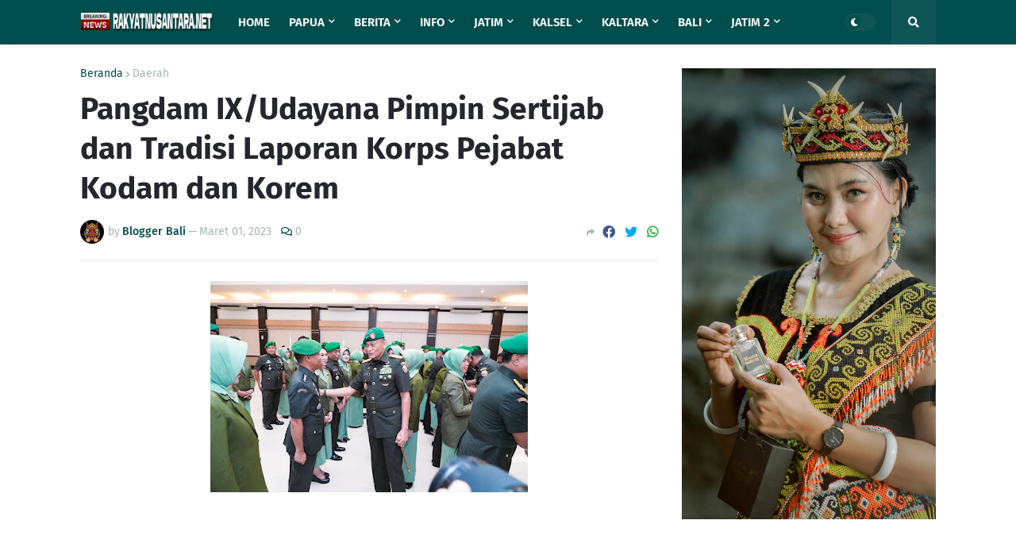

--- FILE ---
content_type: text/html; charset=utf-8
request_url: https://www.google.com/recaptcha/api2/aframe
body_size: 269
content:
<!DOCTYPE HTML><html><head><meta http-equiv="content-type" content="text/html; charset=UTF-8"></head><body><script nonce="AJ0s2aXNjjvgq7GSC4WNWQ">/** Anti-fraud and anti-abuse applications only. See google.com/recaptcha */ try{var clients={'sodar':'https://pagead2.googlesyndication.com/pagead/sodar?'};window.addEventListener("message",function(a){try{if(a.source===window.parent){var b=JSON.parse(a.data);var c=clients[b['id']];if(c){var d=document.createElement('img');d.src=c+b['params']+'&rc='+(localStorage.getItem("rc::a")?sessionStorage.getItem("rc::b"):"");window.document.body.appendChild(d);sessionStorage.setItem("rc::e",parseInt(sessionStorage.getItem("rc::e")||0)+1);localStorage.setItem("rc::h",'1769409819620');}}}catch(b){}});window.parent.postMessage("_grecaptcha_ready", "*");}catch(b){}</script></body></html>

--- FILE ---
content_type: application/x-javascript; charset=utf-8
request_url: https://servicer.mgid.com/1275534/20?sessionId=69770d1b-06712&sessionPage=1&sessionNumberWeek=1&sessionNumber=1&scale_metric_1=64.00&scale_metric_2=256.00&scale_metric_3=100.00&cbuster=1769409820478269296633&pvid=9e4d468a-9bcc-4714-bab8-bc3dba2ca2c2&implVersion=11&lct=1763554920&mp4=1&ap=1&consentStrLen=0&wlid=38f7825d-856e-42f0-96fd-ff27087af019&uniqId=063e1&niet=4g&nisd=false&evt=%5B%7B%22event%22%3A1%2C%22methods%22%3A%5B1%2C2%5D%7D%2C%7B%22event%22%3A2%2C%22methods%22%3A%5B1%2C2%5D%7D%5D&pv=5&jsv=es6&dpr=1&hashCommit=cbd500eb&apt=2023-03-01T15%3A18%3A29%2B07%3A00&tfre=6519&w=1078&h=733&tl=150&tlp=1,2,3,4,5,6&sz=349x334&szp=1,2,3,4,5,6&szl=1,2,3;4,5,6&cxurl=https%3A%2F%2Fwww.rakyatnusantara.net%2F2023%2F03%2Fpangdam-ixudayana-pimpin-sertijab-dan.html&ref=&lu=https%3A%2F%2Fwww.rakyatnusantara.net%2F2023%2F03%2Fpangdam-ixudayana-pimpin-sertijab-dan.html
body_size: 1852
content:
var _mgq=_mgq||[];
_mgq.push(["MarketGidLoadGoods1275534_063e1",[
["Herbeauty","12578224","1","These Celebrity Couples Have The Most Stylish Wardrobes","","0","","","","ubGapqrAoeZhHFKXWBDfaQs_7dSqhjchR5bkkWILtC-ugXPgXlNPU2ZusBzFXYGfJ5-V9RiSmN6raXcKPkq-djPuw4aO5OrJWIiDjRS3uFqpALHWeWZ49MPnbKwKWPya",{"i":"https://s-img.mgid.com/g/12578224/492x277/-/[base64].webp?v=1769409820-SMC6ysLTYp8HP0kt4REJY8YD0YcNWkWASXLO7VCIKEs","l":"https://clck.mgid.com/ghits/12578224/i/57608158/0/pp/1/20?h=ubGapqrAoeZhHFKXWBDfaQs_7dSqhjchR5bkkWILtC-ugXPgXlNPU2ZusBzFXYGfJ5-V9RiSmN6raXcKPkq-djPuw4aO5OrJWIiDjRS3uFqpALHWeWZ49MPnbKwKWPya&rid=59b1822d-fa82-11f0-b30d-d404e6f97680&tt=Direct&att=3&afrd=296&iv=11&ct=1&gdprApplies=0&muid=q0pEGFjuxOHm&st=-300&mp4=1&h2=RGCnD2pppFaSHdacZpvmnpoHBllxjckHXwaK_zdVZw4breLhD82HJl0KEOymURTTHzIfA7WOELVDWqZmRZISTQ**","adc":[],"sdl":0,"dl":"","type":"w","media-type":"static","clicktrackers":[],"cta":"Learn more","cdt":"","catId":239,"tri":"59b1a1db-fa82-11f0-b30d-d404e6f97680","crid":"12578224"}],
["Herbeauty","12578213","1","Smith’s 14-Year-Old Daughter Is The Spitting Image Of The Mother","","0","","","","ubGapqrAoeZhHFKXWBDfaQ7D7BRiOfBVUQOBZI1N2Gkc-8CLPnR0Wcs8n8ORVRj3J5-V9RiSmN6raXcKPkq-djPuw4aO5OrJWIiDjRS3uFrxmmo5dexXEcDMzf8wRM4U",{"i":"https://s-img.mgid.com/g/12578213/492x277/-/[base64].webp?v=1769409820-LjJ3fON22tX-6x_Wkt6hOIpPsS8NbW5gN25z1VjBfz4","l":"https://clck.mgid.com/ghits/12578213/i/57608158/0/pp/2/20?h=ubGapqrAoeZhHFKXWBDfaQ7D7BRiOfBVUQOBZI1N2Gkc-8CLPnR0Wcs8n8ORVRj3J5-V9RiSmN6raXcKPkq-djPuw4aO5OrJWIiDjRS3uFrxmmo5dexXEcDMzf8wRM4U&rid=59b1822d-fa82-11f0-b30d-d404e6f97680&tt=Direct&att=3&afrd=296&iv=11&ct=1&gdprApplies=0&muid=q0pEGFjuxOHm&st=-300&mp4=1&h2=RGCnD2pppFaSHdacZpvmnpoHBllxjckHXwaK_zdVZw4breLhD82HJl0KEOymURTTHzIfA7WOELVDWqZmRZISTQ**","adc":[],"sdl":0,"dl":"","type":"w","media-type":"static","clicktrackers":[],"cta":"Learn more","cdt":"","catId":239,"tri":"59b1a1e1-fa82-11f0-b30d-d404e6f97680","crid":"12578213"}],
["Brainberries","22701472","1","Eva Mendes And Ryan Gosling Are Breaking Parenting Norms","","0","","","","ubGapqrAoeZhHFKXWBDfaejIV7IF4BhWj0jiQgs-Ndpt0kU6kDfSnCq7a11j72E6J5-V9RiSmN6raXcKPkq-djPuw4aO5OrJWIiDjRS3uFpI94bXOABL_HzQcPqNhd2A",{"i":"https://s-img.mgid.com/g/22701472/492x277/-/[base64].webp?v=1769409820-OZcP5sfu0DtFE0LaIg2iAjXdZnaCiELEc19Xlw5FWe0","l":"https://clck.mgid.com/ghits/22701472/i/57608158/0/pp/3/20?h=ubGapqrAoeZhHFKXWBDfaejIV7IF4BhWj0jiQgs-Ndpt0kU6kDfSnCq7a11j72E6J5-V9RiSmN6raXcKPkq-djPuw4aO5OrJWIiDjRS3uFpI94bXOABL_HzQcPqNhd2A&rid=59b1822d-fa82-11f0-b30d-d404e6f97680&tt=Direct&att=3&afrd=296&iv=11&ct=1&gdprApplies=0&muid=q0pEGFjuxOHm&st=-300&mp4=1&h2=RGCnD2pppFaSHdacZpvmnpoHBllxjckHXwaK_zdVZw4breLhD82HJl0KEOymURTTHzIfA7WOELVDWqZmRZISTQ**","adc":[],"sdl":0,"dl":"","type":"w","media-type":"static","clicktrackers":[],"cta":"Learn more","cdt":"","catId":239,"tri":"59b1a1e4-fa82-11f0-b30d-d404e6f97680","crid":"22701472"}],
["Herbeauty","13404802","1","Is It Good For You To Drink Juice Cleanses","","0","","","","ubGapqrAoeZhHFKXWBDfaeRYjEpusZGALEVZoODV3pgQYkFppvXZBCENiApio9ujJ5-V9RiSmN6raXcKPkq-djPuw4aO5OrJWIiDjRS3uFr_C1EeObQxYsk5kTG2yMl2",{"i":"https://cl.imghosts.com/imgh/image/fetch/ar_16:9,c_fill,f_mp4,fl_lossy,g_faces:auto,w_960/http%3A%2F%2Fimghosts.com%2Ft%2F2022-06%2F101924%2F110bbc0a9feba51ca27266fa6879b0e3.gif?v=1769409820-MU7_VQxtQAFx2ZJUE_-cix3cbWfJFBbSf10GuOS5yvk","l":"https://clck.mgid.com/ghits/13404802/i/57608158/0/pp/4/20?h=ubGapqrAoeZhHFKXWBDfaeRYjEpusZGALEVZoODV3pgQYkFppvXZBCENiApio9ujJ5-V9RiSmN6raXcKPkq-djPuw4aO5OrJWIiDjRS3uFr_C1EeObQxYsk5kTG2yMl2&rid=59b1822d-fa82-11f0-b30d-d404e6f97680&tt=Direct&att=3&afrd=296&iv=11&ct=1&gdprApplies=0&muid=q0pEGFjuxOHm&st=-300&mp4=1&h2=RGCnD2pppFaSHdacZpvmnpoHBllxjckHXwaK_zdVZw4breLhD82HJl0KEOymURTTHzIfA7WOELVDWqZmRZISTQ**","adc":[],"sdl":0,"dl":"","type":"w","media-type":"video","clicktrackers":[],"cta":"Learn more","cdt":"","catId":221,"tri":"59b1a1e5-fa82-11f0-b30d-d404e6f97680","crid":"13404802"}],
["Brainberries","16011376","1","Gina Carano Finally Admits What Some Suspected All Along","","0","","","","ubGapqrAoeZhHFKXWBDfabBlI9iQJQlmY9CMvSM2NxNLGX_KsrqKVVD2xdxQBQXaJ5-V9RiSmN6raXcKPkq-djPuw4aO5OrJWIiDjRS3uFp-Krf6ZMOSf6ka3BRA9eM3",{"i":"https://s-img.mgid.com/g/16011376/492x277/-/[base64].webp?v=1769409820-l9gmCJpQdiChOu4Ohuc8t2h7Indw6hqMvQZ2nRL45VE","l":"https://clck.mgid.com/ghits/16011376/i/57608158/0/pp/5/20?h=ubGapqrAoeZhHFKXWBDfabBlI9iQJQlmY9CMvSM2NxNLGX_KsrqKVVD2xdxQBQXaJ5-V9RiSmN6raXcKPkq-djPuw4aO5OrJWIiDjRS3uFp-Krf6ZMOSf6ka3BRA9eM3&rid=59b1822d-fa82-11f0-b30d-d404e6f97680&tt=Direct&att=3&afrd=296&iv=11&ct=1&gdprApplies=0&muid=q0pEGFjuxOHm&st=-300&mp4=1&h2=RGCnD2pppFaSHdacZpvmnpoHBllxjckHXwaK_zdVZw4breLhD82HJl0KEOymURTTHzIfA7WOELVDWqZmRZISTQ**","adc":[],"sdl":0,"dl":"","type":"w","media-type":"static","clicktrackers":[],"cta":"Learn more","cdt":"","catId":239,"tri":"59b1a1e8-fa82-11f0-b30d-d404e6f97680","crid":"16011376"}],
["Brainberries","8603791","1","17 Astonishingly Beautiful Cave Churches","","0","","","","ubGapqrAoeZhHFKXWBDfabJdrisLeHzJbe7n92aRVEGsjrFOxoIMMOpj5IHiy4Y7J5-V9RiSmN6raXcKPkq-djPuw4aO5OrJWIiDjRS3uFo-7BUS2LcZHx8fBVoSjIRR",{"i":"https://s-img.mgid.com/g/8603791/492x277/0x0x866x487/aHR0cDovL2ltZ2hvc3RzLmNvbS90LzIwMTktMDgvMTAxOTI0L2FmZjUwZTQ1ZGU4MTExMDA5YTdhYjRjZDExNzVmZGQyLmpwZWc.webp?v=1769409820-ZbGqPhbeLrsyWTt2L7dBb6FO0AYv2NHvaXfFG0FsDtM","l":"https://clck.mgid.com/ghits/8603791/i/57608158/0/pp/6/20?h=ubGapqrAoeZhHFKXWBDfabJdrisLeHzJbe7n92aRVEGsjrFOxoIMMOpj5IHiy4Y7J5-V9RiSmN6raXcKPkq-djPuw4aO5OrJWIiDjRS3uFo-7BUS2LcZHx8fBVoSjIRR&rid=59b1822d-fa82-11f0-b30d-d404e6f97680&tt=Direct&att=3&afrd=296&iv=11&ct=1&gdprApplies=0&muid=q0pEGFjuxOHm&st=-300&mp4=1&h2=RGCnD2pppFaSHdacZpvmnpoHBllxjckHXwaK_zdVZw4breLhD82HJl0KEOymURTTHzIfA7WOELVDWqZmRZISTQ**","adc":[],"sdl":0,"dl":"","type":"w","media-type":"static","clicktrackers":[],"cta":"Learn more","cdt":"","catId":225,"tri":"59b1a1ea-fa82-11f0-b30d-d404e6f97680","crid":"8603791"}],],
{"awc":{},"dt":"desktop","ts":"","tt":"Direct","isBot":1,"h2":"RGCnD2pppFaSHdacZpvmnpoHBllxjckHXwaK_zdVZw4breLhD82HJl0KEOymURTTHzIfA7WOELVDWqZmRZISTQ**","ats":0,"rid":"59b1822d-fa82-11f0-b30d-d404e6f97680","pvid":"9e4d468a-9bcc-4714-bab8-bc3dba2ca2c2","iv":11,"brid":32,"muidn":"q0pEGFjuxOHm","dnt":0,"cv":2,"afrd":296,"consent":true,"adv_src_id":22983}]);
_mgqp();


--- FILE ---
content_type: text/javascript; charset=UTF-8
request_url: https://www.rakyatnusantara.net/feeds/posts/default/-/Jatim?orderby=published&alt=json-in-script&callback=showrecentpostswiththumbs
body_size: 26332
content:
// API callback
showrecentpostswiththumbs({"version":"1.0","encoding":"UTF-8","feed":{"xmlns":"http://www.w3.org/2005/Atom","xmlns$openSearch":"http://a9.com/-/spec/opensearchrss/1.0/","xmlns$blogger":"http://schemas.google.com/blogger/2008","xmlns$georss":"http://www.georss.org/georss","xmlns$gd":"http://schemas.google.com/g/2005","xmlns$thr":"http://purl.org/syndication/thread/1.0","id":{"$t":"tag:blogger.com,1999:blog-7436549254988833540"},"updated":{"$t":"2026-01-26T06:43:25.221+07:00"},"category":[{"term":"Berita"},{"term":"Terkini"},{"term":"Jatim"},{"term":"Bali"},{"term":"News"},{"term":"Gianyar"},{"term":"Papua"},{"term":"Nasional"},{"term":"Daerah"},{"term":"Kalsel"},{"term":"Kaltara"},{"term":"Lumajang"},{"term":"Jayapura"},{"term":"Blitar"},{"term":"Barabai"},{"term":"Kriminal"},{"term":"Abepura"},{"term":"Malinau"},{"term":"Jakarta"},{"term":"Surabaya"},{"term":"Probolinggo"},{"term":"HST"},{"term":"Hulu Sungai Tengah"},{"term":"Jember"},{"term":"Tabanan"},{"term":"Badung"},{"term":"Denpasar"},{"term":"Hukum"},{"term":"Kesehatan"},{"term":"Jembrana"},{"term":"Kaltim"},{"term":"Info"},{"term":"Bangli"},{"term":"Tarakan"},{"term":"Yahukimo"},{"term":"Dekai"},{"term":"Tapin"},{"term":"Pasuruan"},{"term":"Klungkung"},{"term":"Buleleng"},{"term":"Tanjung Selor"},{"term":"Karangasem"},{"term":"Paser"},{"term":"ubud"},{"term":"Jateng"},{"term":"Malang"},{"term":"Barito Kuala"},{"term":"Bulungan"},{"term":"Pasuruan Kota"},{"term":"Singaraja"},{"term":"Mojokerto"},{"term":"Tulungagung"},{"term":"Kalbar"},{"term":"Blahbatuh"},{"term":"Madura"},{"term":"Jabar"},{"term":"Banyuwangi"},{"term":"Tabalong"},{"term":"Aceh"},{"term":"Klaten"},{"term":"Banten"},{"term":"Sidoarjo"},{"term":"Situbondo"},{"term":"Opini"},{"term":"batu"},{"term":"Sampang"},{"term":"Bangkalan"},{"term":"Boven Digoel"},{"term":"DIY"},{"term":"Kotabaru"},{"term":"Lamongan"},{"term":"Magetan"},{"term":"Lanny Jaya"},{"term":"Malinau Kaltara"},{"term":"Gresik"},{"term":"Kediri"},{"term":"Nganjuk"},{"term":"Ponorogo"},{"term":"Sejarah"},{"term":"Serang"},{"term":"Bondowoso"},{"term":"Keerom"},{"term":"Kulonprogo"},{"term":"Pamekasan"},{"term":"Madiun"},{"term":"Medan"},{"term":"Misteri"},{"term":"Politik"},{"term":"Sosbud"},{"term":"Bandung"},{"term":"Jombang"},{"term":"NTB"},{"term":"Papua Barat"},{"term":"Polda Jatim"},{"term":"Sukawati"},{"term":"Sulsel"},{"term":"Banjarmasin"},{"term":"Bojonegoro"},{"term":"Peristiwa"},{"term":"Sumut"},{"term":"Agam"},{"term":"Berita Utama"},{"term":"Kalteng"},{"term":"Pacitan"},{"term":"Pap"},{"term":"Sambas"},{"term":"Wisata"},{"term":"Alor"},{"term":"Bogor"},{"term":"NTT"},{"term":"Sintang"},{"term":"Sulteng"},{"term":"Tanjung"},{"term":"Aceh Barat Daya"},{"term":"Balikpapan"},{"term":"Bekasi"},{"term":"Gayo Lues"},{"term":"Internasional"},{"term":"Lampung"},{"term":"Manokwari"},{"term":"Militer"},{"term":"Ngawi"},{"term":"Nunukan"},{"term":"Poso"},{"term":"Riau"},{"term":"Sanggau"},{"term":"Sumenep"},{"term":"Takalar"},{"term":"Tampaksiring"},{"term":"Tana Tidung"},{"term":"Trenggalek"},{"term":"Tuban"},{"term":"lannyjaya"},{"term":"Belu"},{"term":"Budaya"},{"term":"Deli Serdang"},{"term":"IntanJaya"},{"term":"Jogja"},{"term":"Kendari"},{"term":"Kota Malang"},{"term":"Kuburaya"},{"term":"Lombok"},{"term":"Makassar"},{"term":"Maluku"},{"term":"Merauke"},{"term":"Singkawang"},{"term":"Sorong"},{"term":"Sosial"},{"term":"Sumbar"},{"term":"Sumsel"},{"term":"Tangerang"},{"term":"Ternate"},{"term":"Aceh Besar"},{"term":"Aceh Tamiyang"},{"term":"Badau"},{"term":"Banda Aceh"},{"term":"Banyumas"},{"term":"Bengkayang"},{"term":"Blora"},{"term":"Boyolali"},{"term":"Brebes"},{"term":"Cigugur"},{"term":"Cilegon"},{"term":"Fakfak"},{"term":"Galang"},{"term":"Kabupaten pasuruan"},{"term":"Kapuas Hulu"},{"term":"Kejari"},{"term":"Kintamani"},{"term":"Kraksan"},{"term":"Kubu Raya"},{"term":"Kuliner"},{"term":"Kuningan"},{"term":"Laka"},{"term":"Langkat"},{"term":"Lebak"},{"term":"Life Style"},{"term":"Mabes Polri"},{"term":"Maluku Utara"},{"term":"Mamuju"},{"term":"Manado"},{"term":"Mataram"},{"term":"Merak"},{"term":"Mimika"},{"term":"Padang"},{"term":"Palembang"},{"term":"Palu"},{"term":"Pati"},{"term":"Payakumbuh"},{"term":"Payangan"},{"term":"Pekanbaru"},{"term":"Pessel"},{"term":"Polri Presisi"},{"term":"Pontianak"},{"term":"Puncak Jaya"},{"term":"Purwakarta"},{"term":"Rantau"},{"term":"Religi"},{"term":"Sarmi"},{"term":"Semarang"},{"term":"Seram"},{"term":"Sinjai"},{"term":"Solo"},{"term":"Sragen"},{"term":"Sukoharjo"},{"term":"Sulbar"},{"term":"Sultra"},{"term":"Sulut"},{"term":"Sumba Barat"},{"term":"Sumbawa"},{"term":"Sumedang"},{"term":"Surakarta"},{"term":"Tanjung perak"},{"term":"Tips"},{"term":"Tokoh"}],"title":{"type":"text","$t":"rakyatnusantara.net"},"subtitle":{"type":"html","$t":"Terdepan Mengabarkan Terpercaya Dalam Berita"},"link":[{"rel":"http://schemas.google.com/g/2005#feed","type":"application/atom+xml","href":"https:\/\/www.rakyatnusantara.net\/feeds\/posts\/default"},{"rel":"self","type":"application/atom+xml","href":"https:\/\/www.blogger.com\/feeds\/7436549254988833540\/posts\/default\/-\/Jatim?alt=json-in-script\u0026orderby=published"},{"rel":"alternate","type":"text/html","href":"https:\/\/www.rakyatnusantara.net\/search\/label\/Jatim"},{"rel":"hub","href":"http://pubsubhubbub.appspot.com/"},{"rel":"next","type":"application/atom+xml","href":"https:\/\/www.blogger.com\/feeds\/7436549254988833540\/posts\/default\/-\/Jatim\/-\/Jatim?alt=json-in-script\u0026start-index=26\u0026max-results=25\u0026orderby=published"}],"author":[{"name":{"$t":"Unknown"},"email":{"$t":"noreply@blogger.com"},"gd$image":{"rel":"http://schemas.google.com/g/2005#thumbnail","width":"16","height":"16","src":"https:\/\/img1.blogblog.com\/img\/b16-rounded.gif"}}],"generator":{"version":"7.00","uri":"http://www.blogger.com","$t":"Blogger"},"openSearch$totalResults":{"$t":"2485"},"openSearch$startIndex":{"$t":"1"},"openSearch$itemsPerPage":{"$t":"25"},"entry":[{"id":{"$t":"tag:blogger.com,1999:blog-7436549254988833540.post-1845906550419203626"},"published":{"$t":"2025-11-23T03:48:00.000+07:00"},"updated":{"$t":"2025-11-23T03:48:25.122+07:00"},"category":[{"scheme":"http://www.blogger.com/atom/ns#","term":"Jatim"},{"scheme":"http://www.blogger.com/atom/ns#","term":"News"}],"title":{"type":"text","$t":"Prajurit Korem 083 Turun Hingga ke Rumah-Rumah Warga Sapu Bersih Dampak Erupsi Semeru"},"content":{"type":"html","$t":"\u003Cp\u003E\u0026nbsp;\u003Ca href=\"https:\/\/blogger.googleusercontent.com\/img\/b\/R29vZ2xl\/AVvXsEi6evCUfZBsCS6f30ipLMtlB2VfzCVAo85V4ukuIZ8x5arteCIPaO-O_2p9n-X7-5aZqgztMRkSL3EJX0nkTVQtYF3PaqArMSVRNICo0inXmadwRtWD_qOJ4_D5WEXxZtws64BYABh3GZToDmIh-PE2J1g7z2d9Pvjfd983zQXz9670qKFl30XGJPvN-FEa\/s1280\/1001247609.jpg\" imageanchor=\"1\" style=\"margin-left: 1em; margin-right: 1em; text-align: center;\"\u003E\u003Cimg border=\"0\" data-original-height=\"853\" data-original-width=\"1280\" height=\"426\" src=\"https:\/\/blogger.googleusercontent.com\/img\/b\/R29vZ2xl\/AVvXsEi6evCUfZBsCS6f30ipLMtlB2VfzCVAo85V4ukuIZ8x5arteCIPaO-O_2p9n-X7-5aZqgztMRkSL3EJX0nkTVQtYF3PaqArMSVRNICo0inXmadwRtWD_qOJ4_D5WEXxZtws64BYABh3GZToDmIh-PE2J1g7z2d9Pvjfd983zQXz9670qKFl30XGJPvN-FEa\/w640-h426\/1001247609.jpg\" width=\"640\" \/\u003E\u003C\/a\u003E\u003C\/p\u003E\u003Cp\u003E\u003C\/p\u003E\u003Cbr \/\u003ELUMAJANG — Prajurit TNI dari Korem 083\/Baladhika Jaya terus mendatangi rumah-rumah warga yang terdampak erupsi Gunung Semeru, membantu membersihkan material vulkanik dan mengevakuasi barang-barang milik masyarakat. Dalam salah satu lokasi, prajurit terlihat mengangkat karung besar berisi perabot warga keluar dari rumah yang dipenuhi pasir dan lumpur erupsi.\u003Cp\u003E\u003C\/p\u003E\u003Cp\u003E\u003Cbr \/\u003E\u003C\/p\u003E\u003Cp\u003EBangunan yang rusak, halaman tertutup material vulkanik, hingga perabotan yang harus dikeluarkan satu per satu menjadi fokus kerja TNI di lapangan. Tidak hanya anggota TNI, warga setempat juga ikut bergotong royong, memastikan setiap rumah dapat segera ditempati kembali atau minimal terselamatkan barang-barangnya.\u003C\/p\u003E\u003Cp\u003E\u003Cbr \/\u003E\u003C\/p\u003E\u003Cp\u003EKomandan Korem 083\/Baladhika Jaya Kolonel Inf Kohir menegaskan bahwa seluruh jajaran diperintahkan untuk bergerak langsung ke titik-titik terparah. “Kami turun sampai ke rumah warga yang paling terdampak. Tidak ada jarak antara prajurit dan rakyat. Yang penting adalah keselamatan dan pemulihan mereka,” ujar Danrem.\u003C\/p\u003E\u003Cp\u003E\u003Cbr \/\u003E\u003C\/p\u003E\u003Cp\u003EIa menekankan bahwa tugas prajurit tidak berhenti pada distribusi bantuan. Pembersihan rumah, pengangkatan barang, hingga memastikan jalur aman bagi masyarakat merupakan bagian penting TNI dalam penanganan bencana.\u003C\/p\u003E\u003Cp\u003E\u003Cbr \/\u003E\u003C\/p\u003E\u003Cp\u003E“Kami ingin warga melihat bahwa mereka tidak sendiri. Setiap karung yang diangkat, setiap rumah yang dibersihkan, itu adalah bentuk kehadiran negara di tengah masyarakat,” lanjut Danrem.\u003C\/p\u003E\u003Cp\u003E\u003Cbr \/\u003E\u003C\/p\u003E\u003Cp\u003ESelain pembersihan, prajurit TNI tetap bersiaga membantu evakuasi lanjutan apabila diperlukan, berkoordinasi dengan pemerintah daerah, relawan, dan aparat setempat. Pemantauan wilayah juga dilakukan secara berkala mengikuti dinamika aktivitas Gunung Semeru.\u003C\/p\u003E\u003Cp\u003E\u003Cbr \/\u003E\u003C\/p\u003E\u003Cp\u003E“Kami akan terus berada di lapangan selama masa tanggap darurat. TNI hadir untuk membantu warga bangkit, setahap demi setahap,” tegas Danrem.\u003C\/p\u003E\u003Cp\u003E\u003Cbr \/\u003E\u003C\/p\u003E\u003Cp\u003EAksi cepat prajurit TNI ini membuat warga merasa lebih tenang dan terbantu, terutama dalam menyelamatkan barang-barang yang masih dapat digunakan serta membersihkan bagian rumah yang terdampak abu vulkanik. Kerja sama antara TNI dan masyarakat kembali menjadi kekuatan utama dalam proses pemulihan pasca-erupsi Semeru. ****\u003C\/p\u003E"},"link":[{"rel":"replies","type":"application/atom+xml","href":"https:\/\/www.rakyatnusantara.net\/feeds\/1845906550419203626\/comments\/default","title":"Posting Komentar"},{"rel":"replies","type":"text/html","href":"https:\/\/www.rakyatnusantara.net\/2025\/11\/prajurit-korem-083-turun-hingga-ke.html#comment-form","title":"0 Komentar"},{"rel":"edit","type":"application/atom+xml","href":"https:\/\/www.blogger.com\/feeds\/7436549254988833540\/posts\/default\/1845906550419203626"},{"rel":"self","type":"application/atom+xml","href":"https:\/\/www.blogger.com\/feeds\/7436549254988833540\/posts\/default\/1845906550419203626"},{"rel":"alternate","type":"text/html","href":"https:\/\/www.rakyatnusantara.net\/2025\/11\/prajurit-korem-083-turun-hingga-ke.html","title":"Prajurit Korem 083 Turun Hingga ke Rumah-Rumah Warga Sapu Bersih Dampak Erupsi Semeru"}],"author":[{"name":{"$t":"Unknown"},"email":{"$t":"noreply@blogger.com"},"gd$image":{"rel":"http://schemas.google.com/g/2005#thumbnail","width":"16","height":"16","src":"https:\/\/img1.blogblog.com\/img\/b16-rounded.gif"}}],"media$thumbnail":{"xmlns$media":"http://search.yahoo.com/mrss/","url":"https:\/\/blogger.googleusercontent.com\/img\/b\/R29vZ2xl\/AVvXsEi6evCUfZBsCS6f30ipLMtlB2VfzCVAo85V4ukuIZ8x5arteCIPaO-O_2p9n-X7-5aZqgztMRkSL3EJX0nkTVQtYF3PaqArMSVRNICo0inXmadwRtWD_qOJ4_D5WEXxZtws64BYABh3GZToDmIh-PE2J1g7z2d9Pvjfd983zQXz9670qKFl30XGJPvN-FEa\/s72-w640-h426-c\/1001247609.jpg","height":"72","width":"72"},"thr$total":{"$t":"0"}},{"id":{"$t":"tag:blogger.com,1999:blog-7436549254988833540.post-4090818887059609403"},"published":{"$t":"2025-11-23T00:44:00.001+07:00"},"updated":{"$t":"2025-11-23T00:44:46.909+07:00"},"category":[{"scheme":"http://www.blogger.com/atom/ns#","term":"Jatim"},{"scheme":"http://www.blogger.com/atom/ns#","term":"News"}],"title":{"type":"text","$t":"Operasi Kemanusiaan Semeru, TNI Pastikan Distribusi Bantuan Tanpa Hambatan"},"content":{"type":"html","$t":"\u003Cp\u003E\u0026nbsp;\u003Ca href=\"https:\/\/blogger.googleusercontent.com\/img\/b\/R29vZ2xl\/AVvXsEhIHo2D0lmhOmQqr3X7qofOEjCRL4UL-HytBrsU7ly7NzsVAo45EgGYPbpK1ZwrWmgBnCmhQiAfK7kVgETft109KFh8vSEh_s1ZDFTYjh5KSqUfNOEWSBmEoD72AgqoD3CXS6GnBa-2uTNDP2kLx626i25l0V-xl38KxjWA4IxvZg52-AaQ7rDNF7WB78Lh\/s1280\/1001247491.jpg\" imageanchor=\"1\" style=\"margin-left: 1em; margin-right: 1em; text-align: center;\"\u003E\u003Cimg border=\"0\" data-original-height=\"853\" data-original-width=\"1280\" height=\"426\" src=\"https:\/\/blogger.googleusercontent.com\/img\/b\/R29vZ2xl\/AVvXsEhIHo2D0lmhOmQqr3X7qofOEjCRL4UL-HytBrsU7ly7NzsVAo45EgGYPbpK1ZwrWmgBnCmhQiAfK7kVgETft109KFh8vSEh_s1ZDFTYjh5KSqUfNOEWSBmEoD72AgqoD3CXS6GnBa-2uTNDP2kLx626i25l0V-xl38KxjWA4IxvZg52-AaQ7rDNF7WB78Lh\/w640-h426\/1001247491.jpg\" width=\"640\" \/\u003E\u003C\/a\u003E\u003C\/p\u003E\u003Cp\u003E\u003C\/p\u003E\u003Cbr \/\u003ELUMAJANG — Penanganan darurat pasca erupsi Gunung Semeru mendapat dukungan penuh dari jajaran TNI. Komandan Korem 083\/Baladhika Jaya Kolonel Inf Kohir bersama Kasdam V\/Brawijaya Brigjen TNI Zainul Bahar, S.H., M.Si turun langsung ke Kecamatan Pronojiwo untuk memastikan seluruh elemen bekerja cepat dan terintegrasi, Sabtu (22\/11\/2025).\u003Cp\u003E\u003C\/p\u003E\u003Cp\u003E\u003Cbr \/\u003E\u003C\/p\u003E\u003Cp\u003EKunjungan diawali dengan pengecekan kondisi para pengungsi di SDN 04 Supiturang. Danrem bersama Kasdam menyapa warga, memastikan layanan kesehatan, logistik, dan hunian sementara berada dalam kondisi aman serta terkelola dengan baik. Puluhan personel TNI di lapangan juga terus siaga membantu pengamanan wilayah rawan serta mobilitas warga.\u003C\/p\u003E\u003Cp\u003E\u003Cbr \/\u003E\u003C\/p\u003E\u003Cp\u003EDalam kesempatan tersebut, Danrem 083\/Bdj mendampingi penyaluran bantuan kemanusiaan sebanyak 19 item, antara lain selimut, kebutuhan balita, sembako, pakaian anak, perlengkapan mandi, serta kebutuhan dasar lainnya. Kehadiran bantuan ini menjadi bentuk nyata kepedulian TNI terhadap masyarakat terdampak.\u003C\/p\u003E\u003Cp\u003E\u003Cbr \/\u003E\u003C\/p\u003E\u003Cp\u003EDanrem 083\/Baladhika Jaya Kolonel Inf Kohir menyampaikan bahwa kehadiran TNI di lapangan bukan hanya soal kekuatan pasukan, tetapi juga soal kepedulian.\u003C\/p\u003E\u003Cp\u003E\u003Cbr \/\u003E\u003C\/p\u003E\u003Cp\u003E“Setiap bencana memerlukan tindakan cepat dan terukur. Kami memastikan personel di lapangan bekerja membantu masyarakat, menjaga situasi tetap aman, dan mengawal distribusi bantuan hingga ke titik paling membutuhkan,” ujar Danrem.\u003C\/p\u003E\u003Cp\u003E\u003Cbr \/\u003E\u003C\/p\u003E\u003Cp\u003EIa menambahkan bahwa seluruh unsur TNI di bawah Korem 083\/Bdj terus disiagakan untuk menghadapi dinamika Gunung Semeru yang masih berada pada level kewaspadaan tinggi.\u003C\/p\u003E\u003Cp\u003E\u003Cbr \/\u003E\u003C\/p\u003E\u003Cp\u003EPeninjauan kemudian dilanjutkan ke wilayah terdampak di Dusun Sumbersari, Desa Supiturang, untuk melihat langsung kondisi material vulkanik, kerusakan permukiman, serta kebutuhan penguatan jalur evakuasi. Data lapangan ini menjadi dasar percepatan penanganan pasca-bencana di hari-hari berikutnya.\u003C\/p\u003E\u003Cp\u003E\u003Cbr \/\u003E\u003C\/p\u003E\u003Cp\u003EDengan respons cepat dan sinergi yang kuat, TNI menunjukkan kesiapannya membantu masyarakat Lumajang bangkit kembali dari dampak erupsi Semeru.(Penrem083)\u003C\/p\u003E"},"link":[{"rel":"replies","type":"application/atom+xml","href":"https:\/\/www.rakyatnusantara.net\/feeds\/4090818887059609403\/comments\/default","title":"Posting Komentar"},{"rel":"replies","type":"text/html","href":"https:\/\/www.rakyatnusantara.net\/2025\/11\/operasi-kemanusiaan-semeru-tni-pastikan.html#comment-form","title":"0 Komentar"},{"rel":"edit","type":"application/atom+xml","href":"https:\/\/www.blogger.com\/feeds\/7436549254988833540\/posts\/default\/4090818887059609403"},{"rel":"self","type":"application/atom+xml","href":"https:\/\/www.blogger.com\/feeds\/7436549254988833540\/posts\/default\/4090818887059609403"},{"rel":"alternate","type":"text/html","href":"https:\/\/www.rakyatnusantara.net\/2025\/11\/operasi-kemanusiaan-semeru-tni-pastikan.html","title":"Operasi Kemanusiaan Semeru, TNI Pastikan Distribusi Bantuan Tanpa Hambatan"}],"author":[{"name":{"$t":"Unknown"},"email":{"$t":"noreply@blogger.com"},"gd$image":{"rel":"http://schemas.google.com/g/2005#thumbnail","width":"16","height":"16","src":"https:\/\/img1.blogblog.com\/img\/b16-rounded.gif"}}],"media$thumbnail":{"xmlns$media":"http://search.yahoo.com/mrss/","url":"https:\/\/blogger.googleusercontent.com\/img\/b\/R29vZ2xl\/AVvXsEhIHo2D0lmhOmQqr3X7qofOEjCRL4UL-HytBrsU7ly7NzsVAo45EgGYPbpK1ZwrWmgBnCmhQiAfK7kVgETft109KFh8vSEh_s1ZDFTYjh5KSqUfNOEWSBmEoD72AgqoD3CXS6GnBa-2uTNDP2kLx626i25l0V-xl38KxjWA4IxvZg52-AaQ7rDNF7WB78Lh\/s72-w640-h426-c\/1001247491.jpg","height":"72","width":"72"},"thr$total":{"$t":"0"}},{"id":{"$t":"tag:blogger.com,1999:blog-7436549254988833540.post-8958224769875362179"},"published":{"$t":"2025-11-19T18:17:00.000+07:00"},"updated":{"$t":"2025-11-20T00:34:53.777+07:00"},"category":[{"scheme":"http://www.blogger.com/atom/ns#","term":"Jatim"},{"scheme":"http://www.blogger.com/atom/ns#","term":"News"}],"title":{"type":"text","$t":"BNPB Sosialisasikan Dana Bersama dan Transfer Risiko Bencana di Kota Batu"},"content":{"type":"html","$t":"\u003Cp\u003E\u0026nbsp;\u003Ca href=\"https:\/\/blogger.googleusercontent.com\/img\/b\/R29vZ2xl\/AVvXsEiR-vsljyyxUziE8m-z2w3dsal1q48NbjICcOj3TsSNoJYIy3VPq5nofiVzOLJf-fs6HJJFGeII4GPyoF7gUMne3FF1H0DteHv3FdOelX7SfggMAY6_nlJPPPtMTOxYY34TwzvdRdJU8gOBjPagVgh4cW-z7xsRcKBYaCkWmbyW0QqFiVqTWNQkRbIhq7w\/s1280\/1001246154.jpg\" imageanchor=\"1\" style=\"margin-left: 1em; margin-right: 1em; text-align: center;\"\u003E\u003Cimg border=\"0\" data-original-height=\"853\" data-original-width=\"1280\" height=\"426\" src=\"https:\/\/blogger.googleusercontent.com\/img\/b\/R29vZ2xl\/AVvXsEiR-vsljyyxUziE8m-z2w3dsal1q48NbjICcOj3TsSNoJYIy3VPq5nofiVzOLJf-fs6HJJFGeII4GPyoF7gUMne3FF1H0DteHv3FdOelX7SfggMAY6_nlJPPPtMTOxYY34TwzvdRdJU8gOBjPagVgh4cW-z7xsRcKBYaCkWmbyW0QqFiVqTWNQkRbIhq7w\/w640-h426\/1001246154.jpg\" width=\"640\" \/\u003E\u003C\/a\u003E\u003C\/p\u003E\u003Cp\u003E\u003C\/p\u003E\u003Cbr \/\u003EMALANG - Kepala Staf Kodim 0818\/Malang-Batu Mayor Czi Supaat menghadiri kegiatan Sosialisasi Dana Bersama Penanggulangan Bencana yang diselenggarakan oleh Badan Nasional Penanggulangan Bencana (BNPB) bertempat di Gedung Graha Pancasila, Balai Kota Among Tani, Kecamatan Batu, Kota Batu.\u003Cp\u003E\u003C\/p\u003E\u003Cp\u003E\u003Cbr \/\u003E\u003C\/p\u003E\u003Cp\u003EKegiatan ini dihadiri oleh jajaran Forkopimda, perangkat daerah, serta para pemangku kepentingan terkait dalam penanggulangan bencana.\u003C\/p\u003E\u003Cp\u003ESosialisasi ini digelar dalam rangka meningkatkan pemahaman pemerintah daerah mengenai optimalisasi dana bersama untuk mendukung upaya penanggulangan bencana, mulai dari tahap mitigasi, kesiapsiagaan, hingga rehabilitasi dan rekonstruksi.\u0026nbsp;\u003C\/p\u003E\u003Cp\u003E\u003Cbr \/\u003E\u003C\/p\u003E\u003Cp\u003EMelalui program ini, BNPB mendorong daerah untuk memperkuat perencanaan, percepatan respons, dan pengelolaan anggaran agar penanganan bencana dapat dilakukan secara lebih tepat, cepat, dan terarah.\u003C\/p\u003E\u003Cp\u003E\u003Cbr \/\u003E\u003C\/p\u003E\u003Cp\u003EMayor Czi Supaat menyampaikan bahwa kegiatan ini sangat penting, terutama bagi wilayah seperti Malang Raya dan Kota Batu yang memiliki potensi bencana alam.\u003C\/p\u003E\u003Cp\u003E\u003Cbr \/\u003E\u003C\/p\u003E\u003Cp\u003E“Pemahaman mengenai mekanisme dana bersama menjadi kunci agar koordinasi antara pemerintah pusat, daerah, dan TNI dapat berjalan efektif. Dengan sinergi yang kuat, penanggulangan bencana dapat dilakukan lebih optimal untuk melindungi masyarakat,” ujarnya.\u003C\/p\u003E\u003Cp\u003E\u003Cbr \/\u003E\u003C\/p\u003E\u003Cp\u003ESelain itu, BNPB juga memperkenalkan konsep transfer risiko daerah, yaitu upaya pengalihan risiko bencana melalui skema pendanaan yang berkelanjutan. Dengan konsep ini, pemerintah daerah diharapkan mampu meminimalkan kerugian akibat bencana dan memastikan ketersediaan anggaran darurat yang memadai.\u003C\/p\u003E\u003Cp\u003E\u003Cbr \/\u003E\u003C\/p\u003E\u003Cp\u003EKegiatan sosialisasi ini diharapkan mampu meningkatkan kapasitas seluruh pemangku kepentingan dalam manajemen bencana, sekaligus memperkuat kesiapsiagaan daerah. (*)\u003C\/p\u003E"},"link":[{"rel":"replies","type":"application/atom+xml","href":"https:\/\/www.rakyatnusantara.net\/feeds\/8958224769875362179\/comments\/default","title":"Posting Komentar"},{"rel":"replies","type":"text/html","href":"https:\/\/www.rakyatnusantara.net\/2025\/11\/bnpb-sosialisasikan-dana-bersama-dan.html#comment-form","title":"0 Komentar"},{"rel":"edit","type":"application/atom+xml","href":"https:\/\/www.blogger.com\/feeds\/7436549254988833540\/posts\/default\/8958224769875362179"},{"rel":"self","type":"application/atom+xml","href":"https:\/\/www.blogger.com\/feeds\/7436549254988833540\/posts\/default\/8958224769875362179"},{"rel":"alternate","type":"text/html","href":"https:\/\/www.rakyatnusantara.net\/2025\/11\/bnpb-sosialisasikan-dana-bersama-dan.html","title":"BNPB Sosialisasikan Dana Bersama dan Transfer Risiko Bencana di Kota Batu"}],"author":[{"name":{"$t":"Unknown"},"email":{"$t":"noreply@blogger.com"},"gd$image":{"rel":"http://schemas.google.com/g/2005#thumbnail","width":"16","height":"16","src":"https:\/\/img1.blogblog.com\/img\/b16-rounded.gif"}}],"media$thumbnail":{"xmlns$media":"http://search.yahoo.com/mrss/","url":"https:\/\/blogger.googleusercontent.com\/img\/b\/R29vZ2xl\/AVvXsEiR-vsljyyxUziE8m-z2w3dsal1q48NbjICcOj3TsSNoJYIy3VPq5nofiVzOLJf-fs6HJJFGeII4GPyoF7gUMne3FF1H0DteHv3FdOelX7SfggMAY6_nlJPPPtMTOxYY34TwzvdRdJU8gOBjPagVgh4cW-z7xsRcKBYaCkWmbyW0QqFiVqTWNQkRbIhq7w\/s72-w640-h426-c\/1001246154.jpg","height":"72","width":"72"},"thr$total":{"$t":"0"}},{"id":{"$t":"tag:blogger.com,1999:blog-7436549254988833540.post-1252859399994087617"},"published":{"$t":"2025-11-10T22:17:00.000+07:00"},"updated":{"$t":"2025-11-10T22:17:23.734+07:00"},"category":[{"scheme":"http://www.blogger.com/atom/ns#","term":"Jatim"},{"scheme":"http://www.blogger.com/atom/ns#","term":"News"}],"title":{"type":"text","$t":"Makorem 083\/Bdj Peringati Hari Pahlawan dengan Khidmat di Malang"},"content":{"type":"html","$t":"\u003Cp\u003E\u003Ca href=\"https:\/\/blogger.googleusercontent.com\/img\/b\/R29vZ2xl\/AVvXsEi9_eIwi0ipI6gpTKu2L22GOP3RXDcCGx8FHFo3CJe2xVeAZYJ9AZmF0RshJixmLTQuAdj-vfaIXvvq0H8MTircK8iTu6hmzVu4guK6YUTYVeKu6aQLK73DrTIIhXcXIylSlv_qPnsXrkvpt5M_aNs47LL6h6Skh_WihvMt3t6lWfXZRTBw-IOr3xyKpso\/s2560\/1001241541.jpg\" imageanchor=\"1\" style=\"margin-left: 1em; margin-right: 1em; text-align: center;\"\u003E\u003Cimg border=\"0\" data-original-height=\"1440\" data-original-width=\"2560\" height=\"360\" src=\"https:\/\/blogger.googleusercontent.com\/img\/b\/R29vZ2xl\/AVvXsEi9_eIwi0ipI6gpTKu2L22GOP3RXDcCGx8FHFo3CJe2xVeAZYJ9AZmF0RshJixmLTQuAdj-vfaIXvvq0H8MTircK8iTu6hmzVu4guK6YUTYVeKu6aQLK73DrTIIhXcXIylSlv_qPnsXrkvpt5M_aNs47LL6h6Skh_WihvMt3t6lWfXZRTBw-IOr3xyKpso\/w640-h360\/1001241541.jpg\" width=\"640\" \/\u003E\u003C\/a\u003E\u003C\/p\u003E\u003Cp\u003E\u003C\/p\u003E\u003Cbr \/\u003EMALANG — Makorem 083\/Bdj menggelar Upacara Hari Pahlawan 2025 dengan khidmat pada Senin (10\/11\/2025), dipimpin langsung oleh Danrem 083\/Baladhika Jaya Kolonel Inf Kohir. Sekitar 150 personel hadir mengikuti upacara yang mengusung tema nasional “Pahlawanku Teladanku, Terus Bergerak Melanjutkan Perjuangan.”\u003Cp\u003E\u003C\/p\u003E\u003Cp\u003E\u003Cbr \/\u003E\u003C\/p\u003E\u003Cp\u003EDalam amanatnya, Kolonel Kohir mengajak seluruh prajurit untuk meneladani prinsip kepahlawanan yang telah menjadi fondasi bangsa. Nilai seperti kesederhanaan, keberanian moral, dan pengabdian tanpa syarat disebutnya sebagai kekuatan utama membangun masa depan lebih baik.\u003C\/p\u003E\u003Cp\u003E\u003Cbr \/\u003E\u003C\/p\u003E\u003Cp\u003E“Perjuangan generasi sekarang adalah perjuangan melalui karakter. Kita dituntut memiliki empati, wawasan luas, dan kemampuan memberi manfaat bagi masyarakat. Di situlah makna pahlawan hari ini,” ujar Danrem di hadapan peserta upacara.\u003C\/p\u003E\u003Cp\u003E\u003Cbr \/\u003E\u003C\/p\u003E\u003Cp\u003EMomentum Hari Pahlawan menjadi kesempatan Korem 083\/Bdj memperkuat semangat kebangsaan dan profesionalisme di lingkungan satuan. Danrem menegaskan pentingnya membentuk prajurit yang disiplin, berintegritas, dan setia pada amanah pengabdian.\u003C\/p\u003E\u003Cp\u003E\u003Cbr \/\u003E\u003C\/p\u003E\u003Cp\u003EJalannya upacara berlangsung tertib dan penuh kekhidmatan. Kesiapan para prajurit mencerminkan komitmen Korem 083\/Bdj menjaga kehormatan perjuangan para pahlawan sekaligus menjawab tuntutan tugas di wilayah Malang Raya.\u003C\/p\u003E\u003Cp\u003E\u003Cbr \/\u003E\u003C\/p\u003E\u003Cp\u003EPeringatan ini menjadi pengingat bahwa setiap langkah pengabdian merupakan bagian dari upaya melanjutkan perjuangan para pendahulu bangsa. Dengan bekerja nyata, prajurit dituntut hadir sebagai teladan yang memberikan dampak positif bagi masyarakat. (Penrem083)\u003C\/p\u003E"},"link":[{"rel":"replies","type":"application/atom+xml","href":"https:\/\/www.rakyatnusantara.net\/feeds\/1252859399994087617\/comments\/default","title":"Posting Komentar"},{"rel":"replies","type":"text/html","href":"https:\/\/www.rakyatnusantara.net\/2025\/11\/makorem-083bdj-peringati-hari-pahlawan.html#comment-form","title":"0 Komentar"},{"rel":"edit","type":"application/atom+xml","href":"https:\/\/www.blogger.com\/feeds\/7436549254988833540\/posts\/default\/1252859399994087617"},{"rel":"self","type":"application/atom+xml","href":"https:\/\/www.blogger.com\/feeds\/7436549254988833540\/posts\/default\/1252859399994087617"},{"rel":"alternate","type":"text/html","href":"https:\/\/www.rakyatnusantara.net\/2025\/11\/makorem-083bdj-peringati-hari-pahlawan.html","title":"Makorem 083\/Bdj Peringati Hari Pahlawan dengan Khidmat di Malang"}],"author":[{"name":{"$t":"Unknown"},"email":{"$t":"noreply@blogger.com"},"gd$image":{"rel":"http://schemas.google.com/g/2005#thumbnail","width":"16","height":"16","src":"https:\/\/img1.blogblog.com\/img\/b16-rounded.gif"}}],"media$thumbnail":{"xmlns$media":"http://search.yahoo.com/mrss/","url":"https:\/\/blogger.googleusercontent.com\/img\/b\/R29vZ2xl\/AVvXsEi9_eIwi0ipI6gpTKu2L22GOP3RXDcCGx8FHFo3CJe2xVeAZYJ9AZmF0RshJixmLTQuAdj-vfaIXvvq0H8MTircK8iTu6hmzVu4guK6YUTYVeKu6aQLK73DrTIIhXcXIylSlv_qPnsXrkvpt5M_aNs47LL6h6Skh_WihvMt3t6lWfXZRTBw-IOr3xyKpso\/s72-w640-h360-c\/1001241541.jpg","height":"72","width":"72"},"thr$total":{"$t":"0"}},{"id":{"$t":"tag:blogger.com,1999:blog-7436549254988833540.post-91354765422295203"},"published":{"$t":"2025-11-08T16:15:00.000+07:00"},"updated":{"$t":"2025-11-08T16:15:52.155+07:00"},"category":[{"scheme":"http://www.blogger.com/atom/ns#","term":"Jatim"},{"scheme":"http://www.blogger.com/atom/ns#","term":"News"}],"title":{"type":"text","$t":"Kadet KKRI Gresik Dapat Motivasi Nasionalisme dari Danrem 083\/Baladhika Jaya"},"content":{"type":"html","$t":"\u003Cp\u003E\u0026nbsp;\u003Ca href=\"https:\/\/blogger.googleusercontent.com\/img\/b\/R29vZ2xl\/AVvXsEg85Dc8o1TsmHt_NKy5BwBBK3nrZqGWol-Odj3oXh7kKb9k9v1hUpCPBhpMBrb1nEWvLA5H2jTntFV_imnVRZNKyHe6PuqEgBe1H6e2_vJKivwnnBm8cpuR3zwg_nFs-N-D1Pg39D8UXaMYX1amZhHCyB9DjNNwK6-DoLjME8jjWsJcDVRd1hoAMWNYf24\/s4160\/1001239894.jpg\" imageanchor=\"1\" style=\"margin-left: 1em; margin-right: 1em; text-align: center;\"\u003E\u003Cimg border=\"0\" data-original-height=\"2340\" data-original-width=\"4160\" height=\"360\" src=\"https:\/\/blogger.googleusercontent.com\/img\/b\/R29vZ2xl\/AVvXsEg85Dc8o1TsmHt_NKy5BwBBK3nrZqGWol-Odj3oXh7kKb9k9v1hUpCPBhpMBrb1nEWvLA5H2jTntFV_imnVRZNKyHe6PuqEgBe1H6e2_vJKivwnnBm8cpuR3zwg_nFs-N-D1Pg39D8UXaMYX1amZhHCyB9DjNNwK6-DoLjME8jjWsJcDVRd1hoAMWNYf24\/w640-h360\/1001239894.jpg\" width=\"640\" \/\u003E\u003C\/a\u003E\u003C\/p\u003E\u003Cp\u003E\u003C\/p\u003E\u003Cbr \/\u003EGresik — Danrem 083\/Baladhika Jaya Kolonel Inf Kohir memberikan Ceramab Wawasan Kebangsaan kepada 300 peserta Persami KKRI Gelombang III TA 2025 di Gor Tri Dharma Petrokimia Gresik, Jumat (7\/11\/2025) malam. Kegiatan ini menjadi bentuk nyata pembinaan generasi muda agar memiliki karakter kuat dan rasa cinta tanah air.\u003Cp\u003E\u003C\/p\u003E\u003Cp\u003E\u003Cbr \/\u003E\u003C\/p\u003E\u003Cp\u003EDalam penyampaiannya, Danrem menegaskan bahwa generasi muda harus memiliki kesadaran akan pentingnya persatuan dan kesetiaan pada nilai kebangsaan. Materi yang dikemas dalam tema “Refleksi Diri untuk Indonesia Jaya” mengajak peserta untuk membangun jati diri yang beretika dan berintegritas.\u003C\/p\u003E\u003Cp\u003E\u003Cbr \/\u003E\u003C\/p\u003E\u003Cp\u003E“Keberhasilan bangsa di masa depan ditentukan oleh pemuda yang memiliki karakter kuat. Pegang teguh nilai kebangsaan dan jadilah teladan di lingkungan kalian,” pesan Danrem Kolonel Inf Kohir.\u003C\/p\u003E\u003Cp\u003E\u003Cbr \/\u003E\u003C\/p\u003E\u003Cp\u003EPeserta menunjukkan antusiasme tinggi sepanjang kegiatan. Setiap penekanan yang disampaikan Danrem diterima dengan penuh perhatian dan kesungguhan.\u003C\/p\u003E\u003Cp\u003E\u003Cbr \/\u003E\u003C\/p\u003E\u003Cp\u003ESeorang peserta, Rasyid, menyampaikan pengalamannya mengikuti pembinaan tersebut.\u003C\/p\u003E\u003Cp\u003E\u003Cbr \/\u003E\u003C\/p\u003E\u003Cp\u003E“Materinya sangat membuka wawasan kami tentang pentingnya peran pemuda. Kami jadi lebih semangat untuk berkontribusi bagi bangsa,” tuturnya.\u003C\/p\u003E\u003Cp\u003E\u003Cbr \/\u003E\u003C\/p\u003E\u003Cp\u003EPembinaan ini menjadi momentum penting dalam membentuk karakter kebangsaan para kadet, sekaligus memperkuat komitmen mereka sebagai generasi penerus bangsa.(Penrem083)\u003C\/p\u003E"},"link":[{"rel":"replies","type":"application/atom+xml","href":"https:\/\/www.rakyatnusantara.net\/feeds\/91354765422295203\/comments\/default","title":"Posting Komentar"},{"rel":"replies","type":"text/html","href":"https:\/\/www.rakyatnusantara.net\/2025\/11\/kadet-kkri-gresik-dapat-motivasi.html#comment-form","title":"0 Komentar"},{"rel":"edit","type":"application/atom+xml","href":"https:\/\/www.blogger.com\/feeds\/7436549254988833540\/posts\/default\/91354765422295203"},{"rel":"self","type":"application/atom+xml","href":"https:\/\/www.blogger.com\/feeds\/7436549254988833540\/posts\/default\/91354765422295203"},{"rel":"alternate","type":"text/html","href":"https:\/\/www.rakyatnusantara.net\/2025\/11\/kadet-kkri-gresik-dapat-motivasi.html","title":"Kadet KKRI Gresik Dapat Motivasi Nasionalisme dari Danrem 083\/Baladhika Jaya"}],"author":[{"name":{"$t":"Unknown"},"email":{"$t":"noreply@blogger.com"},"gd$image":{"rel":"http://schemas.google.com/g/2005#thumbnail","width":"16","height":"16","src":"https:\/\/img1.blogblog.com\/img\/b16-rounded.gif"}}],"media$thumbnail":{"xmlns$media":"http://search.yahoo.com/mrss/","url":"https:\/\/blogger.googleusercontent.com\/img\/b\/R29vZ2xl\/AVvXsEg85Dc8o1TsmHt_NKy5BwBBK3nrZqGWol-Odj3oXh7kKb9k9v1hUpCPBhpMBrb1nEWvLA5H2jTntFV_imnVRZNKyHe6PuqEgBe1H6e2_vJKivwnnBm8cpuR3zwg_nFs-N-D1Pg39D8UXaMYX1amZhHCyB9DjNNwK6-DoLjME8jjWsJcDVRd1hoAMWNYf24\/s72-w640-h360-c\/1001239894.jpg","height":"72","width":"72"},"thr$total":{"$t":"0"}},{"id":{"$t":"tag:blogger.com,1999:blog-7436549254988833540.post-4765182906434381712"},"published":{"$t":"2025-11-06T23:31:00.000+07:00"},"updated":{"$t":"2025-11-06T23:31:03.780+07:00"},"category":[{"scheme":"http://www.blogger.com/atom/ns#","term":"Jatim"},{"scheme":"http://www.blogger.com/atom/ns#","term":"News"}],"title":{"type":"text","$t":"Tasyakuran Penuh Haru Warnai Selesainya Pembangunan Jalan TMMD di Lebakharjo"},"content":{"type":"html","$t":"\u003Cp\u003E\u003Ca href=\"https:\/\/blogger.googleusercontent.com\/img\/b\/R29vZ2xl\/AVvXsEjFjMYPfMb0m2LcM6FHSLcOvnKJ_fNvDJdmspqgLbw4ZsIPcW12R91haO4Um0vZlzlOH3fQSluUpX1KiiYUp5XRWLmeFV4oRx7CAIYfDjHqCsZG6EYDOA2uYKxEFgzDiBhJE-oEQ2b9WOgvRgCh-wykfNZfGUhD2VXJCnaCgJ5fFfecIPJY2eRA5K22tSNh\/s1280\/1001238952.jpg\" style=\"margin-left: 1em; margin-right: 1em; text-align: center;\"\u003E\u003Cimg border=\"0\" data-original-height=\"960\" data-original-width=\"1280\" height=\"480\" src=\"https:\/\/blogger.googleusercontent.com\/img\/b\/R29vZ2xl\/AVvXsEjFjMYPfMb0m2LcM6FHSLcOvnKJ_fNvDJdmspqgLbw4ZsIPcW12R91haO4Um0vZlzlOH3fQSluUpX1KiiYUp5XRWLmeFV4oRx7CAIYfDjHqCsZG6EYDOA2uYKxEFgzDiBhJE-oEQ2b9WOgvRgCh-wykfNZfGUhD2VXJCnaCgJ5fFfecIPJY2eRA5K22tSNh\/w640-h480\/1001238952.jpg\" width=\"640\" \/\u003E\u003C\/a\u003E\u003C\/p\u003E\u003Cp\u003E\u003C\/p\u003E\u003Cbr \/\u003EMALANG - Suasana penuh kebersamaan terlihat Masyarakat setempat bersama jajaran Anggota Satgas TMMD KE-126 Kodim 0818\/Malang-Batu menggelar tasyakuran sebagai bentuk rasa syukur atas selesainya pembangunan jalan rabat beton melalui program TNI Manunggal Membangun Desa (TMMD) ke-126 di Dusun Krajan 1ADesa Lebakharjo Kecamatan Ampelgading.\u003Cp\u003E\u003C\/p\u003E\u003Cp\u003E\u003Cbr \/\u003E\u003C\/p\u003E\u003Cp\u003EKegiatan tasyakuran ini dihadiri oleh aparat desa, tokoh masyarakat, serta anggota Satgas TMMD. Acara dimulai dengan doa bersama dan potong tumpeng sebagai simbol terwujudnya harapan masyarakat terhadap peningkatan infrastruktur desa.\u003C\/p\u003E\u003Cp\u003E\u003Cbr \/\u003E\u003C\/p\u003E\u003Cp\u003EAnggota satgas Serma Noto menyampaikan bahwa pembangunan jalan rabat beton ini merupakan wujud nyata kemanunggalan TNI dengan rakyat. “Program TMMD bukan hanya tentang pembangunan fisik, tetapi juga memperkuat semangat gotong royong serta kebersamaan antara TNI dan masyarakat,” ujarnya.\u003C\/p\u003E\u003Cp\u003E\u003Cbr \/\u003E\u003C\/p\u003E\u003Cp\u003EKepala Dusun Ibu Yusi, menyampaikan apresiasi tinggi kepada Kodim 0818\/Malang-Batu dan seluruh anggota Satgas TMMD. “Jalan ini sangat vital bagi warga, terutama untuk memperlancar akses hasil pertanian dan aktivitas ekonomi sehari-hari. Kami berharap sinergi ini terus berlanjut,” ungkapnya.\u003C\/p\u003E\u003Cp\u003E\u003Cbr \/\u003E\u003C\/p\u003E\u003Cp\u003EDengan selesainya pembangunan jalan rabat beton ini, masyarakat Dusun Krajan 1A kini memiliki akses transportasi yang lebih baik dan aman, terutama saat musim hujan. Selain itu, program TMMD Ke-126 juga membawa manfaat sosial berupa peningkatan kebersamaan, semangat gotong royong, serta rasa memiliki terhadap hasil pembangunan.\u003C\/p\u003E\u003Cp\u003E\u003Cbr \/\u003E\u003C\/p\u003E\u003Cp\u003EMelalui kegiatan TMMD seperti ini, Kodim 0818\/Malang-Batu terus menunjukkan komitmennya dalam mendukung percepatan pembangunan wilayah pedesaan demi kesejahteraan masyarakat Kabupaten Malang dan Kota Batu. (*)\u003C\/p\u003E"},"link":[{"rel":"replies","type":"application/atom+xml","href":"https:\/\/www.rakyatnusantara.net\/feeds\/4765182906434381712\/comments\/default","title":"Posting Komentar"},{"rel":"replies","type":"text/html","href":"https:\/\/www.rakyatnusantara.net\/2025\/11\/tasyakuran-penuh-haru-warnai-selesainya.html#comment-form","title":"0 Komentar"},{"rel":"edit","type":"application/atom+xml","href":"https:\/\/www.blogger.com\/feeds\/7436549254988833540\/posts\/default\/4765182906434381712"},{"rel":"self","type":"application/atom+xml","href":"https:\/\/www.blogger.com\/feeds\/7436549254988833540\/posts\/default\/4765182906434381712"},{"rel":"alternate","type":"text/html","href":"https:\/\/www.rakyatnusantara.net\/2025\/11\/tasyakuran-penuh-haru-warnai-selesainya.html","title":"Tasyakuran Penuh Haru Warnai Selesainya Pembangunan Jalan TMMD di Lebakharjo"}],"author":[{"name":{"$t":"Unknown"},"email":{"$t":"noreply@blogger.com"},"gd$image":{"rel":"http://schemas.google.com/g/2005#thumbnail","width":"16","height":"16","src":"https:\/\/img1.blogblog.com\/img\/b16-rounded.gif"}}],"media$thumbnail":{"xmlns$media":"http://search.yahoo.com/mrss/","url":"https:\/\/blogger.googleusercontent.com\/img\/b\/R29vZ2xl\/AVvXsEjFjMYPfMb0m2LcM6FHSLcOvnKJ_fNvDJdmspqgLbw4ZsIPcW12R91haO4Um0vZlzlOH3fQSluUpX1KiiYUp5XRWLmeFV4oRx7CAIYfDjHqCsZG6EYDOA2uYKxEFgzDiBhJE-oEQ2b9WOgvRgCh-wykfNZfGUhD2VXJCnaCgJ5fFfecIPJY2eRA5K22tSNh\/s72-w640-h480-c\/1001238952.jpg","height":"72","width":"72"},"thr$total":{"$t":"0"}},{"id":{"$t":"tag:blogger.com,1999:blog-7436549254988833540.post-508191028782034023"},"published":{"$t":"2025-11-06T23:16:00.000+07:00"},"updated":{"$t":"2025-11-06T23:16:25.957+07:00"},"category":[{"scheme":"http://www.blogger.com/atom/ns#","term":"Jatim"},{"scheme":"http://www.blogger.com/atom/ns#","term":"News"}],"title":{"type":"text","$t":"Wakasad Pimpin Penutupan TMMD 126: Bukti Nyata Sinergi TNI dan Masyarakat"},"content":{"type":"html","$t":"\u003Cp\u003E\u0026nbsp;\u003Ca href=\"https:\/\/blogger.googleusercontent.com\/img\/b\/R29vZ2xl\/AVvXsEhxtnEDggnMMg28injEwAqr3M6O6_1rkAzy6yhKwXC1DcqxdA0Yjch6bDR0FFM_J4Cx6ytvXqfzKoPT3zQxMJ44lk3oL5PvNgM8DsVCNDOadN2VvJOnsBOeTU9JkyGxvgvLCuMGHz-vNepOYsrCF25BK23IIJ5tpeE1hQd9PXbGbn7yx0Zt2xYUKZwcHFWO\/s1124\/1001238940.jpg\" imageanchor=\"1\" style=\"margin-left: 1em; margin-right: 1em; text-align: center;\"\u003E\u003Cimg border=\"0\" data-original-height=\"750\" data-original-width=\"1124\" height=\"428\" src=\"https:\/\/blogger.googleusercontent.com\/img\/b\/R29vZ2xl\/AVvXsEhxtnEDggnMMg28injEwAqr3M6O6_1rkAzy6yhKwXC1DcqxdA0Yjch6bDR0FFM_J4Cx6ytvXqfzKoPT3zQxMJ44lk3oL5PvNgM8DsVCNDOadN2VvJOnsBOeTU9JkyGxvgvLCuMGHz-vNepOYsrCF25BK23IIJ5tpeE1hQd9PXbGbn7yx0Zt2xYUKZwcHFWO\/w640-h428\/1001238940.jpg\" width=\"640\" \/\u003E\u003C\/a\u003E\u003C\/p\u003E\u003Cp\u003E\u003C\/p\u003E\u003Cbr \/\u003EMalang, 6 November 2025 – Program TNI Manunggal Membangun Desa (TMMD) ke-126 Kodim 0818\/Malang-Batu di Desa Lebakharjo, Kecamatan Ampelgading, Kabupaten Malang, resmi ditutup dalam upacara meriah dan penuh kehangatan pada hari ini, Kamis (6\/11\/2025). Penutupan monumental ini dipimpin langsung oleh Wakil Kepala Staf Angkatan Darat (Wakasad), Letjen TNI Muhammad Saleh Mustafa, di Lapangan Desa Lebakharjo.\u003Cp\u003E\u003C\/p\u003E\u003Cp\u003E\u003Cbr \/\u003E\u003C\/p\u003E\u003Cp\u003EKesejahteraan Terjamah\u003C\/p\u003E\u003Cp\u003E​TMMD ke-126 telah sukses menjalankan misi percepatan pembangunan, mulai dari infrastruktur vital seperti perbaikan jalan dan pipanisasi air bersih, hingga program non-fisik yang menyentuh langsung aspek sosial masyarakat. Keberhasilan ini tidak lepas dari semangat kemanunggalan TNI dan rakyat yang menjadi jiwa dari program TMMD.\u003C\/p\u003E\u003Cp\u003E\u003Cbr \/\u003E\u003C\/p\u003E\u003Cp\u003E​\"TMMD bukan hanya tentang membangun fisik, tetapi juga membangun harapan dan meningkatkan kesejahteraan sosial masyarakat. Sinergi ini adalah bukti nyata kepedulian TNI terhadap rakyat,\" ujar Letjen TNI Muhammad Saleh Mustafa.\u0026nbsp;\u003C\/p\u003E\u003Cp\u003E\u003Cbr \/\u003E\u003C\/p\u003E\u003Cp\u003E\u003Cbr \/\u003E\u003C\/p\u003E\u003Cp\u003E​Suasana penutupan kian meriah dengan hadirnya Pesta Rakyat yang menampilkan kekayaan budaya lokal, seperti seni Bantengan yang energik dan keindahan Tari Remo. Namun, yang paling dinanti adalah kehadiran layanan masyakat yang langsung meringankan beban warga, seperti ​Pengecekan Kesehatan Gratis\u003C\/p\u003E\u003Cp\u003E​Pelayanan administrasi kependudukan oleh Dukcapil\u003C\/p\u003E\u003Cp\u003E​Pembagian paket sembako murah dan bantuan sosial kepada warga kurang mampu.\u003C\/p\u003E\u003Cp\u003E\u003Cbr \/\u003E\u003C\/p\u003E\u003Cp\u003E​Ribuan warga, khususnya mereka yang kurang mampu, tampak gembira menerima bantuan tersebut, merasakan langsung dampak positif kehadiran TMMD di desa mereka. Bantuan sosial ini menjadi simbol bahwa TMMD tidak hanya meninggalkan pembangunan fisik, tetapi juga jejak kepedulian yang mendalam.\u003C\/p\u003E\u003Cp\u003E\u003Cbr \/\u003E\u003C\/p\u003E\u003Cp\u003E​Penutupan TMMD ke-126 ini menjadi penanda berakhirnya tugas Satgas, namun menjadi awal baru bagi Desa Lebakharjo dalam menikmati akses dan fasilitas yang lebih baik, berkat gotong royong dan semangat kebersamaan. (*)\u003C\/p\u003E"},"link":[{"rel":"replies","type":"application/atom+xml","href":"https:\/\/www.rakyatnusantara.net\/feeds\/508191028782034023\/comments\/default","title":"Posting Komentar"},{"rel":"replies","type":"text/html","href":"https:\/\/www.rakyatnusantara.net\/2025\/11\/wakasad-pimpin-penutupan-tmmd-126-bukti.html#comment-form","title":"0 Komentar"},{"rel":"edit","type":"application/atom+xml","href":"https:\/\/www.blogger.com\/feeds\/7436549254988833540\/posts\/default\/508191028782034023"},{"rel":"self","type":"application/atom+xml","href":"https:\/\/www.blogger.com\/feeds\/7436549254988833540\/posts\/default\/508191028782034023"},{"rel":"alternate","type":"text/html","href":"https:\/\/www.rakyatnusantara.net\/2025\/11\/wakasad-pimpin-penutupan-tmmd-126-bukti.html","title":"Wakasad Pimpin Penutupan TMMD 126: Bukti Nyata Sinergi TNI dan Masyarakat"}],"author":[{"name":{"$t":"Unknown"},"email":{"$t":"noreply@blogger.com"},"gd$image":{"rel":"http://schemas.google.com/g/2005#thumbnail","width":"16","height":"16","src":"https:\/\/img1.blogblog.com\/img\/b16-rounded.gif"}}],"media$thumbnail":{"xmlns$media":"http://search.yahoo.com/mrss/","url":"https:\/\/blogger.googleusercontent.com\/img\/b\/R29vZ2xl\/AVvXsEhxtnEDggnMMg28injEwAqr3M6O6_1rkAzy6yhKwXC1DcqxdA0Yjch6bDR0FFM_J4Cx6ytvXqfzKoPT3zQxMJ44lk3oL5PvNgM8DsVCNDOadN2VvJOnsBOeTU9JkyGxvgvLCuMGHz-vNepOYsrCF25BK23IIJ5tpeE1hQd9PXbGbn7yx0Zt2xYUKZwcHFWO\/s72-w640-h428-c\/1001238940.jpg","height":"72","width":"72"},"thr$total":{"$t":"0"}},{"id":{"$t":"tag:blogger.com,1999:blog-7436549254988833540.post-8200012590217898279"},"published":{"$t":"2025-11-06T23:01:00.002+07:00"},"updated":{"$t":"2025-11-06T23:01:18.042+07:00"},"category":[{"scheme":"http://www.blogger.com/atom/ns#","term":"Jatim"},{"scheme":"http://www.blogger.com/atom/ns#","term":"News"}],"title":{"type":"text","$t":"Air Kehidupan dari TMMD 126: Irigasi Baru, Kenangan Tak Terlupa di Krajan 2"},"content":{"type":"html","$t":"\u003Cp\u003E\u0026nbsp;\u003Ca href=\"https:\/\/blogger.googleusercontent.com\/img\/b\/R29vZ2xl\/AVvXsEhELoSphJEzCL5PR3_Hm1wxRv9wXQFB6cVdm-iIf7dITZTXOKN5JNuEbR2V1D_lgadF3qTH8Ydfw2wzviXyk9Z7qFjWjYek0HHY9sz5vSrN9j2WoADngk6kFh0Mb26p2gEkCgBymv9KhG9hP9RZ55PywMCHNXP-RW_CtZppbxT3ucyRO2P_iJ_zIbbIv0qi\/s1080\/1001238932.jpg\" imageanchor=\"1\" style=\"margin-left: 1em; margin-right: 1em; text-align: center;\"\u003E\u003Cimg border=\"0\" data-original-height=\"742\" data-original-width=\"1080\" height=\"440\" src=\"https:\/\/blogger.googleusercontent.com\/img\/b\/R29vZ2xl\/AVvXsEhELoSphJEzCL5PR3_Hm1wxRv9wXQFB6cVdm-iIf7dITZTXOKN5JNuEbR2V1D_lgadF3qTH8Ydfw2wzviXyk9Z7qFjWjYek0HHY9sz5vSrN9j2WoADngk6kFh0Mb26p2gEkCgBymv9KhG9hP9RZ55PywMCHNXP-RW_CtZppbxT3ucyRO2P_iJ_zIbbIv0qi\/w640-h440\/1001238932.jpg\" width=\"640\" \/\u003E\u003C\/a\u003E\u003C\/p\u003E\u003Cp\u003E\u003C\/p\u003E\u003Cbr \/\u003EMALANG - Desa Lebakharjo diliputi suasana haru. Pekerjaan irigasi sepanjang 124 meter yang menjadi salah satu harapan terbesar warga Dusun Krajan 2 dalam program TMMD ke-126, kini resmi tuntas dengan over prestasi dengan panjang 126 meter.\u003Cp\u003E\u003C\/p\u003E\u003Cp\u003E‎\u003C\/p\u003E\u003Cp\u003E‎Meski membawa kabar bahagia karena akan segera mengairi 22 hektar sawah warga, namun di balik itu terselip rasa sedih dan berat hati karena kebersamaan dengan Satgas TMMD perlahan akan berakhir.\u003C\/p\u003E\u003Cp\u003E‎\u003C\/p\u003E\u003Cp\u003E‎Irigasi yang dibangun dengan penuh keringat, gotong royong, dan pengorbanan ini bukan sekadar saluran air, melainkan simbol perjuangan dan doa warga yang selama ini bergantung pada hujan dan irigasi seadanya untuk menghidupi sawah mereka. Aliran air yang sebentar lagi mengisi sawah-sawah itu menjadi saksi bisu betapa besarnya cinta Satgas TMMD kepada desa ini.\u003C\/p\u003E\u003Cp\u003E‎\u003C\/p\u003E\u003Cp\u003E‎Kepala Dusun Krajan 2, Arif Sugiarto sambil menahan haru, mengatakan, “Kami sedih karena bapak-bapak TNI sebentar lagi akan pulang. Tapi kami juga bersyukur, irigasi ini akan menghidupkan tanah kami.” kata Kasunanan Arif Sugiarto, Rabu (05\/11\/2025).\u003C\/p\u003E\u003Cp\u003E‎\u003C\/p\u003E\u003Cp\u003E‎Setiap batu, pasir, dan tetes keringat yang tertinggal sepanjang 124 meter tersebut menjadi kenangan indah yang sulit dilupakan. Warga berharap, meski TMMD akan segera ditutup, jalinan kekeluargaan antara Satgas dan masyarakat akan tetap terjaga, sebagaimana air yang terus mengalir memberi kehidupan.\u003C\/p\u003E\u003Cp\u003E‎\u003C\/p\u003E\u003Cp\u003E‎Di akhir pekerjaan ini, langit Lebakharjo terasa lebih sendu. Bukan karena mendung, tapi karena rasa rindu yang mulai tumbuh, seiring irigasi yang kini siap menghidupi 22 hektar sawah, dan meninggalkan cerita yang tak akan pernah kering oleh waktu. (Pendim0818)\u003C\/p\u003E"},"link":[{"rel":"replies","type":"application/atom+xml","href":"https:\/\/www.rakyatnusantara.net\/feeds\/8200012590217898279\/comments\/default","title":"Posting Komentar"},{"rel":"replies","type":"text/html","href":"https:\/\/www.rakyatnusantara.net\/2025\/11\/air-kehidupan-dari-tmmd-126-irigasi.html#comment-form","title":"0 Komentar"},{"rel":"edit","type":"application/atom+xml","href":"https:\/\/www.blogger.com\/feeds\/7436549254988833540\/posts\/default\/8200012590217898279"},{"rel":"self","type":"application/atom+xml","href":"https:\/\/www.blogger.com\/feeds\/7436549254988833540\/posts\/default\/8200012590217898279"},{"rel":"alternate","type":"text/html","href":"https:\/\/www.rakyatnusantara.net\/2025\/11\/air-kehidupan-dari-tmmd-126-irigasi.html","title":"Air Kehidupan dari TMMD 126: Irigasi Baru, Kenangan Tak Terlupa di Krajan 2"}],"author":[{"name":{"$t":"Unknown"},"email":{"$t":"noreply@blogger.com"},"gd$image":{"rel":"http://schemas.google.com/g/2005#thumbnail","width":"16","height":"16","src":"https:\/\/img1.blogblog.com\/img\/b16-rounded.gif"}}],"media$thumbnail":{"xmlns$media":"http://search.yahoo.com/mrss/","url":"https:\/\/blogger.googleusercontent.com\/img\/b\/R29vZ2xl\/AVvXsEhELoSphJEzCL5PR3_Hm1wxRv9wXQFB6cVdm-iIf7dITZTXOKN5JNuEbR2V1D_lgadF3qTH8Ydfw2wzviXyk9Z7qFjWjYek0HHY9sz5vSrN9j2WoADngk6kFh0Mb26p2gEkCgBymv9KhG9hP9RZ55PywMCHNXP-RW_CtZppbxT3ucyRO2P_iJ_zIbbIv0qi\/s72-w640-h440-c\/1001238932.jpg","height":"72","width":"72"},"thr$total":{"$t":"0"}},{"id":{"$t":"tag:blogger.com,1999:blog-7436549254988833540.post-3753221558144571859"},"published":{"$t":"2025-11-06T22:35:00.001+07:00"},"updated":{"$t":"2025-11-06T22:35:29.831+07:00"},"category":[{"scheme":"http://www.blogger.com/atom/ns#","term":"Jatim"},{"scheme":"http://www.blogger.com/atom/ns#","term":"News"}],"title":{"type":"text","$t":"Gotong Royong TMMD 126 Wujudkan Infrastruktur Air Bersih di Pedalaman Lebakharjo"},"content":{"type":"html","$t":"\u003Cp\u003E\u0026nbsp;\u003Ca href=\"https:\/\/blogger.googleusercontent.com\/img\/b\/R29vZ2xl\/AVvXsEipMv3Xn29VwwEciBh7i3kCgj8WsADCQ2astvo_7o7R2IxYRwNc93NqSTIvgiGeY6m0sAdfQhRdzCMoHHL1WOKr4aarR6fpho55apyEzns9U8FWSHvWiVVcb-mq9_xFWULScfKFNIKLvFWyawygcVNzYOIhgkzUfH3tRt3UlVu7m-2OoyqVZfhePFY8k5Uf\/s1280\/1001238913.jpg\" imageanchor=\"1\" style=\"margin-left: 1em; margin-right: 1em; text-align: center;\"\u003E\u003Cimg border=\"0\" data-original-height=\"853\" data-original-width=\"1280\" height=\"426\" src=\"https:\/\/blogger.googleusercontent.com\/img\/b\/R29vZ2xl\/AVvXsEipMv3Xn29VwwEciBh7i3kCgj8WsADCQ2astvo_7o7R2IxYRwNc93NqSTIvgiGeY6m0sAdfQhRdzCMoHHL1WOKr4aarR6fpho55apyEzns9U8FWSHvWiVVcb-mq9_xFWULScfKFNIKLvFWyawygcVNzYOIhgkzUfH3tRt3UlVu7m-2OoyqVZfhePFY8k5Uf\/w640-h426\/1001238913.jpg\" width=\"640\" \/\u003E\u003C\/a\u003E\u003C\/p\u003E\u003Cp\u003E\u003C\/p\u003E\u003Cbr \/\u003EMALANG – Harapan warga Dusun Sengkareng, Desa Lebakharjo, Kecamatan Ampelgading, Kabupaten Malang, untuk mendapatkan akses air bersih kini menjadi kenyataan. Komandan Kodim (Dandim) 0818\/Malang-Batu, Letkol Czi Bayu Nugroho, bersama Bupati Malang, H.M. Sanusi, secara resmi meresmikan sekaligus menggelar syukuran atas tuntasnya program pipanisasi dalam kegiatan TNI Manunggal Membangun Desa (TMMD) ke-126.\u003Cp\u003E\u003C\/p\u003E\u003Cp\u003E\u003Cbr \/\u003E\u003C\/p\u003E\u003Cp\u003EPeresmian yang penuh kehangatan ini berlangsung di Dusun Sengkareng RT 40 RW 17, Desa Lebakharjo. Program pipanisasi air bersih ini menjadi salah satu sasaran fisik unggulan TMMD ke-126 Kodim 0818, yang menjawab kesulitan air bersih yang telah lama mendera masyarakat setempat.\u003C\/p\u003E\u003Cp\u003E\u003Cbr \/\u003E\u003C\/p\u003E\u003Cp\u003EBupati H.M. Sanusi menyampaikan apresiasi mendalam atas sinergi yang terjalin antara TNI dan Pemerintah Daerah. \"TMMD ini adalah bukti nyata kemanunggalan TNI dengan rakyat. Pemasangan pipa ini bukan sekadar infrastruktur, tapi ini adalah hadiah kehidupan. Air bersih akan meningkatkan kualitas kesehatan dan kesejahteraan masyarakat Sengkareng,\" ujar beliau.\u003C\/p\u003E\u003Cp\u003E\u003Cbr \/\u003E\u003C\/p\u003E\u003Cp\u003ESenada dengan Bupati, Letkol Czi Bayu Nugroho menekankan aspek humanis dari program ini. \"Ini adalah wujud komitmen kami, TNI, untuk hadir dan menyelesaikan masalah fundamental masyarakat. Melihat senyum warga, terutama ibu-ibu, yang tidak lagi kesulitan membawa air, adalah pencapaian terbesar dari TMMD ke-126 ini,\" jelas Dandim.\u003C\/p\u003E\u003Cp\u003E\u003Cbr \/\u003E\u003C\/p\u003E\u003Cp\u003EProgram pipanisasi air bersih TMMD 126 di Lebakharjo ini melibatkan kerja keras anggota Satgas TMMD bersama masyarakat dalam semangat gotong royong selama kurang lebih satu bulan. Hasilnya, air bersih kini dapat mengalir langsung ke rumah-rumah warga.\u003C\/p\u003E\u003Cp\u003E\u003Cbr \/\u003E\u003C\/p\u003E\u003Cp\u003EDiharapkan, dengan rampungnya program pipanisasi ini, Desa Lebakharjo, khususnya Dusun Sengkareng, akan semakin maju dan mandiri. Program TMMD ke-126 telah sukses meninggalkan warisan berharga berupa infrastruktur desa yang layak dan semangat kebersamaan yang kokoh. (*)\u003C\/p\u003E"},"link":[{"rel":"replies","type":"application/atom+xml","href":"https:\/\/www.rakyatnusantara.net\/feeds\/3753221558144571859\/comments\/default","title":"Posting Komentar"},{"rel":"replies","type":"text/html","href":"https:\/\/www.rakyatnusantara.net\/2025\/11\/gotong-royong-tmmd-126-wujudkan.html#comment-form","title":"0 Komentar"},{"rel":"edit","type":"application/atom+xml","href":"https:\/\/www.blogger.com\/feeds\/7436549254988833540\/posts\/default\/3753221558144571859"},{"rel":"self","type":"application/atom+xml","href":"https:\/\/www.blogger.com\/feeds\/7436549254988833540\/posts\/default\/3753221558144571859"},{"rel":"alternate","type":"text/html","href":"https:\/\/www.rakyatnusantara.net\/2025\/11\/gotong-royong-tmmd-126-wujudkan.html","title":"Gotong Royong TMMD 126 Wujudkan Infrastruktur Air Bersih di Pedalaman Lebakharjo"}],"author":[{"name":{"$t":"Unknown"},"email":{"$t":"noreply@blogger.com"},"gd$image":{"rel":"http://schemas.google.com/g/2005#thumbnail","width":"16","height":"16","src":"https:\/\/img1.blogblog.com\/img\/b16-rounded.gif"}}],"media$thumbnail":{"xmlns$media":"http://search.yahoo.com/mrss/","url":"https:\/\/blogger.googleusercontent.com\/img\/b\/R29vZ2xl\/AVvXsEipMv3Xn29VwwEciBh7i3kCgj8WsADCQ2astvo_7o7R2IxYRwNc93NqSTIvgiGeY6m0sAdfQhRdzCMoHHL1WOKr4aarR6fpho55apyEzns9U8FWSHvWiVVcb-mq9_xFWULScfKFNIKLvFWyawygcVNzYOIhgkzUfH3tRt3UlVu7m-2OoyqVZfhePFY8k5Uf\/s72-w640-h426-c\/1001238913.jpg","height":"72","width":"72"},"thr$total":{"$t":"0"}},{"id":{"$t":"tag:blogger.com,1999:blog-7436549254988833540.post-656734965901378760"},"published":{"$t":"2025-11-06T19:58:00.000+07:00"},"updated":{"$t":"2025-11-06T19:58:04.914+07:00"},"category":[{"scheme":"http://www.blogger.com/atom/ns#","term":"Jatim"},{"scheme":"http://www.blogger.com/atom/ns#","term":"News"}],"title":{"type":"text","$t":"Jaga Keamanan dan Hak Warga Binaan, Kalapas Jember Pesankan Peran Strategis Regu Pengamanan"},"content":{"type":"html","$t":"\u003Cp\u003E\u0026nbsp;\u003Ca href=\"https:\/\/blogger.googleusercontent.com\/img\/b\/R29vZ2xl\/AVvXsEhHMPL87BDKbe2ETiymKWTpNUz2X2BTLGXO4Y09smaUIid64eLW_v082B4PeeC5R2nx3b9OeaoK3AlksgbBCiESPNDn9sGDfI8Dwg33mO06-zNUoABwv7zR0yxmvp26DfqN1OUyKrdk4wc9962d9gpPmLQmsa0V2Pfp0zKG0n58uBmRsci7sDYdqmKGae4\/s3480\/1000906612.jpg\" imageanchor=\"1\" style=\"margin-left: 1em; margin-right: 1em; text-align: center;\"\u003E\u003Cimg border=\"0\" data-original-height=\"2541\" data-original-width=\"3480\" height=\"468\" src=\"https:\/\/blogger.googleusercontent.com\/img\/b\/R29vZ2xl\/AVvXsEhHMPL87BDKbe2ETiymKWTpNUz2X2BTLGXO4Y09smaUIid64eLW_v082B4PeeC5R2nx3b9OeaoK3AlksgbBCiESPNDn9sGDfI8Dwg33mO06-zNUoABwv7zR0yxmvp26DfqN1OUyKrdk4wc9962d9gpPmLQmsa0V2Pfp0zKG0n58uBmRsci7sDYdqmKGae4\/w640-h468\/1000906612.jpg\" width=\"640\" \/\u003E\u003C\/a\u003E\u003C\/p\u003E\u003Cp\u003E\u003C\/p\u003E\u003Cbr \/\u003EJEMBER – Kepala Lembaga Pemasyarakatan (Kalapas) Kelas IIA Jember, RM. Kristyo Nugroho, memimpin langsung Apel Serah Terima Kepala Regu Pengamanan (Astekpam). Apel ini menjadi momentum untuk terus memperkuat kedisiplinan dan tanggung jawab petugas dalam menjaga keamanan di dalam Lapas.\u003Cp\u003E\u003C\/p\u003E\u003Cp\u003E\u003Cbr \/\u003E\u003C\/p\u003E\u003Cp\u003EDalam amanatnya, Kalapas kembali menekankan pentingnya menjaga integritas dan meningkatkan kinerja dalam pelaksanaan tugas, dengan menjalankan fungsi pengamanan serta menjauhi segala bentuk pelanggaran.\u003C\/p\u003E\u003Cp\u003E\u003Cbr \/\u003E\u003C\/p\u003E\u003Cp\u003E\"Petugas pengamanan adalah garda terdepan dalam menjaga keamanan, sekaligus berperan sebagai pembina, pengayom dan penegak hak asasi warga binaan. Lakukan tugas semaksimal mungkin, jangan ada satupun pegawai yang terlibat baik langsung maupun tidak langsung terhadap masuknya barang larangan ke dalam Lapas,\" tegas Kalapas.\u003C\/p\u003E\u003Cp\u003E\u003Cbr \/\u003E\u003C\/p\u003E\u003Cp\u003EKalapas juga menginstruksikan, agar setiap petugas memiliki kemampuan untuk menyebarkan informasi positif atau glorifikasi terutama di media sosial sebagai bentuk dukungan terhadap citra baik Pemasyarakatan, serta mengingatkan untuk tidak terlibat dalam praktik judi online yang sangat meresahkan.\u003C\/p\u003E\u003Cp\u003E\u003Cbr \/\u003E\u003C\/p\u003E\u003Cp\u003E\"Setiap petugas wajib hukumnya menjaga marwah institusi. Jaga integritas dengan tidak melakukan perbuatan tercela dan bijaklah dalam menggunakan media sosial, sehingga mampu membangun kepercayaan masyarakat terhadap kinerja kita,” ujar Kalapas.\u003C\/p\u003E\u003Cp\u003E\u003Cbr \/\u003E\u003C\/p\u003E\u003Cp\u003EUsai Astekpam, Kalapas melakukan pemeriksaan terhadap handphone masing-masing petugas. Kegiatan ini bertujuan untuk memastikan seluruh petugas telah berperan aktif dalam mendukung penyebaran berita positif di media sosial, sekaligus memastikan tidak ada yang terlibat dalam praktik judi online.\u003C\/p\u003E\u003Cp\u003E\u003Cbr \/\u003E\u003C\/p\u003E\u003Cp\u003ELangkah ini sebagai wujud nyata pengawasan dan pembinaan internal untuk menegakkan disiplin, serta menumbuhkan kesadaran akan pentingnya menjaga integritas dan profesionalitas dalam menjalankan tugas sebagai insan Pemasyarakatan. (*)\u003C\/p\u003E"},"link":[{"rel":"replies","type":"application/atom+xml","href":"https:\/\/www.rakyatnusantara.net\/feeds\/656734965901378760\/comments\/default","title":"Posting Komentar"},{"rel":"replies","type":"text/html","href":"https:\/\/www.rakyatnusantara.net\/2025\/11\/jaga-keamanan-dan-hak-warga-binaan.html#comment-form","title":"0 Komentar"},{"rel":"edit","type":"application/atom+xml","href":"https:\/\/www.blogger.com\/feeds\/7436549254988833540\/posts\/default\/656734965901378760"},{"rel":"self","type":"application/atom+xml","href":"https:\/\/www.blogger.com\/feeds\/7436549254988833540\/posts\/default\/656734965901378760"},{"rel":"alternate","type":"text/html","href":"https:\/\/www.rakyatnusantara.net\/2025\/11\/jaga-keamanan-dan-hak-warga-binaan.html","title":"Jaga Keamanan dan Hak Warga Binaan, Kalapas Jember Pesankan Peran Strategis Regu Pengamanan"}],"author":[{"name":{"$t":"Unknown"},"email":{"$t":"noreply@blogger.com"},"gd$image":{"rel":"http://schemas.google.com/g/2005#thumbnail","width":"16","height":"16","src":"https:\/\/img1.blogblog.com\/img\/b16-rounded.gif"}}],"media$thumbnail":{"xmlns$media":"http://search.yahoo.com/mrss/","url":"https:\/\/blogger.googleusercontent.com\/img\/b\/R29vZ2xl\/AVvXsEhHMPL87BDKbe2ETiymKWTpNUz2X2BTLGXO4Y09smaUIid64eLW_v082B4PeeC5R2nx3b9OeaoK3AlksgbBCiESPNDn9sGDfI8Dwg33mO06-zNUoABwv7zR0yxmvp26DfqN1OUyKrdk4wc9962d9gpPmLQmsa0V2Pfp0zKG0n58uBmRsci7sDYdqmKGae4\/s72-w640-h468-c\/1000906612.jpg","height":"72","width":"72"},"thr$total":{"$t":"0"}},{"id":{"$t":"tag:blogger.com,1999:blog-7436549254988833540.post-1525056421596616573"},"published":{"$t":"2025-11-04T20:03:00.001+07:00"},"updated":{"$t":"2025-11-04T20:03:08.089+07:00"},"category":[{"scheme":"http://www.blogger.com/atom/ns#","term":"Jatim"},{"scheme":"http://www.blogger.com/atom/ns#","term":"News"}],"title":{"type":"text","$t":"Sinergitas TNI-Polri dan Pemerintah Daerah Diperkuat Lewat Rakor Forkopimda Jatim"},"content":{"type":"html","$t":"\u003Cp\u003E\u0026nbsp;\u003Ca href=\"https:\/\/blogger.googleusercontent.com\/img\/b\/R29vZ2xl\/AVvXsEjV_9ulm8-SVPaPyF0heoz0G1i8xFhkPSAuRn48n0zAcM9pG2ILdxeI2lVbs3U5WhA8reDSzKJHN1ECZFXThPTOCvJItGpgGLes3rCU8eTi1m9qNrtICxd9LZCSyRq9xkIAbZxjTzxCyDeNM8lqIM_Iq2wfV-K4imMbbHd3ty0NBC008Cys1133RpyPIAc\/s4160\/1001237320.jpg\" imageanchor=\"1\" style=\"margin-left: 1em; margin-right: 1em; text-align: center;\"\u003E\u003Cimg border=\"0\" data-original-height=\"2773\" data-original-width=\"4160\" height=\"426\" src=\"https:\/\/blogger.googleusercontent.com\/img\/b\/R29vZ2xl\/AVvXsEjV_9ulm8-SVPaPyF0heoz0G1i8xFhkPSAuRn48n0zAcM9pG2ILdxeI2lVbs3U5WhA8reDSzKJHN1ECZFXThPTOCvJItGpgGLes3rCU8eTi1m9qNrtICxd9LZCSyRq9xkIAbZxjTzxCyDeNM8lqIM_Iq2wfV-K4imMbbHd3ty0NBC008Cys1133RpyPIAc\/w640-h426\/1001237320.jpg\" width=\"640\" \/\u003E\u003C\/a\u003E\u003C\/p\u003E\u003Cp\u003E\u003C\/p\u003E\u003Cbr \/\u003E\u003Cp\u003E\u003C\/p\u003E\u003Cp\u003ESurabaya — Danrem 083\/Baladhika Jaya turut menghadiri Rapat Koordinasi Forkopimda Provinsi, Kabupaten\/Kota, dan Forkopimcam se-Jawa Timur yang digelar di Grand City Convention \u0026amp; Exhibition Surabaya, Selasa (4\/11\/2025). Kegiatan ini menjadi agenda penting Pemerintah Provinsi Jawa Timur dalam memperkuat sinergi lintas sektor.\u003C\/p\u003E\u003Cp\u003E\u003Cbr \/\u003E\u003C\/p\u003E\u003Cp\u003ERakor tersebut mengumpulkan unsur Forkopimda Tingkat Provinsi, seluruh Forkopimda dari Kabupaten\/Kota, serta para unsur Forkopimcam, mulai dari Camat, Danramil hingga Kapolsek.\u0026nbsp;\u003C\/p\u003E\u003Cp\u003E\u003Cbr \/\u003E\u003C\/p\u003E\u003Cp\u003EDengan hadirnya seluruh pimpinan daerah dari berbagai tingkatan, forum ini menjadi ruang strategis untuk menyelaraskan langkah dalam menjaga kerukunan, keamanan, dan ketertiban umum.\u003C\/p\u003E\u003Cp\u003E\u003Cbr \/\u003E\u003C\/p\u003E\u003Cp\u003EKehadiran Danrem 083\/Baladhika Jaya menegaskan komitmen Korem dalam mendukung koordinasi antarsektor, khususnya terkait stabilitas wilayah dan penguatan hubungan antarinstansi di Jawa Timur.\u003C\/p\u003E\u003Cp\u003E\u003Cbr \/\u003E\u003C\/p\u003E\u003Cp\u003ERapat Koordinasi Forkopimda 2025 digelar secara terpusat oleh Pemerintah Provinsi Jawa Timur dan menjadi salah satu agenda besar yang melibatkan komponen pimpinan daerah secara lengkap.(Penrem083)\u003C\/p\u003E"},"link":[{"rel":"replies","type":"application/atom+xml","href":"https:\/\/www.rakyatnusantara.net\/feeds\/1525056421596616573\/comments\/default","title":"Posting Komentar"},{"rel":"replies","type":"text/html","href":"https:\/\/www.rakyatnusantara.net\/2025\/11\/sinergitas-tni-polri-dan-pemerintah.html#comment-form","title":"0 Komentar"},{"rel":"edit","type":"application/atom+xml","href":"https:\/\/www.blogger.com\/feeds\/7436549254988833540\/posts\/default\/1525056421596616573"},{"rel":"self","type":"application/atom+xml","href":"https:\/\/www.blogger.com\/feeds\/7436549254988833540\/posts\/default\/1525056421596616573"},{"rel":"alternate","type":"text/html","href":"https:\/\/www.rakyatnusantara.net\/2025\/11\/sinergitas-tni-polri-dan-pemerintah.html","title":"Sinergitas TNI-Polri dan Pemerintah Daerah Diperkuat Lewat Rakor Forkopimda Jatim"}],"author":[{"name":{"$t":"Unknown"},"email":{"$t":"noreply@blogger.com"},"gd$image":{"rel":"http://schemas.google.com/g/2005#thumbnail","width":"16","height":"16","src":"https:\/\/img1.blogblog.com\/img\/b16-rounded.gif"}}],"media$thumbnail":{"xmlns$media":"http://search.yahoo.com/mrss/","url":"https:\/\/blogger.googleusercontent.com\/img\/b\/R29vZ2xl\/AVvXsEjV_9ulm8-SVPaPyF0heoz0G1i8xFhkPSAuRn48n0zAcM9pG2ILdxeI2lVbs3U5WhA8reDSzKJHN1ECZFXThPTOCvJItGpgGLes3rCU8eTi1m9qNrtICxd9LZCSyRq9xkIAbZxjTzxCyDeNM8lqIM_Iq2wfV-K4imMbbHd3ty0NBC008Cys1133RpyPIAc\/s72-w640-h426-c\/1001237320.jpg","height":"72","width":"72"},"thr$total":{"$t":"0"}},{"id":{"$t":"tag:blogger.com,1999:blog-7436549254988833540.post-4427856976538509149"},"published":{"$t":"2025-10-30T22:20:00.003+07:00"},"updated":{"$t":"2025-10-30T22:20:21.797+07:00"},"category":[{"scheme":"http://www.blogger.com/atom/ns#","term":"Jatim"},{"scheme":"http://www.blogger.com/atom/ns#","term":"News"}],"title":{"type":"text","$t":"Sinergi TNI dan Warga Wujudkan Jalan Rabat Beton di Dusun Sukomaju B"},"content":{"type":"html","$t":"\u003Cp\u003E\u003Ca href=\"https:\/\/blogger.googleusercontent.com\/img\/b\/R29vZ2xl\/AVvXsEiciRFWf_rNXTNZadyT6iNKRh3zLKyt3zjNzzFXXubHowjNI0xyvwYxlr-aB4TqPOkHB0RRCHW08lHA-iHzuMs2Wyr8lOYmGfQ011Sbz1j1wvfMeSmFrmV3erUp3tkRhIQC7n-t-yFapwyLojvtNLY2C5YaluWTrCy3j5wPOgNaqTmfORp0EahG7CkcU2E\/s1280\/1001233835.jpg\" imageanchor=\"1\" style=\"margin-left: 1em; margin-right: 1em; text-align: center;\"\u003E\u003Cimg border=\"0\" data-original-height=\"720\" data-original-width=\"1280\" height=\"360\" src=\"https:\/\/blogger.googleusercontent.com\/img\/b\/R29vZ2xl\/AVvXsEiciRFWf_rNXTNZadyT6iNKRh3zLKyt3zjNzzFXXubHowjNI0xyvwYxlr-aB4TqPOkHB0RRCHW08lHA-iHzuMs2Wyr8lOYmGfQ011Sbz1j1wvfMeSmFrmV3erUp3tkRhIQC7n-t-yFapwyLojvtNLY2C5YaluWTrCy3j5wPOgNaqTmfORp0EahG7CkcU2E\/w640-h360\/1001233835.jpg\" width=\"640\" \/\u003E\u003C\/a\u003E\u003C\/p\u003E\u003Cp\u003E\u003C\/p\u003E\u003Cbr \/\u003EMALANG - Jalan rabat beton sepanjang Jalan Usaha Tani yang menjadi dambaan warga akhirnya rampung 100 persen melalui program TNI Manunggal Membangun Desa (TMMD) ke-126 Kodim 0818\/Malang-Batu di Jalan Usaha Tani Dusun Sukomaju B Desa Lebakharjo Kecamatan Ampelgading Kabupaten Malang.\u003Cp\u003E\u003C\/p\u003E\u003Cp\u003E\u003Cbr \/\u003E\u003C\/p\u003E\u003Cp\u003ESebagai bentuk rasa syukur, masyarakat bersama TNI dan perangkat desa menggelar tasyakuran sederhana di lokasi kegiatan, Acara dihadiri oleh Danramil 17\/Ampelgading Kapten Arh Zainuri, Kepala Desa Lebakharjo, perangkat desa, tokoh masyarakat, serta warga sekitar. Kapten Arh Zainuri menyampaikan rasa bangganya atas semangat gotong royong warga yang turut menyukseskan program TMMD ini.\u003C\/p\u003E\u003Cp\u003E\u003Cbr \/\u003E\u003C\/p\u003E\u003Cp\u003E“Pembangunan jalan rabat beton ini bukan hanya hasil kerja TNI semata, tetapi buah dari kebersamaan antara TNI dan rakyat. Semangat ini harus terus dijaga,” ujar Kapten Zainuri.\u003C\/p\u003E\u003Cp\u003E\u003Cbr \/\u003E\u003C\/p\u003E\u003Cp\u003EKepala Desa Lebakharjo menambahkan, dengan selesainya jalan tersebut, akses warga menuju lahan pertanian menjadi lebih mudah dan efisien. Selain itu, hasil panen bisa lebih cepat diangkut ke pasar tanpa terkendala kondisi jalan rusak.\u003C\/p\u003E\u003Cp\u003E\u003Cbr \/\u003E\u003C\/p\u003E\u003Cp\u003EProgram TMMD ke-126 ini tidak hanya meningkatkan infrastruktur, tetapi juga mempererat hubungan emosional antara TNI dan masyarakat. Warga berharap kegiatan serupa terus dilanjutkan di wilayah lain, agar pemerataan pembangunan dapat dirasakan hingga pelosok desa.\u003C\/p\u003E\u003Cp\u003E\u003Cbr \/\u003E\u003C\/p\u003E\u003Cp\u003EDengan rampungnya jalan rabat beton ini, Dusun Sukomaju B kini memiliki akses yang lebih layak dan aman, menjadi bukti nyata bahwa sinergi TNI dan rakyat mampu membawa perubahan positif bagi desa. (*)\u003C\/p\u003E"},"link":[{"rel":"replies","type":"application/atom+xml","href":"https:\/\/www.rakyatnusantara.net\/feeds\/4427856976538509149\/comments\/default","title":"Posting Komentar"},{"rel":"replies","type":"text/html","href":"https:\/\/www.rakyatnusantara.net\/2025\/10\/sinergi-tni-dan-warga-wujudkan-jalan.html#comment-form","title":"0 Komentar"},{"rel":"edit","type":"application/atom+xml","href":"https:\/\/www.blogger.com\/feeds\/7436549254988833540\/posts\/default\/4427856976538509149"},{"rel":"self","type":"application/atom+xml","href":"https:\/\/www.blogger.com\/feeds\/7436549254988833540\/posts\/default\/4427856976538509149"},{"rel":"alternate","type":"text/html","href":"https:\/\/www.rakyatnusantara.net\/2025\/10\/sinergi-tni-dan-warga-wujudkan-jalan.html","title":"Sinergi TNI dan Warga Wujudkan Jalan Rabat Beton di Dusun Sukomaju B"}],"author":[{"name":{"$t":"Unknown"},"email":{"$t":"noreply@blogger.com"},"gd$image":{"rel":"http://schemas.google.com/g/2005#thumbnail","width":"16","height":"16","src":"https:\/\/img1.blogblog.com\/img\/b16-rounded.gif"}}],"media$thumbnail":{"xmlns$media":"http://search.yahoo.com/mrss/","url":"https:\/\/blogger.googleusercontent.com\/img\/b\/R29vZ2xl\/AVvXsEiciRFWf_rNXTNZadyT6iNKRh3zLKyt3zjNzzFXXubHowjNI0xyvwYxlr-aB4TqPOkHB0RRCHW08lHA-iHzuMs2Wyr8lOYmGfQ011Sbz1j1wvfMeSmFrmV3erUp3tkRhIQC7n-t-yFapwyLojvtNLY2C5YaluWTrCy3j5wPOgNaqTmfORp0EahG7CkcU2E\/s72-w640-h360-c\/1001233835.jpg","height":"72","width":"72"},"thr$total":{"$t":"0"}},{"id":{"$t":"tag:blogger.com,1999:blog-7436549254988833540.post-3231143571217167198"},"published":{"$t":"2025-10-27T05:06:00.001+07:00"},"updated":{"$t":"2025-10-27T05:06:05.997+07:00"},"category":[{"scheme":"http://www.blogger.com/atom/ns#","term":"Jatim"},{"scheme":"http://www.blogger.com/atom/ns#","term":"News"}],"title":{"type":"text","$t":"Satgas TMMD 126 dan Warga Lebakharjo Gotong Royong Bangun Pipanisasi"},"content":{"type":"html","$t":"\u003Cp\u003E\u0026nbsp;\u003Ca href=\"https:\/\/blogger.googleusercontent.com\/img\/b\/R29vZ2xl\/AVvXsEj4aRA0QjYfbve3yL1xGHqpUPLaL3olIlvbUkt-bZ6oSFIHXSL_RxvGHTzCO7E3T-FxZjOtcGLyiaNtkQQjUsU6KiSb4z2xPb6ecxckSS_THlmp6vaSJoGgz_uvVM7rFNk3j5wev6JxIYPqSP2cuyh560OijPOu1yEkBA2Zb1UNUnRePin27JdbxQ3YI5Ve\/s1032\/1001230891.jpg\" imageanchor=\"1\" style=\"margin-left: 1em; margin-right: 1em; text-align: center;\"\u003E\u003Cimg border=\"0\" data-original-height=\"774\" data-original-width=\"1032\" height=\"300\" src=\"https:\/\/blogger.googleusercontent.com\/img\/b\/R29vZ2xl\/AVvXsEj4aRA0QjYfbve3yL1xGHqpUPLaL3olIlvbUkt-bZ6oSFIHXSL_RxvGHTzCO7E3T-FxZjOtcGLyiaNtkQQjUsU6KiSb4z2xPb6ecxckSS_THlmp6vaSJoGgz_uvVM7rFNk3j5wev6JxIYPqSP2cuyh560OijPOu1yEkBA2Zb1UNUnRePin27JdbxQ3YI5Ve\/w400-h300\/1001230891.jpg\" width=\"400\" \/\u003E\u003C\/a\u003E\u003C\/p\u003E\u003Cp\u003E\u003C\/p\u003E\u003Cbr \/\u003EMALANG - Program TNI Manunggal Membangun Desa (TMMD) Ke-126 Kodim 0818\/Malang-Batu terus menunjukkan kemajuan signifikan. Salah satu sasaran fisik utama, yaitu pekerjaan pipanisasi di Dusun Sukomaju B, Desa Lebakharjo, Kecamatan Ampelgading, Kabupaten Malang.\u003Cp\u003E\u003C\/p\u003E\u003Cp\u003E\u003Cbr \/\u003E\u003C\/p\u003E\u003Cp\u003EPekerjaan pipanisasi tersebut dikerjakan oleh personel Satuan Yonarmed 1\/AY\/2\/2 Kostrad bersama masyarakat setempat. Kegiatan ini bertujuan untuk meningkatkan ketersediaan air bersih bagi warga yang selama ini kesulitan mengakses air, terutama di musim kemarau.\u003C\/p\u003E\u003Cp\u003EKomandan SSK TMMD Ke-126, Letda Arm Sinaga menjelaskan bahwa pengerjaan pipanisasi dilakukan secara gotong royong setiap hari.\u0026nbsp;\u003C\/p\u003E\u003Cp\u003E\u003Cbr \/\u003E\u003C\/p\u003E\u003Cp\u003E“Kami terus berupaya menyelesaikan pekerjaan ini tepat waktu. Dukungan masyarakat sangat luar biasa, mereka turut membantu mulai dari penggalian hingga pemasangan pipa,” ujarnya.\u003C\/p\u003E\u003Cp\u003E\u003Cbr \/\u003E\u003C\/p\u003E\u003Cp\u003ESelain kegiatan fisik, personel TMMD juga melaksanakan kegiatan non-fisik seperti penyuluhan kesehatan, wawasan kebangsaan, dan pembinaan masyarakat. Hal ini sejalan dengan tujuan TMMD untuk mempererat kemanunggalan TNI dengan rakyat.\u003C\/p\u003E\u003Cp\u003E\u003Cbr \/\u003E\u003C\/p\u003E\u003Cp\u003ESementara itu, Kepala Desa Lebakharjo menyampaikan apresiasi atas program TMMD yang membawa manfaat langsung bagi warganya. “Dengan adanya pipanisasi ini, warga Dusun Sukomaju B akan lebih mudah mendapatkan air bersih. Ini sangat membantu kehidupan sehari-hari,” katanya.\u003C\/p\u003E\u003Cp\u003E\u003Cbr \/\u003E\u003C\/p\u003E\u003Cp\u003EMelalui TMMD Ke-126 ini, Kodim 0818\/Malang-Batu berharap pembangunan di wilayah pedesaan semakin merata dan kesejahteraan masyarakat meningkat. Keberhasilan pipanisasi di Desa Lebakharjo menjadi bukti nyata sinergi antara TNI dan rakyat dalam membangun negeri. (*)\u003C\/p\u003E"},"link":[{"rel":"replies","type":"application/atom+xml","href":"https:\/\/www.rakyatnusantara.net\/feeds\/3231143571217167198\/comments\/default","title":"Posting Komentar"},{"rel":"replies","type":"text/html","href":"https:\/\/www.rakyatnusantara.net\/2025\/10\/satgas-tmmd-126-dan-warga-lebakharjo.html#comment-form","title":"0 Komentar"},{"rel":"edit","type":"application/atom+xml","href":"https:\/\/www.blogger.com\/feeds\/7436549254988833540\/posts\/default\/3231143571217167198"},{"rel":"self","type":"application/atom+xml","href":"https:\/\/www.blogger.com\/feeds\/7436549254988833540\/posts\/default\/3231143571217167198"},{"rel":"alternate","type":"text/html","href":"https:\/\/www.rakyatnusantara.net\/2025\/10\/satgas-tmmd-126-dan-warga-lebakharjo.html","title":"Satgas TMMD 126 dan Warga Lebakharjo Gotong Royong Bangun Pipanisasi"}],"author":[{"name":{"$t":"Unknown"},"email":{"$t":"noreply@blogger.com"},"gd$image":{"rel":"http://schemas.google.com/g/2005#thumbnail","width":"16","height":"16","src":"https:\/\/img1.blogblog.com\/img\/b16-rounded.gif"}}],"media$thumbnail":{"xmlns$media":"http://search.yahoo.com/mrss/","url":"https:\/\/blogger.googleusercontent.com\/img\/b\/R29vZ2xl\/AVvXsEj4aRA0QjYfbve3yL1xGHqpUPLaL3olIlvbUkt-bZ6oSFIHXSL_RxvGHTzCO7E3T-FxZjOtcGLyiaNtkQQjUsU6KiSb4z2xPb6ecxckSS_THlmp6vaSJoGgz_uvVM7rFNk3j5wev6JxIYPqSP2cuyh560OijPOu1yEkBA2Zb1UNUnRePin27JdbxQ3YI5Ve\/s72-w400-h300-c\/1001230891.jpg","height":"72","width":"72"},"thr$total":{"$t":"0"}},{"id":{"$t":"tag:blogger.com,1999:blog-7436549254988833540.post-5328082698333286833"},"published":{"$t":"2025-10-27T03:53:00.001+07:00"},"updated":{"$t":"2025-10-27T03:53:18.954+07:00"},"category":[{"scheme":"http://www.blogger.com/atom/ns#","term":"Jatim"},{"scheme":"http://www.blogger.com/atom/ns#","term":"News"}],"title":{"type":"text","$t":"Semangat Kebersamaan Mengalir di Pembangunan Pos Kamling Dusun Krajan 1B"},"content":{"type":"html","$t":"\u003Cp\u003E\u0026nbsp;\u003Ca href=\"https:\/\/blogger.googleusercontent.com\/img\/b\/R29vZ2xl\/AVvXsEhZwzDMulPthkn__JCMaDjc_g48K5cWoeAxSXUs22asgnOXxqYvStBCqZl30I8MXOJnwlGRUiH-ZJWQXkSOGX49V2AjV6FOrc6jt3wD37fBP43NGslMUOokNEy_7JrUdspMNH5nPj59mamHpj-1nJ1rjrccNDS1TquJbCazj5dnY4cvgjZuuY0k_xt2dcfx\/s3840\/1001230894.jpg\" imageanchor=\"1\" style=\"margin-left: 1em; margin-right: 1em; text-align: center;\"\u003E\u003Cimg border=\"0\" data-original-height=\"2160\" data-original-width=\"3840\" height=\"225\" src=\"https:\/\/blogger.googleusercontent.com\/img\/b\/R29vZ2xl\/AVvXsEhZwzDMulPthkn__JCMaDjc_g48K5cWoeAxSXUs22asgnOXxqYvStBCqZl30I8MXOJnwlGRUiH-ZJWQXkSOGX49V2AjV6FOrc6jt3wD37fBP43NGslMUOokNEy_7JrUdspMNH5nPj59mamHpj-1nJ1rjrccNDS1TquJbCazj5dnY4cvgjZuuY0k_xt2dcfx\/w400-h225\/1001230894.jpg\" width=\"400\" \/\u003E\u003C\/a\u003E\u003C\/p\u003E\u003Cp\u003E\u003C\/p\u003E\u003Cbr \/\u003EMALANG - Semangat gotong royong terasa mengalir di tunjukkan puluhan warga Dusun Krajan 1 B dan anggota Satgas TMMD 126 Lebakharjo sejak pagi tadi.(10\/2025).\u003Cp\u003E\u003C\/p\u003E\u003Cp\u003E‎\u003C\/p\u003E\u003Cp\u003E‎Balok-balok kayu disusun rapi, sementara palu berdenting menorehkan irama kerja bakti yang penuh kebersamaan. Mereka tidak hanya membangun pos kamling baru, mereka ikut merangkai harapan untuk keamanan dan ketentraman desa tercinta.\u003C\/p\u003E\u003Cp\u003E‎\u003C\/p\u003E\u003Cp\u003E‎Di antara keringat yang menetes, tawa dan obrolan ringan menjadi penyemangat. Ada yang mengangkat papan, ada yang mengukur rangka, ada pula yang menyajikan air minum sebagai penyegar suasana. Setiap peran bermakna, setiap tangan berharga.\u003C\/p\u003E\u003Cp\u003E‎\u003C\/p\u003E\u003Cp\u003E‎Kepala Dusun Krajan 1 B, Teguh Santoso, berdiri di tengah warganya dengan raut bangga. Ia menyaksikan sendiri bagaimana kebersamaan menjadi kekuatan paling kokoh yang dimiliki Lebakharjo.\u003C\/p\u003E\u003Cp\u003E‎\u003C\/p\u003E\u003Cp\u003E‎“Pos kamling ini bukan sekadar bangunan. Ini wujud kepedulian kita semua,” kata Teguh.\u003C\/p\u003E\u003Cp\u003E‎\u003C\/p\u003E\u003Cp\u003E‎Anggota Satgas TMMD 126 Lebakharjo, Serma Nur Sohib, turut membaur bersama warga. Seragam lorengnya berpadu dengan semangat rakyat yang mengalir tanpa batas.\u003C\/p\u003E\u003Cp\u003E‎\u003C\/p\u003E\u003Cp\u003E‎“Satgas TMMD hadir bukan hanya untuk pembangunan fisik, namun menjaga hubungan erat bersama masyarakat,” kata Serma Sohib.\u003C\/p\u003E\u003Cp\u003E‎\u003C\/p\u003E\u003Cp\u003E‎Bangunan pos kamling itu seakan menjadi simbol persaudaraan. Ia akan berdiri sebagai penjaga malam, namun juga menjadi saksi bahwa rakyat dan TNI selalu berdampingan untuk menatap masa depan yang lebih aman.\u003C\/p\u003E\u003Cp\u003E‎\u003C\/p\u003E\u003Cp\u003E‎Di Lebakharjo, kebersamaan bukan hanya cerita. Ia hidup di setiap peluh, setiap tawa, dan setiap palu yang dipukul bersama. Satgas TMMD 126 Lebakharjo, Bersama Rakyat, Untuk Rakyat. (*)\u003C\/p\u003E"},"link":[{"rel":"replies","type":"application/atom+xml","href":"https:\/\/www.rakyatnusantara.net\/feeds\/5328082698333286833\/comments\/default","title":"Posting Komentar"},{"rel":"replies","type":"text/html","href":"https:\/\/www.rakyatnusantara.net\/2025\/10\/semangat-kebersamaan-mengalir-di.html#comment-form","title":"0 Komentar"},{"rel":"edit","type":"application/atom+xml","href":"https:\/\/www.blogger.com\/feeds\/7436549254988833540\/posts\/default\/5328082698333286833"},{"rel":"self","type":"application/atom+xml","href":"https:\/\/www.blogger.com\/feeds\/7436549254988833540\/posts\/default\/5328082698333286833"},{"rel":"alternate","type":"text/html","href":"https:\/\/www.rakyatnusantara.net\/2025\/10\/semangat-kebersamaan-mengalir-di.html","title":"Semangat Kebersamaan Mengalir di Pembangunan Pos Kamling Dusun Krajan 1B"}],"author":[{"name":{"$t":"Unknown"},"email":{"$t":"noreply@blogger.com"},"gd$image":{"rel":"http://schemas.google.com/g/2005#thumbnail","width":"16","height":"16","src":"https:\/\/img1.blogblog.com\/img\/b16-rounded.gif"}}],"media$thumbnail":{"xmlns$media":"http://search.yahoo.com/mrss/","url":"https:\/\/blogger.googleusercontent.com\/img\/b\/R29vZ2xl\/AVvXsEhZwzDMulPthkn__JCMaDjc_g48K5cWoeAxSXUs22asgnOXxqYvStBCqZl30I8MXOJnwlGRUiH-ZJWQXkSOGX49V2AjV6FOrc6jt3wD37fBP43NGslMUOokNEy_7JrUdspMNH5nPj59mamHpj-1nJ1rjrccNDS1TquJbCazj5dnY4cvgjZuuY0k_xt2dcfx\/s72-w400-h225-c\/1001230894.jpg","height":"72","width":"72"},"thr$total":{"$t":"0"}},{"id":{"$t":"tag:blogger.com,1999:blog-7436549254988833540.post-834768010941516179"},"published":{"$t":"2025-10-27T03:26:00.001+07:00"},"updated":{"$t":"2025-10-27T03:26:51.108+07:00"},"category":[{"scheme":"http://www.blogger.com/atom/ns#","term":"Jatim"},{"scheme":"http://www.blogger.com/atom/ns#","term":"News"}],"title":{"type":"text","$t":"Kerja Keras Satgas TMMD 126, Drainase di Lebakharjo Hampir Rampung"},"content":{"type":"html","$t":"\u003Cp\u003E\u0026nbsp;\u003Ca href=\"https:\/\/blogger.googleusercontent.com\/img\/b\/R29vZ2xl\/AVvXsEgg2tC2PA0xIOoyvzgjkts9boccsdjgF-oUZs-O0yswV_9IuIHq6LTZ_QvLfqjBIiQngTOtbca-QaglUyeePPt-dZv76RyIYZb7qrk30sXXHuEndZxkmRNc27BZuKjkors8iUqOhGTDlxHfu7SlVcctTl5yQ1KkHHKSkDcpLFAErymqSPT5lRwJPG86wUiq\/s1258\/1001230903.jpg\" imageanchor=\"1\" style=\"margin-left: 1em; margin-right: 1em; text-align: center;\"\u003E\u003Cimg border=\"0\" data-original-height=\"1258\" data-original-width=\"1200\" height=\"400\" src=\"https:\/\/blogger.googleusercontent.com\/img\/b\/R29vZ2xl\/AVvXsEgg2tC2PA0xIOoyvzgjkts9boccsdjgF-oUZs-O0yswV_9IuIHq6LTZ_QvLfqjBIiQngTOtbca-QaglUyeePPt-dZv76RyIYZb7qrk30sXXHuEndZxkmRNc27BZuKjkors8iUqOhGTDlxHfu7SlVcctTl5yQ1KkHHKSkDcpLFAErymqSPT5lRwJPG86wUiq\/w381-h400\/1001230903.jpg\" width=\"381\" \/\u003E\u003C\/a\u003E\u003C\/p\u003E\u003Cp\u003E\u003C\/p\u003E\u003Cbr \/\u003EMALANG - Pelaksanaan TNI Manunggal Membangun Desa (TMMD) Ke-126 Kodim 0818\/Malang-Batu terus menunjukkan hasil positif. Hingga pekan ini, Satuan Yonzipur 5\/Abw berhasil menuntaskan sekitar 75 persen pekerjaan drainase di Dusun Karajan 1B, Desa Lebakharjo, Kecamatan Ampelgading, Kabupaten Malang.\u003Cp\u003E\u003C\/p\u003E\u003Cp\u003E\u003Cbr \/\u003E\u003C\/p\u003E\u003Cp\u003EPembangunan drainase tersebut menjadi salah satu sasaran fisik utama dalam program TMMD Ke-126. Tujuannya untuk memperbaiki sistem saluran air dan mencegah banjir saat musim hujan. Proyek ini dikerjakan secara gotong royong oleh personel Yonzipur 5\/Abw bersama masyarakat setempat dengan semangat kebersamaan dan pengabdian.\u003C\/p\u003E\u003Cp\u003E\u003Cbr \/\u003E\u003C\/p\u003E\u003Cp\u003ESerda Agusti menyampaikan bahwa progres pembangunan berjalan lancar berkat kerja sama yang solid antara TNI dan warga. “Kami terus memaksimalkan tenaga dan waktu agar pekerjaan drainase ini dapat selesai tepat waktu dan memberikan manfaat nyata bagi masyarakat,” ujarnya.\u003C\/p\u003E\u003Cp\u003E\u003Cbr \/\u003E\u003C\/p\u003E\u003Cp\u003EMenurutnya, drainase yang dibangun memiliki panjang puluhan meter dan menggunakan material berkualitas agar mampu menahan debit air tinggi. Selain pekerjaan fisik, anggota Satgas TMMD juga aktif melaksanakan kegiatan non-fisik seperti sosialisasi kebersihan lingkungan dan penyuluhan tentang pentingnya menjaga infrastruktur desa.\u003C\/p\u003E\u003Cp\u003EKepala Desa Lebakharjo menyambut baik program ini.\u0026nbsp;\u003C\/p\u003E\u003Cp\u003E\u003Cbr \/\u003E\u003C\/p\u003E\u003Cp\u003E“Pembangunan drainase sangat membantu warga kami, terutama dalam mengurangi genangan air yang sering terjadi saat hujan lebat,” ungkap Serda Agusti.\u003C\/p\u003E\u003Cp\u003E\u003Cbr \/\u003E\u003C\/p\u003E\u003Cp\u003EMelalui program TMMD Ke-126 Kodim 0818\/Malang-Batu, TNI terus berkomitmen mendukung pembangunan infrastruktur desa demi meningkatkan kesejahteraan masyarakat dan memperkuat kemanunggalan antara TNI dan rakyat. (*)\u003C\/p\u003E"},"link":[{"rel":"replies","type":"application/atom+xml","href":"https:\/\/www.rakyatnusantara.net\/feeds\/834768010941516179\/comments\/default","title":"Posting Komentar"},{"rel":"replies","type":"text/html","href":"https:\/\/www.rakyatnusantara.net\/2025\/10\/kerja-keras-satgas-tmmd-126-drainase-di.html#comment-form","title":"0 Komentar"},{"rel":"edit","type":"application/atom+xml","href":"https:\/\/www.blogger.com\/feeds\/7436549254988833540\/posts\/default\/834768010941516179"},{"rel":"self","type":"application/atom+xml","href":"https:\/\/www.blogger.com\/feeds\/7436549254988833540\/posts\/default\/834768010941516179"},{"rel":"alternate","type":"text/html","href":"https:\/\/www.rakyatnusantara.net\/2025\/10\/kerja-keras-satgas-tmmd-126-drainase-di.html","title":"Kerja Keras Satgas TMMD 126, Drainase di Lebakharjo Hampir Rampung"}],"author":[{"name":{"$t":"Unknown"},"email":{"$t":"noreply@blogger.com"},"gd$image":{"rel":"http://schemas.google.com/g/2005#thumbnail","width":"16","height":"16","src":"https:\/\/img1.blogblog.com\/img\/b16-rounded.gif"}}],"media$thumbnail":{"xmlns$media":"http://search.yahoo.com/mrss/","url":"https:\/\/blogger.googleusercontent.com\/img\/b\/R29vZ2xl\/AVvXsEgg2tC2PA0xIOoyvzgjkts9boccsdjgF-oUZs-O0yswV_9IuIHq6LTZ_QvLfqjBIiQngTOtbca-QaglUyeePPt-dZv76RyIYZb7qrk30sXXHuEndZxkmRNc27BZuKjkors8iUqOhGTDlxHfu7SlVcctTl5yQ1KkHHKSkDcpLFAErymqSPT5lRwJPG86wUiq\/s72-w381-h400-c\/1001230903.jpg","height":"72","width":"72"},"thr$total":{"$t":"0"}},{"id":{"$t":"tag:blogger.com,1999:blog-7436549254988833540.post-3509365892666864328"},"published":{"$t":"2025-10-27T02:36:00.000+07:00"},"updated":{"$t":"2025-10-27T02:36:51.552+07:00"},"category":[{"scheme":"http://www.blogger.com/atom/ns#","term":"Jatim"},{"scheme":"http://www.blogger.com/atom/ns#","term":"News"}],"title":{"type":"text","$t":"Semangat TMMD 126: TNI Bersama Rakyat Bangun Drainase di Malang Selatan"},"content":{"type":"html","$t":"\u003Cp\u003E\u0026nbsp;\u003Ca href=\"https:\/\/blogger.googleusercontent.com\/img\/b\/R29vZ2xl\/AVvXsEjxQsbobqRXzm32ch9m0VaHnVn2WmpHsVKcB2dpofGdQb2N7i0CCj_Ylc8WcqANLAtN6hUNNRCU5pi1EAfRuUume7BIhtRwd3QCCf9DvFXbzNKdrMUssFCQLiTIqvUmIcRF8NHQYC0-45hu_UpIJ78tvKclog-Q2LNmeuRYS7Ni_58djlaxCtoZpB5BfQul\/s1280\/1001230923.jpg\" imageanchor=\"1\" style=\"margin-left: 1em; margin-right: 1em; text-align: center;\"\u003E\u003Cimg border=\"0\" data-original-height=\"960\" data-original-width=\"1280\" height=\"300\" src=\"https:\/\/blogger.googleusercontent.com\/img\/b\/R29vZ2xl\/AVvXsEjxQsbobqRXzm32ch9m0VaHnVn2WmpHsVKcB2dpofGdQb2N7i0CCj_Ylc8WcqANLAtN6hUNNRCU5pi1EAfRuUume7BIhtRwd3QCCf9DvFXbzNKdrMUssFCQLiTIqvUmIcRF8NHQYC0-45hu_UpIJ78tvKclog-Q2LNmeuRYS7Ni_58djlaxCtoZpB5BfQul\/w400-h300\/1001230923.jpg\" width=\"400\" \/\u003E\u003C\/a\u003E\u003C\/p\u003E\u003Cp\u003E\u003C\/p\u003E\u003Cbr \/\u003EMALANG\u0026nbsp; - Satgas TNI Manunggal Membangun Desa (TMMD) ke-126 Kodim 0818\/Malang Batu terus bekerja tanpa kenal lelah demi menyelesaikan sasaran fisik berupa pembuatan drainase di Desa Lebakharjo, Kecamatan Ampelgading, Kabupaten Malang. Pengerjaan drainase ini menjadi salah satu prioritas utama karena berfungsi penting untuk mengatasi genangan air dan memperlancar aliran air di sekitar pemukiman warga.\u003Cp\u003E\u003C\/p\u003E\u003Cp\u003E\u003Cbr \/\u003E\u003C\/p\u003E\u003Cp\u003EAnggota Satgas TMMD bersama masyarakat bahu-membahu melaksanakan pekerjaan dengan semangat gotong royong yang tinggi. Kegiatan dimulai sejak pagi hari, diiringi semangat kebersamaan dan kekompakan antara TNI dan warga setempat. Meski cuaca terkadang tidak menentu, semangat para prajurit dan masyarakat tidak surut sedikit pun. Mereka saling membantu mengangkut batu, pasir, dan material bangunan lain demi mempercepat proses pembangunan.\u003C\/p\u003E\u003Cp\u003E\u003Cbr \/\u003E\u003C\/p\u003E\u003Cp\u003EMenurut Dansatgas TMMD ke-126, Letkol CZI Bayu Nugroho, pembuatan drainase ini ditargetkan selesai tepat waktu agar manfaatnya segera dirasakan masyarakat. “Kami terus menggenjot pekerjaan fisik di lapangan. Drainase ini sangat penting untuk menghindari banjir kecil saat musim hujan dan menjaga kebersihan lingkungan,” ujarnya.\u003C\/p\u003E\u003Cp\u003E\u003Cbr \/\u003E\u003C\/p\u003E\u003Cp\u003EWarga Lebakharjo pun menyambut positif program TMMD ini. Mereka mengaku senang karena dengan adanya drainase yang baik, lingkungan menjadi lebih bersih dan tidak mudah tergenang air. Semangat kebersamaan antara TNI dan rakyat menjadi bukti nyata bahwa sinergi keduanya mampu mewujudkan pembangunan di pedesaan.\u003C\/p\u003E\u003Cp\u003E\u003Cbr \/\u003E\u003C\/p\u003E\u003Cp\u003EMelalui kegiatan ini, TMMD ke-126 bukan hanya membangun infrastruktur, tetapi juga memperkokoh kemanunggalan TNI dengan rakyat, menciptakan semangat kerja sama dan kepedulian demi kemajuan Desa Lebakharjo. (*)\u003C\/p\u003E"},"link":[{"rel":"replies","type":"application/atom+xml","href":"https:\/\/www.rakyatnusantara.net\/feeds\/3509365892666864328\/comments\/default","title":"Posting Komentar"},{"rel":"replies","type":"text/html","href":"https:\/\/www.rakyatnusantara.net\/2025\/10\/semangat-tmmd-126-tni-bersama-rakyat.html#comment-form","title":"0 Komentar"},{"rel":"edit","type":"application/atom+xml","href":"https:\/\/www.blogger.com\/feeds\/7436549254988833540\/posts\/default\/3509365892666864328"},{"rel":"self","type":"application/atom+xml","href":"https:\/\/www.blogger.com\/feeds\/7436549254988833540\/posts\/default\/3509365892666864328"},{"rel":"alternate","type":"text/html","href":"https:\/\/www.rakyatnusantara.net\/2025\/10\/semangat-tmmd-126-tni-bersama-rakyat.html","title":"Semangat TMMD 126: TNI Bersama Rakyat Bangun Drainase di Malang Selatan"}],"author":[{"name":{"$t":"Unknown"},"email":{"$t":"noreply@blogger.com"},"gd$image":{"rel":"http://schemas.google.com/g/2005#thumbnail","width":"16","height":"16","src":"https:\/\/img1.blogblog.com\/img\/b16-rounded.gif"}}],"media$thumbnail":{"xmlns$media":"http://search.yahoo.com/mrss/","url":"https:\/\/blogger.googleusercontent.com\/img\/b\/R29vZ2xl\/AVvXsEjxQsbobqRXzm32ch9m0VaHnVn2WmpHsVKcB2dpofGdQb2N7i0CCj_Ylc8WcqANLAtN6hUNNRCU5pi1EAfRuUume7BIhtRwd3QCCf9DvFXbzNKdrMUssFCQLiTIqvUmIcRF8NHQYC0-45hu_UpIJ78tvKclog-Q2LNmeuRYS7Ni_58djlaxCtoZpB5BfQul\/s72-w400-h300-c\/1001230923.jpg","height":"72","width":"72"},"thr$total":{"$t":"0"}},{"id":{"$t":"tag:blogger.com,1999:blog-7436549254988833540.post-110147329064457916"},"published":{"$t":"2025-10-26T19:35:00.001+07:00"},"updated":{"$t":"2025-10-26T19:35:46.313+07:00"},"category":[{"scheme":"http://www.blogger.com/atom/ns#","term":"Jatim"},{"scheme":"http://www.blogger.com/atom/ns#","term":"News"}],"title":{"type":"text","$t":"Sinergi TNI dan BBWS Wujudkan Ketahanan Pangan di Desa Cluring"},"content":{"type":"html","$t":"\u003Cp\u003E\u0026nbsp;\u003Ca href=\"https:\/\/blogger.googleusercontent.com\/img\/b\/R29vZ2xl\/AVvXsEidLSw-CYZleORfnVA5ikCRT9eYwtBFFALSwr_YOquBUxesCEo-WVz4Q8RpZS8P-JEothbqNZJQczJLf4vV83Q25cS2mDi3hhG6fOlKYvjCS-Xc1LXwvdczUdRVbpf100NeLdQeD22zVpjyV6JtTgrCohJb69ckiVU0c1d656l-_D1PKJLHrGSDIfCHrJ0\/s1280\/1001230595.jpg\" imageanchor=\"1\" style=\"margin-left: 1em; margin-right: 1em; text-align: center;\"\u003E\u003Cimg border=\"0\" data-original-height=\"853\" data-original-width=\"1280\" height=\"266\" src=\"https:\/\/blogger.googleusercontent.com\/img\/b\/R29vZ2xl\/AVvXsEidLSw-CYZleORfnVA5ikCRT9eYwtBFFALSwr_YOquBUxesCEo-WVz4Q8RpZS8P-JEothbqNZJQczJLf4vV83Q25cS2mDi3hhG6fOlKYvjCS-Xc1LXwvdczUdRVbpf100NeLdQeD22zVpjyV6JtTgrCohJb69ckiVU0c1d656l-_D1PKJLHrGSDIfCHrJ0\/w400-h266\/1001230595.jpg\" width=\"400\" \/\u003E\u003C\/a\u003E\u003C\/p\u003E\u003Cp\u003E\u003C\/p\u003E\u003Cbr \/\u003EBanyuwangi, Minggu (26\/10\/2025) – Dalam upaya memperkuat ketahanan pangan nasional, Danrem 083\/Baladhika Jaya Kolonel Inf Kohir meninjau langsung progres peningkatan dan rehabilitasi jaringan irigasi tersier di Dusun Trembelang, Desa Cluring, Kecamatan Cluring, Kabupaten Banyuwangi.\u003Cp\u003E\u003C\/p\u003E\u003Cp\u003E\u003Cbr \/\u003E\u003C\/p\u003E\u003Cp\u003EKegiatan ini merupakan bagian dari kerja sama antara BBWS Provinsi Jawa Timur dengan Kodam V\/Brawijaya, di mana Korem 083\/Baladhika Jaya turut mengawal secara langsung agar hasil pembangunan tepat sasaran dan memberi manfaat nyata bagi masyarakat petani.\u003C\/p\u003E\u003Cp\u003E\u003Cbr \/\u003E\u003C\/p\u003E\u003Cp\u003EDalam sambutannya, Kolonel Inf Kohir menegaskan bahwa perbaikan fungsi saluran irigasi menjadi salah satu langkah penting dalam meningkatkan hasil pertanian.\u003C\/p\u003E\u003Cp\u003E\u003Cbr \/\u003E\u003C\/p\u003E\u003Cp\u003E“Korem 083\/Baladhika Jaya mendukung penuh program pemerintah di bidang pertanian. SDM pertanian adalah bagian dari pembinaan teritorial yang harus kita dorong agar mampu menciptakan kemandirian pangan sesuai arahan Presiden RI,” ujarnya.\u003C\/p\u003E\u003Cp\u003E\u003Cbr \/\u003E\u003C\/p\u003E\u003Cp\u003ESementara itu, Kepala Desa Cluring, Sunarto, menyampaikan apresiasi atas dukungan TNI dan BBWS dalam memperbaiki infrastruktur pertanian di wilayahnya.\u003C\/p\u003E\u003Cp\u003E\u003Cbr \/\u003E\u003C\/p\u003E\u003Cp\u003E“Kami sangat berterima kasih. Program ini membuat petani kami lebih bersemangat, karena saluran air yang baik berarti hasil panen bisa meningkat,” ungkapnya.(Penrem083)\u003C\/p\u003E"},"link":[{"rel":"replies","type":"application/atom+xml","href":"https:\/\/www.rakyatnusantara.net\/feeds\/110147329064457916\/comments\/default","title":"Posting Komentar"},{"rel":"replies","type":"text/html","href":"https:\/\/www.rakyatnusantara.net\/2025\/10\/sinergi-tni-dan-bbws-wujudkan-ketahanan.html#comment-form","title":"0 Komentar"},{"rel":"edit","type":"application/atom+xml","href":"https:\/\/www.blogger.com\/feeds\/7436549254988833540\/posts\/default\/110147329064457916"},{"rel":"self","type":"application/atom+xml","href":"https:\/\/www.blogger.com\/feeds\/7436549254988833540\/posts\/default\/110147329064457916"},{"rel":"alternate","type":"text/html","href":"https:\/\/www.rakyatnusantara.net\/2025\/10\/sinergi-tni-dan-bbws-wujudkan-ketahanan.html","title":"Sinergi TNI dan BBWS Wujudkan Ketahanan Pangan di Desa Cluring"}],"author":[{"name":{"$t":"Unknown"},"email":{"$t":"noreply@blogger.com"},"gd$image":{"rel":"http://schemas.google.com/g/2005#thumbnail","width":"16","height":"16","src":"https:\/\/img1.blogblog.com\/img\/b16-rounded.gif"}}],"media$thumbnail":{"xmlns$media":"http://search.yahoo.com/mrss/","url":"https:\/\/blogger.googleusercontent.com\/img\/b\/R29vZ2xl\/AVvXsEidLSw-CYZleORfnVA5ikCRT9eYwtBFFALSwr_YOquBUxesCEo-WVz4Q8RpZS8P-JEothbqNZJQczJLf4vV83Q25cS2mDi3hhG6fOlKYvjCS-Xc1LXwvdczUdRVbpf100NeLdQeD22zVpjyV6JtTgrCohJb69ckiVU0c1d656l-_D1PKJLHrGSDIfCHrJ0\/s72-w400-h266-c\/1001230595.jpg","height":"72","width":"72"},"thr$total":{"$t":"0"}},{"id":{"$t":"tag:blogger.com,1999:blog-7436549254988833540.post-5103481969939468073"},"published":{"$t":"2025-10-26T16:14:00.002+07:00"},"updated":{"$t":"2025-10-26T16:14:50.668+07:00"},"category":[{"scheme":"http://www.blogger.com/atom/ns#","term":"Jatim"},{"scheme":"http://www.blogger.com/atom/ns#","term":"News"}],"title":{"type":"text","$t":"Lapas Jember Lakukan Deteksi Dini Gangguan Keamanan Lewat Razia Insidentil Malam Hari"},"content":{"type":"html","$t":"\u003Cp\u003E\u0026nbsp;\u003Ca href=\"https:\/\/blogger.googleusercontent.com\/img\/b\/R29vZ2xl\/AVvXsEhvWtbu6Z7pdzDP1Zqqs4IStk212avu9GKL4GSwKo7BtnBZ1Yo-jDQbiqkYwojUU63rxQVWJXq3_SMKgFi5v02qu_aBW_FlUa7wVw1uiM3n3YFVOr2Mzc09Xhei4lA2dPCnFgMbZ_DimVaftCayYxDreU6j5tnYdA6mnV5MfRokIZ2xnS30T-lB4IUHRBs\/s1422\/1000864148.jpg\" imageanchor=\"1\" style=\"margin-left: 1em; margin-right: 1em; text-align: center;\"\u003E\u003Cimg border=\"0\" data-original-height=\"1080\" data-original-width=\"1422\" height=\"304\" src=\"https:\/\/blogger.googleusercontent.com\/img\/b\/R29vZ2xl\/AVvXsEhvWtbu6Z7pdzDP1Zqqs4IStk212avu9GKL4GSwKo7BtnBZ1Yo-jDQbiqkYwojUU63rxQVWJXq3_SMKgFi5v02qu_aBW_FlUa7wVw1uiM3n3YFVOr2Mzc09Xhei4lA2dPCnFgMbZ_DimVaftCayYxDreU6j5tnYdA6mnV5MfRokIZ2xnS30T-lB4IUHRBs\/w400-h304\/1000864148.jpg\" width=\"400\" \/\u003E\u003C\/a\u003E\u003C\/p\u003E\u003Cp\u003E\u003C\/p\u003E\u003Cbr \/\u003EJEMBER – Dalam upaya berkelanjutan menjaga stabilitas keamanan dan ketertiban, Lembaga Pemasyarakatan (Lapas) Kelas IIA Jember kembali melaksanakan razia kamar hunian Warga Binaan Pemasyarakatan (WBP). Kegiatan yang digelar pada malam hari ini dilakukan secara sinergis dan kolaboratif dengan melibatkan personil dari Kepolisian Resor (Polres) Jember.\u003Cp\u003E\u003C\/p\u003E\u003Cp\u003E\u003C\/p\u003E\u003Cp\u003E\u003C\/p\u003E\u003Cp\u003E\u003Cbr \/\u003E\u003C\/p\u003E\u003Cp\u003EKalapas Jember, RM. Kristyo Nugroho, menjelaskan bahwa razia insidentil ini adalah tindak lanjut perintah Direktur Jenderal Pemasyarakatan, sebagai langkah preventif dan deteksi dini terhadap potensi gangguan keamanan dan ketertiban.\u003C\/p\u003E\u003Cp\u003E\u003Cbr \/\u003E\u003C\/p\u003E\u003Cp\u003E“Kegiatan razia ini merupakan wujud komitmen kami dan sinergitas yang kuat dengan Aparat Penegak Hukum (APH) dalam menjaga situasi agar tetap aman dan kondusif. Kami berkomitmen akan terus melakukan pembenahan dari segala bentuk penyimpangan serta gencar melakukan penertiban terhadap adanya barang-barang larangan yang dapat mengganggu keamanan dan ketertiban di Lapas Jember\", tegas Kalapas.\u003C\/p\u003E\u003Cp\u003E\u003Cbr \/\u003E\u003C\/p\u003E\u003Cp\u003ETim gabungan dari Lapas dan Polres Jember melakukan penyisiran menyeluruh di beberapa blok kamar hunian. Setiap sudut kamar diperiksa dengan teliti, mencakup tempat tidur, tempat penyimpanan, dan barang-barang pribadi warga binaan.\u003C\/p\u003E\u003Cp\u003E\u003Cbr \/\u003E\u003C\/p\u003E\u003Cp\u003EDari hasil penggeledahan yang dilakukan, petugas menemukan sejumlah barang yang berpotensi menimbulkan gangguan keamanan, di antaranya: korek api, paku, alat cukur dan pinset, namun tidak ditemukan adanya barang terlarang, seperti : handphone maupun narkoba. Seluruh barang temuan tersebut segera diamankan, didata, dan selanjutnya dimusnahkan sesuai dengan prosedur.\u003C\/p\u003E\u003Cp\u003E\u003Cbr \/\u003E\u003C\/p\u003E\u003Cp\u003EKalapas menjelaskan bahwa pelaksanaan razia dilakukan secara humanis, terukur, dan profesional, tanpa mengganggu hak serta kenyamanan warga binaan. Beliau juga mengingatkan para warga binaan untuk terus berpartisipasi aktif dalam menjaga ketertiban, kedisiplinan, dan kebersihan lingkungan.\u003C\/p\u003E\u003Cp\u003E\u003Cbr \/\u003E\u003C\/p\u003E\u003Cp\u003E“Kami tidak hanya melakukan penertiban, tetapi juga memberikan pembinaan agar warga binaan memiliki kesadaran untuk hidup tertib dan disiplin. Harapannya, Lapas Jember dapat menjadi lingkungan yang aman dan ZERO HALINAR (Handphone, Pungli, dan Narkoba),” pungkasnya.\u003C\/p\u003E\u003Cp\u003E\u003Cbr \/\u003E\u003C\/p\u003E\u003Cp\u003EMelalui razia bersama ini, Lapas Jember mempertegas komitmennya dalam memperkuat deteksi dini dan sinergi antar-APH demi mewujudkan lingkungan Pemasyarakatan yang bersih dan bebas dari potensi gangguan keamanan. (*)\u003C\/p\u003E"},"link":[{"rel":"replies","type":"application/atom+xml","href":"https:\/\/www.rakyatnusantara.net\/feeds\/5103481969939468073\/comments\/default","title":"Posting Komentar"},{"rel":"replies","type":"text/html","href":"https:\/\/www.rakyatnusantara.net\/2025\/10\/lapas-jember-lakukan-deteksi-dini.html#comment-form","title":"0 Komentar"},{"rel":"edit","type":"application/atom+xml","href":"https:\/\/www.blogger.com\/feeds\/7436549254988833540\/posts\/default\/5103481969939468073"},{"rel":"self","type":"application/atom+xml","href":"https:\/\/www.blogger.com\/feeds\/7436549254988833540\/posts\/default\/5103481969939468073"},{"rel":"alternate","type":"text/html","href":"https:\/\/www.rakyatnusantara.net\/2025\/10\/lapas-jember-lakukan-deteksi-dini.html","title":"Lapas Jember Lakukan Deteksi Dini Gangguan Keamanan Lewat Razia Insidentil Malam Hari"}],"author":[{"name":{"$t":"Unknown"},"email":{"$t":"noreply@blogger.com"},"gd$image":{"rel":"http://schemas.google.com/g/2005#thumbnail","width":"16","height":"16","src":"https:\/\/img1.blogblog.com\/img\/b16-rounded.gif"}}],"media$thumbnail":{"xmlns$media":"http://search.yahoo.com/mrss/","url":"https:\/\/blogger.googleusercontent.com\/img\/b\/R29vZ2xl\/AVvXsEhvWtbu6Z7pdzDP1Zqqs4IStk212avu9GKL4GSwKo7BtnBZ1Yo-jDQbiqkYwojUU63rxQVWJXq3_SMKgFi5v02qu_aBW_FlUa7wVw1uiM3n3YFVOr2Mzc09Xhei4lA2dPCnFgMbZ_DimVaftCayYxDreU6j5tnYdA6mnV5MfRokIZ2xnS30T-lB4IUHRBs\/s72-w400-h304-c\/1000864148.jpg","height":"72","width":"72"},"thr$total":{"$t":"0"}},{"id":{"$t":"tag:blogger.com,1999:blog-7436549254988833540.post-8094895354795629440"},"published":{"$t":"2025-10-26T00:34:00.000+07:00"},"updated":{"$t":"2025-10-27T13:14:57.485+07:00"},"category":[{"scheme":"http://www.blogger.com/atom/ns#","term":"Jatim"},{"scheme":"http://www.blogger.com/atom/ns#","term":"News"}],"title":{"type":"text","$t":"Selendang Sang Gandrung” Menyatukan Rasa dan Semangat Budaya Banyuwangi"},"content":{"type":"html","$t":"\u003Cp\u003E\u003Ca href=\"https:\/\/blogger.googleusercontent.com\/img\/b\/R29vZ2xl\/AVvXsEgVOZtF5gElzTmGKHayBuHi71vSNSkHr6ExZdPYtYPmrNiUMORUi3rxu9iDyBUwGifK79iIjRdfgcw1rTV_C6KFIbvF7ZIS-ZxI_tLlDQc7d7sLO693BQtbYdJLyHoGvogXG52WUaqPrIKf6lvThSFLerHguYkPb8-jFHUBws_dPfdkENHrTPFGAccoUBI\/s1600\/1001229909.jpg\" style=\"margin-left: 1em; margin-right: 1em; text-align: center;\"\u003E\u003Cimg border=\"0\" data-original-height=\"900\" data-original-width=\"1600\" height=\"225\" src=\"https:\/\/blogger.googleusercontent.com\/img\/b\/R29vZ2xl\/AVvXsEgVOZtF5gElzTmGKHayBuHi71vSNSkHr6ExZdPYtYPmrNiUMORUi3rxu9iDyBUwGifK79iIjRdfgcw1rTV_C6KFIbvF7ZIS-ZxI_tLlDQc7d7sLO693BQtbYdJLyHoGvogXG52WUaqPrIKf6lvThSFLerHguYkPb8-jFHUBws_dPfdkENHrTPFGAccoUBI\/w400-h225\/1001229909.jpg\" width=\"400\" \/\u003E\u003C\/a\u003E\u003C\/p\u003E\u003Cp\u003E\u003C\/p\u003E\u003Cp\u003E\u003Cbr \/\u003EBanyuwangi, (25 Oktober 2025) – Di tengah semarak irama musik tradisional dan aroma khas bumi Blambangan, Kolonel Inf Kohir menerima gelar Anggota Kehormatan KOPAT Banyuwangi di Waroeng Kemarang, Tamansuruh, Glagah.\u003C\/p\u003E\u003Cp\u003E\u003C\/p\u003E\u003Cp\u003E\u003Cbr \/\u003E\u003C\/p\u003E\u003Cp\u003EAcara ini bukan sekadar seremoni, melainkan simbol bahwa TNI dan masyarakat menyatu dalam semangat kebudayaan dan pengabdian.\u003C\/p\u003E\u003Cp\u003EDalam sambutannya, Danrem 083\/Baladhika Jaya menegaskan bahwa budaya adalah jembatan yang mempertemukan hati antara aparat dan rakyat.\u003C\/p\u003E\u003Cp\u003E\u003Cbr \/\u003E\u003C\/p\u003E\u003Cp\u003E“TNI tidak bisa jauh dari rakyat. Dan di Banyuwangi ini, saya merasakan energi luar biasa dari budaya yang menjadi pemersatu kita,” ungkapnya penuh haru.\u003C\/p\u003E\u003Cp\u003E\u003Cbr \/\u003E\u003C\/p\u003E\u003Cp\u003EProsesi penyematan udeng, pin, dan syal budaya disertai potong tumpeng serakat berlangsung penuh makna, diiringi dengan sorak gembira dan penghormatan dari para pegiat budaya Banyuwangi.\u003C\/p\u003E\u003Cp\u003E\u003Cbr \/\u003E\u003C\/p\u003E\u003Cp\u003EKetua Umum KOPAT, Ir. Wowok Meirianto, MT, menyampaikan bahwa semangat kebersamaan inilah yang menjadikan kegiatan tersebut terasa istimewa.\u003C\/p\u003E\u003Cp\u003E\u003Cbr \/\u003E\u003C\/p\u003E\u003Cp\u003E“Beliau (Danrem) hadir bukan sebagai tamu, tapi sebagai saudara. Itulah makna sebenarnya dari penganugerahan ini,” ujarnya.\u003C\/p\u003E\u003Cp\u003E\u003Cbr \/\u003E\u003C\/p\u003E\u003Cp\u003EMomentum ini semakin mempertegas peran TNI dalam mendukung pelestarian budaya bangsa. Kehadiran Danrem menjadi pengingat bahwa nasionalisme tumbuh dari akar budaya yang kuat, dan TNI akan selalu menjadi penjaga nilai-nilai luhur bangsa di tengah perubahan zaman.(Penrem083) (*)\u003C\/p\u003E"},"link":[{"rel":"replies","type":"application/atom+xml","href":"https:\/\/www.rakyatnusantara.net\/feeds\/8094895354795629440\/comments\/default","title":"Posting Komentar"},{"rel":"replies","type":"text/html","href":"https:\/\/www.rakyatnusantara.net\/2025\/10\/selendang-sang-gandrung-menyatukan-rasa.html#comment-form","title":"0 Komentar"},{"rel":"edit","type":"application/atom+xml","href":"https:\/\/www.blogger.com\/feeds\/7436549254988833540\/posts\/default\/8094895354795629440"},{"rel":"self","type":"application/atom+xml","href":"https:\/\/www.blogger.com\/feeds\/7436549254988833540\/posts\/default\/8094895354795629440"},{"rel":"alternate","type":"text/html","href":"https:\/\/www.rakyatnusantara.net\/2025\/10\/selendang-sang-gandrung-menyatukan-rasa.html","title":"Selendang Sang Gandrung” Menyatukan Rasa dan Semangat Budaya Banyuwangi"}],"author":[{"name":{"$t":"Unknown"},"email":{"$t":"noreply@blogger.com"},"gd$image":{"rel":"http://schemas.google.com/g/2005#thumbnail","width":"16","height":"16","src":"https:\/\/img1.blogblog.com\/img\/b16-rounded.gif"}}],"media$thumbnail":{"xmlns$media":"http://search.yahoo.com/mrss/","url":"https:\/\/blogger.googleusercontent.com\/img\/b\/R29vZ2xl\/AVvXsEgVOZtF5gElzTmGKHayBuHi71vSNSkHr6ExZdPYtYPmrNiUMORUi3rxu9iDyBUwGifK79iIjRdfgcw1rTV_C6KFIbvF7ZIS-ZxI_tLlDQc7d7sLO693BQtbYdJLyHoGvogXG52WUaqPrIKf6lvThSFLerHguYkPb8-jFHUBws_dPfdkENHrTPFGAccoUBI\/s72-w400-h225-c\/1001229909.jpg","height":"72","width":"72"},"thr$total":{"$t":"0"}},{"id":{"$t":"tag:blogger.com,1999:blog-7436549254988833540.post-6958529169941350082"},"published":{"$t":"2025-10-25T20:22:00.004+07:00"},"updated":{"$t":"2025-10-25T20:22:54.334+07:00"},"category":[{"scheme":"http://www.blogger.com/atom/ns#","term":"Jatim"},{"scheme":"http://www.blogger.com/atom/ns#","term":"News"}],"title":{"type":"text","$t":"Lapas Jember Hadirkan Pelayanan Kunjungan yang Cepat, Aman, dan Humanis"},"content":{"type":"html","$t":"\u003Cp\u003E\u0026nbsp;\u003Ca href=\"https:\/\/blogger.googleusercontent.com\/img\/b\/R29vZ2xl\/AVvXsEgnicGzUQgbJNPQn0-6sUb8HMrVEsgENQvrnNxgYUXbq7BM-NE8gm9d2MxL8-Obar1vdOcGvOR7_cF3ZuxNxTL0NtbjTygUoR5rAP0njFgsDWkhHe1UM68tyFzfwU-hEk6fNsUZLvCDyAnY1jLir41GCmkvnFa4Hn2f2rJ0eXgVAeCyyeRvzb22ouoj4nRj\/s1280\/1000862053.jpg\" imageanchor=\"1\" style=\"margin-left: 1em; margin-right: 1em; text-align: center;\"\u003E\u003Cimg border=\"0\" data-original-height=\"960\" data-original-width=\"1280\" height=\"300\" src=\"https:\/\/blogger.googleusercontent.com\/img\/b\/R29vZ2xl\/AVvXsEgnicGzUQgbJNPQn0-6sUb8HMrVEsgENQvrnNxgYUXbq7BM-NE8gm9d2MxL8-Obar1vdOcGvOR7_cF3ZuxNxTL0NtbjTygUoR5rAP0njFgsDWkhHe1UM68tyFzfwU-hEk6fNsUZLvCDyAnY1jLir41GCmkvnFa4Hn2f2rJ0eXgVAeCyyeRvzb22ouoj4nRj\/w400-h300\/1000862053.jpg\" width=\"400\" \/\u003E\u003C\/a\u003E\u003C\/p\u003E\u003Cp\u003E\u003C\/p\u003E\u003Cbr \/\u003EJEMBER – Demi memastikan pelayanan publik berjalan maksimal, Kepala Lembaga Pemasyarakatan (Kalapas) Kelas IIA Jember, RM. Kristyo Nugroho, melaksanakan pemantauan langsung terhadap pelaksanaan layanan kunjungan bagi Warga Binaan Pemasyarakatan (WBP). Langkah ini merupakan wujud nyata komitmen Lapas Jember dalam menyelenggarakan layanan yang optimal, humanis, dan sesuai dengan prosedur standar yang berlaku.\u003Cp\u003E\u003C\/p\u003E\u003Cp\u003E\u003C\/p\u003E\u003Cp\u003E\u003C\/p\u003E\u003Cp\u003E\u003Cbr \/\u003E\u003C\/p\u003E\u003Cp\u003EDalam kegiatan pengawasan tersebut, Kalapas Jember meninjau secara menyeluruh setiap tahapan layanan, mulai dari proses verifikasi data pengunjung, pengambilan nomor antrian, hingga penerbitan Surat Izin Kunjungan (SIK). Para pengunjung diwajibkan melalui serangkaian pemeriksaan keamanan yang ketat, termasuk penggeledahan badan dan pemeriksaan barang bawaan menggunakan mesin X-ray. Selanjutnya, sebelum memasuki ruang kunjungan, setiap pengunjung harus melewati pintu Portir\/Petugas Penjaga Pintu Utama (P2U) untuk mendapatkan stempel dan kalung tanda pengenal.\u003C\/p\u003E\u003Cp\u003E\u003Cbr \/\u003E\u003C\/p\u003E\u003Cp\u003EKalapas Jember, RM. Kristyo Nugroho, menjelaskan bahwa penyelenggaraan layanan kunjungan merupakan bagian integral dari upaya Lapas Jember untuk memberikan pelayanan terbaik kepada masyarakat, seraya menegaskan pentingnya faktor keamanan melalui deteksi dini dalam setiap prosesnya.\u003C\/p\u003E\u003Cp\u003E\u003Cbr \/\u003E\u003C\/p\u003E\u003Cp\u003E“Layanan kunjungan adalah hak bagi setiap warga binaan dan keluarganya. Kami berkomitmen memastikan pelayanan yang diberikan berjalan secara optimal, selaras dengan aturan yang ditetapkan, serta menjunjung tinggi aspek keamanan dan kenyamanan bagi semua pihak,” tegas Kalapas.\u003C\/p\u003E\u003Cp\u003E\u003Cbr \/\u003E\u003C\/p\u003E\u003Cp\u003ERespon positif datang dari para pengunjung yang menyampaikan apresiasi atas kualitas pelayanan yang diberikan. \"Kami berterima kasih kepada Bapak Kalapas dan seluruh jajaran yang telah memfasilitasi layanan kunjungan ini dengan baik. Pelayanan di Lapas Jember terasa sangat cepat, dan petugasnya pun ramah,\" ungkap salah seorang pengunjung.\u003C\/p\u003E\u003Cp\u003E\u003Cbr \/\u003E\u003C\/p\u003E\u003Cp\u003ELapas Jember berkomitmen penuh untuk terus meningkatkan kualitas pelayanan kepada masyarakat dengan mengutamakan aspek keamanan, ketertiban, dan yang paling utama adalah menjamin bahwa pelayanan ini bebas dari praktik pungutan liar (PUNGLI).\u0026nbsp;\u003C\/p\u003E\u003Cp\u003E(*)\u003C\/p\u003E"},"link":[{"rel":"replies","type":"application/atom+xml","href":"https:\/\/www.rakyatnusantara.net\/feeds\/6958529169941350082\/comments\/default","title":"Posting Komentar"},{"rel":"replies","type":"text/html","href":"https:\/\/www.rakyatnusantara.net\/2025\/10\/lapas-jember-hadirkan-pelayanan.html#comment-form","title":"0 Komentar"},{"rel":"edit","type":"application/atom+xml","href":"https:\/\/www.blogger.com\/feeds\/7436549254988833540\/posts\/default\/6958529169941350082"},{"rel":"self","type":"application/atom+xml","href":"https:\/\/www.blogger.com\/feeds\/7436549254988833540\/posts\/default\/6958529169941350082"},{"rel":"alternate","type":"text/html","href":"https:\/\/www.rakyatnusantara.net\/2025\/10\/lapas-jember-hadirkan-pelayanan.html","title":"Lapas Jember Hadirkan Pelayanan Kunjungan yang Cepat, Aman, dan Humanis"}],"author":[{"name":{"$t":"Unknown"},"email":{"$t":"noreply@blogger.com"},"gd$image":{"rel":"http://schemas.google.com/g/2005#thumbnail","width":"16","height":"16","src":"https:\/\/img1.blogblog.com\/img\/b16-rounded.gif"}}],"media$thumbnail":{"xmlns$media":"http://search.yahoo.com/mrss/","url":"https:\/\/blogger.googleusercontent.com\/img\/b\/R29vZ2xl\/AVvXsEgnicGzUQgbJNPQn0-6sUb8HMrVEsgENQvrnNxgYUXbq7BM-NE8gm9d2MxL8-Obar1vdOcGvOR7_cF3ZuxNxTL0NtbjTygUoR5rAP0njFgsDWkhHe1UM68tyFzfwU-hEk6fNsUZLvCDyAnY1jLir41GCmkvnFa4Hn2f2rJ0eXgVAeCyyeRvzb22ouoj4nRj\/s72-w400-h300-c\/1000862053.jpg","height":"72","width":"72"},"thr$total":{"$t":"0"}},{"id":{"$t":"tag:blogger.com,1999:blog-7436549254988833540.post-5299493000061889539"},"published":{"$t":"2025-10-25T00:01:00.000+07:00"},"updated":{"$t":"2025-10-25T00:01:41.666+07:00"},"category":[{"scheme":"http://www.blogger.com/atom/ns#","term":"Jatim"},{"scheme":"http://www.blogger.com/atom/ns#","term":"News"}],"title":{"type":"text","$t":"Pembangunan Rabat Beton Sepanjang 260 Meter di Krajan 1A Hampir Selesai"},"content":{"type":"html","$t":"\u003Cp\u003E\u0026nbsp;\u003Ca href=\"https:\/\/blogger.googleusercontent.com\/img\/b\/R29vZ2xl\/AVvXsEi-akwFXp9nE5GyAP-yHbc6JpOX22_n_FlO2C2NsCI4XDtDr7BbuuCaZZn0hYnbANALD0Vg-pfO76Vg2IS3j9UmoSJNwudI_qSekjzHkg_aKuVyMtecUhwP5YANw3M1kCKwzzM1ONXLHj48ku7bLW-BUNBIxdVlXLbCXukEv9XZKCt7gQPEqB4g8Uuv-pfk\/s1220\/1001229120.jpg\" imageanchor=\"1\" style=\"margin-left: 1em; margin-right: 1em; text-align: center;\"\u003E\u003Cimg border=\"0\" data-original-height=\"1056\" data-original-width=\"1220\" height=\"346\" src=\"https:\/\/blogger.googleusercontent.com\/img\/b\/R29vZ2xl\/AVvXsEi-akwFXp9nE5GyAP-yHbc6JpOX22_n_FlO2C2NsCI4XDtDr7BbuuCaZZn0hYnbANALD0Vg-pfO76Vg2IS3j9UmoSJNwudI_qSekjzHkg_aKuVyMtecUhwP5YANw3M1kCKwzzM1ONXLHj48ku7bLW-BUNBIxdVlXLbCXukEv9XZKCt7gQPEqB4g8Uuv-pfk\/w400-h346\/1001229120.jpg\" width=\"400\" \/\u003E\u003C\/a\u003E\u003C\/p\u003E\u003Cp\u003E\u003C\/p\u003E\u003Cbr \/\u003EMALANG - Semangat gotong royong antara Satgas TMMD ke-126 dan masyarakat Dusun Krajan 1A terus mengalir dalam pengerjaan rabat beton yang menjadi salah satu sasaran fisik pada program TMMD 126 Lebakharjo, Kecamatan Ampelgading, Kabupaten Malang, (10\/2025).\u003Cp\u003E\u003C\/p\u003E\u003Cp\u003E‎\u003C\/p\u003E\u003Cp\u003E‎Jalan yang selama ini menjadi akses penting warga, kini perlahan berubah menjadi jalur yang lebih layak dan aman untuk dilalui.\u003C\/p\u003E\u003Cp\u003E‎\u003C\/p\u003E\u003Cp\u003E‎Pembangunan rabat beton sepanjang total 260 meter tersebut tersebar di empat titik berbeda. Dua titik pertama berada di RT 08\/RW 03 dengan panjang 100 meter dan 50 meter.\u0026nbsp;\u003C\/p\u003E\u003Cp\u003E‎\u003C\/p\u003E\u003Cp\u003E‎Sementara dua titik lainnya berada di RT 01\/RW 01 sepanjang 50 meter dan 60 meter. Terdapat tambahan panjang cor sekitar 10 meter akibat adanya penyesuaian lebar di titik RT 01\/RW 01, sehingga total keseluruhan bertambah menjadi 260 meter.\u003C\/p\u003E\u003Cp\u003E‎\u003C\/p\u003E\u003Cp\u003E‎\"Hingga hari ini, tiga titik pengerjaan telah berhasil diselesaikan,\" kata Kepala Dusun Krajan 1 A, Yussy Rahmawati.\u003C\/p\u003E\u003Cp\u003E‎\u003C\/p\u003E\u003Cp\u003E‎Proses pembangunan kini tinggal menyisakan satu titik lagi yang direncanakan tuntas maksimal dua hari ke depan, dengan catatan pasokan material tetap tersedia tepat waktu.\u0026nbsp;\u003C\/p\u003E\u003Cp\u003E‎\u003C\/p\u003E\u003Cp\u003E‎\"Secara keseluruhan, progres rabat beton di wilayah Krajan 1A telah mencapai 85 persen,\" ujarnya.\u003C\/p\u003E\u003Cp\u003E‎\u003C\/p\u003E\u003Cp\u003E‎Satgas TMMD ke-126 pun terus menunjukkan komitmennya bekerja bersama rakyat. Dengan semangat kebersamaan, pembangunan infrastruktur ini bukan hanya tentang beton yang disusun rapi, tetapi juga tentang memperkuat hubungan antara TNI dan masyarakat dalam membangun desa lebih maju dan sejahtera. (*)\u003C\/p\u003E"},"link":[{"rel":"replies","type":"application/atom+xml","href":"https:\/\/www.rakyatnusantara.net\/feeds\/5299493000061889539\/comments\/default","title":"Posting Komentar"},{"rel":"replies","type":"text/html","href":"https:\/\/www.rakyatnusantara.net\/2025\/10\/pembangunan-rabat-beton-sepanjang-260.html#comment-form","title":"0 Komentar"},{"rel":"edit","type":"application/atom+xml","href":"https:\/\/www.blogger.com\/feeds\/7436549254988833540\/posts\/default\/5299493000061889539"},{"rel":"self","type":"application/atom+xml","href":"https:\/\/www.blogger.com\/feeds\/7436549254988833540\/posts\/default\/5299493000061889539"},{"rel":"alternate","type":"text/html","href":"https:\/\/www.rakyatnusantara.net\/2025\/10\/pembangunan-rabat-beton-sepanjang-260.html","title":"Pembangunan Rabat Beton Sepanjang 260 Meter di Krajan 1A Hampir Selesai"}],"author":[{"name":{"$t":"Unknown"},"email":{"$t":"noreply@blogger.com"},"gd$image":{"rel":"http://schemas.google.com/g/2005#thumbnail","width":"16","height":"16","src":"https:\/\/img1.blogblog.com\/img\/b16-rounded.gif"}}],"media$thumbnail":{"xmlns$media":"http://search.yahoo.com/mrss/","url":"https:\/\/blogger.googleusercontent.com\/img\/b\/R29vZ2xl\/AVvXsEi-akwFXp9nE5GyAP-yHbc6JpOX22_n_FlO2C2NsCI4XDtDr7BbuuCaZZn0hYnbANALD0Vg-pfO76Vg2IS3j9UmoSJNwudI_qSekjzHkg_aKuVyMtecUhwP5YANw3M1kCKwzzM1ONXLHj48ku7bLW-BUNBIxdVlXLbCXukEv9XZKCt7gQPEqB4g8Uuv-pfk\/s72-w400-h346-c\/1001229120.jpg","height":"72","width":"72"},"thr$total":{"$t":"0"}},{"id":{"$t":"tag:blogger.com,1999:blog-7436549254988833540.post-3933274736082913190"},"published":{"$t":"2025-10-23T16:30:00.000+07:00"},"updated":{"$t":"2025-10-23T16:30:31.462+07:00"},"category":[{"scheme":"http://www.blogger.com/atom/ns#","term":"Jatim"},{"scheme":"http://www.blogger.com/atom/ns#","term":"News"}],"title":{"type":"text","$t":"Kalapas Jember Pimpin Langsung Aksi Sosial Berbagi Sembako"},"content":{"type":"html","$t":"\u003Cp\u003E\u0026nbsp;\u003Ca href=\"https:\/\/blogger.googleusercontent.com\/img\/b\/R29vZ2xl\/AVvXsEgPEjibtVfc1w7rcGCpmhpud6iaMlFFnERJ4VE2Ff49JKn3fgWiBrc21Nhm8jBuzrARC-NYQmGQcoGZKjI5CmiA5BiVtY6875pLbg_RYPDSczYV88Hq6PHATF8sJZrh5jsRl7iI8r_zuBh-NL38xpO1comOSa6g4dmCko0JsOpCRIvjJojIJWCeuBlQzkG0\/s1586\/1000854213.jpg\" imageanchor=\"1\" style=\"margin-left: 1em; margin-right: 1em; text-align: center;\"\u003E\u003Cimg border=\"0\" data-original-height=\"1121\" data-original-width=\"1586\" height=\"283\" src=\"https:\/\/blogger.googleusercontent.com\/img\/b\/R29vZ2xl\/AVvXsEgPEjibtVfc1w7rcGCpmhpud6iaMlFFnERJ4VE2Ff49JKn3fgWiBrc21Nhm8jBuzrARC-NYQmGQcoGZKjI5CmiA5BiVtY6875pLbg_RYPDSczYV88Hq6PHATF8sJZrh5jsRl7iI8r_zuBh-NL38xpO1comOSa6g4dmCko0JsOpCRIvjJojIJWCeuBlQzkG0\/w400-h283\/1000854213.jpg\" width=\"400\" \/\u003E\u003C\/a\u003E\u003C\/p\u003E\u003Cp\u003E\u003C\/p\u003E\u003Cbr \/\u003EJEMBER - Lembaga Pemasyarakatan (Lapas) Kelas IIA Jember kembali menunjukkan kepeduliannya terhadap masyarakat sekitar dengan menggelar kegiatan bakti sosial bagi masyarakat kurang mampu.\u003Cp\u003E\u003C\/p\u003E\u003Cp\u003E\u003Cbr \/\u003E\u003C\/p\u003E\u003Cp\u003EAksi yang dilakukan yaitu memberikan bantuan berupa paket sembako kepada para \"Penarik Becak\", yang biasa berada di sekitar Lapas. Kegiatan ini dipimpin langsung oleh Kalapas Jember, RM. Kristyo Nugroho beserta pejabat struktural.\u003C\/p\u003E\u003Cp\u003E\u003Cbr \/\u003E\u003C\/p\u003E\u003Cp\u003EDalam sambutannya Kalapas menyampaikan, bantuan sosial ini merupakan wujud implementasi dari program Menteri Imigrasi dan Pemasyarakatan yaitu 13 Program Akselerasi, guna menjalin silaturahmi dengan warga disekitar Lapas Jember.\u003C\/p\u003E\u003Cp\u003E\u003Cbr \/\u003E\u003C\/p\u003E\u003Cp\u003E\"Kami ingin menunjukkan bahwa Pemasyarakatan tidak hanya melaksanakan tugas dan fungsi pembinaan bagi narapidana, tetapi juga memiliki tanggung jawab sosial untuk memberikan manfaat bagi masyarakat sekitar. Semoga bantuan ini dapat meringankan beban saudara-saudara kita yang membutuhkan,\" ungkap Kalapas.\u003C\/p\u003E\u003Cp\u003E\u003Cbr \/\u003E\u003C\/p\u003E\u003Cp\u003EAksi ini berjalan dengan tertib dan lancar, diwarnai senyum bahagia dari para penerima manfaat. Respon positif dari masyarakat disekitar Lapas menjadi bukti, bahwa keikhlasan niscaya akan berbuah kebaikan.\u003C\/p\u003E\u003Cp\u003E\u003Cbr \/\u003E\u003C\/p\u003E\u003Cp\u003EMelalui kegiatan ini diharapkan keberadaan Lapas Jember ditengah masyarakat dapat lebih dirasakan manfaatnya, sehingga nilai-nilai positif akan terus berkembang di lingkungan Pemasyarakatan. (*)\u003C\/p\u003E"},"link":[{"rel":"replies","type":"application/atom+xml","href":"https:\/\/www.rakyatnusantara.net\/feeds\/3933274736082913190\/comments\/default","title":"Posting Komentar"},{"rel":"replies","type":"text/html","href":"https:\/\/www.rakyatnusantara.net\/2025\/10\/kalapas-jember-pimpin-langsung-aksi.html#comment-form","title":"0 Komentar"},{"rel":"edit","type":"application/atom+xml","href":"https:\/\/www.blogger.com\/feeds\/7436549254988833540\/posts\/default\/3933274736082913190"},{"rel":"self","type":"application/atom+xml","href":"https:\/\/www.blogger.com\/feeds\/7436549254988833540\/posts\/default\/3933274736082913190"},{"rel":"alternate","type":"text/html","href":"https:\/\/www.rakyatnusantara.net\/2025\/10\/kalapas-jember-pimpin-langsung-aksi.html","title":"Kalapas Jember Pimpin Langsung Aksi Sosial Berbagi Sembako"}],"author":[{"name":{"$t":"Unknown"},"email":{"$t":"noreply@blogger.com"},"gd$image":{"rel":"http://schemas.google.com/g/2005#thumbnail","width":"16","height":"16","src":"https:\/\/img1.blogblog.com\/img\/b16-rounded.gif"}}],"media$thumbnail":{"xmlns$media":"http://search.yahoo.com/mrss/","url":"https:\/\/blogger.googleusercontent.com\/img\/b\/R29vZ2xl\/AVvXsEgPEjibtVfc1w7rcGCpmhpud6iaMlFFnERJ4VE2Ff49JKn3fgWiBrc21Nhm8jBuzrARC-NYQmGQcoGZKjI5CmiA5BiVtY6875pLbg_RYPDSczYV88Hq6PHATF8sJZrh5jsRl7iI8r_zuBh-NL38xpO1comOSa6g4dmCko0JsOpCRIvjJojIJWCeuBlQzkG0\/s72-w400-h283-c\/1000854213.jpg","height":"72","width":"72"},"thr$total":{"$t":"0"}},{"id":{"$t":"tag:blogger.com,1999:blog-7436549254988833540.post-1544408058528586361"},"published":{"$t":"2025-10-23T12:24:00.000+07:00"},"updated":{"$t":"2025-10-23T12:24:24.462+07:00"},"category":[{"scheme":"http://www.blogger.com/atom/ns#","term":"Jatim"},{"scheme":"http://www.blogger.com/atom/ns#","term":"News"}],"title":{"type":"text","$t":"Prajurit TMMD Perkuat Tebing Sungai, Warga Lebakharjo Merasa Lebih Tenang"},"content":{"type":"html","$t":"\u003Cp\u003E\u0026nbsp;\u003Ca href=\"https:\/\/blogger.googleusercontent.com\/img\/b\/R29vZ2xl\/AVvXsEgI8PqHd_XlfuvMkIIaMSDyA_Rb_UYjzcjWOGlzxoCFVsOY9RExoIG_SnUKCByT4cHv2Dqko0XggCdCQ48WZjqWCVn9ZzL8iR4wOCEuEPm27UXtMpTkHj7RswNAwiqBDEp7iOmNa-HgQFtBSTY3iOhBFLyooQUAmRXMCb2p8wkgCVsW4dKyEKv0hSPXyVUl\/s1600\/1001227930.jpg\" imageanchor=\"1\" style=\"margin-left: 1em; margin-right: 1em; text-align: center;\"\u003E\u003Cimg border=\"0\" data-original-height=\"1200\" data-original-width=\"1600\" height=\"300\" src=\"https:\/\/blogger.googleusercontent.com\/img\/b\/R29vZ2xl\/AVvXsEgI8PqHd_XlfuvMkIIaMSDyA_Rb_UYjzcjWOGlzxoCFVsOY9RExoIG_SnUKCByT4cHv2Dqko0XggCdCQ48WZjqWCVn9ZzL8iR4wOCEuEPm27UXtMpTkHj7RswNAwiqBDEp7iOmNa-HgQFtBSTY3iOhBFLyooQUAmRXMCb2p8wkgCVsW4dKyEKv0hSPXyVUl\/w400-h300\/1001227930.jpg\" width=\"400\" \/\u003E\u003C\/a\u003E\u003C\/p\u003E\u003Cp\u003E\u003C\/p\u003E\u003Cbr \/\u003EMalang - Progres signifikan terus ditunjukkan dalam pelaksanaan TNI Manunggal Membangun Desa (TMMD) ke-126 Kodim 0818\/Malang-Batu. Kali ini, fokus pemasangan bronjong batu kawat struktur pengaman lingkungan di Dusun Sukomaju B, Desa Lebakharjo, Kecamatan Ampelgading, Kabupaten Malang,\u003Cp\u003E\u003C\/p\u003E\u003Cp\u003E\u003Cbr \/\u003E\u003C\/p\u003E\u003Cp\u003E\u003Cbr \/\u003E\u003C\/p\u003E\u003Cp\u003E\u0026nbsp;Pemasangan bronjong batu kawat.\u003C\/p\u003E\u003Cp\u003E​Prajurit Satuan Tugas (Satgas) TMMD bekerja bahu-membahu dengan antusiasme tinggi dari masyarakat setempat. Pemasangan bronjong ini menjadi sasaran fisik krusial yang ditujukan untuk memperkuat tebing sungai dan mencegah bencana erosi, terutama mengingat Lebakharjo memiliki kontur tanah yang rentan terhadap gerusan air.\u003C\/p\u003E\u003Cp\u003E​\u003C\/p\u003E\u003Cp\u003EKomandan Satgas TMMD ke-126, menekankan pentingnya pekerjaan ini sebagai investasi jangka panjang bagi keselamatan warga. \"Bronjong ini adalah benteng alami kita melawan erosi. Dengan fondasi yang kuat, permukiman dan lahan pertanian warga di sepanjang aliran sungai akan lebih aman. Ini adalah wujud nyata kepedulian TNI terhadap mitigasi bencana di desa,\" tegasnya.\u003C\/p\u003E\u003Cp\u003E\u003Cbr \/\u003E\u003C\/p\u003E\u003Cp\u003E​Suasana gotong royong yang sarat makna kemanusiaan tampak jelas di lokasi. Warga desa tanpa ragu ikut serta mengangkut batu dan menganyam kawat bronjong, menunjukkan semangat kemanunggalan TNI-Rakyat yang menjadi ruh utama TMMD. Bapak Toha, salah satu tokoh masyarakat setempat, menyampaikan rasa terima kasih. \"Dulu kami selalu khawatir tebing ini longsor. Sekarang, dengan bantuan Bapak-bapak TNI, kami merasa jauh lebih tenang. Semangat gotong royong ini sungguh menghidupkan kembali kebersamaan di desa kami,\" ungkapnya.\u003C\/p\u003E\u003Cp\u003E\u003Cbr \/\u003E\u003C\/p\u003E\u003Cp\u003E​Melalui pemasangan bronjong ini, TMMD ke-126 tidak hanya membangun fisik desa, tetapi juga menanamkan nilai-nilai kebersamaan dan membangun harapan akan lingkungan yang lebih aman dan sejahtera bagi generasi mendatang di Lebakharjo. (*)\u003C\/p\u003E"},"link":[{"rel":"replies","type":"application/atom+xml","href":"https:\/\/www.rakyatnusantara.net\/feeds\/1544408058528586361\/comments\/default","title":"Posting Komentar"},{"rel":"replies","type":"text/html","href":"https:\/\/www.rakyatnusantara.net\/2025\/10\/prajurit-tmmd-perkuat-tebing-sungai.html#comment-form","title":"0 Komentar"},{"rel":"edit","type":"application/atom+xml","href":"https:\/\/www.blogger.com\/feeds\/7436549254988833540\/posts\/default\/1544408058528586361"},{"rel":"self","type":"application/atom+xml","href":"https:\/\/www.blogger.com\/feeds\/7436549254988833540\/posts\/default\/1544408058528586361"},{"rel":"alternate","type":"text/html","href":"https:\/\/www.rakyatnusantara.net\/2025\/10\/prajurit-tmmd-perkuat-tebing-sungai.html","title":"Prajurit TMMD Perkuat Tebing Sungai, Warga Lebakharjo Merasa Lebih Tenang"}],"author":[{"name":{"$t":"Unknown"},"email":{"$t":"noreply@blogger.com"},"gd$image":{"rel":"http://schemas.google.com/g/2005#thumbnail","width":"16","height":"16","src":"https:\/\/img1.blogblog.com\/img\/b16-rounded.gif"}}],"media$thumbnail":{"xmlns$media":"http://search.yahoo.com/mrss/","url":"https:\/\/blogger.googleusercontent.com\/img\/b\/R29vZ2xl\/AVvXsEgI8PqHd_XlfuvMkIIaMSDyA_Rb_UYjzcjWOGlzxoCFVsOY9RExoIG_SnUKCByT4cHv2Dqko0XggCdCQ48WZjqWCVn9ZzL8iR4wOCEuEPm27UXtMpTkHj7RswNAwiqBDEp7iOmNa-HgQFtBSTY3iOhBFLyooQUAmRXMCb2p8wkgCVsW4dKyEKv0hSPXyVUl\/s72-w400-h300-c\/1001227930.jpg","height":"72","width":"72"},"thr$total":{"$t":"0"}},{"id":{"$t":"tag:blogger.com,1999:blog-7436549254988833540.post-7865195785450079307"},"published":{"$t":"2025-10-23T11:50:00.000+07:00"},"updated":{"$t":"2025-10-23T11:50:55.987+07:00"},"category":[{"scheme":"http://www.blogger.com/atom/ns#","term":"Jatim"},{"scheme":"http://www.blogger.com/atom/ns#","term":"News"}],"title":{"type":"text","$t":"TNI dan Dishub Malang Bersinergi Edukasi Keselamatan Lalu Lintas di Lebakharjo"},"content":{"type":"html","$t":"\u003Cp\u003E\u0026nbsp;\u003Ca href=\"https:\/\/blogger.googleusercontent.com\/img\/b\/R29vZ2xl\/AVvXsEhhWGTcLGjP_fdDh1dOl6C8yjCigPXXMWh053Mqe_QnNJ8iERaALxPDYgJr2LHALd6MUrPiIlA6hnQVtLk7KdRg107m9KNvqzZeQplKof0SUXZrB1R0XE5hlR9Z9z0QNUGx4rBzWwKGqvwBO0pWyOO1QhYw1v0p_CojGI7NRpYNvW1rmZ9m-AdVbTN6-WCo\/s1280\/1001228153.jpg\" imageanchor=\"1\" style=\"margin-left: 1em; margin-right: 1em; text-align: center;\"\u003E\u003Cimg border=\"0\" data-original-height=\"960\" data-original-width=\"1280\" height=\"300\" src=\"https:\/\/blogger.googleusercontent.com\/img\/b\/R29vZ2xl\/AVvXsEhhWGTcLGjP_fdDh1dOl6C8yjCigPXXMWh053Mqe_QnNJ8iERaALxPDYgJr2LHALd6MUrPiIlA6hnQVtLk7KdRg107m9KNvqzZeQplKof0SUXZrB1R0XE5hlR9Z9z0QNUGx4rBzWwKGqvwBO0pWyOO1QhYw1v0p_CojGI7NRpYNvW1rmZ9m-AdVbTN6-WCo\/w400-h300\/1001228153.jpg\" width=\"400\" \/\u003E\u003C\/a\u003E\u003C\/p\u003E\u003Cp\u003E\u003C\/p\u003E\u003Cbr \/\u003EMALANG - Dalam rangka mendukung keselamatan berlalu lintas sejak usia dini, Satuan Tugas TNI Manunggal Membangun Desa (TMMD) ke-126 Kodim 0818\/Malang-Batu bekerja sama dengan Dinas Perhubungan Kabupaten Malang melaksanakan kegiatan sosialisasi tentang rambu-rambu lalu lintas di Desa Lebakharjo, Kecamatan Ampelgading, Kabupaten Malang.\u003Cp\u003E\u003C\/p\u003E\u003Cp\u003E\u003Cbr \/\u003E\u003C\/p\u003E\u003Cp\u003EKegiatan ini diikuti oleh masyarakat setempat dan anak-anak dari RA Raudlatul Athfal. Sosialisasi berlangsung dengan penuh antusiasme, di mana para peserta, khususnya anak-anak, tampak semangat mengikuti penjelasan tentang arti dan fungsi berbagai rambu jalan yang sering dijumpai di lingkungan sekitar.\u003C\/p\u003E\u003Cp\u003E\u003Cbr \/\u003E\u003C\/p\u003E\u003Cp\u003EAnggota Satgas TMMD bersama petugas dari Dinas Perhubungan menjelaskan pentingnya memahami dan mematuhi rambu-rambu lalu lintas demi keselamatan bersama. Tidak hanya teori, kegiatan ini juga diisi dengan praktik langsung pengenalan simbol-simbol lalu lintas melalui permainan edukatif yang menarik untuk anak-anak.\u003C\/p\u003E\u003Cp\u003E\u003Cbr \/\u003E\u003C\/p\u003E\u003Cp\u003EDandim 0818\/Malang-Batu Letkol Czi Bayu Nugroho, selaku Dansatgas TMMD ke-126, menyampaikan bahwa kegiatan ini merupakan bagian dari upaya TNI dalam membangun karakter disiplin dan kesadaran hukum masyarakat, terutama generasi muda. “Selain membangun infrastruktur, TMMD juga fokus pada pembangunan sumber daya manusia, termasuk pendidikan lalu lintas,” ujarnya.\u003C\/p\u003E\u003Cp\u003E\u003Cbr \/\u003E\u003C\/p\u003E\u003Cp\u003ESementara itu, perwakilan dari Dinas Perhubungan Kabupaten Malang menambahkan bahwa pemahaman tentang rambu lalu lintas sejak dini akan membentuk perilaku tertib di jalan pada masa depan.\u003C\/p\u003E\u003Cp\u003E\u003Cbr \/\u003E\u003C\/p\u003E\u003Cp\u003EKegiatan ini diakhiri dengan pembagian buku saku bergambar rambu lalu lintas kepada anak-anak, sebagai media belajar di rumah. Kolaborasi antara Satgas TMMD ke-126 dan Dinas Perhubungan ini diharapkan mampu menciptakan masyarakat Lebakharjo yang lebih sadar dan peduli terhadap keselamatan di jalan. (*)\u003C\/p\u003E"},"link":[{"rel":"replies","type":"application/atom+xml","href":"https:\/\/www.rakyatnusantara.net\/feeds\/7865195785450079307\/comments\/default","title":"Posting Komentar"},{"rel":"replies","type":"text/html","href":"https:\/\/www.rakyatnusantara.net\/2025\/10\/tni-dan-dishub-malang-bersinergi.html#comment-form","title":"0 Komentar"},{"rel":"edit","type":"application/atom+xml","href":"https:\/\/www.blogger.com\/feeds\/7436549254988833540\/posts\/default\/7865195785450079307"},{"rel":"self","type":"application/atom+xml","href":"https:\/\/www.blogger.com\/feeds\/7436549254988833540\/posts\/default\/7865195785450079307"},{"rel":"alternate","type":"text/html","href":"https:\/\/www.rakyatnusantara.net\/2025\/10\/tni-dan-dishub-malang-bersinergi.html","title":"TNI dan Dishub Malang Bersinergi Edukasi Keselamatan Lalu Lintas di Lebakharjo"}],"author":[{"name":{"$t":"Unknown"},"email":{"$t":"noreply@blogger.com"},"gd$image":{"rel":"http://schemas.google.com/g/2005#thumbnail","width":"16","height":"16","src":"https:\/\/img1.blogblog.com\/img\/b16-rounded.gif"}}],"media$thumbnail":{"xmlns$media":"http://search.yahoo.com/mrss/","url":"https:\/\/blogger.googleusercontent.com\/img\/b\/R29vZ2xl\/AVvXsEhhWGTcLGjP_fdDh1dOl6C8yjCigPXXMWh053Mqe_QnNJ8iERaALxPDYgJr2LHALd6MUrPiIlA6hnQVtLk7KdRg107m9KNvqzZeQplKof0SUXZrB1R0XE5hlR9Z9z0QNUGx4rBzWwKGqvwBO0pWyOO1QhYw1v0p_CojGI7NRpYNvW1rmZ9m-AdVbTN6-WCo\/s72-w400-h300-c\/1001228153.jpg","height":"72","width":"72"},"thr$total":{"$t":"0"}},{"id":{"$t":"tag:blogger.com,1999:blog-7436549254988833540.post-8818057540771785992"},"published":{"$t":"2025-10-21T20:56:00.000+07:00"},"updated":{"$t":"2025-10-21T20:56:26.563+07:00"},"category":[{"scheme":"http://www.blogger.com/atom/ns#","term":"Jatim"},{"scheme":"http://www.blogger.com/atom/ns#","term":"News"}],"title":{"type":"text","$t":"Keluarga Prajurit Harus Jadi Teladan Moral, Pesan Ketua Persit Koorcab Rem 083 PD V\/Brawijaya"},"content":{"type":"html","$t":"\u003Cp\u003E\u003Ca href=\"https:\/\/blogger.googleusercontent.com\/img\/b\/R29vZ2xl\/AVvXsEhhzIdJ3bCh9bo2YzdcWnkKy7OqAacHFBSV4at3CSkfbkrHO6sReWiVjsEOlhdv41nX7aHT5MPocw2eSCgpFSW013xCB2x-5sssW1UirfmvbHpAtEX5zKPWFD5drbR52egcS9wVlpqrZVFq9YrS__4Vr_MWQXrQTMWcN1gQq2hdtykUYoyrRo15Rla5wjx4\/s1324\/1001226593.jpg\" imageanchor=\"1\" style=\"margin-left: 1em; margin-right: 1em; text-align: center;\"\u003E\u003Cimg border=\"0\" data-original-height=\"849\" data-original-width=\"1324\" height=\"256\" src=\"https:\/\/blogger.googleusercontent.com\/img\/b\/R29vZ2xl\/AVvXsEhhzIdJ3bCh9bo2YzdcWnkKy7OqAacHFBSV4at3CSkfbkrHO6sReWiVjsEOlhdv41nX7aHT5MPocw2eSCgpFSW013xCB2x-5sssW1UirfmvbHpAtEX5zKPWFD5drbR52egcS9wVlpqrZVFq9YrS__4Vr_MWQXrQTMWcN1gQq2hdtykUYoyrRo15Rla5wjx4\/w400-h256\/1001226593.jpg\" width=\"400\" \/\u003E\u003C\/a\u003E\u003C\/p\u003E\u003Cp\u003E\u003C\/p\u003E\u003Cbr \/\u003ESurabaya, Selasa (21 Oktober 2025) – Dalam menghadapi tantangan moral di era digital, Persit Kartika Chandra Kirana Daerah V\/Brawijaya menggelar Seminar Parenting dan Pertemuan Gabungan Persit dengan tema “Pola Asuh dan Pencegahan Pergaulan Bebas \u0026amp; LGBT Sejak Usia Dini”.\u003Cp\u003E\u003C\/p\u003E\u003Cp\u003E\u003Cbr \/\u003E\u003C\/p\u003E\u003Cp\u003EKegiatan dilaksanakan secara hybrid, dihadiri langsung oleh Pangdam V\/Brawijaya bersama Ketua dan Wakil Ketua Persit Kartika Chandra Kirana Daerah V\/Brawijaya, serta diikuti secara daring oleh jajaran Korem 083\/Baladhika Jaya.\u003C\/p\u003E\u003Cp\u003E\u003Cbr \/\u003E\u003C\/p\u003E\u003Cp\u003ESeminar menghadirkan pakar parenting nasional Elly Risman, Psi. dan Dr. Risman Musa, M.A., yang menyoroti pentingnya peran orang tua dalam mendampingi anak agar tidak salah langkah dalam pergaulan.\u003C\/p\u003E\u003Cp\u003E\u003Cbr \/\u003E\u003C\/p\u003E\u003Cp\u003ENy. Nilam Kohir, Ketua Persit Kartika Chandra Kirana Koorcab Rem 083 PD V\/Brawijaya, menyampaikan apresiasi atas kegiatan ini sebagai sarana memperkuat pondasi keluarga prajurit.\u003C\/p\u003E\u003Cp\u003E\u003Cbr \/\u003E\u003C\/p\u003E\u003Cp\u003E“Keluarga prajurit harus menjadi contoh ketahanan moral. Dengan komunikasi yang hangat dan bimbingan yang benar, anak-anak kita akan tumbuh menjadi generasi tangguh dan berkarakter,” tutur Ny. Nilam Kohir.\u003C\/p\u003E\u003Cp\u003E\u003Cbr \/\u003E\u003C\/p\u003E\u003Cp\u003EKegiatan juga menampilkan UMKM Persit Kartika Chandra Kirana Koorcab Rem 083 PDV\/Brawijaya, sebagai bukti nyata komitmen Persit dalam mendukung ekonomi kreatif dan pemberdayaan anggota di lingkungan TNI AD.(Penrem083)\u003C\/p\u003E"},"link":[{"rel":"replies","type":"application/atom+xml","href":"https:\/\/www.rakyatnusantara.net\/feeds\/8818057540771785992\/comments\/default","title":"Posting Komentar"},{"rel":"replies","type":"text/html","href":"https:\/\/www.rakyatnusantara.net\/2025\/10\/keluarga-prajurit-harus-jadi-teladan.html#comment-form","title":"0 Komentar"},{"rel":"edit","type":"application/atom+xml","href":"https:\/\/www.blogger.com\/feeds\/7436549254988833540\/posts\/default\/8818057540771785992"},{"rel":"self","type":"application/atom+xml","href":"https:\/\/www.blogger.com\/feeds\/7436549254988833540\/posts\/default\/8818057540771785992"},{"rel":"alternate","type":"text/html","href":"https:\/\/www.rakyatnusantara.net\/2025\/10\/keluarga-prajurit-harus-jadi-teladan.html","title":"Keluarga Prajurit Harus Jadi Teladan Moral, Pesan Ketua Persit Koorcab Rem 083 PD V\/Brawijaya"}],"author":[{"name":{"$t":"Unknown"},"email":{"$t":"noreply@blogger.com"},"gd$image":{"rel":"http://schemas.google.com/g/2005#thumbnail","width":"16","height":"16","src":"https:\/\/img1.blogblog.com\/img\/b16-rounded.gif"}}],"media$thumbnail":{"xmlns$media":"http://search.yahoo.com/mrss/","url":"https:\/\/blogger.googleusercontent.com\/img\/b\/R29vZ2xl\/AVvXsEhhzIdJ3bCh9bo2YzdcWnkKy7OqAacHFBSV4at3CSkfbkrHO6sReWiVjsEOlhdv41nX7aHT5MPocw2eSCgpFSW013xCB2x-5sssW1UirfmvbHpAtEX5zKPWFD5drbR52egcS9wVlpqrZVFq9YrS__4Vr_MWQXrQTMWcN1gQq2hdtykUYoyrRo15Rla5wjx4\/s72-w400-h256-c\/1001226593.jpg","height":"72","width":"72"},"thr$total":{"$t":"0"}}]}});

--- FILE ---
content_type: application/x-javascript; charset=utf-8
request_url: https://servicer.mgid.com/1275534/20?sessionId=69770d1b-06712&sessionPage=1&sessionNumberWeek=1&sessionNumber=1&scale_metric_1=64.00&scale_metric_2=256.00&scale_metric_3=100.00&cbuster=1769409820477193648004&pvid=9e4d468a-9bcc-4714-bab8-bc3dba2ca2c2&implVersion=11&lct=1763554920&mp4=1&ap=1&consentStrLen=0&wlid=35cda050-1941-480d-ba6d-67e76dbf4978&uniqId=0c0a2&niet=4g&nisd=false&evt=%5B%7B%22event%22%3A1%2C%22methods%22%3A%5B1%2C2%5D%7D%2C%7B%22event%22%3A2%2C%22methods%22%3A%5B1%2C2%5D%7D%5D&pv=5&jsv=es6&dpr=1&hashCommit=cbd500eb&apt=2023-03-01T15%3A18%3A29%2B07%3A00&tfre=6506&w=728&h=720&tl=150&tlp=1,2,3,4,5,6&sz=236x327&szp=1,2,3,4,5,6&szl=1,2,3;4,5,6&cxurl=https%3A%2F%2Fwww.rakyatnusantara.net%2F2023%2F03%2Fpangdam-ixudayana-pimpin-sertijab-dan.html&ref=&lu=https%3A%2F%2Fwww.rakyatnusantara.net%2F2023%2F03%2Fpangdam-ixudayana-pimpin-sertijab-dan.html
body_size: 1875
content:
var _mgq=_mgq||[];
_mgq.push(["MarketGidLoadGoods1275534_0c0a2",[
["Brainberries","8603802","1","Magnetic Floating Bed: All That Luxury For Mere $1.6 Mil?","","0","","","","ubGapqrAoeZhHFKXWBDfaVAGfhrEiNrfJ_3YvdHiLuE67KAkU7ytT7Nn4tIZ5RQ8J5-V9RiSmN6raXcKPkq-djPuw4aO5OrJWIiDjRS3uFpnQFxtSxiDEsuhDFL39ISa",{"i":"https://s-img.mgid.com/g/8603802/492x277/0x93x1001x563/aHR0cDovL2ltZ2hvc3RzLmNvbS90LzIwMTktMDgvMTAxOTI0LzkwM2VlODlmNjcyY2ZiMTU4MjY0NjY3MDE0M2NjYzkxLmpwZWc.webp?v=1769409820-w4IQ_WDrFYX98d_yBzPdD-NIXZ2CqMIFb44EJIDCefw","l":"https://clck.mgid.com/ghits/8603802/i/57608158/0/pp/1/20?h=ubGapqrAoeZhHFKXWBDfaVAGfhrEiNrfJ_3YvdHiLuE67KAkU7ytT7Nn4tIZ5RQ8J5-V9RiSmN6raXcKPkq-djPuw4aO5OrJWIiDjRS3uFpnQFxtSxiDEsuhDFL39ISa&rid=59b18016-fa82-11f0-970c-d404e6f98490&tt=Direct&att=3&afrd=296&iv=11&ct=1&gdprApplies=0&muid=q0pEvEDWFCHm&st=-300&mp4=1&h2=RGCnD2pppFaSHdacZpvmnrKs3NEoz9rroTgLYydx17cbreLhD82HJl0KEOymURTTjcidjHpoU36DTpSz2irXng**","adc":[],"sdl":0,"dl":"","type":"w","media-type":"static","clicktrackers":[],"cta":"Learn more","cdt":"","catId":225,"tri":"59b1a124-fa82-11f0-970c-d404e6f98490","crid":"8603802"}],
["Brainberries","16264064","1","Health Benefits of Horror: Scary Movies Can Improve Well-being","","0","","","","ubGapqrAoeZhHFKXWBDfaUc9klFb466becNpfPDDf-qwnDIz44kdoqqnpoo-KqfiJ5-V9RiSmN6raXcKPkq-djPuw4aO5OrJWIiDjRS3uFrIrXm2AEESPh6xJ9HVu30G",{"i":"https://s-img.mgid.com/g/16264064/492x277/-/[base64].webp?v=1769409820-RkqgqSKWpxQVsijpZqlg5oiMcJjIv6H4apf-j5oZQco","l":"https://clck.mgid.com/ghits/16264064/i/57608158/0/pp/2/20?h=ubGapqrAoeZhHFKXWBDfaUc9klFb466becNpfPDDf-qwnDIz44kdoqqnpoo-KqfiJ5-V9RiSmN6raXcKPkq-djPuw4aO5OrJWIiDjRS3uFrIrXm2AEESPh6xJ9HVu30G&rid=59b18016-fa82-11f0-970c-d404e6f98490&tt=Direct&att=3&afrd=296&iv=11&ct=1&gdprApplies=0&muid=q0pEvEDWFCHm&st=-300&mp4=1&h2=RGCnD2pppFaSHdacZpvmnrKs3NEoz9rroTgLYydx17cbreLhD82HJl0KEOymURTTjcidjHpoU36DTpSz2irXng**","adc":[],"sdl":0,"dl":"","type":"w","media-type":"static","clicktrackers":[],"cta":"Learn more","cdt":"","catId":230,"tri":"59b1a12b-fa82-11f0-970c-d404e6f98490","crid":"16264064"}],
["Brainberries","3805542","1","7 Mysterious Discoveries From All Around The World","","0","","","","ubGapqrAoeZhHFKXWBDfaaQ-fxfwu_nfEWKlVyv06NRt0kU6kDfSnCq7a11j72E6J5-V9RiSmN6raXcKPkq-djPuw4aO5OrJWIiDjRS3uFp7mTHtWUS8JhJz5IrtVvXO",{"i":"https://s-img.mgid.com/g/3805542/492x277/0x0x492x277/aHR0cDovL2ltZ2hvc3RzLmNvbS90ZW1wLzIwMTctMDQtMDUvMTAxOTI0L2I5OTdjZjg2ZTllYzk2MTYyNjhkYTFmNzk4ZjRlMzZiLmpwZw.webp?v=1769409820-KM9Zf2AVpLEImHU9iPUqwSOxqWpCt1Gq7Fv2ZK-NIQI","l":"https://clck.mgid.com/ghits/3805542/i/57608158/0/pp/3/20?h=ubGapqrAoeZhHFKXWBDfaaQ-fxfwu_nfEWKlVyv06NRt0kU6kDfSnCq7a11j72E6J5-V9RiSmN6raXcKPkq-djPuw4aO5OrJWIiDjRS3uFp7mTHtWUS8JhJz5IrtVvXO&rid=59b18016-fa82-11f0-970c-d404e6f98490&tt=Direct&att=3&afrd=296&iv=11&ct=1&gdprApplies=0&muid=q0pEvEDWFCHm&st=-300&mp4=1&h2=RGCnD2pppFaSHdacZpvmnrKs3NEoz9rroTgLYydx17cbreLhD82HJl0KEOymURTTjcidjHpoU36DTpSz2irXng**","adc":[],"sdl":0,"dl":"","type":"w","media-type":"static","clicktrackers":[],"cta":"Learn more","cdt":"","catId":225,"tri":"59b1a12c-fa82-11f0-970c-d404e6f98490","crid":"3805542"}],
["Brainberries","8603790","1","17 Rare Churches Underground That Still Exist","","0","","","","ubGapqrAoeZhHFKXWBDfaauys1ifdNy9fvkjHVRNts0jNKOCi8kdWURYLcWRZFjNJ5-V9RiSmN6raXcKPkq-djPuw4aO5OrJWIiDjRS3uFoCJ6SNC3fHxVPTQgXDtQlY",{"i":"https://s-img.mgid.com/g/8603790/492x277/0x0x695x391/aHR0cDovL2ltZ2hvc3RzLmNvbS90LzIwMTktMDgvMTAxOTI0LzAwMDhmMDQ4MmEyODQ0M2RkOWM1MWE2ZDZlMjk2MzU2LmpwZWc.webp?v=1769409820-XNxytk1__qHfTMKLl2GU7cX1wKapqGJhwGIPm0iaR8I","l":"https://clck.mgid.com/ghits/8603790/i/57608158/0/pp/4/20?h=ubGapqrAoeZhHFKXWBDfaauys1ifdNy9fvkjHVRNts0jNKOCi8kdWURYLcWRZFjNJ5-V9RiSmN6raXcKPkq-djPuw4aO5OrJWIiDjRS3uFoCJ6SNC3fHxVPTQgXDtQlY&rid=59b18016-fa82-11f0-970c-d404e6f98490&tt=Direct&att=3&afrd=296&iv=11&ct=1&gdprApplies=0&muid=q0pEvEDWFCHm&st=-300&mp4=1&h2=RGCnD2pppFaSHdacZpvmnrKs3NEoz9rroTgLYydx17cbreLhD82HJl0KEOymURTTjcidjHpoU36DTpSz2irXng**","adc":[],"sdl":0,"dl":"","type":"w","media-type":"static","clicktrackers":[],"cta":"Learn more","cdt":"","catId":225,"tri":"59b1a12f-fa82-11f0-970c-d404e6f98490","crid":"8603790"}],
["Herbeauty","14649845","1","$80,000 For Wine, $250,000 For Clothes: McCartney's Wife Requests","","0","","","","ubGapqrAoeZhHFKXWBDfaWKshe27LkTCZ-GI98sz2w6ak-_gq1ZX4RP9IPVReganJ5-V9RiSmN6raXcKPkq-djPuw4aO5OrJWIiDjRS3uFqmWtJ42BrOYWwKhYDHc_Ep",{"i":"https://s-img.mgid.com/g/14649845/492x277/-/[base64].webp?v=1769409820-C0r5iK3HNzzP-Pn67vGxisRWy5UmcmyyJdXPNlEAWME","l":"https://clck.mgid.com/ghits/14649845/i/57608158/0/pp/5/20?h=ubGapqrAoeZhHFKXWBDfaWKshe27LkTCZ-GI98sz2w6ak-_gq1ZX4RP9IPVReganJ5-V9RiSmN6raXcKPkq-djPuw4aO5OrJWIiDjRS3uFqmWtJ42BrOYWwKhYDHc_Ep&rid=59b18016-fa82-11f0-970c-d404e6f98490&tt=Direct&att=3&afrd=296&iv=11&ct=1&gdprApplies=0&muid=q0pEvEDWFCHm&st=-300&mp4=1&h2=RGCnD2pppFaSHdacZpvmnrKs3NEoz9rroTgLYydx17cbreLhD82HJl0KEOymURTTjcidjHpoU36DTpSz2irXng**","adc":[],"sdl":0,"dl":"","type":"w","media-type":"static","clicktrackers":[],"cta":"Learn more","cdt":"","catId":239,"tri":"59b1a131-fa82-11f0-970c-d404e6f98490","crid":"14649845"}],
["Herbeauty","15584613","1","Why Brothers William And Harry Are Showing A United Front","","0","","","","ubGapqrAoeZhHFKXWBDfaYTpEZ31hcYwO-7RWN9G_nLQvhLPE3UN4IFfTqRX6LbjJ5-V9RiSmN6raXcKPkq-djPuw4aO5OrJWIiDjRS3uFoRTJFygYuzFnxx2Kgriw1N",{"i":"https://s-img.mgid.com/g/15584613/492x277/-/[base64].webp?v=1769409820-99BxPeupNT3Hj8-74ivoyIkCe3y2Bn21rvmMCqvkvfE","l":"https://clck.mgid.com/ghits/15584613/i/57608158/0/pp/6/20?h=ubGapqrAoeZhHFKXWBDfaYTpEZ31hcYwO-7RWN9G_nLQvhLPE3UN4IFfTqRX6LbjJ5-V9RiSmN6raXcKPkq-djPuw4aO5OrJWIiDjRS3uFoRTJFygYuzFnxx2Kgriw1N&rid=59b18016-fa82-11f0-970c-d404e6f98490&tt=Direct&att=3&afrd=296&iv=11&ct=1&gdprApplies=0&muid=q0pEvEDWFCHm&st=-300&mp4=1&h2=RGCnD2pppFaSHdacZpvmnrKs3NEoz9rroTgLYydx17cbreLhD82HJl0KEOymURTTjcidjHpoU36DTpSz2irXng**","adc":[],"sdl":0,"dl":"","type":"w","media-type":"static","clicktrackers":[],"cta":"Learn more","cdt":"","catId":239,"tri":"59b1a133-fa82-11f0-970c-d404e6f98490","crid":"15584613"}],],
{"awc":{},"dt":"desktop","ts":"","tt":"Direct","isBot":1,"h2":"RGCnD2pppFaSHdacZpvmnrKs3NEoz9rroTgLYydx17cbreLhD82HJl0KEOymURTTjcidjHpoU36DTpSz2irXng**","ats":0,"rid":"59b18016-fa82-11f0-970c-d404e6f98490","pvid":"9e4d468a-9bcc-4714-bab8-bc3dba2ca2c2","iv":11,"brid":32,"muidn":"q0pEvEDWFCHm","dnt":0,"cv":2,"afrd":296,"consent":true,"adv_src_id":22983}]);
_mgqp();


--- FILE ---
content_type: text/javascript; charset=UTF-8
request_url: https://www.rakyatnusantara.net/feeds/posts/default/-/Nasional?orderby=published&alt=json-in-script&callback=showrecentpostswiththumbs
body_size: 30123
content:
// API callback
showrecentpostswiththumbs({"version":"1.0","encoding":"UTF-8","feed":{"xmlns":"http://www.w3.org/2005/Atom","xmlns$openSearch":"http://a9.com/-/spec/opensearchrss/1.0/","xmlns$blogger":"http://schemas.google.com/blogger/2008","xmlns$georss":"http://www.georss.org/georss","xmlns$gd":"http://schemas.google.com/g/2005","xmlns$thr":"http://purl.org/syndication/thread/1.0","id":{"$t":"tag:blogger.com,1999:blog-7436549254988833540"},"updated":{"$t":"2026-01-26T06:43:25.221+07:00"},"category":[{"term":"Berita"},{"term":"Terkini"},{"term":"Jatim"},{"term":"Bali"},{"term":"News"},{"term":"Gianyar"},{"term":"Papua"},{"term":"Nasional"},{"term":"Daerah"},{"term":"Kalsel"},{"term":"Kaltara"},{"term":"Lumajang"},{"term":"Jayapura"},{"term":"Blitar"},{"term":"Barabai"},{"term":"Kriminal"},{"term":"Abepura"},{"term":"Malinau"},{"term":"Jakarta"},{"term":"Surabaya"},{"term":"Probolinggo"},{"term":"HST"},{"term":"Hulu Sungai Tengah"},{"term":"Jember"},{"term":"Tabanan"},{"term":"Badung"},{"term":"Denpasar"},{"term":"Hukum"},{"term":"Kesehatan"},{"term":"Jembrana"},{"term":"Kaltim"},{"term":"Info"},{"term":"Bangli"},{"term":"Tarakan"},{"term":"Yahukimo"},{"term":"Dekai"},{"term":"Tapin"},{"term":"Pasuruan"},{"term":"Klungkung"},{"term":"Buleleng"},{"term":"Tanjung Selor"},{"term":"Karangasem"},{"term":"Paser"},{"term":"ubud"},{"term":"Jateng"},{"term":"Malang"},{"term":"Barito Kuala"},{"term":"Bulungan"},{"term":"Pasuruan Kota"},{"term":"Singaraja"},{"term":"Mojokerto"},{"term":"Tulungagung"},{"term":"Kalbar"},{"term":"Blahbatuh"},{"term":"Madura"},{"term":"Jabar"},{"term":"Banyuwangi"},{"term":"Tabalong"},{"term":"Aceh"},{"term":"Klaten"},{"term":"Banten"},{"term":"Sidoarjo"},{"term":"Situbondo"},{"term":"Opini"},{"term":"batu"},{"term":"Sampang"},{"term":"Bangkalan"},{"term":"Boven Digoel"},{"term":"DIY"},{"term":"Kotabaru"},{"term":"Lamongan"},{"term":"Magetan"},{"term":"Lanny Jaya"},{"term":"Malinau Kaltara"},{"term":"Gresik"},{"term":"Kediri"},{"term":"Nganjuk"},{"term":"Ponorogo"},{"term":"Sejarah"},{"term":"Serang"},{"term":"Bondowoso"},{"term":"Keerom"},{"term":"Kulonprogo"},{"term":"Pamekasan"},{"term":"Madiun"},{"term":"Medan"},{"term":"Misteri"},{"term":"Politik"},{"term":"Sosbud"},{"term":"Bandung"},{"term":"Jombang"},{"term":"NTB"},{"term":"Papua Barat"},{"term":"Polda Jatim"},{"term":"Sukawati"},{"term":"Sulsel"},{"term":"Banjarmasin"},{"term":"Bojonegoro"},{"term":"Peristiwa"},{"term":"Sumut"},{"term":"Agam"},{"term":"Berita Utama"},{"term":"Kalteng"},{"term":"Pacitan"},{"term":"Pap"},{"term":"Sambas"},{"term":"Wisata"},{"term":"Alor"},{"term":"Bogor"},{"term":"NTT"},{"term":"Sintang"},{"term":"Sulteng"},{"term":"Tanjung"},{"term":"Aceh Barat Daya"},{"term":"Balikpapan"},{"term":"Bekasi"},{"term":"Gayo Lues"},{"term":"Internasional"},{"term":"Lampung"},{"term":"Manokwari"},{"term":"Militer"},{"term":"Ngawi"},{"term":"Nunukan"},{"term":"Poso"},{"term":"Riau"},{"term":"Sanggau"},{"term":"Sumenep"},{"term":"Takalar"},{"term":"Tampaksiring"},{"term":"Tana Tidung"},{"term":"Trenggalek"},{"term":"Tuban"},{"term":"lannyjaya"},{"term":"Belu"},{"term":"Budaya"},{"term":"Deli Serdang"},{"term":"IntanJaya"},{"term":"Jogja"},{"term":"Kendari"},{"term":"Kota Malang"},{"term":"Kuburaya"},{"term":"Lombok"},{"term":"Makassar"},{"term":"Maluku"},{"term":"Merauke"},{"term":"Singkawang"},{"term":"Sorong"},{"term":"Sosial"},{"term":"Sumbar"},{"term":"Sumsel"},{"term":"Tangerang"},{"term":"Ternate"},{"term":"Aceh Besar"},{"term":"Aceh Tamiyang"},{"term":"Badau"},{"term":"Banda Aceh"},{"term":"Banyumas"},{"term":"Bengkayang"},{"term":"Blora"},{"term":"Boyolali"},{"term":"Brebes"},{"term":"Cigugur"},{"term":"Cilegon"},{"term":"Fakfak"},{"term":"Galang"},{"term":"Kabupaten pasuruan"},{"term":"Kapuas Hulu"},{"term":"Kejari"},{"term":"Kintamani"},{"term":"Kraksan"},{"term":"Kubu Raya"},{"term":"Kuliner"},{"term":"Kuningan"},{"term":"Laka"},{"term":"Langkat"},{"term":"Lebak"},{"term":"Life Style"},{"term":"Mabes Polri"},{"term":"Maluku Utara"},{"term":"Mamuju"},{"term":"Manado"},{"term":"Mataram"},{"term":"Merak"},{"term":"Mimika"},{"term":"Padang"},{"term":"Palembang"},{"term":"Palu"},{"term":"Pati"},{"term":"Payakumbuh"},{"term":"Payangan"},{"term":"Pekanbaru"},{"term":"Pessel"},{"term":"Polri Presisi"},{"term":"Pontianak"},{"term":"Puncak Jaya"},{"term":"Purwakarta"},{"term":"Rantau"},{"term":"Religi"},{"term":"Sarmi"},{"term":"Semarang"},{"term":"Seram"},{"term":"Sinjai"},{"term":"Solo"},{"term":"Sragen"},{"term":"Sukoharjo"},{"term":"Sulbar"},{"term":"Sultra"},{"term":"Sulut"},{"term":"Sumba Barat"},{"term":"Sumbawa"},{"term":"Sumedang"},{"term":"Surakarta"},{"term":"Tanjung perak"},{"term":"Tips"},{"term":"Tokoh"}],"title":{"type":"text","$t":"rakyatnusantara.net"},"subtitle":{"type":"html","$t":"Terdepan Mengabarkan Terpercaya Dalam Berita"},"link":[{"rel":"http://schemas.google.com/g/2005#feed","type":"application/atom+xml","href":"https:\/\/www.rakyatnusantara.net\/feeds\/posts\/default"},{"rel":"self","type":"application/atom+xml","href":"https:\/\/www.blogger.com\/feeds\/7436549254988833540\/posts\/default\/-\/Nasional?alt=json-in-script\u0026orderby=published"},{"rel":"alternate","type":"text/html","href":"https:\/\/www.rakyatnusantara.net\/search\/label\/Nasional"},{"rel":"hub","href":"http://pubsubhubbub.appspot.com/"},{"rel":"next","type":"application/atom+xml","href":"https:\/\/www.blogger.com\/feeds\/7436549254988833540\/posts\/default\/-\/Nasional\/-\/Nasional?alt=json-in-script\u0026start-index=26\u0026max-results=25\u0026orderby=published"}],"author":[{"name":{"$t":"Unknown"},"email":{"$t":"noreply@blogger.com"},"gd$image":{"rel":"http://schemas.google.com/g/2005#thumbnail","width":"16","height":"16","src":"https:\/\/img1.blogblog.com\/img\/b16-rounded.gif"}}],"generator":{"version":"7.00","uri":"http://www.blogger.com","$t":"Blogger"},"openSearch$totalResults":{"$t":"815"},"openSearch$startIndex":{"$t":"1"},"openSearch$itemsPerPage":{"$t":"25"},"entry":[{"id":{"$t":"tag:blogger.com,1999:blog-7436549254988833540.post-3338735025187659637"},"published":{"$t":"2025-12-15T13:54:00.000+07:00"},"updated":{"$t":"2025-12-15T13:55:59.736+07:00"},"category":[{"scheme":"http://www.blogger.com/atom/ns#","term":"Info"},{"scheme":"http://www.blogger.com/atom/ns#","term":"Nasional"},{"scheme":"http://www.blogger.com/atom/ns#","term":"News"}],"title":{"type":"text","$t":"Wabup Merauke Imbau Masyarakat Jaga Kamtibmas Jelang Nataru"},"content":{"type":"html","$t":"\u003Cp\u003E\u0026nbsp;\u0026nbsp;\u003C\/p\u003E\u003Cdiv class=\"separator\" style=\"clear: both; text-align: center;\"\u003E\u003Ca href=\"https:\/\/blogger.googleusercontent.com\/img\/b\/R29vZ2xl\/AVvXsEg6zp6Ubihwc2ladIhbLNFSFQC8CfQw4S6Hdhmqp3ciOlAY5YbgyMHntB5Dqy2c3RhrBM8FXmuzUPBtyZseXI_IW88B1iiyTszq4NraXc7xEBZtbUajJpEancjgxVgZr7E4wfHi1nY9_8cXseML94PYCMse5AW6mAQ1yvu6O3IzYmEPSHcPJh5TCqJCAvc\/s1152\/18827.jpg\" imageanchor=\"1\" style=\"margin-left: 1em; margin-right: 1em;\"\u003E\u003Cimg border=\"0\" data-original-height=\"864\" data-original-width=\"1152\" height=\"240\" src=\"https:\/\/blogger.googleusercontent.com\/img\/b\/R29vZ2xl\/AVvXsEg6zp6Ubihwc2ladIhbLNFSFQC8CfQw4S6Hdhmqp3ciOlAY5YbgyMHntB5Dqy2c3RhrBM8FXmuzUPBtyZseXI_IW88B1iiyTszq4NraXc7xEBZtbUajJpEancjgxVgZr7E4wfHi1nY9_8cXseML94PYCMse5AW6mAQ1yvu6O3IzYmEPSHcPJh5TCqJCAvc\/s320\/18827.jpg\" width=\"320\" \/\u003E\u003C\/a\u003E\u003C\/div\u003E\u003Cbr \/\u003E\u003Cp\u003E\u003C\/p\u003E\u003Cp\u003EMerauke – Wakil Bupati Merauke, Dr. Fauzun Nihayah, S.Hi., M.H., mengimbau seluruh lapisan masyarakat untuk bersama-sama menjaga keamanan dan ketertiban masyarakat (kamtibmas) menjelang perayaan Natal 2025 dan Tahun Baru 2026. Imbauan tersebut disampaikan sebagai langkah antisipasi terhadap potensi gangguan kamtibmas.\u003C\/p\u003E\u003Cp\u003E\u003Cbr \/\u003E\u003C\/p\u003E\u003Cp\u003EWabup Fauzun menekankan pentingnya perayaan Natal dan Tahun Baru yang berlangsung khidmat, tertib, dan tidak berlebihan. Ia menyampaikan sejumlah poin imbauan yang menjadi pedoman bagi masyarakat di Tanah Animha selama masa perayaan.\u003C\/p\u003E\u003Cp\u003E\u003Cbr \/\u003E\u003C\/p\u003E\u003Cp\u003EPertama, masyarakat diminta berperan aktif menjaga keamanan lingkungan dengan segera melaporkan hal-hal mencurigakan kepada Polres Merauke. Kedua, masyarakat diimbau menghindari konsumsi minuman keras serta segala bentuk tindakan yang berpotensi memicu kerusuhan.\u003C\/p\u003E\u003Cp\u003E\u003Cbr \/\u003E\u003C\/p\u003E\u003Cp\u003E“Kami mengajak seluruh lapisan masyarakat agar tidak berlebihan dalam merayakan Natal dan Tahun Baru, serta menghindari konsumsi minuman keras dan tindakan yang dapat mengganggu kamtibmas,” ujar Fauzun.\u003C\/p\u003E\u003Cp\u003E\u003Cbr \/\u003E\u003C\/p\u003E\u003Cp\u003EImbauan ketiga berkaitan dengan keselamatan berlalu lintas, yakni dengan mematuhi rambu-rambu dan batas kecepatan. Keempat, masyarakat diingatkan untuk bijak dalam bermedia sosial dan tidak menyebarkan informasi bohong atau hoaks.\u003C\/p\u003E\u003Cp\u003E\u003Cbr \/\u003E\u003C\/p\u003E\u003Cp\u003ESelain itu, Wabup Fauzun juga menekankan pentingnya menjaga toleransi dan kerukunan antarumat beragama selama perayaan Natal dan Tahun Baru berlangsung.\u003C\/p\u003E\u003Cp\u003E\u003Cbr \/\u003E\u003C\/p\u003E\u003Cp\u003EMenutup keterangannya, ia mengajak seluruh masyarakat untuk mendukung upaya kepolisian dalam menciptakan situasi yang aman dan kondusif selama periode Nataru.\u003C\/p\u003E\u003Cp\u003E\u003Cbr \/\u003E\u003C\/p\u003E\u003Cp\u003E“Kami berharap dukungan penuh dari seluruh masyarakat terhadap upaya Polres Merauke dalam menjaga keamanan dan ketertiban di Tanah Animha,” tutupnya.\u003C\/p\u003E"},"link":[{"rel":"replies","type":"application/atom+xml","href":"https:\/\/www.rakyatnusantara.net\/feeds\/3338735025187659637\/comments\/default","title":"Posting Komentar"},{"rel":"replies","type":"text/html","href":"https:\/\/www.rakyatnusantara.net\/2025\/12\/wabup-merauke-imbau-masyarakat-jaga.html#comment-form","title":"0 Komentar"},{"rel":"edit","type":"application/atom+xml","href":"https:\/\/www.blogger.com\/feeds\/7436549254988833540\/posts\/default\/3338735025187659637"},{"rel":"self","type":"application/atom+xml","href":"https:\/\/www.blogger.com\/feeds\/7436549254988833540\/posts\/default\/3338735025187659637"},{"rel":"alternate","type":"text/html","href":"https:\/\/www.rakyatnusantara.net\/2025\/12\/wabup-merauke-imbau-masyarakat-jaga.html","title":"Wabup Merauke Imbau Masyarakat Jaga Kamtibmas Jelang Nataru"}],"author":[{"name":{"$t":"ADMIN "},"uri":{"$t":"http:\/\/www.blogger.com\/profile\/17819260062786548523"},"email":{"$t":"noreply@blogger.com"},"gd$image":{"rel":"http://schemas.google.com/g/2005#thumbnail","width":"32","height":"27","src":"\/\/blogger.googleusercontent.com\/img\/b\/R29vZ2xl\/AVvXsEhyQOdd0PGzV0Xi4QUHmLqPNMehVfXKpzsj8A8c2LCb7XIP4R4a1rMXz9P_W5dj-CYqI2ljoacN_MqVVFP2kJDKND3JAebp8W-Y-b5CB6twEW9NpJEL9v37T257Kc7Hwae93KAaL41KQgojL9XGf3T-8rx5SZwJQD3rE5x5dQvXOGzSEg\/s220\/3%20bedge.png"}}],"media$thumbnail":{"xmlns$media":"http://search.yahoo.com/mrss/","url":"https:\/\/blogger.googleusercontent.com\/img\/b\/R29vZ2xl\/AVvXsEg6zp6Ubihwc2ladIhbLNFSFQC8CfQw4S6Hdhmqp3ciOlAY5YbgyMHntB5Dqy2c3RhrBM8FXmuzUPBtyZseXI_IW88B1iiyTszq4NraXc7xEBZtbUajJpEancjgxVgZr7E4wfHi1nY9_8cXseML94PYCMse5AW6mAQ1yvu6O3IzYmEPSHcPJh5TCqJCAvc\/s72-c\/18827.jpg","height":"72","width":"72"},"thr$total":{"$t":"0"}},{"id":{"$t":"tag:blogger.com,1999:blog-7436549254988833540.post-2123311541385629086"},"published":{"$t":"2025-12-15T13:50:00.003+07:00"},"updated":{"$t":"2025-12-15T13:57:34.569+07:00"},"category":[{"scheme":"http://www.blogger.com/atom/ns#","term":"Info"},{"scheme":"http://www.blogger.com/atom/ns#","term":"Nasional"},{"scheme":"http://www.blogger.com/atom/ns#","term":"News"}],"title":{"type":"text","$t":"Rakor Pengamanan Aksi Damai di Nguling, Polres Pasuruan Kota Tekankan Kondusivitas Wilayah"},"content":{"type":"html","$t":"\u003Cp\u003E\u0026nbsp;\u003C\/p\u003E\u003Cdiv class=\"separator\" style=\"clear: both; text-align: center;\"\u003E\u003Ca href=\"https:\/\/blogger.googleusercontent.com\/img\/b\/R29vZ2xl\/AVvXsEhl2KUZ65OXZiOc_7phXO_Wh6Czp1O4i1pyBQOQD2Md202Rk2Phyk-AJcxkUKyhl55ql5swGN2N25aauOA1d5mTmLwRVqO1c4XdP9jhFuV00TK-d3D8Yf-IwfXqFxDyNYyNTaEdLderIaazvPtHlY4uckatgBUCQT_BhYlHGG8OZrV-5MOV_2JNoFe2Tik\/s1600\/18809.jpg\" style=\"margin-left: 1em; margin-right: 1em;\"\u003E\u003Cimg border=\"0\" data-original-height=\"1066\" data-original-width=\"1600\" height=\"213\" src=\"https:\/\/blogger.googleusercontent.com\/img\/b\/R29vZ2xl\/AVvXsEhl2KUZ65OXZiOc_7phXO_Wh6Czp1O4i1pyBQOQD2Md202Rk2Phyk-AJcxkUKyhl55ql5swGN2N25aauOA1d5mTmLwRVqO1c4XdP9jhFuV00TK-d3D8Yf-IwfXqFxDyNYyNTaEdLderIaazvPtHlY4uckatgBUCQT_BhYlHGG8OZrV-5MOV_2JNoFe2Tik\/s320\/18809.jpg\" width=\"320\" \/\u003E\u003C\/a\u003E\u003C\/div\u003E\u003Cp\u003E\u003Cbr \/\u003E\u003C\/p\u003E\u003Cp\u003E\u003C\/p\u003E\u003Cp\u003EPolres Pasuruan Kota menggelar rapat koordinasi (rakor) pengamanan guna mengantisipasi rencana aksi damai masyarakat Desa Sumberanyar, Kecamatan Nguling, terkait rencana pembangunan instalasi militer TNI AL di wilayah Lekok dan Nguling, Kabupaten Pasuruan. Rapat berlangsung di Ruang Rupatama Sanika Satyawada Polres Pasuruan Kota, Sabtu (13\/12\/2025) sore.\u003C\/p\u003E\u003Cp\u003E\u003Cbr \/\u003E\u003C\/p\u003E\u003Cp\u003ERakor dipimpin Kapolres Pasuruan Kota AKBP Davis Busin Siswara S.I.K., M.I.Kom., dan melibatkan TNI, Satpol PP, Dishub, Forkopimda, Kesbangpol, Muspika, kepala desa, serta perwakilan koordinator lapangan aksi.\u003C\/p\u003E\u003Cp\u003E\u003Cbr \/\u003E\u003C\/p\u003E\u003Cp\u003EKegiatan ini digelar sebagai upaya menyamakan persepsi, memetakan potensi kerawanan, serta merumuskan langkah pengamanan agar situasi tetap aman dan kondusif.\u003C\/p\u003E\u003Cp\u003E\u003Cbr \/\u003E\u003C\/p\u003E\u003Cp\u003EDalam rapat disampaikan bahwa aspirasi masyarakat terkait konflik lahan telah berjalan hingga tingkat pusat dan saat ini pemerintah tengah melakukan pembaruan data kependudukan serta luasan lahan sebagai bagian dari proses penyelesaian.\u003C\/p\u003E\u003Cp\u003E\u003Cbr \/\u003E\u003C\/p\u003E\u003Cp\u003EPemerintah daerah dan Forkopimda memastikan komitmen untuk terus mengawal penyelesaian konflik secara bertahap dan berkeadilan.\u003C\/p\u003E\u003Cp\u003E\u003Cbr \/\u003E\u003C\/p\u003E\u003Cp\u003EKepala Bakesbangpol Kab. Pasuruan yang diwakili oleh Bpk. Prasetyo menyampaikan keseriusan pemerintah dalam menangani permasalahan tersebut.\u0026nbsp;\u003C\/p\u003E\u003Cp\u003E\u003Cbr \/\u003E\u003C\/p\u003E\u003Cdiv class=\"separator\" style=\"clear: both; text-align: center;\"\u003E\u003Ca href=\"https:\/\/blogger.googleusercontent.com\/img\/b\/R29vZ2xl\/AVvXsEhAz6HLfnUoQWODrcOnizqDwbatzifh8NPiMXSYiIH8h440NK1ryGTyhVvG3-7qhv9hiS8trkX_aG9318R-WVrb7TWIUy0mj8WPMg_RQiRs4GMKHtmV4sjIwUkLBsWDJc2CcdpKL3JFTCDcvsdqvHD7vHvs69uXv2osYtcMKNW_HOxx303R6d_ZxhvVO9c\/s1600\/18807.jpg\" imageanchor=\"1\" style=\"margin-left: 1em; margin-right: 1em;\"\u003E\u003Cimg border=\"0\" data-original-height=\"1066\" data-original-width=\"1600\" height=\"213\" src=\"https:\/\/blogger.googleusercontent.com\/img\/b\/R29vZ2xl\/AVvXsEhAz6HLfnUoQWODrcOnizqDwbatzifh8NPiMXSYiIH8h440NK1ryGTyhVvG3-7qhv9hiS8trkX_aG9318R-WVrb7TWIUy0mj8WPMg_RQiRs4GMKHtmV4sjIwUkLBsWDJc2CcdpKL3JFTCDcvsdqvHD7vHvs69uXv2osYtcMKNW_HOxx303R6d_ZxhvVO9c\/s320\/18807.jpg\" width=\"320\" \/\u003E\u003C\/a\u003E\u003C\/div\u003E\u003Cp\u003E\u003Cbr \/\u003E\u003C\/p\u003E\u003Cp\u003E\u003Cbr \/\u003E\u003C\/p\u003E\u003Cp\u003E\"Permasalahan ini sudah menjadi atensi pemerintah Kab. Pasuruan dan juga menjadi atensi dari DPRD kab. Pasuruan dan pusat.\" Ungkap Prasetyo.\u003C\/p\u003E\u003Cp\u003E\u003Cbr \/\u003E\u003C\/p\u003E\u003Cp\u003ELebih lanjut Prasetyo menjelaskan jika tidak hanya itu, upaya yang konkrit akan dilaksanakan dengan update data kependudukan.\u0026nbsp;\u003C\/p\u003E\u003Cp\u003E\u0026nbsp;\u003C\/p\u003E\u003Cp\u003E\"Langkah kami saat ini yaitu melakukan update data kependudukan dan akan kami kirim ke tingkat pusat.\" Jelas Prasetyo.\u003C\/p\u003E\u003Cp\u003E\u003Cbr \/\u003E\u003C\/p\u003E\u003Cp\u003EMelalui Kabag Ops Polres Pasuruan Kota Kompol Miftahul MBK, SH., MH. menegaskan pendekatan persuasif dan dialogis menjadi prioritas dalam menyikapi rencana aksi damai.\u003C\/p\u003E\u003Cp\u003E\u003Cbr \/\u003E\u003C\/p\u003E\u003Cp\u003E\"Dalam hal ini kami siap mengawal dan mengamankan penyampaian pendapat sesuai ketentuan, dengan tetap mengedepankan keselamatan, ketertiban umum, serta mencegah potensi gesekan di lapangan.\" Ujar Kabag Ops.\u003C\/p\u003E\u003Cp\u003E\u003Cbr \/\u003E\u003C\/p\u003E\u003Cp\u003EMelalui rakor ini, seluruh pihak sepakat untuk menjaga komunikasi, menahan diri, serta mengedepankan musyawarah demi terciptanya stabilitas keamanan wilayah.\u003C\/p\u003E"},"link":[{"rel":"replies","type":"application/atom+xml","href":"https:\/\/www.rakyatnusantara.net\/feeds\/2123311541385629086\/comments\/default","title":"Posting Komentar"},{"rel":"replies","type":"text/html","href":"https:\/\/www.rakyatnusantara.net\/2025\/12\/rakor-pengamanan-aksi-damai-di-nguling.html#comment-form","title":"0 Komentar"},{"rel":"edit","type":"application/atom+xml","href":"https:\/\/www.blogger.com\/feeds\/7436549254988833540\/posts\/default\/2123311541385629086"},{"rel":"self","type":"application/atom+xml","href":"https:\/\/www.blogger.com\/feeds\/7436549254988833540\/posts\/default\/2123311541385629086"},{"rel":"alternate","type":"text/html","href":"https:\/\/www.rakyatnusantara.net\/2025\/12\/rakor-pengamanan-aksi-damai-di-nguling.html","title":"Rakor Pengamanan Aksi Damai di Nguling, Polres Pasuruan Kota Tekankan Kondusivitas Wilayah"}],"author":[{"name":{"$t":"ADMIN "},"uri":{"$t":"http:\/\/www.blogger.com\/profile\/17819260062786548523"},"email":{"$t":"noreply@blogger.com"},"gd$image":{"rel":"http://schemas.google.com/g/2005#thumbnail","width":"32","height":"27","src":"\/\/blogger.googleusercontent.com\/img\/b\/R29vZ2xl\/AVvXsEhyQOdd0PGzV0Xi4QUHmLqPNMehVfXKpzsj8A8c2LCb7XIP4R4a1rMXz9P_W5dj-CYqI2ljoacN_MqVVFP2kJDKND3JAebp8W-Y-b5CB6twEW9NpJEL9v37T257Kc7Hwae93KAaL41KQgojL9XGf3T-8rx5SZwJQD3rE5x5dQvXOGzSEg\/s220\/3%20bedge.png"}}],"media$thumbnail":{"xmlns$media":"http://search.yahoo.com/mrss/","url":"https:\/\/blogger.googleusercontent.com\/img\/b\/R29vZ2xl\/AVvXsEhl2KUZ65OXZiOc_7phXO_Wh6Czp1O4i1pyBQOQD2Md202Rk2Phyk-AJcxkUKyhl55ql5swGN2N25aauOA1d5mTmLwRVqO1c4XdP9jhFuV00TK-d3D8Yf-IwfXqFxDyNYyNTaEdLderIaazvPtHlY4uckatgBUCQT_BhYlHGG8OZrV-5MOV_2JNoFe2Tik\/s72-c\/18809.jpg","height":"72","width":"72"},"thr$total":{"$t":"0"}},{"id":{"$t":"tag:blogger.com,1999:blog-7436549254988833540.post-1192066107027910479"},"published":{"$t":"2025-12-15T12:51:00.000+07:00"},"updated":{"$t":"2025-12-15T13:55:59.735+07:00"},"category":[{"scheme":"http://www.blogger.com/atom/ns#","term":"Info"},{"scheme":"http://www.blogger.com/atom/ns#","term":"Nasional"},{"scheme":"http://www.blogger.com/atom/ns#","term":"News"}],"title":{"type":"text","$t":"Masyarakat Tembagapura Komitmen Dukung Aparat Jaga Natal dan Pergantian Tahun Tetap Aman"},"content":{"type":"html","$t":"\u003Cp\u003E\u0026nbsp;\u003Ca href=\"https:\/\/blogger.googleusercontent.com\/img\/b\/R29vZ2xl\/AVvXsEjQ-cvtUX-XLohESDRIyzjm36sMuCpSBiHH5hZJEVaqQUy6qliNMS1gnjKBzEZVbsFggXZOlOcUflr6_thBUf9nfscRjzVDue4v5iMTM25S8G-7Dt09PNi3XZD1lIyjPgWVQmra_G8Bfj92D_gGtw09po9gM5uoALYgcfNKZyBQCWdEsF6JXIlsyLWo8_M\/s1280\/18593.jpg\" imageanchor=\"1\" style=\"margin-left: 1em; margin-right: 1em; text-align: center;\"\u003E\u003Cimg border=\"0\" data-original-height=\"1280\" data-original-width=\"1086\" height=\"320\" src=\"https:\/\/blogger.googleusercontent.com\/img\/b\/R29vZ2xl\/AVvXsEjQ-cvtUX-XLohESDRIyzjm36sMuCpSBiHH5hZJEVaqQUy6qliNMS1gnjKBzEZVbsFggXZOlOcUflr6_thBUf9nfscRjzVDue4v5iMTM25S8G-7Dt09PNi3XZD1lIyjPgWVQmra_G8Bfj92D_gGtw09po9gM5uoALYgcfNKZyBQCWdEsF6JXIlsyLWo8_M\/s320\/18593.jpg\" width=\"272\" \/\u003E\u003C\/a\u003E\u003C\/p\u003E\u003Cp\u003E\u003Cbr \/\u003E\u003C\/p\u003E\u003Cp\u003EMimika - Masyarakat Tembagapura berkomitmen senantiasa menjaga keamanan, khususnya menjelang perayaan Natal dan pergantian tahun.\u003C\/p\u003E\u003Cp\u003E\u003Cbr \/\u003E\u003C\/p\u003E\u003Cp\u003EHal itu ditegaskan tokoh masyarakat Tembagapura, Derek Alom Senin (15\/12\/2025) siang.\u003C\/p\u003E\u003Cp\u003E\u003Cbr \/\u003E\u003C\/p\u003E\u003Cp\u003EDerek Alom menegaskan masyarakat Distrik Kimbeli Distrik Tembagapura, Mimika, Papua Tengah tegas mendukung sepenuhnya aparat keamanan dalam menjaga keamanan wilayah agar perayaan natal berlangsung aman dan damai.\u003C\/p\u003E\u003Cp\u003E\u003Cbr \/\u003E\u003C\/p\u003E\u003Cp\u003E“Kita ingin merayakan Natal dan tahun baru dengan aman dan damai, kita berkaca pada serangkaian kejadian gangguan keamanan di tahun 2017 masyarakat jadi susah dan mengungsi dan kita tidak mau terulang kembali,” kata Derek Alom seperti dalam keterangan tertulisnya Senin (15\/12\/2025).\u003C\/p\u003E\u003Cp\u003E\u003Cbr \/\u003E\u003C\/p\u003E\u003Cp\u003EDerek Alom juga meminta masyarakat khususnya di Tembagapura untuk tidak mudah terprovokasi dengan ajakan yang bisa mengganggu keamanan.\u003C\/p\u003E\u003Cp\u003E\u003Cbr \/\u003E\u003C\/p\u003E\u003Cp\u003E“Masyarakat tidak boleh mudah terprovokasi oleh pihak-pihak yang tidak bertanggung jawab yang ingin mengacaukan daerah ini. Kita ingin merayakan Natal dan tahun baru dengan aman dan damai,” tegasnya.\u003C\/p\u003E\u003Cp\u003E\u003Cbr \/\u003E\u003C\/p\u003E\u003Cp\u003EDerek juga menekankan kedamaian merupakan gerbang pembangunan serta kemajuan satu daerah sehingga masyarakat harus aktif mendukung terwujudnya keamanan wilayah.\u003C\/p\u003E\u003Cp\u003E\u003Cbr \/\u003E\u003C\/p\u003E\u003Cp\u003E“Maka dengan demikian kami masyarakat Mimika dari Pesisir hingga gunung siap dukung aparat untuk menjaga keamanan. Kami juga selaku tokoh mengajak seluruh masyarakat mendukung dan menjaga keamanan agar Kabupaten Mimika tetap aman dan damai mulai dari daerah pesisir sampe Tembagapura serta wilayah pedalaman lainnya,” tandas Derek Alom.\u003C\/p\u003E"},"link":[{"rel":"replies","type":"application/atom+xml","href":"https:\/\/www.rakyatnusantara.net\/feeds\/1192066107027910479\/comments\/default","title":"Posting Komentar"},{"rel":"replies","type":"text/html","href":"https:\/\/www.rakyatnusantara.net\/2025\/12\/masyarakat-tembagapura-komitmen-dukung.html#comment-form","title":"0 Komentar"},{"rel":"edit","type":"application/atom+xml","href":"https:\/\/www.blogger.com\/feeds\/7436549254988833540\/posts\/default\/1192066107027910479"},{"rel":"self","type":"application/atom+xml","href":"https:\/\/www.blogger.com\/feeds\/7436549254988833540\/posts\/default\/1192066107027910479"},{"rel":"alternate","type":"text/html","href":"https:\/\/www.rakyatnusantara.net\/2025\/12\/masyarakat-tembagapura-komitmen-dukung.html","title":"Masyarakat Tembagapura Komitmen Dukung Aparat Jaga Natal dan Pergantian Tahun Tetap Aman"}],"author":[{"name":{"$t":"ADMIN "},"uri":{"$t":"http:\/\/www.blogger.com\/profile\/17819260062786548523"},"email":{"$t":"noreply@blogger.com"},"gd$image":{"rel":"http://schemas.google.com/g/2005#thumbnail","width":"32","height":"27","src":"\/\/blogger.googleusercontent.com\/img\/b\/R29vZ2xl\/AVvXsEhyQOdd0PGzV0Xi4QUHmLqPNMehVfXKpzsj8A8c2LCb7XIP4R4a1rMXz9P_W5dj-CYqI2ljoacN_MqVVFP2kJDKND3JAebp8W-Y-b5CB6twEW9NpJEL9v37T257Kc7Hwae93KAaL41KQgojL9XGf3T-8rx5SZwJQD3rE5x5dQvXOGzSEg\/s220\/3%20bedge.png"}}],"media$thumbnail":{"xmlns$media":"http://search.yahoo.com/mrss/","url":"https:\/\/blogger.googleusercontent.com\/img\/b\/R29vZ2xl\/AVvXsEjQ-cvtUX-XLohESDRIyzjm36sMuCpSBiHH5hZJEVaqQUy6qliNMS1gnjKBzEZVbsFggXZOlOcUflr6_thBUf9nfscRjzVDue4v5iMTM25S8G-7Dt09PNi3XZD1lIyjPgWVQmra_G8Bfj92D_gGtw09po9gM5uoALYgcfNKZyBQCWdEsF6JXIlsyLWo8_M\/s72-c\/18593.jpg","height":"72","width":"72"},"thr$total":{"$t":"0"}},{"id":{"$t":"tag:blogger.com,1999:blog-7436549254988833540.post-4659353078847121645"},"published":{"$t":"2025-12-15T11:32:00.000+07:00"},"updated":{"$t":"2025-12-15T13:55:59.737+07:00"},"category":[{"scheme":"http://www.blogger.com/atom/ns#","term":"Info"},{"scheme":"http://www.blogger.com/atom/ns#","term":"Nasional"},{"scheme":"http://www.blogger.com/atom/ns#","term":"News"}],"title":{"type":"text","$t":"Apel Pagi Polda Papua, Personel Diingatkan Tingkatkan Disiplin dan Kesiapsiagaan"},"content":{"type":"html","$t":"\u003Cp\u003E\u0026nbsp;\u003Ca href=\"https:\/\/blogger.googleusercontent.com\/img\/b\/R29vZ2xl\/AVvXsEhNQ4drvUwJFgD_WIrgILdL9DnRtp59BOQ6bblqBvkQFjtJRImsCWNjLPsddyu1zraLNeJ8ZvbfiaHEkFERbLjaXvffeXFxMHqvv1qFJD-7y0EZoM5KsZdVxJblnoHaf9HSeFx1T7U5ZHgVZdCKvFpTbnUY1gH-UrUgm5LLli3GbBJlkCEHGiof-BZmVz4\/s1280\/18547.jpg\" imageanchor=\"1\" style=\"margin-left: 1em; margin-right: 1em; text-align: center;\"\u003E\u003Cimg border=\"0\" data-original-height=\"853\" data-original-width=\"1280\" height=\"213\" src=\"https:\/\/blogger.googleusercontent.com\/img\/b\/R29vZ2xl\/AVvXsEhNQ4drvUwJFgD_WIrgILdL9DnRtp59BOQ6bblqBvkQFjtJRImsCWNjLPsddyu1zraLNeJ8ZvbfiaHEkFERbLjaXvffeXFxMHqvv1qFJD-7y0EZoM5KsZdVxJblnoHaf9HSeFx1T7U5ZHgVZdCKvFpTbnUY1gH-UrUgm5LLli3GbBJlkCEHGiof-BZmVz4\/s320\/18547.jpg\" width=\"320\" \/\u003E\u003C\/a\u003E\u003C\/p\u003E\u003Cp\u003E\u003Cbr \/\u003E\u003C\/p\u003E\u003Cp\u003EJayapura - Polda Papua melaksanakan Apel Pagi Personel yang berlangsung di Lapangan Apel Mako Baru Polda Papua, Koya Koso, Distrik Muara Tami, Kota Jayapura. Kegiatan apel diikuti oleh personel gabungan perwira, bintara, tamtama, serta ASN dari jajaran satuan kerja Polda Papua, pada Senin (15\/12\/2025).\u003C\/p\u003E\u003Cp\u003E\u003Cbr \/\u003E\u003C\/p\u003E\u003Cp\u003EApel pagi tersebut dihadiri oleh sejumlah Pejabat Utama Polda Papua, di antaranya Direktur Polairud Polda Papua Kombes Pol. Andi Anugrah, S.I.K., Dansat Brimob Polda Papua Kombes Pol. Jhon Huntal Sarjananto Sitanggang, S.I.K., M.Han., Kabidpropam Polda Papua Kombes Pol. Rudi Asriman, S.I.K., M.Si., Kabid Humas Polda Papua Kombes Pol. Cahyo Sukarnito, S.I.K., M.K.P., Kabid Keu Polda Papua Kombes Pol. Irawan Banuaji, S.I.K., M.Si., serta sejumlah pejabat lainnya.\u003C\/p\u003E\u003Cp\u003E\u003Cbr \/\u003E\u003C\/p\u003E\u003Cp\u003EKegiatan diawali dengan pengecekan personel, dilanjutkan dengan pengucapan Tribrata, Catur Prasetya, dan Panca Prasetya Korpri.\u003C\/p\u003E\u003Cp\u003E\u003Cbr \/\u003E\u003C\/p\u003E\u003Cp\u003EKabid Keu Polda Papua, Kombes Pol. Irawan Banuaji, S.I.K., M.Si., selaku pemimpin Apel dalam arahannya menyampaikan bahwa apel pagi merupakan sarana penting untuk membangun disiplin, kebersamaan, serta kesiapsiagaan personel dalam menghadapi dinamika tugas ke depan.\u003C\/p\u003E\u003Cp\u003E\u003Cbr \/\u003E\u003C\/p\u003E\u003Cp\u003E“Apel pagi bukan sekadar rutinitas, tetapi menjadi momentum untuk mengevaluasi kesiapan personel, menyamakan persepsi, serta memperkuat komitmen kita dalam melaksanakan tugas secara profesional dan bertanggung jawab,” ujar Kombes Pol. Irawan Banuaji.\u003C\/p\u003E\u003Cp\u003E\u003Cbr \/\u003E\u003C\/p\u003E\u003Cp\u003EIa juga menegaskan pentingnya kewaspadaan seluruh personel terhadap potensi bencana alam serta menjaga stabilitas kamtibmas di wilayah Papua. Selain itu, dalam pengelolaan keuangan, ia menekankan agar seluruh jajaran bekerja dengan penuh integritas, transparan, dan patuh terhadap mekanisme yang berlaku.\u003C\/p\u003E\u003Cp\u003E\u003Cbr \/\u003E\u003C\/p\u003E\u003Cp\u003E“Pengelolaan anggaran harus dilaksanakan secara akuntabel dan diawasi secara berjenjang. Tidak boleh ada penyalahgunaan wewenang, karena setiap rupiah anggaran negara harus dipertanggungjawabkan dan digunakan untuk mendukung pelaksanaan tugas Polri secara optimal,” tegasnya.\u003C\/p\u003E\u003Cp\u003E\u003Cbr \/\u003E\u003C\/p\u003E\u003Cp\u003EMelalui apel pagi ini, diharapkan seluruh personel Polda Papua dapat semakin meningkatkan disiplin, profesionalisme, kesiapsiagaan, serta integritas dalam pelaksanaan tugas, baik dalam memberikan pelayanan kepada masyarakat maupun dalam mendukung kelancaran program organisasi.\u003C\/p\u003E"},"link":[{"rel":"replies","type":"application/atom+xml","href":"https:\/\/www.rakyatnusantara.net\/feeds\/4659353078847121645\/comments\/default","title":"Posting Komentar"},{"rel":"replies","type":"text/html","href":"https:\/\/www.rakyatnusantara.net\/2025\/12\/apel-pagi-polda-papua-personel.html#comment-form","title":"0 Komentar"},{"rel":"edit","type":"application/atom+xml","href":"https:\/\/www.blogger.com\/feeds\/7436549254988833540\/posts\/default\/4659353078847121645"},{"rel":"self","type":"application/atom+xml","href":"https:\/\/www.blogger.com\/feeds\/7436549254988833540\/posts\/default\/4659353078847121645"},{"rel":"alternate","type":"text/html","href":"https:\/\/www.rakyatnusantara.net\/2025\/12\/apel-pagi-polda-papua-personel.html","title":"Apel Pagi Polda Papua, Personel Diingatkan Tingkatkan Disiplin dan Kesiapsiagaan"}],"author":[{"name":{"$t":"ADMIN "},"uri":{"$t":"http:\/\/www.blogger.com\/profile\/17819260062786548523"},"email":{"$t":"noreply@blogger.com"},"gd$image":{"rel":"http://schemas.google.com/g/2005#thumbnail","width":"32","height":"27","src":"\/\/blogger.googleusercontent.com\/img\/b\/R29vZ2xl\/AVvXsEhyQOdd0PGzV0Xi4QUHmLqPNMehVfXKpzsj8A8c2LCb7XIP4R4a1rMXz9P_W5dj-CYqI2ljoacN_MqVVFP2kJDKND3JAebp8W-Y-b5CB6twEW9NpJEL9v37T257Kc7Hwae93KAaL41KQgojL9XGf3T-8rx5SZwJQD3rE5x5dQvXOGzSEg\/s220\/3%20bedge.png"}}],"media$thumbnail":{"xmlns$media":"http://search.yahoo.com/mrss/","url":"https:\/\/blogger.googleusercontent.com\/img\/b\/R29vZ2xl\/AVvXsEhNQ4drvUwJFgD_WIrgILdL9DnRtp59BOQ6bblqBvkQFjtJRImsCWNjLPsddyu1zraLNeJ8ZvbfiaHEkFERbLjaXvffeXFxMHqvv1qFJD-7y0EZoM5KsZdVxJblnoHaf9HSeFx1T7U5ZHgVZdCKvFpTbnUY1gH-UrUgm5LLli3GbBJlkCEHGiof-BZmVz4\/s72-c\/18547.jpg","height":"72","width":"72"},"thr$total":{"$t":"0"}},{"id":{"$t":"tag:blogger.com,1999:blog-7436549254988833540.post-3271232196864867261"},"published":{"$t":"2025-12-15T10:49:00.001+07:00"},"updated":{"$t":"2025-12-15T13:55:59.736+07:00"},"category":[{"scheme":"http://www.blogger.com/atom/ns#","term":"Info"},{"scheme":"http://www.blogger.com/atom/ns#","term":"Nasional"},{"scheme":"http://www.blogger.com/atom/ns#","term":"News"}],"title":{"type":"text","$t":"Kodim 0910\/Malinau Gelar Upacara Peringatan Hari Juang TNI AD"},"content":{"type":"html","$t":"\u003Cp\u003E\u0026nbsp;\u003Ca href=\"https:\/\/blogger.googleusercontent.com\/img\/b\/R29vZ2xl\/AVvXsEjz7any8CZOAP-JUg5soUNbHWFnFs7udVuQu1XnE5iPZ0T0qbUSBnnnI32z5Cu59w3yzosPCcGSLufL3Rg8Y1mdHgcqryrghAvxErN7N2qgdcoBPN-J8lGrwEZOMQbBR2FMNL_77K7cCRQZBngr0J0g-ayC7Yhas7uz3FNKDJHJyOHv7oJEU-Cdl4ZQsGI\/s1600\/18503.jpg\" imageanchor=\"1\" style=\"margin-left: 1em; margin-right: 1em; text-align: center;\"\u003E\u003Cimg border=\"0\" data-original-height=\"1066\" data-original-width=\"1600\" height=\"213\" src=\"https:\/\/blogger.googleusercontent.com\/img\/b\/R29vZ2xl\/AVvXsEjz7any8CZOAP-JUg5soUNbHWFnFs7udVuQu1XnE5iPZ0T0qbUSBnnnI32z5Cu59w3yzosPCcGSLufL3Rg8Y1mdHgcqryrghAvxErN7N2qgdcoBPN-J8lGrwEZOMQbBR2FMNL_77K7cCRQZBngr0J0g-ayC7Yhas7uz3FNKDJHJyOHv7oJEU-Cdl4ZQsGI\/s320\/18503.jpg\" width=\"320\" \/\u003E\u003C\/a\u003E\u003C\/p\u003E\u003Cp\u003E\u003Cbr \/\u003E\u003C\/p\u003E\u003Cp\u003EMALINAU, Kalimantan Utara – Kodim 0910\/Malinau menggelar upacara peringatan Hari Juang Tentara Nasional Indonesia Angkatan Darat (TNI AD) yang berlangsung khidmat di Lapangan Upacara Makodim 0910\/Malinau, Jalan Pusat Pemerintahan, Desa Malinau Hulu, Kecamatan Malinau Kota, Kabupaten Malinau.\u003C\/p\u003E\u003Cp\u003E\u003Cbr \/\u003E\u003C\/p\u003E\u003Cp\u003EUpacara dipimpin oleh Danramil 0910-04\/Pujungan, Mayor Inf Mashuri A. Bakari, selaku Inspektur Upacara (Irup) mewakili Dandim 0910\/Malinau, dengan diikuti para perwira staf, Danramil jajaran, prajurit, serta PNS Kodim 0910\/Malinau.\u003C\/p\u003E\u003Cp\u003E\u003Cbr \/\u003E\u003C\/p\u003E\u003Cp\u003EDalam amanatnya, Irup menyampaikan bahwa peringatan Hari Juang TNI AD merupakan momentum strategis untuk meneladani nilai-nilai perjuangan, semangat pantang menyerah, serta pengabdian para pahlawan dalam mempertahankan kedaulatan Negara Kesatuan Republik Indonesia.\u003C\/p\u003E\u003Cp\u003E\u003Cbr \/\u003E\u003C\/p\u003E\u003Cp\u003ELebih lanjut disampaikan, nilai-nilai kejuangan tersebut harus terus diimplementasikan oleh setiap prajurit dalam pelaksanaan tugas, guna mewujudkan TNI AD yang profesional, responsif, dan selalu hadir di tengah-tengah kesulitan rakyat.\u003C\/p\u003E\u003Cp\u003E\u003Cbr \/\u003E\u003C\/p\u003E\u003Cp\u003E“Peringatan Hari Juang TNI AD ini hendaknya menjadi penguat tekad dan komitmen seluruh prajurit untuk meningkatkan disiplin, soliditas, serta memperkokoh kemanunggalan TNI dengan rakyat,” tegas Mayor Inf Mashuri A. Bakari.\u003C\/p\u003E\u003Cp\u003E\u003Cbr \/\u003E\u003C\/p\u003E\u003Cp\u003EUpacara peringatan berlangsung tertib, lancar, dan penuh khidmat, sebagai wujud penghormatan terhadap sejarah perjuangan TNI AD sekaligus penguatan semangat pengabdian prajurit Kodim 0910\/Malinau dalam menjaga stabilitas wilayah dan mendukung pembangunan daerah.\u003C\/p\u003E\u003Cp\u003E\u003Cbr \/\u003E\u003C\/p\u003E\u003Cp\u003E(Pendim 0910)\u003C\/p\u003E"},"link":[{"rel":"replies","type":"application/atom+xml","href":"https:\/\/www.rakyatnusantara.net\/feeds\/3271232196864867261\/comments\/default","title":"Posting Komentar"},{"rel":"replies","type":"text/html","href":"https:\/\/www.rakyatnusantara.net\/2025\/12\/kodim-0910malinau-gelar-upacara.html#comment-form","title":"0 Komentar"},{"rel":"edit","type":"application/atom+xml","href":"https:\/\/www.blogger.com\/feeds\/7436549254988833540\/posts\/default\/3271232196864867261"},{"rel":"self","type":"application/atom+xml","href":"https:\/\/www.blogger.com\/feeds\/7436549254988833540\/posts\/default\/3271232196864867261"},{"rel":"alternate","type":"text/html","href":"https:\/\/www.rakyatnusantara.net\/2025\/12\/kodim-0910malinau-gelar-upacara.html","title":"Kodim 0910\/Malinau Gelar Upacara Peringatan Hari Juang TNI AD"}],"author":[{"name":{"$t":"ADMIN "},"uri":{"$t":"http:\/\/www.blogger.com\/profile\/17819260062786548523"},"email":{"$t":"noreply@blogger.com"},"gd$image":{"rel":"http://schemas.google.com/g/2005#thumbnail","width":"32","height":"27","src":"\/\/blogger.googleusercontent.com\/img\/b\/R29vZ2xl\/AVvXsEhyQOdd0PGzV0Xi4QUHmLqPNMehVfXKpzsj8A8c2LCb7XIP4R4a1rMXz9P_W5dj-CYqI2ljoacN_MqVVFP2kJDKND3JAebp8W-Y-b5CB6twEW9NpJEL9v37T257Kc7Hwae93KAaL41KQgojL9XGf3T-8rx5SZwJQD3rE5x5dQvXOGzSEg\/s220\/3%20bedge.png"}}],"media$thumbnail":{"xmlns$media":"http://search.yahoo.com/mrss/","url":"https:\/\/blogger.googleusercontent.com\/img\/b\/R29vZ2xl\/AVvXsEjz7any8CZOAP-JUg5soUNbHWFnFs7udVuQu1XnE5iPZ0T0qbUSBnnnI32z5Cu59w3yzosPCcGSLufL3Rg8Y1mdHgcqryrghAvxErN7N2qgdcoBPN-J8lGrwEZOMQbBR2FMNL_77K7cCRQZBngr0J0g-ayC7Yhas7uz3FNKDJHJyOHv7oJEU-Cdl4ZQsGI\/s72-c\/18503.jpg","height":"72","width":"72"},"thr$total":{"$t":"0"}},{"id":{"$t":"tag:blogger.com,1999:blog-7436549254988833540.post-144300942116032412"},"published":{"$t":"2025-12-15T06:53:00.001+07:00"},"updated":{"$t":"2025-12-15T13:55:59.734+07:00"},"category":[{"scheme":"http://www.blogger.com/atom/ns#","term":"Info"},{"scheme":"http://www.blogger.com/atom/ns#","term":"Nasional"},{"scheme":"http://www.blogger.com/atom/ns#","term":"News"}],"title":{"type":"text","$t":"Antisipasi Gangguan Kamtibmas, Polres Tolikara Gelar Patroli Kesiapsiagaan "},"content":{"type":"html","$t":"\u003Cp\u003E\u0026nbsp;\u003Ca href=\"https:\/\/blogger.googleusercontent.com\/img\/b\/R29vZ2xl\/AVvXsEhoBqbX-iFsH24ke1ZX8yR1CY4O9KEmtbhdTOL1M23QHPHCrUkOkIkxCX13vgHmx2gMByovzReJZT9OF8WgBhRgPLtUNujW8UNKLmySW0J10XoasRI-ontzXV8COWei8R4UFqSsjm6x0D1AlvGRoF5GfZuuabSPd_Iv-_ZYDlZPacMxEDnFZR1qQgO2-B0\/s3968\/18335.jpg\" imageanchor=\"1\" style=\"margin-left: 1em; margin-right: 1em; text-align: center;\"\u003E\u003Cimg border=\"0\" data-original-height=\"2976\" data-original-width=\"3968\" height=\"240\" src=\"https:\/\/blogger.googleusercontent.com\/img\/b\/R29vZ2xl\/AVvXsEhoBqbX-iFsH24ke1ZX8yR1CY4O9KEmtbhdTOL1M23QHPHCrUkOkIkxCX13vgHmx2gMByovzReJZT9OF8WgBhRgPLtUNujW8UNKLmySW0J10XoasRI-ontzXV8COWei8R4UFqSsjm6x0D1AlvGRoF5GfZuuabSPd_Iv-_ZYDlZPacMxEDnFZR1qQgO2-B0\/s320\/18335.jpg\" width=\"320\" \/\u003E\u003C\/a\u003E\u003C\/p\u003E\u003Cbr \/\u003E\u003Cp\u003E\u003Cbr \/\u003E\u003C\/p\u003E\u003Cp\u003EJayapura – Dalam rangka mengantisipasi kalender Kamtibmas tanggal 14 Desember, Polres Tolikara melaksanakan patroli kesiapsiagaan di wilayah hukum Kabupaten Tolikara pada Minggu (14\/12\/2025).\u0026nbsp;\u003C\/p\u003E\u003Cp\u003E\u003Cbr \/\u003E\u003C\/p\u003E\u003Cp\u003EPatroli kesiapsiagaan tersebut melibatkan personel dari berbagai satuan fungsi Polres Tolikara dan dipimpin oleh Kasubbag Bekpal Bag Log Polres Tolikara Ipda Viktor Gebze, KBO Sat Resnarkoba Ipda Lesmani Makaba, serta Kaur Mintu Sat Intelkam Ipda Alfred Y. Arebo.\u0026nbsp;\u003C\/p\u003E\u003Cp\u003E\u003Cbr \/\u003E\u003C\/p\u003E\u003Cp\u003ESasaran patroli meliputi titik-titik strategis, pusat aktivitas masyarakat, perkantoran, serta lokasi yang dinilai rawan terjadinya gangguan Kamtibmas.\u003C\/p\u003E\u003Cp\u003E\u003Cbr \/\u003E\u003C\/p\u003E\u003Cp\u003EDalam pelaksanaannya, petugas juga melaksanakan dialog dengan masyarakat guna menyampaikan pesan-pesan Kamtibmas serta mengajak warga untuk berperan aktif dalam menjaga keamanan dan ketertiban di lingkungan masing-masing.\u003C\/p\u003E\u003Cp\u003E\u003Cbr \/\u003E\u003C\/p\u003E\u003Cp\u003EKapolres Tolikara Kompol Roberth Hitipeuw, S.H., M.H., menyampaikan bahwa kegiatan patroli kesiapsiagaan ini merupakan langkah preventif Kepolisian dalam mengantisipasi potensi gangguan sesuai kalender Kamtibmas. Selain itu, kehadiran Polri di tengah masyarakat bertujuan untuk memberikan rasa aman dan menjaga stabilitas keamanan menjelang perayaan Hari Raya Natal dan Tahun Baru.\u003C\/p\u003E\u003Cp\u003E\u003Cbr \/\u003E\u003C\/p\u003E\u003Cp\u003E“Dengan kehadiran personel di lapangan, kami ingin memastikan masyarakat dapat melaksanakan aktivitas sehari-hari maupun ibadah dengan aman, nyaman, dan kondusif,” ujar Kapolres.\u003C\/p\u003E\u003Cp\u003E\u003Cbr \/\u003E\u003C\/p\u003E\u003Cp\u003EMelalui pelaksanaan patroli kesiapsiagaan ini, diharapkan situasi Kamtibmas di Kabupaten Tolikara senantiasa terjaga serta terjalin sinergi yang kuat antara Polri dan masyarakat dalam menyambut perayaan Natal dan Tahun Baru.\u003C\/p\u003E\u003Cp\u003E\u003Cbr \/\u003E\u003C\/p\u003E\u003Cp\u003E\u003Cbr \/\u003E\u003C\/p\u003E"},"link":[{"rel":"replies","type":"application/atom+xml","href":"https:\/\/www.rakyatnusantara.net\/feeds\/144300942116032412\/comments\/default","title":"Posting Komentar"},{"rel":"replies","type":"text/html","href":"https:\/\/www.rakyatnusantara.net\/2025\/12\/antisipasi-gangguan-kamtibmas-polres_15.html#comment-form","title":"0 Komentar"},{"rel":"edit","type":"application/atom+xml","href":"https:\/\/www.blogger.com\/feeds\/7436549254988833540\/posts\/default\/144300942116032412"},{"rel":"self","type":"application/atom+xml","href":"https:\/\/www.blogger.com\/feeds\/7436549254988833540\/posts\/default\/144300942116032412"},{"rel":"alternate","type":"text/html","href":"https:\/\/www.rakyatnusantara.net\/2025\/12\/antisipasi-gangguan-kamtibmas-polres_15.html","title":"Antisipasi Gangguan Kamtibmas, Polres Tolikara Gelar Patroli Kesiapsiagaan "}],"author":[{"name":{"$t":"ADMIN "},"uri":{"$t":"http:\/\/www.blogger.com\/profile\/17819260062786548523"},"email":{"$t":"noreply@blogger.com"},"gd$image":{"rel":"http://schemas.google.com/g/2005#thumbnail","width":"32","height":"27","src":"\/\/blogger.googleusercontent.com\/img\/b\/R29vZ2xl\/AVvXsEhyQOdd0PGzV0Xi4QUHmLqPNMehVfXKpzsj8A8c2LCb7XIP4R4a1rMXz9P_W5dj-CYqI2ljoacN_MqVVFP2kJDKND3JAebp8W-Y-b5CB6twEW9NpJEL9v37T257Kc7Hwae93KAaL41KQgojL9XGf3T-8rx5SZwJQD3rE5x5dQvXOGzSEg\/s220\/3%20bedge.png"}}],"media$thumbnail":{"xmlns$media":"http://search.yahoo.com/mrss/","url":"https:\/\/blogger.googleusercontent.com\/img\/b\/R29vZ2xl\/AVvXsEhoBqbX-iFsH24ke1ZX8yR1CY4O9KEmtbhdTOL1M23QHPHCrUkOkIkxCX13vgHmx2gMByovzReJZT9OF8WgBhRgPLtUNujW8UNKLmySW0J10XoasRI-ontzXV8COWei8R4UFqSsjm6x0D1AlvGRoF5GfZuuabSPd_Iv-_ZYDlZPacMxEDnFZR1qQgO2-B0\/s72-c\/18335.jpg","height":"72","width":"72"},"thr$total":{"$t":"0"}},{"id":{"$t":"tag:blogger.com,1999:blog-7436549254988833540.post-7607587050111717315"},"published":{"$t":"2025-12-15T06:50:00.000+07:00"},"updated":{"$t":"2025-12-15T13:55:59.859+07:00"},"category":[{"scheme":"http://www.blogger.com/atom/ns#","term":"Info"},{"scheme":"http://www.blogger.com/atom/ns#","term":"Nasional"},{"scheme":"http://www.blogger.com/atom/ns#","term":"News"}],"title":{"type":"text","$t":"Bhabinkamtibmas Polsek Waropko Laksanakan Patroli Kamtibmas Jelang Natal 2025 dan Tahun Baru 2026 "},"content":{"type":"html","$t":"\u003Cp\u003E\u0026nbsp;\u003Ca href=\"https:\/\/blogger.googleusercontent.com\/img\/b\/R29vZ2xl\/AVvXsEiDTf6lZRF-hJf1-pTNqyAnXXVvvUtnB2zHifMxsQn4M7m_9vECrKrmftImduymAWWt460kJiwCBFPmzJCgtKJC0gwPQDTOF06NUlDOcs3mqA6ECD4JiXC55IS9nV0e5G7NAEhMAFVCnBG-dfLk_eqN73INJaVvrMweWxmcb0WgiVzzpZKDRGWq0kMN6lE\/s4160\/18331.jpg\" imageanchor=\"1\" style=\"margin-left: 1em; margin-right: 1em; text-align: center;\"\u003E\u003Cimg border=\"0\" data-original-height=\"3120\" data-original-width=\"4160\" height=\"240\" src=\"https:\/\/blogger.googleusercontent.com\/img\/b\/R29vZ2xl\/AVvXsEiDTf6lZRF-hJf1-pTNqyAnXXVvvUtnB2zHifMxsQn4M7m_9vECrKrmftImduymAWWt460kJiwCBFPmzJCgtKJC0gwPQDTOF06NUlDOcs3mqA6ECD4JiXC55IS9nV0e5G7NAEhMAFVCnBG-dfLk_eqN73INJaVvrMweWxmcb0WgiVzzpZKDRGWq0kMN6lE\/s320\/18331.jpg\" width=\"320\" \/\u003E\u003C\/a\u003E\u003C\/p\u003E\u003Cbr \/\u003E\u003Cp\u003E\u003Cbr \/\u003E\u003C\/p\u003E\u003Cp\u003EJayapura – Dalam rangka menjaga situasi keamanan dan ketertiban masyarakat (Kamtibmas) menjelang perayaan Hari Raya Natal Tahun 2025 dan Tahun Baru 2026, Bhabinkamtibmas Kampung Ninati Polsubsektor Ninati, Brigpol Firman Mustapa, melaksanakan kegiatan patroli Kamtibmas pada Minggu (14\/12\/2025) di wilayah Distrik Ninati, Kabupaten Boven Digoel.\u003C\/p\u003E\u003Cp\u003E\u003Cbr \/\u003E\u003C\/p\u003E\u003Cp\u003EKegiatan patroli ini merupakan bagian dari langkah antisipasi kalender Kamtibmas sekaligus upaya preventif Kepolisian guna menciptakan situasi yang aman, tertib, dan kondusif di tengah masyarakat. Patroli menyasar sejumlah kampung, yakni Kampung Tembutka, Kampung Timka, Kampung Ninati, dan Kampung Yetetkun.\u003C\/p\u003E\u003Cp\u003E\u003Cbr \/\u003E\u003C\/p\u003E\u003Cp\u003EDalam pelaksanaannya, Brigpol Firman Mustapa menyambangi warga dan menyampaikan pesan-pesan Kamtibmas, mengajak seluruh elemen masyarakat untuk berperan aktif dalam menjaga keamanan lingkungan masing-masing, khususnya menjelang perayaan Natal dan Tahun Baru.\u0026nbsp;\u003C\/p\u003E\u003Cp\u003E\u003Cbr \/\u003E\u003C\/p\u003E\u003Cp\u003EMasyarakat juga diimbau agar segera melaporkan kepada pihak Kepolisian apabila mengetahui atau mengalami potensi gangguan Kamtibmas melalui Polsek Waropko maupun Polsubsektor Ninati.\u003C\/p\u003E\u003Cp\u003E\u003Cbr \/\u003E\u003C\/p\u003E\u003Cp\u003ESelain memberikan imbauan, personel Polsubsektor Ninati juga melaksanakan dialog dengan tokoh masyarakat setempat, termasuk Kepala Kampung Yetetkun, Bapak Yerimias.\u0026nbsp;\u003C\/p\u003E\u003Cp\u003E\u003Cbr \/\u003E\u003C\/p\u003E\u003Cp\u003EDalam kesempatan tersebut, Kepala Kampung menyampaikan bahwa situasi keamanan di Kampung Yetetkun hingga saat ini masih dalam keadaan aman dan kondusif serta mengapresiasi kehadiran Polri yang secara rutin melaksanakan patroli dan memberikan imbauan Kamtibmas kepada masyarakat.\u003C\/p\u003E\u003Cp\u003E\u003Cbr \/\u003E\u003C\/p\u003E\u003Cp\u003ESecara umum, hasil patroli Kamtibmas di wilayah Distrik Ninati terpantau aman, tertib, dan terkendali. Kehadiran Bhabinkamtibmas di tengah masyarakat diharapkan dapat meningkatkan rasa aman serta mempererat sinergi antara Polri dan masyarakat dalam menjaga stabilitas keamanan menjelang perayaan Hari Raya Natal dan Tahun Baru.\u003C\/p\u003E\u003Cp\u003E\u003Cbr \/\u003E\u003C\/p\u003E\u003Cp\u003E\u003Cbr \/\u003E\u003C\/p\u003E"},"link":[{"rel":"replies","type":"application/atom+xml","href":"https:\/\/www.rakyatnusantara.net\/feeds\/7607587050111717315\/comments\/default","title":"Posting Komentar"},{"rel":"replies","type":"text/html","href":"https:\/\/www.rakyatnusantara.net\/2025\/12\/bhabinkamtibmas-polsek-waropko.html#comment-form","title":"0 Komentar"},{"rel":"edit","type":"application/atom+xml","href":"https:\/\/www.blogger.com\/feeds\/7436549254988833540\/posts\/default\/7607587050111717315"},{"rel":"self","type":"application/atom+xml","href":"https:\/\/www.blogger.com\/feeds\/7436549254988833540\/posts\/default\/7607587050111717315"},{"rel":"alternate","type":"text/html","href":"https:\/\/www.rakyatnusantara.net\/2025\/12\/bhabinkamtibmas-polsek-waropko.html","title":"Bhabinkamtibmas Polsek Waropko Laksanakan Patroli Kamtibmas Jelang Natal 2025 dan Tahun Baru 2026 "}],"author":[{"name":{"$t":"ADMIN "},"uri":{"$t":"http:\/\/www.blogger.com\/profile\/17819260062786548523"},"email":{"$t":"noreply@blogger.com"},"gd$image":{"rel":"http://schemas.google.com/g/2005#thumbnail","width":"32","height":"27","src":"\/\/blogger.googleusercontent.com\/img\/b\/R29vZ2xl\/AVvXsEhyQOdd0PGzV0Xi4QUHmLqPNMehVfXKpzsj8A8c2LCb7XIP4R4a1rMXz9P_W5dj-CYqI2ljoacN_MqVVFP2kJDKND3JAebp8W-Y-b5CB6twEW9NpJEL9v37T257Kc7Hwae93KAaL41KQgojL9XGf3T-8rx5SZwJQD3rE5x5dQvXOGzSEg\/s220\/3%20bedge.png"}}],"media$thumbnail":{"xmlns$media":"http://search.yahoo.com/mrss/","url":"https:\/\/blogger.googleusercontent.com\/img\/b\/R29vZ2xl\/AVvXsEiDTf6lZRF-hJf1-pTNqyAnXXVvvUtnB2zHifMxsQn4M7m_9vECrKrmftImduymAWWt460kJiwCBFPmzJCgtKJC0gwPQDTOF06NUlDOcs3mqA6ECD4JiXC55IS9nV0e5G7NAEhMAFVCnBG-dfLk_eqN73INJaVvrMweWxmcb0WgiVzzpZKDRGWq0kMN6lE\/s72-c\/18331.jpg","height":"72","width":"72"},"thr$total":{"$t":"0"}},{"id":{"$t":"tag:blogger.com,1999:blog-7436549254988833540.post-8487536124541595329"},"published":{"$t":"2025-12-15T06:48:00.002+07:00"},"updated":{"$t":"2025-12-15T13:55:59.859+07:00"},"category":[{"scheme":"http://www.blogger.com/atom/ns#","term":"Info"},{"scheme":"http://www.blogger.com/atom/ns#","term":"Nasional"},{"scheme":"http://www.blogger.com/atom/ns#","term":"News"}],"title":{"type":"text","$t":"Sambut Momen Natal, Tokoh Dogiyai Papua Imbau Masyarakat Bersama Jaga Kondusivitas*"},"content":{"type":"html","$t":"\u003Cp\u003E\u0026nbsp;\u003Ca href=\"https:\/\/blogger.googleusercontent.com\/img\/b\/R29vZ2xl\/AVvXsEg_lr9k7-FmkeR0NWITrRiw9DH6g-lhikSozeKSvRdkkcrQZkhFImr4kSg1mnVaPybPro7lkPv2Z5G3g9quZppOMKiVhgSHlOsvwJ_igEUQAcSsyOGX1FUWHwTYdnS5sTyKreT5U3aCHM-l-lduHXmErz2PC8EtPUq80C_diGvaRuilCMKWaPpbGSktXRs\/s1162\/18289.jpg\" imageanchor=\"1\" style=\"margin-left: 1em; margin-right: 1em; text-align: center;\"\u003E\u003Cimg border=\"0\" data-original-height=\"709\" data-original-width=\"1162\" height=\"195\" src=\"https:\/\/blogger.googleusercontent.com\/img\/b\/R29vZ2xl\/AVvXsEg_lr9k7-FmkeR0NWITrRiw9DH6g-lhikSozeKSvRdkkcrQZkhFImr4kSg1mnVaPybPro7lkPv2Z5G3g9quZppOMKiVhgSHlOsvwJ_igEUQAcSsyOGX1FUWHwTYdnS5sTyKreT5U3aCHM-l-lduHXmErz2PC8EtPUq80C_diGvaRuilCMKWaPpbGSktXRs\/s320\/18289.jpg\" width=\"320\" \/\u003E\u003C\/a\u003E\u003C\/p\u003E\u003Cbr \/\u003E\u003Cp\u003E\u003Cbr \/\u003E\u003C\/p\u003E\u003Cp\u003EDogiyai - Menjelang perayaan Natal 2025, suasana masyarakat Kabupaten Dogiyai mulai diwarnai dengan berbagai persiapan, ibadah menyambut Bulan Damai Natal, serta aktivitas keluarga menjelang akhir tahun.\u0026nbsp;\u003C\/p\u003E\u003Cp\u003E\u003Cbr \/\u003E\u003C\/p\u003E\u003Cp\u003EDi tengah momentum tersebut, Anggota DPRK Kabupaten Dogiyai periode 2025–2030 dari Partai Keadilan Sejahtera (PKS), Korneles Kotouki, mengimbau seluruh masyarakat untuk bersama-sama menjaga keamanan dan ketertiban wilayah.\u003C\/p\u003E\u003Cp\u003E\u003Cbr \/\u003E\u003C\/p\u003E\u003Cp\u003EKorneles menilai Bulan Damai Natal merupakan momen sakral bagi umat Kristiani di Dogiyai. Oleh karena itu, situasi yang aman, nyaman, dan kondusif perlu dijaga agar seluruh masyarakat dapat merayakan Natal dengan penuh kedamaian.\u003C\/p\u003E\u003Cp\u003E\u003Cbr \/\u003E\u003C\/p\u003E\u003Cp\u003E“Kami mengajak seluruh masyarakat Dogiyai, baik yang berada di kampung maupun di kota, untuk menjaga keamanan bersama. Menjelang Bulan Damai Natal, mari kita hindari konflik, perkelahian, konsumsi minuman keras, serta tindakan lain yang dapat memicu gangguan keamanan,” ujar Korneles dalam keterangan pers.\u003C\/p\u003E\u003Cp\u003E\u003Cbr \/\u003E\u003C\/p\u003E\u003Cp\u003EIa menegaskan, Natal merupakan momen yang hanya hadir sekali dalam setahun dan menjadi waktu istimewa bagi keluarga untuk berkumpul, berdoa, serta merayakan damai Natal. Karena itu, masyarakat diharapkan mempersiapkan diri, hati, dan lingkungan dengan sebaik-baiknya.\u003C\/p\u003E\u003Cp\u003E\u003Cbr \/\u003E\u003C\/p\u003E\u003Cp\u003E“Mari kita rayakan Natal dengan hati yang bersih. Jangan kotori suasana damai dengan tindakan yang tidak bertanggung jawab. Biarkan perayaan ini membawa pemulihan dan memperkuat persaudaraan di antara kita,” tegasnya.\u003C\/p\u003E\u003Cp\u003E\u003Cbr \/\u003E\u003C\/p\u003E\u003Cp\u003EMenurut Korneles, suasana saling menghargai dan menjaga diri menjadi kunci utama terciptanya keamanan di tengah masyarakat. Jika setiap warga mampu mengendalikan diri dan keluarganya, maka potensi konflik dapat ditekan dan situasi kamtibmas tetap terjaga.\u003C\/p\u003E\u003Cp\u003E\u003Cbr \/\u003E\u003C\/p\u003E\u003Cp\u003EIa juga menekankan pentingnya peran seluruh elemen masyarakat, mulai dari tokoh adat, tokoh gereja, tokoh pemuda, perempuan, hingga RT\/RW, dalam menciptakan lingkungan yang aman. Khusus kepada generasi muda, Korneles mengingatkan agar tidak mudah terprovokasi oleh isu atau emosi yang dapat memicu keributan.\u003C\/p\u003E\u003Cp\u003E\u003Cbr \/\u003E\u003C\/p\u003E\u003Cp\u003E“Keamanan menjelang Natal bukan hanya tanggung jawab aparat atau pemerintah, tetapi menjadi tanggung jawab bersama. Jika kita saling mengingatkan dan menghormati, Dogiyai akan tetap damai hingga melewati Tahun Baru 2026,” ungkapnya.\u003C\/p\u003E\u003Cp\u003E\u003Cbr \/\u003E\u003C\/p\u003E\u003Cp\u003ESelain itu, ia menyoroti pentingnya peran keluarga dalam mengawasi aktivitas anggota keluarga, terutama anak-anak dan generasi muda, agar tidak terlibat dalam tindakan negatif menjelang perayaan Natal.\u003C\/p\u003E\u003Cp\u003E\u003Cbr \/\u003E\u003C\/p\u003E\u003Cp\u003EDi tengah keberagaman suku, budaya, dan agama di Kabupaten Dogiyai, Korneles menilai Natal sebagai momentum untuk memperkuat persaudaraan dan kerukunan antarwarga\u003C\/p\u003E\u003Cp\u003E\u003Cbr \/\u003E\u003C\/p\u003E\u003Cp\u003E“Momentum Natal harus kita manfaatkan untuk mempererat hubungan antarsuku, antaragama, dan antarwilayah. Kita tinggalkan perbedaan yang memecah, dan menyambut tahun baru dengan semangat persatuan serta saling menghargai,” katanya.\u003C\/p\u003E\u003Cp\u003E\u003Cbr \/\u003E\u003C\/p\u003E\u003Cp\u003EMenutup imbauannya, Korneles berharap Natal 2025 membawa perubahan positif bagi masyarakat Dogiyai. Ia menegaskan komitmennya bersama PKS untuk terus memperjuangkan aspirasi rakyat di DPRK Dogiyai.\u003C\/p\u003E\u003Cp\u003E\u003Cbr \/\u003E\u003C\/p\u003E\u003Cp\u003E“Kami ingin Dogiyai menjadi daerah yang damai, kuat, dan maju. Natal ini menjadi kesempatan bagi kita semua untuk menjaga Dogiyai sebagai rumah bersama yang aman dan penuh berkat,” pungkasnya.\u003C\/p\u003E"},"link":[{"rel":"replies","type":"application/atom+xml","href":"https:\/\/www.rakyatnusantara.net\/feeds\/8487536124541595329\/comments\/default","title":"Posting Komentar"},{"rel":"replies","type":"text/html","href":"https:\/\/www.rakyatnusantara.net\/2025\/12\/sambut-momen-natal-tokoh-dogiyai-papua.html#comment-form","title":"0 Komentar"},{"rel":"edit","type":"application/atom+xml","href":"https:\/\/www.blogger.com\/feeds\/7436549254988833540\/posts\/default\/8487536124541595329"},{"rel":"self","type":"application/atom+xml","href":"https:\/\/www.blogger.com\/feeds\/7436549254988833540\/posts\/default\/8487536124541595329"},{"rel":"alternate","type":"text/html","href":"https:\/\/www.rakyatnusantara.net\/2025\/12\/sambut-momen-natal-tokoh-dogiyai-papua.html","title":"Sambut Momen Natal, Tokoh Dogiyai Papua Imbau Masyarakat Bersama Jaga Kondusivitas*"}],"author":[{"name":{"$t":"ADMIN "},"uri":{"$t":"http:\/\/www.blogger.com\/profile\/17819260062786548523"},"email":{"$t":"noreply@blogger.com"},"gd$image":{"rel":"http://schemas.google.com/g/2005#thumbnail","width":"32","height":"27","src":"\/\/blogger.googleusercontent.com\/img\/b\/R29vZ2xl\/AVvXsEhyQOdd0PGzV0Xi4QUHmLqPNMehVfXKpzsj8A8c2LCb7XIP4R4a1rMXz9P_W5dj-CYqI2ljoacN_MqVVFP2kJDKND3JAebp8W-Y-b5CB6twEW9NpJEL9v37T257Kc7Hwae93KAaL41KQgojL9XGf3T-8rx5SZwJQD3rE5x5dQvXOGzSEg\/s220\/3%20bedge.png"}}],"media$thumbnail":{"xmlns$media":"http://search.yahoo.com/mrss/","url":"https:\/\/blogger.googleusercontent.com\/img\/b\/R29vZ2xl\/AVvXsEg_lr9k7-FmkeR0NWITrRiw9DH6g-lhikSozeKSvRdkkcrQZkhFImr4kSg1mnVaPybPro7lkPv2Z5G3g9quZppOMKiVhgSHlOsvwJ_igEUQAcSsyOGX1FUWHwTYdnS5sTyKreT5U3aCHM-l-lduHXmErz2PC8EtPUq80C_diGvaRuilCMKWaPpbGSktXRs\/s72-c\/18289.jpg","height":"72","width":"72"},"thr$total":{"$t":"0"}},{"id":{"$t":"tag:blogger.com,1999:blog-7436549254988833540.post-8071663703583251239"},"published":{"$t":"2025-12-14T22:49:00.006+07:00"},"updated":{"$t":"2025-12-15T13:55:59.859+07:00"},"category":[{"scheme":"http://www.blogger.com/atom/ns#","term":"Info"},{"scheme":"http://www.blogger.com/atom/ns#","term":"Nasional"},{"scheme":"http://www.blogger.com/atom/ns#","term":"News"}],"title":{"type":"text","$t":"Unsurya Tegaskan Komitmen Kembangkan Pemikiran Hukum Kritis dan Berintegritas"},"content":{"type":"html","$t":"\u003Cp\u003E\u003Ca href=\"https:\/\/blogger.googleusercontent.com\/img\/b\/R29vZ2xl\/AVvXsEi9iqPymdjc53NWeWiE9IMArq6TKlBw8ETHeO2bsRdsz8YFxo0Y1MIYPEjz4wYokNaaNeqDYZSmvnOEuSrbpC9lIfPPXdQDTpCCd9CItQaV3yT0PHpANehSfJYz-0ZmOtcMLRqC0tRfyN7h1Bt4PFKdnCuf20IsQJsJufOIrS3opP2rqrFLzTYGQjiU1XQ\/s1484\/1001043024.jpg\" imageanchor=\"1\" style=\"margin-left: 1em; margin-right: 1em; text-align: center;\"\u003E\u003Cimg border=\"0\" data-original-height=\"900\" data-original-width=\"1484\" height=\"388\" src=\"https:\/\/blogger.googleusercontent.com\/img\/b\/R29vZ2xl\/AVvXsEi9iqPymdjc53NWeWiE9IMArq6TKlBw8ETHeO2bsRdsz8YFxo0Y1MIYPEjz4wYokNaaNeqDYZSmvnOEuSrbpC9lIfPPXdQDTpCCd9CItQaV3yT0PHpANehSfJYz-0ZmOtcMLRqC0tRfyN7h1Bt4PFKdnCuf20IsQJsJufOIrS3opP2rqrFLzTYGQjiU1XQ\/w640-h388\/1001043024.jpg\" width=\"640\" \/\u003E\u003C\/a\u003E\u003C\/p\u003E\u003Cp\u003E\u003C\/p\u003E\u003Cbr \/\u003EJAKARTA - Mahasiswa Program Pascasarjana Magister Hukum Universitas Dirgantara Marsekal Suryadarma (Unsurya) Angkatan VII menyelenggarakan seminar hukum bertema “Tinjauan Kritis KUHP Nasional dan KUHAP Baru Perspektif Hukum Pidana, Perdata, dan Kedirgantaraan” di Balai Prajurit Ardhya Loka, Halim Perdanakusuma, Jakarta Timur, pada Kamis (11\/12\/2025).\u003Cp\u003E\u003C\/p\u003E\u003Cp\u003E\u003Cbr \/\u003E\u003C\/p\u003E\u003Cp\u003EKeterangan tertulis Panitia Seminar Hukum Mahasiswa Magister Hukum Unsurya, Minggu (14\/12\/2025), menyebutkan bahwa kegiatan berlangsung secara hibrida, diikuti peserta baik secara langsung maupun daring melalui Zoom Meeting.\u003C\/p\u003E\u003Cp\u003E\u003Cbr \/\u003E\u003C\/p\u003E\u003Cp\u003ESeminar dibuka secara resmi oleh Rektor Unsurya, Marsekal Muda TNI (Purn.) Dr. Sungkono, S.E., M.Si. Dalam sambutannya, ia menyampaikan apresiasi terhadap penyelenggaraan seminar dan menekankan relevansi tema yang mengkaji pembaruan KUHP Nasional dan KUHAP baru dari perspektif hukum pidana, perdata, serta kedirgantaraan.\u003C\/p\u003E\u003Cp\u003E\u003Cbr \/\u003E\u003C\/p\u003E\u003Cp\u003E\"Mahasiswa Magister Hukum Unsurya merupakan calon pemimpin, praktisi, dan akademisi di masa depan. Mereka dituntut untuk memahami perubahan regulasi serta mampu menganalisisnya dari berbagai sudut pandang,” ujar alumnus Akademi Angkatan Udara (AAU) 1987 tersebut.\u003C\/p\u003E\u003Cp\u003E\u003Cbr \/\u003E\u003C\/p\u003E\u003Cp\u003EKetua Panitia, Marsekal Pertama TNI Seprianus Hanok Sarante, S.H., CHRMP, menyatakan bahwa seminar dimoderatori oleh Sekretaris Program Studi S2 Magister Hukum Unsurya, Dr. Rizky Pratama Putra Karo Karo, S.H., M.H. Ia menambahkan, kegiatan ini diikuti peserta dengan antusias dan menjadi ruang akademik bagi mahasiswa untuk memperdalam pemahaman mengenai dinamika pembaruan hukum nasional.\u003C\/p\u003E\u003Cp\u003E\u003Cbr \/\u003E\u003C\/p\u003E\u003Cp\u003ENarasumber seminar berasal dari kalangan penegak hukum dan akademisi, antara lain Hakim Yustisial Biro Hukum dan Humas Mahkamah Agung RI, Adji Prakoso, S.H., M.H., Kepala Subdirektorat Prapenuntutan Direktorat C Jampidum Kejaksaan Agung, Dr. Hadiman, S.H., M.H., QRMP; Dekan Fakultas Hukum Unsurya, Marsekal Muda TNI (Purn.) Dr. Sujono, S.H., M.H., CFRa; serta Ketua Program Studi S2 Magister Hukum Unsurya, Kolonel Sus. TNI (Purn.) Dr. Bambang Widarto, S.H., M.H.\u003C\/p\u003E\u003Cp\u003E\u003Cbr \/\u003E\u003C\/p\u003E\u003Cp\u003E“Seminar ini memberikan kesempatan bagi mahasiswa untuk memahami pembaruan KUHP Nasional dan KUHAP baru, serta menempatkan diri sebagai agen perubahan yang berpikir kritis dan berintegritas,” kata Wakil Komandan Pusat Polisi Militer TNI Angkatan Udara (Wadanpuspomau) itu.\u003C\/p\u003E\u003Cp\u003E\u003Cbr \/\u003E\u003C\/p\u003E\u003Cp\u003EDalam sesi pemaparan materi, Adji Prakoso membahas kewenangan hakim dalam KUHP Nasional dan KUHAP baru. Dr. Hadiman menyoroti dinamika penegakan hukum dalam kerangka KUHAP baru, khususnya implikasinya terhadap proses prapenuntutan. Dekan Fakultas Hukum Unsurya, Dr. Sujono, menjelaskan politik hukum pidana melalui konsep peradilan koneksitas. Sementara itu, Dr. Bambang Widarto memaparkan tindak pidana penerbangan menurut KUHP baru dengan menekankan aspek keamanan penerbangan internasional.\u003C\/p\u003E\u003Cp\u003E\u003Cbr \/\u003E\u003C\/p\u003E\u003Cp\u003ESesi dialog interaktif berjalan lancar, dengan banyak peserta mengajukan pertanyaan, termasuk Mahasiswa Magister Hukum yang juga panitia, Kolonel Sus. Satori, S.H., terkait penerapan norma baru dalam praktik hukum.\u003C\/p\u003E\u003Cp\u003E\u003Cbr \/\u003E\u003C\/p\u003E\u003Cp\u003EApresiasi\u0026nbsp;\u003C\/p\u003E\u003Cp\u003E\u003Cbr \/\u003E\u003C\/p\u003E\u003Cp\u003EUsai seminar, seluruh peserta dan tamu undangan memberikan apresiasi atas kelancaran kegiatan. Ketua Panitia, Marsekal Pertama TNI Seprianus Hanok Sarante, mengucap syukur atas keberhasilan seminar. Menurutnya, kegiatan ini yang menjadi bagian persiapan penulisan tesis mencerminkan kerja sama seluruh panitia dan komitmen peserta.\u003C\/p\u003E\u003Cp\u003E\u003Cbr \/\u003E\u003C\/p\u003E\u003Cp\u003E“Seminar dapat terlaksana dengan baik dalam waktu relatif singkat. Semoga seluruh peserta dapat lulus dan wisuda bersama, serta menjaga kebersamaan sebagai keluarga besar Unsurya,” kata Sarante, didampingi Dr. Amrullah, S.H., M.Hum., M.Si.Par., CHE., QCRO, serta panitia lainnya.(red)\u003C\/p\u003E"},"link":[{"rel":"replies","type":"application/atom+xml","href":"https:\/\/www.rakyatnusantara.net\/feeds\/8071663703583251239\/comments\/default","title":"Posting Komentar"},{"rel":"replies","type":"text/html","href":"https:\/\/www.rakyatnusantara.net\/2025\/12\/unsurya-tegaskan-komitmen-kembangkan.html#comment-form","title":"0 Komentar"},{"rel":"edit","type":"application/atom+xml","href":"https:\/\/www.blogger.com\/feeds\/7436549254988833540\/posts\/default\/8071663703583251239"},{"rel":"self","type":"application/atom+xml","href":"https:\/\/www.blogger.com\/feeds\/7436549254988833540\/posts\/default\/8071663703583251239"},{"rel":"alternate","type":"text/html","href":"https:\/\/www.rakyatnusantara.net\/2025\/12\/unsurya-tegaskan-komitmen-kembangkan.html","title":"Unsurya Tegaskan Komitmen Kembangkan Pemikiran Hukum Kritis dan Berintegritas"}],"author":[{"name":{"$t":"Unknown"},"email":{"$t":"noreply@blogger.com"},"gd$image":{"rel":"http://schemas.google.com/g/2005#thumbnail","width":"16","height":"16","src":"https:\/\/img1.blogblog.com\/img\/b16-rounded.gif"}}],"media$thumbnail":{"xmlns$media":"http://search.yahoo.com/mrss/","url":"https:\/\/blogger.googleusercontent.com\/img\/b\/R29vZ2xl\/AVvXsEi9iqPymdjc53NWeWiE9IMArq6TKlBw8ETHeO2bsRdsz8YFxo0Y1MIYPEjz4wYokNaaNeqDYZSmvnOEuSrbpC9lIfPPXdQDTpCCd9CItQaV3yT0PHpANehSfJYz-0ZmOtcMLRqC0tRfyN7h1Bt4PFKdnCuf20IsQJsJufOIrS3opP2rqrFLzTYGQjiU1XQ\/s72-w640-h388-c\/1001043024.jpg","height":"72","width":"72"},"thr$total":{"$t":"0"}},{"id":{"$t":"tag:blogger.com,1999:blog-7436549254988833540.post-3217510299833213141"},"published":{"$t":"2025-12-14T18:29:00.001+07:00"},"updated":{"$t":"2025-12-15T13:55:59.736+07:00"},"category":[{"scheme":"http://www.blogger.com/atom/ns#","term":"Info"},{"scheme":"http://www.blogger.com/atom/ns#","term":"Nasional"},{"scheme":"http://www.blogger.com/atom/ns#","term":"News"}],"title":{"type":"text","$t":"Ajakan Hubungan Intimnya Ditolak, Pemuda Asal Samarinda Aniaya Karyawati Pabrik"},"content":{"type":"html","$t":"\u003Cp\u003E\u0026nbsp;\u0026nbsp;\u003C\/p\u003E\u003Cdiv class=\"separator\" style=\"clear: both; text-align: center;\"\u003E\u003Ca href=\"https:\/\/blogger.googleusercontent.com\/img\/b\/R29vZ2xl\/AVvXsEgeDzL52TvjkVIfA1JrYuSA6yHBfq4NDQZO0b9pfwSfKeZ4-C7_2hTvOfNV-AATFpR_IWDJSIyUqXtqzTEQVZnHUwA9kb2N6iuaBcAXGK-NZoIGaOBrK9WJ2obPTiIaA8ISPR52_rvEWaC3Wkh5hoec6pyswjXd2G_SLIdGSeQbPWGtlo5Xwx6jo7iY1w8\/s1156\/17920.jpg\" imageanchor=\"1\" style=\"margin-left: 1em; margin-right: 1em;\"\u003E\u003Cimg border=\"0\" data-original-height=\"867\" data-original-width=\"1156\" height=\"240\" src=\"https:\/\/blogger.googleusercontent.com\/img\/b\/R29vZ2xl\/AVvXsEgeDzL52TvjkVIfA1JrYuSA6yHBfq4NDQZO0b9pfwSfKeZ4-C7_2hTvOfNV-AATFpR_IWDJSIyUqXtqzTEQVZnHUwA9kb2N6iuaBcAXGK-NZoIGaOBrK9WJ2obPTiIaA8ISPR52_rvEWaC3Wkh5hoec6pyswjXd2G_SLIdGSeQbPWGtlo5Xwx6jo7iY1w8\/s320\/17920.jpg\" width=\"320\" \/\u003E\u003C\/a\u003E\u003C\/div\u003E\u003Cbr \/\u003E\u003Cp\u003E\u003C\/p\u003E\u003Cp\u003EKAB. SEMARANG - SA (32) pemuda asal Samarinda, Kalimantan Timur (Kaltim) berhasil diringkus jajaran Polres Semarang, akibat menganiaya seorang perempuan yakni Ade Eka (24) warga Temanggung yang juga merupakan karyawari pabrik di Pringapus. Akibat penganiayaan itu, korban mengalami luka-luka dan menjalani perawatan di RS Ken Saras Ungaran.\u0026nbsp;\u003C\/p\u003E\u003Cp\u003E\u003Cbr \/\u003E\u003C\/p\u003E\u003Cp\u003EKapolres Semarang AKBP Ratna Quratul Ainy melalui Kapolsek Bergas AKP Harjono menjelaskan, bahwa pelaku penganiayaan sudah berhasil diamankan pada Minggu (14\/12\/2025) dan kini dalam pemeriksaan Sat Reskrim.\u0026nbsp;\u003C\/p\u003E\u003Cp\u003E\u003Cbr \/\u003E\u003C\/p\u003E\u003Cp\u003E“Antara korban yakni Ade Eka (24) dan pelaku SA (32) ini sudah saling kenal. Sebelum kejadian, korban bersama pelaku dan 3 orang lainnya berkumpul pada Sabtu (13\/12\/2025) malam hingga minggu (14\/12\/2025) dini hari. Mereka bersama-sama minum minuman keras di daerah Pringapus. Minggu dini hari, sekitar pukul 01.00 wib korban diantar rekan wanitanya pulang ke kos daerah Macanmati, Klepu, Kecamatan Pringapus. Sampai di kos, korban langsung masuk ke kamar. Sesaat kemudian, tahu-tahu pelaku datang di kos korban dan langsung masuk dalam kamar. Sekitar jam 04.00 Wib pagi, tetangga kos mendengar suara keributan dari kamar kos korban,\" terang AKP Harjono.\u003C\/p\u003E\u003Cp\u003E\u003Cbr \/\u003E\u003C\/p\u003E\u003Cp\u003EMendengar keributan, saksi Tri Abdul memberitahu pemilik kos. Pemilik kos bersama saksi dan beberapa penghuni kos langsung mendobrak pintu kamar kos korban. Ternyata korban yang berada di dalam kamar kos itu sudah berdarah. Melihat ada orang masuk kamar korban, pelaku langsung kabur dengan melompat pagar menuju kebun dibelakang kos.\u003C\/p\u003E\u003Cp\u003E\u003Cbr \/\u003E\u003C\/p\u003E\u003Cp\u003EKemudian, pemilik kos melaporkan ke Polsek Bergas. Dan korban langsung dibawa ke RS Ken Saras untuk mendapatkan perawatan.\u0026nbsp;\u003C\/p\u003E\u003Cp\u003ELalu, petugas Polsek Berhasil meminta keterangan sejumlah saksi hingga memburu pelaku yang sempat kabur. Dan akhirnya berhasil menemukan pelaku yang bersembunyi di semak-semak tanah kosong pinggir sungai tidak jauh dari tempat kos korban.\u0026nbsp;\u003C\/p\u003E\u003Cp\u003E\u003Cbr \/\u003E\u003C\/p\u003E\u003Cp\u003E\"Dari hasil pemeriksaan awal, pelaku nekat menganiaya korban yang kesehariannya sebagai karyawati pabrik di Pringapus ini, karena korban menolak diajak berhubungan intim atau hubungan suami istri dengan pelaku. Akibatnya, pelaku jengkel serta karena pengaruh miras itu akhirnya pelaku nekat menganiaya korban. Pelaku saat ini sudah diamankan jajaran Sat Rekrim Polres Semarang, sedangkan korban masih mendapatkan perawatan pihak medis akibat lukanya dibagian kepala dan wajah,” pungkas AKP Harjono. (HERU SANT).\u003C\/p\u003E"},"link":[{"rel":"replies","type":"application/atom+xml","href":"https:\/\/www.rakyatnusantara.net\/feeds\/3217510299833213141\/comments\/default","title":"Posting Komentar"},{"rel":"replies","type":"text/html","href":"https:\/\/www.rakyatnusantara.net\/2025\/12\/ajakan-hubungan-intimnya-ditolak-pemuda.html#comment-form","title":"0 Komentar"},{"rel":"edit","type":"application/atom+xml","href":"https:\/\/www.blogger.com\/feeds\/7436549254988833540\/posts\/default\/3217510299833213141"},{"rel":"self","type":"application/atom+xml","href":"https:\/\/www.blogger.com\/feeds\/7436549254988833540\/posts\/default\/3217510299833213141"},{"rel":"alternate","type":"text/html","href":"https:\/\/www.rakyatnusantara.net\/2025\/12\/ajakan-hubungan-intimnya-ditolak-pemuda.html","title":"Ajakan Hubungan Intimnya Ditolak, Pemuda Asal Samarinda Aniaya Karyawati Pabrik"}],"author":[{"name":{"$t":"ADMIN "},"uri":{"$t":"http:\/\/www.blogger.com\/profile\/17819260062786548523"},"email":{"$t":"noreply@blogger.com"},"gd$image":{"rel":"http://schemas.google.com/g/2005#thumbnail","width":"32","height":"27","src":"\/\/blogger.googleusercontent.com\/img\/b\/R29vZ2xl\/AVvXsEhyQOdd0PGzV0Xi4QUHmLqPNMehVfXKpzsj8A8c2LCb7XIP4R4a1rMXz9P_W5dj-CYqI2ljoacN_MqVVFP2kJDKND3JAebp8W-Y-b5CB6twEW9NpJEL9v37T257Kc7Hwae93KAaL41KQgojL9XGf3T-8rx5SZwJQD3rE5x5dQvXOGzSEg\/s220\/3%20bedge.png"}}],"media$thumbnail":{"xmlns$media":"http://search.yahoo.com/mrss/","url":"https:\/\/blogger.googleusercontent.com\/img\/b\/R29vZ2xl\/AVvXsEgeDzL52TvjkVIfA1JrYuSA6yHBfq4NDQZO0b9pfwSfKeZ4-C7_2hTvOfNV-AATFpR_IWDJSIyUqXtqzTEQVZnHUwA9kb2N6iuaBcAXGK-NZoIGaOBrK9WJ2obPTiIaA8ISPR52_rvEWaC3Wkh5hoec6pyswjXd2G_SLIdGSeQbPWGtlo5Xwx6jo7iY1w8\/s72-c\/17920.jpg","height":"72","width":"72"},"thr$total":{"$t":"0"}},{"id":{"$t":"tag:blogger.com,1999:blog-7436549254988833540.post-3778670031921460518"},"published":{"$t":"2025-12-14T17:25:00.001+07:00"},"updated":{"$t":"2025-12-15T13:55:59.737+07:00"},"category":[{"scheme":"http://www.blogger.com/atom/ns#","term":"Info"},{"scheme":"http://www.blogger.com/atom/ns#","term":"Nasional"},{"scheme":"http://www.blogger.com/atom/ns#","term":"News"}],"title":{"type":"text","$t":"Bhabinkamtibmas Serahkan Bantuan Alat Olahraga kepada Pemuda di Lokasi Binaannya "},"content":{"type":"html","$t":"\u003Cp\u003E\u0026nbsp;\u0026nbsp;\u003C\/p\u003E\u003Cdiv class=\"separator\" style=\"clear: both; text-align: center;\"\u003E\u003Ca href=\"https:\/\/blogger.googleusercontent.com\/img\/b\/R29vZ2xl\/AVvXsEh8NEkCOwZgYhgyWuEb4v3vw-H3BurLw1eHSfFvsiJBvLPRX4P2LfLLGLXESDsjD6Ef4dSw_mzx6OI7-ox2zsi9AnhhtMQQdzB5Qjrzzb3M9LghUQVo8Vm2VBVO6InfwDJ248E104ubIo18u8vsc7vjSqeKQQLcP8e9V0uoUKMHMLy2mrGxiTu6f5l0C3w\/s4160\/18038.jpg\" imageanchor=\"1\" style=\"margin-left: 1em; margin-right: 1em;\"\u003E\u003Cimg border=\"0\" data-original-height=\"2950\" data-original-width=\"4160\" height=\"227\" src=\"https:\/\/blogger.googleusercontent.com\/img\/b\/R29vZ2xl\/AVvXsEh8NEkCOwZgYhgyWuEb4v3vw-H3BurLw1eHSfFvsiJBvLPRX4P2LfLLGLXESDsjD6Ef4dSw_mzx6OI7-ox2zsi9AnhhtMQQdzB5Qjrzzb3M9LghUQVo8Vm2VBVO6InfwDJ248E104ubIo18u8vsc7vjSqeKQQLcP8e9V0uoUKMHMLy2mrGxiTu6f5l0C3w\/s320\/18038.jpg\" width=\"320\" \/\u003E\u003C\/a\u003E\u003C\/div\u003E\u003Cbr \/\u003E\u003Cp\u003E\u003C\/p\u003E\u003Cp\u003EJayapura – Dalam rangka mempererat kemitraan dengan masyarakat serta menjaga situasi Kamtibmas senantiasa kondusif, Bhabinkamtibmas Kelurahan Koya Barat, Aipda Usman Ardian melaksanakan kegiatan sambang kamtibmas di lokasi binaannya bertempat di Kompleks Gambut Kelurahan Koya Barat, Distrik Muara Tami, Minggu (14\/12) sore.\u003C\/p\u003E\u003Cp\u003E‎\u003C\/p\u003E\u003Cp\u003E‎Giat sambang tersebut dilakukan guna menindaklanjuti keluhan para pemuda setempat terkait sarana olahraga berupa net dan bola voli yang sudah rusak dan tidak layak digunakan.\u003C\/p\u003E\u003Cp\u003E‎\u003C\/p\u003E\u003Cp\u003E‎Menyikapi hal itu, Bhabinkamtibmas Aipda Usman Ardian tidak hanya hadir untuk mendengarkan aspirasi warga, namun juga memberikan bantuan alat olahraga berupa net dan bola voli kepada para pemuda Kompleks Gambut.\u003C\/p\u003E\u003Cp\u003E‎\u003C\/p\u003E\u003Cp\u003E‎Dalam kesempatan tersebut, Aipda Usman Ardian menyampaikan apresiasi dan ucapan terima kasih kepada para pemuda yang selama ini telah berperan aktif menjaga Kamtibmas melalui kegiatan-kegiatan positif, khususnya di lingkungan tempat tinggal mereka.\u0026nbsp;\u003C\/p\u003E\u003Cp\u003E‎\u003C\/p\u003E\u003Cp\u003E‎Ia juga mengimbau agar jelang perayaan Natal dan Tahun Baru, para pemuda dapat menjaga diri dengan meningkatkan kewaspadaan, serta menghindari hal-hal negatif yang dapat mengganggu atau mempengaruhi keamanan dan ketertiban, seperti mengkonsumsi minuman keras atau narkoba.\u0026nbsp;\u003C\/p\u003E\u003Cp\u003E‎\u003C\/p\u003E\u003Cp\u003E‎Selain itu, Bhabinkamtibmas turut mengingatkan agar masyarakat tidak segan untuk segera melaporkan apabila menemukan adanya potensi gangguan Kamtibmas, baik melalui Call Center Polsek Muara Tami atau langsung menghubungi nomor Bhabinkamtibmas setempat.\u0026nbsp;\u003C\/p\u003E\u003Cp\u003E‎\u003C\/p\u003E\u003Cp\u003E‎Para pemuda Kompleks Gambut menyambut baik kunjungan tersebut dan menyampaikan rasa terima kasih atas perhatian serta bantuan yang diberikan. Mereka mengaku memahami pesan-pesan Kamtibmas yang disampaikan dan berkomitmen untuk mendukung pihak Kepolisian dengan terus bersinergi menjaga keamanan lingkungan secara bersama-sama.\u003C\/p\u003E\u003Cp\u003E‎\u003C\/p\u003E\u003Cp\u003E‎Kapolresta Jayapura Kota Kombes Pol Fredrickus W. A.\u0026nbsp; Maclarimboen, S.I.K., M.H., CPHR melalui Kapolsek Muara Tami AKP Zakaruddin, S.H., M.H selaku atasan Bhabinkamtibmas Aipda Usman Ardian menyampaikan, kegiatan yang dilakukan pihaknya menjadi cerminan nyata pentingnya peran Bhabinkamtibmas sebagai ujung tombak Polri di tengah masyarakat, yang hadir tidak hanya sebagai penegak hukum, tetapi juga sebagai sahabat, pengayom, dan pelayan masyarakat.\u003C\/p\u003E\u003Cp\u003E‎\u003C\/p\u003E\u003Cp\u003E‎\"Apa yang dilakukan Bhabinkamtibmas Aipda Usman adalah contoh kecil para Bhabinkamtibmas yang ada di jajaran Kepolisian, hal itu merupakan cerminan nyata pentingnya peran Bhabinkamtibmas sebagai ujung tombak Polri dalam memberikan pelayanan dan bersentuhan langsung dengan masyarakat, dimana mereka hadir bukan hanya sebagai anggota Polri yang notabene merupakan penegak hukum, tetapi juga sebagai sahabat, pengayom, dan pelayan masyarakat,\" ungkap Kapolsek AKP Zakaruddin.\u0026nbsp;\u003C\/p\u003E\u003Cp\u003E‎\u003C\/p\u003E\u003Cp\u003E‎Lebih lanjut kata Kapolsek, dengan pengabdian yang tulus dan ikhlas, Polri melalui para Bhabinkamtibmas terus berupaya membangun kepercayaan serta menumbuhkan kesadaran kolektif masyarakat dalam menciptakan lingkungan yang aman, damai, dan harmonis di masing-masing wilayah binaannya.\u0026nbsp;\u003C\/p\u003E\u003Cp\u003E‎\u003C\/p\u003E\u003Cp\u003E‎\"Polri melalui peran aktif Bhabinkamtibmas akan terus berkomitmen hadir di tengah masyarakat, mendengarkan keluhan warga, serta memberikan solusi terbaik demi mewujudkan dan memelihara situasi Kamtibmas yang senantiasa kondusif,\" tutup AKP Zakaruddin.\u003C\/p\u003E"},"link":[{"rel":"replies","type":"application/atom+xml","href":"https:\/\/www.rakyatnusantara.net\/feeds\/3778670031921460518\/comments\/default","title":"Posting Komentar"},{"rel":"replies","type":"text/html","href":"https:\/\/www.rakyatnusantara.net\/2025\/12\/bhabinkamtibmas-serahkan-bantuan-alat.html#comment-form","title":"0 Komentar"},{"rel":"edit","type":"application/atom+xml","href":"https:\/\/www.blogger.com\/feeds\/7436549254988833540\/posts\/default\/3778670031921460518"},{"rel":"self","type":"application/atom+xml","href":"https:\/\/www.blogger.com\/feeds\/7436549254988833540\/posts\/default\/3778670031921460518"},{"rel":"alternate","type":"text/html","href":"https:\/\/www.rakyatnusantara.net\/2025\/12\/bhabinkamtibmas-serahkan-bantuan-alat.html","title":"Bhabinkamtibmas Serahkan Bantuan Alat Olahraga kepada Pemuda di Lokasi Binaannya "}],"author":[{"name":{"$t":"ADMIN "},"uri":{"$t":"http:\/\/www.blogger.com\/profile\/17819260062786548523"},"email":{"$t":"noreply@blogger.com"},"gd$image":{"rel":"http://schemas.google.com/g/2005#thumbnail","width":"32","height":"27","src":"\/\/blogger.googleusercontent.com\/img\/b\/R29vZ2xl\/AVvXsEhyQOdd0PGzV0Xi4QUHmLqPNMehVfXKpzsj8A8c2LCb7XIP4R4a1rMXz9P_W5dj-CYqI2ljoacN_MqVVFP2kJDKND3JAebp8W-Y-b5CB6twEW9NpJEL9v37T257Kc7Hwae93KAaL41KQgojL9XGf3T-8rx5SZwJQD3rE5x5dQvXOGzSEg\/s220\/3%20bedge.png"}}],"media$thumbnail":{"xmlns$media":"http://search.yahoo.com/mrss/","url":"https:\/\/blogger.googleusercontent.com\/img\/b\/R29vZ2xl\/AVvXsEh8NEkCOwZgYhgyWuEb4v3vw-H3BurLw1eHSfFvsiJBvLPRX4P2LfLLGLXESDsjD6Ef4dSw_mzx6OI7-ox2zsi9AnhhtMQQdzB5Qjrzzb3M9LghUQVo8Vm2VBVO6InfwDJ248E104ubIo18u8vsc7vjSqeKQQLcP8e9V0uoUKMHMLy2mrGxiTu6f5l0C3w\/s72-c\/18038.jpg","height":"72","width":"72"},"thr$total":{"$t":"0"}},{"id":{"$t":"tag:blogger.com,1999:blog-7436549254988833540.post-3349749182976243499"},"published":{"$t":"2025-12-14T16:18:19.635+07:00"},"updated":{"$t":"2025-12-15T13:55:59.736+07:00"},"category":[{"scheme":"http://www.blogger.com/atom/ns#","term":"Info"},{"scheme":"http://www.blogger.com/atom/ns#","term":"Nasional"},{"scheme":"http://www.blogger.com/atom/ns#","term":"News"}],"title":{"type":"text","$t":"Peduli Generasi Sehat, Babinsa Karanganyar Aktif Monitoring Kegiatan Posyandu"},"content":{"type":"html","$t":"\u003Cp\u003E\u0026nbsp;\u0026nbsp;\u003C\/p\u003E\u003Cdiv class=\"separator\" style=\"clear: both; text-align: center;\"\u003E\u003Ca href=\"https:\/\/blogger.googleusercontent.com\/img\/b\/R29vZ2xl\/AVvXsEijyjfEaBz8rWcKQnPj1EPlzkvjvfHAWPqEtqE4JOFVe-JP0tXnLx5VaeXsU9u_zmcLcti1ruTDYNyb_07aZdHojnIz-ldQu_h5xGDUuJAb9rKh49gFq12_V4AuG-yvW8-ljQ019tc88ghe7zAaBybkwy6Z0ev2yV6Tf7Y7JgaypvsuNg2HTdD0dMFS_zc\/s1599\/17928.jpg\" imageanchor=\"1\" style=\"margin-left: 1em; margin-right: 1em;\"\u003E\u003Cimg border=\"0\" data-original-height=\"899\" data-original-width=\"1599\" height=\"180\" src=\"https:\/\/blogger.googleusercontent.com\/img\/b\/R29vZ2xl\/AVvXsEijyjfEaBz8rWcKQnPj1EPlzkvjvfHAWPqEtqE4JOFVe-JP0tXnLx5VaeXsU9u_zmcLcti1ruTDYNyb_07aZdHojnIz-ldQu_h5xGDUuJAb9rKh49gFq12_V4AuG-yvW8-ljQ019tc88ghe7zAaBybkwy6Z0ev2yV6Tf7Y7JgaypvsuNg2HTdD0dMFS_zc\/s320\/17928.jpg\" width=\"320\" \/\u003E\u003C\/a\u003E\u003C\/div\u003E\u003Cbr \/\u003E\u003Cp\u003E\u003C\/p\u003E\u003Cp\u003ELumajang, Komitmen TNI AD dalam mendukung peningkatan kualitas kesehatan masyarakat kembali ditunjukkan melalui peran aktif Babinsa di wilayah binaan. Babinsa Karanganyar Koramil 0821-11\/Yosowilangun, Sertu Taufiq Abdul Lukito, melaksanakan pendampingan sekaligus monitoring kegiatan Posyandu yang digelar di Kantor Desa Karanganyar, Kecamatan Yosowilangun, Kabupaten Lumajang, Jawa Timur, pada Minggu (14\/12\/2025).\u003C\/p\u003E\u003Cp\u003E\u003Cbr \/\u003E\u003C\/p\u003E\u003Cp\u003EKegiatan Posyandu tersebut diikuti oleh 36 balita, yang mendapatkan pelayanan kesehatan rutin berupa penimbangan berat badan, pengukuran tinggi badan, serta pemantauan tumbuh kembang anak. Pendampingan Babinsa dilakukan untuk memastikan seluruh rangkaian kegiatan berjalan tertib, aman, dan sesuai dengan prosedur pelayanan kesehatan masyarakat.\u003C\/p\u003E\u003Cp\u003E\u003Cbr \/\u003E\u003C\/p\u003E\u003Cp\u003EDalam pelaksanaannya, kegiatan Posyandu oleh Bidan Desa Karanganyar, Titin Sri Purwati, Amd.Keb, yang memberikan pelayanan kesehatan sekaligus edukasi kepada para orang tua mengenai pentingnya gizi seimbang dan pemantauan kesehatan balita secara berkala.\u003C\/p\u003E\u003Cp\u003E\u003Cbr \/\u003E\u003C\/p\u003E\u003Cp\u003ESaat dikonfirmasi Sertu Taufiq Abdul Lukito menyampaikan bahwa kehadiran Babinsa dalam kegiatan Posyandu merupakan bentuk dukungan TNI terhadap program pemerintah di bidang kesehatan, khususnya dalam upaya pencegahan stunting dan peningkatan kualitas generasi penerus bangsa. Menurutnya, kesehatan anak merupakan pondasi utama dalam membangun sumber daya manusia yang unggul di masa depan.\u003C\/p\u003E\u003Cp\u003E\u003Cbr \/\u003E\u003C\/p\u003E\u003Cp\u003E“Pendampingan ini adalah wujud kepedulian kami terhadap kesehatan balita. Dengan Posyandu yang rutin dan tertib, diharapkan tumbuh kembang anak dapat terpantau dengan baik sejak dini,” ujarnya.\u003C\/p\u003E\u003Cp\u003E\u003Cbr \/\u003E\u003C\/p\u003E\u003Cp\u003ESementara itu, Bidan Desa Titin Sri Purwati mengapresiasi keterlibatan Babinsa yang dinilai mampu meningkatkan kesadaran serta kehadiran masyarakat dalam setiap kegiatan Posyandu. Sinergi lintas sektor ini dinilai sangat membantu kelancaran pelayanan kesehatan di tingkat desa.\u003C\/p\u003E\u003Cp\u003E\u003Cbr \/\u003E\u003C\/p\u003E\u003Cp\u003EMelalui kegiatan pendampingan Posyandu tersebut, Babinsa Karanganyar tidak hanya menjalankan tugas kewilayahan, tetapi juga berperan aktif dalam mendukung terciptanya masyarakat yang sehat, sejahtera, dan berdaya, sejalan dengan semangat kemanunggalan TNI dan rakyat. (Pendim0821)\u003C\/p\u003E"},"link":[{"rel":"replies","type":"application/atom+xml","href":"https:\/\/www.rakyatnusantara.net\/feeds\/3349749182976243499\/comments\/default","title":"Posting Komentar"},{"rel":"replies","type":"text/html","href":"https:\/\/www.rakyatnusantara.net\/2025\/12\/peduli-generasi-sehat-babinsa.html#comment-form","title":"0 Komentar"},{"rel":"edit","type":"application/atom+xml","href":"https:\/\/www.blogger.com\/feeds\/7436549254988833540\/posts\/default\/3349749182976243499"},{"rel":"self","type":"application/atom+xml","href":"https:\/\/www.blogger.com\/feeds\/7436549254988833540\/posts\/default\/3349749182976243499"},{"rel":"alternate","type":"text/html","href":"https:\/\/www.rakyatnusantara.net\/2025\/12\/peduli-generasi-sehat-babinsa.html","title":"Peduli Generasi Sehat, Babinsa Karanganyar Aktif Monitoring Kegiatan Posyandu"}],"author":[{"name":{"$t":"ADMIN "},"uri":{"$t":"http:\/\/www.blogger.com\/profile\/17819260062786548523"},"email":{"$t":"noreply@blogger.com"},"gd$image":{"rel":"http://schemas.google.com/g/2005#thumbnail","width":"32","height":"27","src":"\/\/blogger.googleusercontent.com\/img\/b\/R29vZ2xl\/AVvXsEhyQOdd0PGzV0Xi4QUHmLqPNMehVfXKpzsj8A8c2LCb7XIP4R4a1rMXz9P_W5dj-CYqI2ljoacN_MqVVFP2kJDKND3JAebp8W-Y-b5CB6twEW9NpJEL9v37T257Kc7Hwae93KAaL41KQgojL9XGf3T-8rx5SZwJQD3rE5x5dQvXOGzSEg\/s220\/3%20bedge.png"}}],"media$thumbnail":{"xmlns$media":"http://search.yahoo.com/mrss/","url":"https:\/\/blogger.googleusercontent.com\/img\/b\/R29vZ2xl\/AVvXsEijyjfEaBz8rWcKQnPj1EPlzkvjvfHAWPqEtqE4JOFVe-JP0tXnLx5VaeXsU9u_zmcLcti1ruTDYNyb_07aZdHojnIz-ldQu_h5xGDUuJAb9rKh49gFq12_V4AuG-yvW8-ljQ019tc88ghe7zAaBybkwy6Z0ev2yV6Tf7Y7JgaypvsuNg2HTdD0dMFS_zc\/s72-c\/17928.jpg","height":"72","width":"72"},"thr$total":{"$t":"0"}},{"id":{"$t":"tag:blogger.com,1999:blog-7436549254988833540.post-7808887078684113086"},"published":{"$t":"2025-12-14T16:17:04.031+07:00"},"updated":{"$t":"2025-12-15T13:55:59.859+07:00"},"category":[{"scheme":"http://www.blogger.com/atom/ns#","term":"Info"},{"scheme":"http://www.blogger.com/atom/ns#","term":"Nasional"},{"scheme":"http://www.blogger.com/atom/ns#","term":"News"}],"title":{"type":"text","$t":"Babinsa Sukosari Kawal Papingisasi Jalan, Akses Warga Sukosari Barat Kian Lancar"},"content":{"type":"html","$t":"\u003Cp\u003E\u0026nbsp;\u0026nbsp;\u003C\/p\u003E\u003Cdiv class=\"separator\" style=\"clear: both; text-align: center;\"\u003E\u003Ca href=\"https:\/\/blogger.googleusercontent.com\/img\/b\/R29vZ2xl\/AVvXsEiCjG5wt4NYoqoACuvyZt4BCL_78alWxSUWpgNjb7gkfDduQm1uPr_HRScSNPk6KDhscWEJFEvxDcULm2zB0zxtTIllH2W-l12IoM8k6VTjGFVVqizoazfhhsaL8HdDaSBsyt4Navbr5dsbifJELgZv-OBqbTFRT8hFuRA30D-9V7unkUlFUsLlBqoO4ZM\/s1599\/17923.jpg\" imageanchor=\"1\" style=\"margin-left: 1em; margin-right: 1em;\"\u003E\u003Cimg border=\"0\" data-original-height=\"899\" data-original-width=\"1599\" height=\"180\" src=\"https:\/\/blogger.googleusercontent.com\/img\/b\/R29vZ2xl\/AVvXsEiCjG5wt4NYoqoACuvyZt4BCL_78alWxSUWpgNjb7gkfDduQm1uPr_HRScSNPk6KDhscWEJFEvxDcULm2zB0zxtTIllH2W-l12IoM8k6VTjGFVVqizoazfhhsaL8HdDaSBsyt4Navbr5dsbifJELgZv-OBqbTFRT8hFuRA30D-9V7unkUlFUsLlBqoO4ZM\/s320\/17923.jpg\" width=\"320\" \/\u003E\u003C\/a\u003E\u003C\/div\u003E\u003Cbr \/\u003E\u003Cp\u003E\u003C\/p\u003E\u003Cp\u003ELumajang, Komitmen TNI dalam mendukung percepatan pembangunan wilayah desa. Babinsa Sukosari Koramil 0821-12\/Jatiroto Serka Samsuliadi Dwi Purwanto melaksanakan pendampingan pembangunan jalan lingkungan dengan paving blok di Dusun Sukosari Barat RT 002 RW 001, Desa Sukosari, Kecamatan Jatiroto, Kabupaten Lumajang, Jawa Timur, pada Minggu (14\/12\/2025).\u003C\/p\u003E\u003Cp\u003E\u003Cbr \/\u003E\u003C\/p\u003E\u003Cp\u003EPendampingan tersebut dilakukan guna memastikan proses pembangunan berjalan sesuai perencanaan serta tepat sasaran. Jalan yang dibangun menggunakan paving blok tersebut merupakan hasil pemanfaatan Anggaran Dana Desa yang difokuskan untuk peningkatan fasilitas umum, khususnya akses transportasi warga di wilayah Sukosari Barat.\u003C\/p\u003E\u003Cp\u003E\u003Cbr \/\u003E\u003C\/p\u003E\u003Cp\u003EDalam kesempatan itu Serka Samsuliadi menegaskan bahwa kehadiran Babinsa tidak hanya sebatas pengawasan, namun juga sebagai bentuk dukungan moril bagi masyarakat agar pembangunan dapat dilaksanakan secara gotong royong dan berkelanjutan. Menurutnya, infrastruktur jalan yang baik akan menjadi penggerak aktivitas sosial dan ekonomi warga desa.\u003C\/p\u003E\u003Cp\u003E\u003Cbr \/\u003E\u003C\/p\u003E\u003Cp\u003E“Pavingisasi jalan ini nantinya sangat bermanfaat bagi warga, terutama untuk memperlancar mobilitas sehari-hari, baik menuju lahan pertanian maupun aktivitas ekonomi lainnya. Kami berharap sinergi seperti ini terus terjaga,” ungkap dia.\u003C\/p\u003E\u003Cp\u003E\u003Cbr \/\u003E\u003C\/p\u003E\u003Cp\u003ESementara itu Kepala Dusun Sukosari Barat, Andi Fikri Sakti, menjelaskan bahwa pembangunan jalan dengan paving blok tersebut bukan hanya ditujukan untuk kebutuhan saat ini, tetapi juga sebagai investasi jangka panjang bagi kemajuan dusun. Menurutnya, akses jalan yang lebih baik akan mempermudah mobilitas warga dalam berbagai aktivitas, mulai dari pertanian, pendidikan, hingga kegiatan sosial kemasyarakatan.\u003C\/p\u003E\u003Cp\u003E\u003Cbr \/\u003E\u003C\/p\u003E\u003Cp\u003E“Dengan jalan yang sudah dipaving, ke depan warga tidak lagi terkendala saat musim hujan maupun kemarau. Distribusi hasil pertanian menjadi lebih lancar, anak-anak lebih aman saat berangkat sekolah, dan kegiatan ekonomi warga bisa berkembang lebih optimal,” ujar Andi.\u003C\/p\u003E\u003Cp\u003E\u003Cbr \/\u003E\u003C\/p\u003E\u003Cp\u003EIa menambahkan, infrastruktur jalan yang memadai juga diharapkan mampu meningkatkan nilai lingkungan permukiman serta mendorong partisipasi masyarakat untuk bersama-sama menjaga dan merawat fasilitas umum yang telah dibangun.\u0026nbsp;\u003C\/p\u003E\u003Cp\u003E\u003Cbr \/\u003E\u003C\/p\u003E\u003Cp\u003E“Kami berharap jalan ini dapat dimanfaatkan dalam jangka panjang dan menjadi pemicu kemajuan Dusun Sukosari Barat secara berkelanjutan,” pungkasnya. (Pendim0821)\u003C\/p\u003E"},"link":[{"rel":"replies","type":"application/atom+xml","href":"https:\/\/www.rakyatnusantara.net\/feeds\/7808887078684113086\/comments\/default","title":"Posting Komentar"},{"rel":"replies","type":"text/html","href":"https:\/\/www.rakyatnusantara.net\/2025\/12\/babinsa-sukosari-kawal-papingisasi.html#comment-form","title":"0 Komentar"},{"rel":"edit","type":"application/atom+xml","href":"https:\/\/www.blogger.com\/feeds\/7436549254988833540\/posts\/default\/7808887078684113086"},{"rel":"self","type":"application/atom+xml","href":"https:\/\/www.blogger.com\/feeds\/7436549254988833540\/posts\/default\/7808887078684113086"},{"rel":"alternate","type":"text/html","href":"https:\/\/www.rakyatnusantara.net\/2025\/12\/babinsa-sukosari-kawal-papingisasi.html","title":"Babinsa Sukosari Kawal Papingisasi Jalan, Akses Warga Sukosari Barat Kian Lancar"}],"author":[{"name":{"$t":"ADMIN "},"uri":{"$t":"http:\/\/www.blogger.com\/profile\/17819260062786548523"},"email":{"$t":"noreply@blogger.com"},"gd$image":{"rel":"http://schemas.google.com/g/2005#thumbnail","width":"32","height":"27","src":"\/\/blogger.googleusercontent.com\/img\/b\/R29vZ2xl\/AVvXsEhyQOdd0PGzV0Xi4QUHmLqPNMehVfXKpzsj8A8c2LCb7XIP4R4a1rMXz9P_W5dj-CYqI2ljoacN_MqVVFP2kJDKND3JAebp8W-Y-b5CB6twEW9NpJEL9v37T257Kc7Hwae93KAaL41KQgojL9XGf3T-8rx5SZwJQD3rE5x5dQvXOGzSEg\/s220\/3%20bedge.png"}}],"media$thumbnail":{"xmlns$media":"http://search.yahoo.com/mrss/","url":"https:\/\/blogger.googleusercontent.com\/img\/b\/R29vZ2xl\/AVvXsEiCjG5wt4NYoqoACuvyZt4BCL_78alWxSUWpgNjb7gkfDduQm1uPr_HRScSNPk6KDhscWEJFEvxDcULm2zB0zxtTIllH2W-l12IoM8k6VTjGFVVqizoazfhhsaL8HdDaSBsyt4Navbr5dsbifJELgZv-OBqbTFRT8hFuRA30D-9V7unkUlFUsLlBqoO4ZM\/s72-c\/17923.jpg","height":"72","width":"72"},"thr$total":{"$t":"0"}},{"id":{"$t":"tag:blogger.com,1999:blog-7436549254988833540.post-3880241217091725126"},"published":{"$t":"2025-12-14T15:38:11.355+07:00"},"updated":{"$t":"2025-12-15T13:55:59.737+07:00"},"category":[{"scheme":"http://www.blogger.com/atom/ns#","term":"Info"},{"scheme":"http://www.blogger.com/atom/ns#","term":"Nasional"},{"scheme":"http://www.blogger.com/atom/ns#","term":"News"}],"title":{"type":"text","$t":"Letjen TNI (Purn) AM Putranto Resmikan Jembatan Gantung ARA–AMP 2 Menjadi Penghubung Asa Bagi Dua Desa"},"content":{"type":"html","$t":"\u003Cp\u003E\u0026nbsp;\u0026nbsp;\u003C\/p\u003E\u003Cdiv class=\"separator\" style=\"clear: both; text-align: center;\"\u003E\u003Ca href=\"https:\/\/blogger.googleusercontent.com\/img\/b\/R29vZ2xl\/AVvXsEhAztBD7OsHNoK_alTwGXHUm4TgEliy533KOBdIhR738y9U9hTYo6W4A91toV1Ok6H5abQcR6Tx8B-FLN-ZueQduY_rXYGmaVcuFwt7ZBR3IdQ3zjtfKEf2FmSxcjjbXOImMhWGKvK52ztEWIk9K_qaXUiydkArpATZtU18cH40sN0nFObQYl123prslcc\/s1600\/17904.jpg\" imageanchor=\"1\" style=\"margin-left: 1em; margin-right: 1em;\"\u003E\u003Cimg border=\"0\" data-original-height=\"1066\" data-original-width=\"1600\" height=\"213\" src=\"https:\/\/blogger.googleusercontent.com\/img\/b\/R29vZ2xl\/AVvXsEhAztBD7OsHNoK_alTwGXHUm4TgEliy533KOBdIhR738y9U9hTYo6W4A91toV1Ok6H5abQcR6Tx8B-FLN-ZueQduY_rXYGmaVcuFwt7ZBR3IdQ3zjtfKEf2FmSxcjjbXOImMhWGKvK52ztEWIk9K_qaXUiydkArpATZtU18cH40sN0nFObQYl123prslcc\/s320\/17904.jpg\" width=\"320\" \/\u003E\u003C\/a\u003E\u003C\/div\u003E\u003Cbr \/\u003E\u003Cp\u003E\u003C\/p\u003E\u003Cp\u003EKAB SEMARANG - Jembatan gantung ARA–AMP 2, yang menghubungkan Desa Kalikurmo, Kecamatan Bringin, Kabupaten Semarang dengan Desa Prigi, Kecamatan Kedungjati, Kabupaten Grobogan, resmi dioperasikan pada Sabtu (13\/12\/2025). Peresmian dilakukan langsung oleh Letjen TNI (Purn) AM Putranto, yang hadir langsung\u0026nbsp; membuka akses baru bagi masyarakat kedua wilayah. Acara peresmian dihadiri oleh jajaran pemerintah daerah, tokoh masyarakat, perangkat desa, serta ratusan warga dari kedua desa.\u0026nbsp;\u003C\/p\u003E\u003Cp\u003E\u003Cbr \/\u003E\u003C\/p\u003E\u003Cp\u003EKepala Desa Kalikurmo Mashudi dalam sambutannya tidak lupa menyampaikan ucapan terima kasih serta apresiasi setinggi-tingginya atas terbangunnya jembatan gantung ini. Jembatan Gantung Kalikurmo merupakan salah satu infrastruktur penting bagi masyarakat Kalikurmo, yang telah lama dinantikan warga,” terang Mashudi.\u003C\/p\u003E\u003Cp\u003E\u003Cbr \/\u003E\u003C\/p\u003E\u003Cp\u003EMenurutnya, jembatan ini dibangun dengan tujuan untuk meningkatkan aksesibilitas dan mobilitas masyarakat, serta meningkatkan perekonomian dan kesejahteraan warga. Harapannya, jembatan ini dapat menjadi simbol kemajuan dan kemajuan desa Kalikurmo.\u003C\/p\u003E\u003Cp\u003E\u003Cbr \/\u003E\u003C\/p\u003E\u003Cp\u003E\u003Cbr \/\u003E\u003C\/p\u003E\u003Cp\u003ESementara itu, Bupati Semarang H Ngesti Nugraha SH MH menyampaikan apresiasi dan terima kasih kepada Bpk Letjen TNI (Purn) AM Putranto maupun masyarakat Kalikurmo yang telah bekerja keras dalam pembangunan jembatan ini. Jembatan Gantung Kalikurmo merupakan salah satu contoh keberhasilan gotong royong dan partisipasi masyarakat dalam pembangunan infrastruktur desa.\u003C\/p\u003E\u003Cp\u003E\u003Cbr \/\u003E\u003C\/p\u003E\u003Cp\u003E“Jembatan ini tidak hanya merupakan akses penghubung antara desa-desa, tetapi juga merupakan simbol kemajuan dan kemajuan masyarakat Kalikurmo. Kami berharap jembatan ini dapat meningkatkan aksesibilitas, mobilitas, dan perekonomian masyarakat, serta meningkatkan kesejahteraan warga,” ujar Ngesti Nugraha.\u0026nbsp;\u003C\/p\u003E\u003Cp\u003E\u003Cbr \/\u003E\u003C\/p\u003E\u003Cp\u003EJembatan ARA–AMP 2 bukan sekadar infrastruktur, tetapi simbol kolaborasi dan kepedulian. Dengan terhubungnya dua desa ini, kami berharap mobilitas masyarakat dapat meningkat, akses pendidikan dan layanan kesehatan semakin mudah, serta pertumbuhan ekonomi lokal semakin pesat.\u003C\/p\u003E\u003Cp\u003E\u003Cbr \/\u003E\u003C\/p\u003E\u003Cp\u003E“Saya ingin mengucapkan terima kasih kepada JK One Dan\u0026nbsp; masyarakat Kalikurmo yang telah bekerja keras dalam pembangunan jembatan ini. Jembatan Gantung Kalikurmo merupakan salah satu contoh keberhasilan gotong royong dan partisipasi masyarakat dalam pembangunan infrastruktur desa,” tuturnya.\u003C\/p\u003E\u003Cp\u003E\u003Cbr \/\u003E\u003C\/p\u003E\u003Cp\u003EPeresmian ditandai dengan pemotongan pita, pembagian bingkisan dan peninjauan langsung jembatan oleh Letjen TNI (Purn) AM Putranto didampingi Dandim 0714\/Salatiga Letkol Inf Guvta Alugoro Koedoes bersama para pejabat daerah. Warga tampak antusias mencoba melintasi jembatan yang menjadi harapan baru bagi kedua desa tersebut. (HERU SANT).\u003C\/p\u003E"},"link":[{"rel":"replies","type":"application/atom+xml","href":"https:\/\/www.rakyatnusantara.net\/feeds\/3880241217091725126\/comments\/default","title":"Posting Komentar"},{"rel":"replies","type":"text/html","href":"https:\/\/www.rakyatnusantara.net\/2025\/12\/letjen-tni-purn-am-putranto-resmikan.html#comment-form","title":"0 Komentar"},{"rel":"edit","type":"application/atom+xml","href":"https:\/\/www.blogger.com\/feeds\/7436549254988833540\/posts\/default\/3880241217091725126"},{"rel":"self","type":"application/atom+xml","href":"https:\/\/www.blogger.com\/feeds\/7436549254988833540\/posts\/default\/3880241217091725126"},{"rel":"alternate","type":"text/html","href":"https:\/\/www.rakyatnusantara.net\/2025\/12\/letjen-tni-purn-am-putranto-resmikan.html","title":"Letjen TNI (Purn) AM Putranto Resmikan Jembatan Gantung ARA–AMP 2 Menjadi Penghubung Asa Bagi Dua Desa"}],"author":[{"name":{"$t":"ADMIN "},"uri":{"$t":"http:\/\/www.blogger.com\/profile\/17819260062786548523"},"email":{"$t":"noreply@blogger.com"},"gd$image":{"rel":"http://schemas.google.com/g/2005#thumbnail","width":"32","height":"27","src":"\/\/blogger.googleusercontent.com\/img\/b\/R29vZ2xl\/AVvXsEhyQOdd0PGzV0Xi4QUHmLqPNMehVfXKpzsj8A8c2LCb7XIP4R4a1rMXz9P_W5dj-CYqI2ljoacN_MqVVFP2kJDKND3JAebp8W-Y-b5CB6twEW9NpJEL9v37T257Kc7Hwae93KAaL41KQgojL9XGf3T-8rx5SZwJQD3rE5x5dQvXOGzSEg\/s220\/3%20bedge.png"}}],"media$thumbnail":{"xmlns$media":"http://search.yahoo.com/mrss/","url":"https:\/\/blogger.googleusercontent.com\/img\/b\/R29vZ2xl\/AVvXsEhAztBD7OsHNoK_alTwGXHUm4TgEliy533KOBdIhR738y9U9hTYo6W4A91toV1Ok6H5abQcR6Tx8B-FLN-ZueQduY_rXYGmaVcuFwt7ZBR3IdQ3zjtfKEf2FmSxcjjbXOImMhWGKvK52ztEWIk9K_qaXUiydkArpATZtU18cH40sN0nFObQYl123prslcc\/s72-c\/17904.jpg","height":"72","width":"72"},"thr$total":{"$t":"0"}},{"id":{"$t":"tag:blogger.com,1999:blog-7436549254988833540.post-75839046721858250"},"published":{"$t":"2025-12-14T11:31:00.000+07:00"},"updated":{"$t":"2025-12-15T13:55:59.734+07:00"},"category":[{"scheme":"http://www.blogger.com/atom/ns#","term":"Info"},{"scheme":"http://www.blogger.com/atom/ns#","term":"Nasional"},{"scheme":"http://www.blogger.com/atom/ns#","term":"News"}],"title":{"type":"text","$t":"Antisipasi Kalender Kamtibmas Lokal, Polda Papua Laksanakan Patroli Gabungan"},"content":{"type":"html","$t":"\u003Cp\u003E\u0026nbsp;\u003Ca href=\"https:\/\/blogger.googleusercontent.com\/img\/b\/R29vZ2xl\/AVvXsEiEraMvdsoEmX205bQ7qNM-Tl_7MX81iVAaQWzfUN0MRzJaDupk4puaKYOkdWeQjA4X3UqGY4Tgrh9dE7msQtnNW23CFzG2A1hA7W7kXVA-331RnLylEBkx_TXdJhxrWSRwifbz46tXnkIvUDKN_wMWAc22h7_SCVkzoZNd42Y95sJqkWnreP23XjQEZ_U\/s1280\/17817.jpg\" imageanchor=\"1\" style=\"margin-left: 1em; margin-right: 1em; text-align: center;\"\u003E\u003Cimg border=\"0\" data-original-height=\"720\" data-original-width=\"1280\" height=\"180\" src=\"https:\/\/blogger.googleusercontent.com\/img\/b\/R29vZ2xl\/AVvXsEiEraMvdsoEmX205bQ7qNM-Tl_7MX81iVAaQWzfUN0MRzJaDupk4puaKYOkdWeQjA4X3UqGY4Tgrh9dE7msQtnNW23CFzG2A1hA7W7kXVA-331RnLylEBkx_TXdJhxrWSRwifbz46tXnkIvUDKN_wMWAc22h7_SCVkzoZNd42Y95sJqkWnreP23XjQEZ_U\/s320\/17817.jpg\" width=\"320\" \/\u003E\u003C\/a\u003E\u003C\/p\u003E\u003Cp\u003E\u003Cbr \/\u003E\u003C\/p\u003E\u003Cp\u003EJayapura - Dalam rangka mengantisipasi potensi gangguan keamanan dan ketertiban masyarakat (kamtibmas) yang berkaitan dengan kalender kamtibmas lokal Papua, Polda Papua melaksanakan patroli gabungan di wilayah hukum Polda Papua pada Sabtu malam (13\/12\/25).\u003C\/p\u003E\u003Cp\u003E\u003Cbr \/\u003E\u003C\/p\u003E\u003Cp\u003EKegiatan diawali dari Lapangan Apel Mapolda Papua, Jayapura Utara, dan melibatkan personel gabungan dari berbagai satuan fungsi. Patroli dipimpin oleh Kasi Negosiator Ditsamapta Polda Papua AKP Khoirul Arip, didampingi sejumlah pejabat dan perwira pengendali di lapangan.\u003C\/p\u003E\u003Cp\u003E\u003Cbr \/\u003E\u003C\/p\u003E\u003Cp\u003EPatroli menyasar sejumlah titik rawan gangguan kamtibmas di wilayah Kota Jayapura, Entrop, Jembatan Merah Holtekamp, hingga kawasan Abepura. Dalam pelaksanaannya, personel gabungan menemukan seorang warga yang berada dalam pengaruh minuman keras di kawasan Jembatan Merah Holtekamp. Demi menjaga situasi tetap kondusif, yang bersangkutan kemudian diamankan ke Polsek Jayapura Selatan untuk dilakukan pembinaan lebih lanjut.\u003C\/p\u003E\u003Cp\u003E\u003Cbr \/\u003E\u003C\/p\u003E\u003Cp\u003ESetelah patroli tahap awal selesai, kegiatan dilanjutkan dengan patroli tahap berikutnya yang menyasar wilayah Jayapura Utara. Seluruh rangkaian kegiatan patroli berjalan dengan aman, tertib, dan lancar tanpa adanya gangguan kamtibmas yang menonjol.\u003C\/p\u003E\u003Cp\u003E\u003Cbr \/\u003E\u003C\/p\u003E\u003Cp\u003EKasi Negosiator Ditsamapta Polda Papua AKP Khoirul Arip dalam keterangannya menyampaikan bahwa patroli ini merupakan langkah preventif Polri dalam menjaga stabilitas keamanan di wilayah Papua.\u003C\/p\u003E\u003Cp\u003E\u003Cbr \/\u003E\u003C\/p\u003E\u003Cp\u003E“Patroli gabungan ini kami laksanakan sebagai upaya preventif untuk mengantisipasi potensi gangguan kamtibmas yang berkaitan dengan kalender kamtibmas lokal Papua. Kehadiran personel Polri di lapangan diharapkan dapat memberikan rasa aman serta mencegah terjadinya tindakan yang dapat mengganggu ketertiban umum,” ujar AKP Khoirul Arip.\u003C\/p\u003E\u003Cp\u003E\u003Cbr \/\u003E\u003C\/p\u003E\u003Cp\u003EIa menambahkan bahwa Polda Papua akan terus meningkatkan kegiatan patroli rutin dan terpadu guna memastikan situasi kamtibmas tetap kondusif, serta mengimbau masyarakat untuk turut berperan aktif menjaga keamanan dan ketertiban di lingkungan masing-masing.\u003C\/p\u003E\u003Cp\u003E\u003Cbr \/\u003E\u003C\/p\u003E\u003Cp\u003EDengan dilaksanakannya patroli ini, Polda Papua menegaskan komitmennya dalam menciptakan situasi kamtibmas yang aman dan kondusif di wilayah Papua.\u003C\/p\u003E\u003Cp\u003E\u003Cbr \/\u003E\u003C\/p\u003E"},"link":[{"rel":"replies","type":"application/atom+xml","href":"https:\/\/www.rakyatnusantara.net\/feeds\/75839046721858250\/comments\/default","title":"Posting Komentar"},{"rel":"replies","type":"text/html","href":"https:\/\/www.rakyatnusantara.net\/2025\/12\/antisipasi-kalender-kamtibmas-lokal.html#comment-form","title":"0 Komentar"},{"rel":"edit","type":"application/atom+xml","href":"https:\/\/www.blogger.com\/feeds\/7436549254988833540\/posts\/default\/75839046721858250"},{"rel":"self","type":"application/atom+xml","href":"https:\/\/www.blogger.com\/feeds\/7436549254988833540\/posts\/default\/75839046721858250"},{"rel":"alternate","type":"text/html","href":"https:\/\/www.rakyatnusantara.net\/2025\/12\/antisipasi-kalender-kamtibmas-lokal.html","title":"Antisipasi Kalender Kamtibmas Lokal, Polda Papua Laksanakan Patroli Gabungan"}],"author":[{"name":{"$t":"ADMIN "},"uri":{"$t":"http:\/\/www.blogger.com\/profile\/17819260062786548523"},"email":{"$t":"noreply@blogger.com"},"gd$image":{"rel":"http://schemas.google.com/g/2005#thumbnail","width":"32","height":"27","src":"\/\/blogger.googleusercontent.com\/img\/b\/R29vZ2xl\/AVvXsEhyQOdd0PGzV0Xi4QUHmLqPNMehVfXKpzsj8A8c2LCb7XIP4R4a1rMXz9P_W5dj-CYqI2ljoacN_MqVVFP2kJDKND3JAebp8W-Y-b5CB6twEW9NpJEL9v37T257Kc7Hwae93KAaL41KQgojL9XGf3T-8rx5SZwJQD3rE5x5dQvXOGzSEg\/s220\/3%20bedge.png"}}],"media$thumbnail":{"xmlns$media":"http://search.yahoo.com/mrss/","url":"https:\/\/blogger.googleusercontent.com\/img\/b\/R29vZ2xl\/AVvXsEiEraMvdsoEmX205bQ7qNM-Tl_7MX81iVAaQWzfUN0MRzJaDupk4puaKYOkdWeQjA4X3UqGY4Tgrh9dE7msQtnNW23CFzG2A1hA7W7kXVA-331RnLylEBkx_TXdJhxrWSRwifbz46tXnkIvUDKN_wMWAc22h7_SCVkzoZNd42Y95sJqkWnreP23XjQEZ_U\/s72-c\/17817.jpg","height":"72","width":"72"},"thr$total":{"$t":"0"}},{"id":{"$t":"tag:blogger.com,1999:blog-7436549254988833540.post-3407188201874096289"},"published":{"$t":"2025-12-14T07:51:00.001+07:00"},"updated":{"$t":"2025-12-15T13:55:59.736+07:00"},"category":[{"scheme":"http://www.blogger.com/atom/ns#","term":"Info"},{"scheme":"http://www.blogger.com/atom/ns#","term":"Nasional"},{"scheme":"http://www.blogger.com/atom/ns#","term":"News"}],"title":{"type":"text","$t":"Kapolres Sarmi Hadiri Tanam Perdana Padi Sawah Program Cetak Sawah Rakyat di Bonggo"},"content":{"type":"html","$t":"\u003Cp\u003E\u0026nbsp;\u003Ca href=\"https:\/\/blogger.googleusercontent.com\/img\/b\/R29vZ2xl\/AVvXsEiJ4v1cKuXH3f9Sj2lXmtHo5H58hJktgoQ8p6896iYzxcROhVrO-nfs9AVtTZ5N2ng8t_6O3B0XGCZw94-VTnHT_dWEC9aIQoE1BFiWH4JOCV_k-WNCnaRBH5BVYzyRwLueyZqaHKWM_Snv8H5aGaA-qDfSl-tmQQBEEhg3fGjDgPAWLyRmNXAou5K83x8\/s1280\/17630.jpg\" imageanchor=\"1\" style=\"margin-left: 1em; margin-right: 1em; text-align: center;\"\u003E\u003Cimg border=\"0\" data-original-height=\"960\" data-original-width=\"1280\" height=\"240\" src=\"https:\/\/blogger.googleusercontent.com\/img\/b\/R29vZ2xl\/AVvXsEiJ4v1cKuXH3f9Sj2lXmtHo5H58hJktgoQ8p6896iYzxcROhVrO-nfs9AVtTZ5N2ng8t_6O3B0XGCZw94-VTnHT_dWEC9aIQoE1BFiWH4JOCV_k-WNCnaRBH5BVYzyRwLueyZqaHKWM_Snv8H5aGaA-qDfSl-tmQQBEEhg3fGjDgPAWLyRmNXAou5K83x8\/s320\/17630.jpg\" width=\"320\" \/\u003E\u003C\/a\u003E\u003C\/p\u003E\u003Cp\u003E\u003Cbr \/\u003E\u003C\/p\u003E\u003Cp\u003EJayapura - Kapolres Sarmi AKBP Ruben Palayukan, S.Pt., S.I.K., bersama Forum Koordinasi Pimpinan Daerah (Forkopimda) Kabupaten Sarmi menghadiri kegiatan Tanam Perdana Padi Sawah Program Cetak Sawah Rakyat (CSR) yang dipimpin langsung oleh Gubernur Papua Matius Derek Fakhiri, S.I.K., pada Sabtu, 13 Desember 2025, bertempat di Kampung Tetom Jaya SP 3, Distrik Bonggo, Kabupaten Sarmi.\u003C\/p\u003E\u003Cp\u003E\u003Cbr \/\u003E\u003C\/p\u003E\u003Cp\u003EKegiatan tersebut turut dihadiri oleh Bupati Sarmi Dominggus Catue, S.K.M., M.Kes., Wakil Bupati Sarmi Hj. Jumriati, S.H., jajaran Organisasi Perangkat Daerah (OPD) Provinsi Papua dan Kabupaten Sarmi, unsur Forkopimda, Kapolsek Bonggo IPTU Yustus Maudul, S.E., M.Si., para kepala distrik, tokoh adat, tokoh agama, serta tamu undangan lainnya.\u003C\/p\u003E\u003Cp\u003E\u003Cbr \/\u003E\u003C\/p\u003E\u003Cp\u003ERangkaian kegiatan diawali dengan doa bersama, dilanjutkan sambutan tokoh masyarakat sekaligus pemilik hak ulayat Kampung Tetom Jaya, Septinus Bagre, yang menyampaikan apresiasi kepada pemerintah pusat, Pemerintah Provinsi Papua, serta Pemerintah Kabupaten Sarmi atas perhatian dan dukungan melalui Program Cetak Sawah Rakyat guna meningkatkan kesejahteraan masyarakat.\u003C\/p\u003E\u003Cp\u003E\u003Cbr \/\u003E\u003C\/p\u003E\u003Cp\u003EBupati Sarmi Dominggus Catue dalam sambutannya menyampaikan bahwa Kabupaten Sarmi memperoleh program cetak sawah seluas 640 hektar, yang hingga saat ini telah dilakukan penanaman sekitar 130 hektar dan akan terus dilanjutkan secara bertahap. Ia menegaskan komitmen pemerintah daerah untuk mendukung penuh program ketahanan pangan sebagai bagian dari upaya meningkatkan perekonomian masyarakat.\u003C\/p\u003E\u003Cp\u003E\u003Cbr \/\u003E\u003C\/p\u003E\u003Cp\u003ESementara itu, Gubernur Papua Matius Derek Fakhiri, S.I.K., menegaskan bahwa Program Cetak Sawah Rakyat merupakan langkah strategis dalam mewujudkan kemandirian pangan di Papua.\u003C\/p\u003E\u003Cp\u003E\u003Cbr \/\u003E\u003C\/p\u003E\u003Cp\u003E“Program ini bukan hanya tentang menanam padi, tetapi tentang menanam harapan bagi masyarakat. Kami berharap Kabupaten Sarmi dapat menjadi salah satu lumbung pangan di Papua ke depan,” ujar Gubernur Papua.\u003C\/p\u003E\u003Cp\u003E\u003Cbr \/\u003E\u003C\/p\u003E\u003Cp\u003EKapolres Sarmi AKBP Ruben Palayukan, S.Pt., S.I.K., dalam keterangannya menyampaikan dukungan penuh Polri terhadap program pemerintah di bidang ketahanan pangan.\u003C\/p\u003E\u003Cp\u003E\u003Cbr \/\u003E\u003C\/p\u003E\u003Cp\u003E“Polri siap mendukung dan mengamankan setiap program pemerintah yang bertujuan untuk kesejahteraan masyarakat. Polres Sarmi akan terus bersinergi dengan pemerintah daerah, TNI, serta seluruh elemen masyarakat agar Program Cetak Sawah Rakyat ini dapat berjalan aman, lancar, dan berkelanjutan,” tegas Kapolres Sarmi.\u003C\/p\u003E\u003Cp\u003E\u003Cbr \/\u003E\u003C\/p\u003E\u003Cp\u003EKegiatan kemudian dilanjutkan dengan tanam padi perdana oleh Gubernur Papua bersama Bupati dan Wakil Bupati Sarmi, Kapolres Sarmi, jajaran OPD, unsur TNI–Polri, para kepala distrik, aparat kampung, serta pemilik hak ulayat. Tanam perdana dilakukan pada lahan seluas 2 hektar, dengan total pengembangan lahan yang direncanakan mencapai 640 hektar.\u003C\/p\u003E\u003Cp\u003E\u003Cbr \/\u003E\u003C\/p\u003E\u003Cp\u003ESeluruh rangkaian kegiatan berlangsung aman, tertib, dan kondusif. Polres Sarmi berkomitmen untuk terus mendukung dan mengamankan setiap program pemerintah pusat dan daerah, khususnya di bidang ketahanan pangan, demi terwujudnya kesejahteraan masyarakat Kabupaten Sarmi.\u003C\/p\u003E"},"link":[{"rel":"replies","type":"application/atom+xml","href":"https:\/\/www.rakyatnusantara.net\/feeds\/3407188201874096289\/comments\/default","title":"Posting Komentar"},{"rel":"replies","type":"text/html","href":"https:\/\/www.rakyatnusantara.net\/2025\/12\/kapolres-sarmi-hadiri-tanam-perdana.html#comment-form","title":"0 Komentar"},{"rel":"edit","type":"application/atom+xml","href":"https:\/\/www.blogger.com\/feeds\/7436549254988833540\/posts\/default\/3407188201874096289"},{"rel":"self","type":"application/atom+xml","href":"https:\/\/www.blogger.com\/feeds\/7436549254988833540\/posts\/default\/3407188201874096289"},{"rel":"alternate","type":"text/html","href":"https:\/\/www.rakyatnusantara.net\/2025\/12\/kapolres-sarmi-hadiri-tanam-perdana.html","title":"Kapolres Sarmi Hadiri Tanam Perdana Padi Sawah Program Cetak Sawah Rakyat di Bonggo"}],"author":[{"name":{"$t":"ADMIN "},"uri":{"$t":"http:\/\/www.blogger.com\/profile\/17819260062786548523"},"email":{"$t":"noreply@blogger.com"},"gd$image":{"rel":"http://schemas.google.com/g/2005#thumbnail","width":"32","height":"27","src":"\/\/blogger.googleusercontent.com\/img\/b\/R29vZ2xl\/AVvXsEhyQOdd0PGzV0Xi4QUHmLqPNMehVfXKpzsj8A8c2LCb7XIP4R4a1rMXz9P_W5dj-CYqI2ljoacN_MqVVFP2kJDKND3JAebp8W-Y-b5CB6twEW9NpJEL9v37T257Kc7Hwae93KAaL41KQgojL9XGf3T-8rx5SZwJQD3rE5x5dQvXOGzSEg\/s220\/3%20bedge.png"}}],"media$thumbnail":{"xmlns$media":"http://search.yahoo.com/mrss/","url":"https:\/\/blogger.googleusercontent.com\/img\/b\/R29vZ2xl\/AVvXsEiJ4v1cKuXH3f9Sj2lXmtHo5H58hJktgoQ8p6896iYzxcROhVrO-nfs9AVtTZ5N2ng8t_6O3B0XGCZw94-VTnHT_dWEC9aIQoE1BFiWH4JOCV_k-WNCnaRBH5BVYzyRwLueyZqaHKWM_Snv8H5aGaA-qDfSl-tmQQBEEhg3fGjDgPAWLyRmNXAou5K83x8\/s72-c\/17630.jpg","height":"72","width":"72"},"thr$total":{"$t":"0"}},{"id":{"$t":"tag:blogger.com,1999:blog-7436549254988833540.post-4609345972828517856"},"published":{"$t":"2025-12-14T07:50:00.001+07:00"},"updated":{"$t":"2025-12-15T13:55:59.737+07:00"},"category":[{"scheme":"http://www.blogger.com/atom/ns#","term":"Info"},{"scheme":"http://www.blogger.com/atom/ns#","term":"Nasional"},{"scheme":"http://www.blogger.com/atom/ns#","term":"News"}],"title":{"type":"text","$t":"Jaga Keamanan Wilayah, Polda Papua Laksanakan Apel Antisipasi Kamtibmas Lokal"},"content":{"type":"html","$t":"\u003Cp\u003E\u0026nbsp;\u003Ca href=\"https:\/\/blogger.googleusercontent.com\/img\/b\/R29vZ2xl\/AVvXsEgMayUmG4gKY1RJz0mEdWqW1xQ7MHJphNJZargMIFCHRVhjdKiaxMzgXKigNhsvOQaYyLW0cUhZoiYrn_MfU4mXthTiuENoPgM1Q3KCGIei-DppYtQzRCdExOjXotPaUwNzxaSt2CgLeJvZXMKX2g8wPudk1PboUNsQBo288YZFpT7b9VfCaolFqYPn4XU\/s1280\/17645.jpg\" imageanchor=\"1\" style=\"margin-left: 1em; margin-right: 1em; text-align: center;\"\u003E\u003Cimg border=\"0\" data-original-height=\"720\" data-original-width=\"1280\" height=\"180\" src=\"https:\/\/blogger.googleusercontent.com\/img\/b\/R29vZ2xl\/AVvXsEgMayUmG4gKY1RJz0mEdWqW1xQ7MHJphNJZargMIFCHRVhjdKiaxMzgXKigNhsvOQaYyLW0cUhZoiYrn_MfU4mXthTiuENoPgM1Q3KCGIei-DppYtQzRCdExOjXotPaUwNzxaSt2CgLeJvZXMKX2g8wPudk1PboUNsQBo288YZFpT7b9VfCaolFqYPn4XU\/s320\/17645.jpg\" width=\"320\" \/\u003E\u003C\/a\u003E\u003C\/p\u003E\u003Cp\u003E\u003Cbr \/\u003E\u003C\/p\u003E\u003Cp\u003EJayapura - Kepolisian Daerah Papua menggelar apel dalam rangka antisipasi Kalender Kamtibmas Lokal Papua yang dilaksanakan di Lapangan Apel Mapolda Papua, Kota Jayapura, Sabtu (13\/12\/2025).\u003C\/p\u003E\u003Cp\u003E\u003Cbr \/\u003E\u003C\/p\u003E\u003Cp\u003EApel siaga tersebut dipimpin oleh Kabag Dalops Roops Polda Papua, AKBP Bahar Tushiba, S.H., M.H., dan dihadiri oleh Kabag Binops Roops Polda Papua AKBP Mughoni, S.I.K., serta personel gabungan Polda Papua. Kegiatan ini bertujuan untuk memastikan kesiapan personel dalam mengantisipasi potensi gangguan keamanan dan ketertiban masyarakat (kamtibmas) sesuai kalender kamtibmas lokal Papua.\u003C\/p\u003E\u003Cp\u003E\u003Cbr \/\u003E\u003C\/p\u003E\u003Cp\u003EDalam arahannya, AKBP Bahar Tushiba menekankan pentingnya kesiapsiagaan dan pengaturan pola patroli yang efektif serta terukur. Personel dibagi ke dalam Unit Kecil Lengkap (UKL) untuk melaksanakan patroli secara mobile di wilayah masing-masing dengan tetap mengedepankan pendekatan humanis, profesional, dan responsif terhadap dinamika situasi kamtibmas di lapangan.\u003C\/p\u003E\u003Cp\u003E\u003Cbr \/\u003E\u003C\/p\u003E\u003Cp\u003E“Apel ini merupakan bentuk kesiapan Polda Papua dalam menjaga stabilitas keamanan. Saya menekankan kepada seluruh personel agar tetap disiplin, menjaga keselamatan, serta melaksanakan tugas dengan pendekatan humanis namun tetap waspada terhadap setiap potensi gangguan kamtibmas,” ujar AKBP Bahar Tushiba.\u003C\/p\u003E\u003Cp\u003E\u003Cbr \/\u003E\u003C\/p\u003E\u003Cp\u003ESelain itu, personel juga diingatkan untuk menjaga kesehatan serta soliditas dalam pelaksanaan tugas, sehingga seluruh rangkaian kegiatan pengamanan dapat berjalan secara optimal dan memberikan rasa aman kepada masyarakat.\u003C\/p\u003E\u003Cp\u003E\u003Cbr \/\u003E\u003C\/p\u003E\u003Cp\u003EApel antisipasi Kalender Kamtibmas Lokal Papua ini berlangsung dengan tertib, aman, dan lancar sebagai wujud komitmen Polda Papua dalam menjaga situasi kamtibmas yang kondusif di wilayah Papua.\u003C\/p\u003E\u003Cp\u003E\u003Cbr \/\u003E\u003C\/p\u003E"},"link":[{"rel":"replies","type":"application/atom+xml","href":"https:\/\/www.rakyatnusantara.net\/feeds\/4609345972828517856\/comments\/default","title":"Posting Komentar"},{"rel":"replies","type":"text/html","href":"https:\/\/www.rakyatnusantara.net\/2025\/12\/jaga-keamanan-wilayah-polda-papua.html#comment-form","title":"0 Komentar"},{"rel":"edit","type":"application/atom+xml","href":"https:\/\/www.blogger.com\/feeds\/7436549254988833540\/posts\/default\/4609345972828517856"},{"rel":"self","type":"application/atom+xml","href":"https:\/\/www.blogger.com\/feeds\/7436549254988833540\/posts\/default\/4609345972828517856"},{"rel":"alternate","type":"text/html","href":"https:\/\/www.rakyatnusantara.net\/2025\/12\/jaga-keamanan-wilayah-polda-papua.html","title":"Jaga Keamanan Wilayah, Polda Papua Laksanakan Apel Antisipasi Kamtibmas Lokal"}],"author":[{"name":{"$t":"ADMIN "},"uri":{"$t":"http:\/\/www.blogger.com\/profile\/17819260062786548523"},"email":{"$t":"noreply@blogger.com"},"gd$image":{"rel":"http://schemas.google.com/g/2005#thumbnail","width":"32","height":"27","src":"\/\/blogger.googleusercontent.com\/img\/b\/R29vZ2xl\/AVvXsEhyQOdd0PGzV0Xi4QUHmLqPNMehVfXKpzsj8A8c2LCb7XIP4R4a1rMXz9P_W5dj-CYqI2ljoacN_MqVVFP2kJDKND3JAebp8W-Y-b5CB6twEW9NpJEL9v37T257Kc7Hwae93KAaL41KQgojL9XGf3T-8rx5SZwJQD3rE5x5dQvXOGzSEg\/s220\/3%20bedge.png"}}],"media$thumbnail":{"xmlns$media":"http://search.yahoo.com/mrss/","url":"https:\/\/blogger.googleusercontent.com\/img\/b\/R29vZ2xl\/AVvXsEgMayUmG4gKY1RJz0mEdWqW1xQ7MHJphNJZargMIFCHRVhjdKiaxMzgXKigNhsvOQaYyLW0cUhZoiYrn_MfU4mXthTiuENoPgM1Q3KCGIei-DppYtQzRCdExOjXotPaUwNzxaSt2CgLeJvZXMKX2g8wPudk1PboUNsQBo288YZFpT7b9VfCaolFqYPn4XU\/s72-c\/17645.jpg","height":"72","width":"72"},"thr$total":{"$t":"0"}},{"id":{"$t":"tag:blogger.com,1999:blog-7436549254988833540.post-4275719122514052645"},"published":{"$t":"2025-12-13T20:19:00.001+07:00"},"updated":{"$t":"2025-12-15T13:55:59.737+07:00"},"category":[{"scheme":"http://www.blogger.com/atom/ns#","term":"Info"},{"scheme":"http://www.blogger.com/atom/ns#","term":"Nasional"},{"scheme":"http://www.blogger.com/atom/ns#","term":"News"}],"title":{"type":"text","$t":"Menyikapi Situasi Kamtibmas Polres Yahukimo Lakukan Razia"},"content":{"type":"html","$t":"\u003Cp\u003E\u0026nbsp;\u0026nbsp;\u003C\/p\u003E\u003Cdiv class=\"separator\" style=\"clear: both; text-align: center;\"\u003E\u003Ca href=\"https:\/\/blogger.googleusercontent.com\/img\/b\/R29vZ2xl\/AVvXsEg7IPae9VBOGMy0gduk4J_R49wd0vOTWcKdOCqtmRxkK-80togUPJc7-jTDHFDDamayg19Rg4RCysKj4ZuD8bajALAcvii4sLM1T1nuBIV1Xaph2vs_NbpIuL9GzWcBnd-FcuiweuqFpZNS6x8z56GGFkvRdmzZG4uOVPUvl8GWxtyCcDFf8NUAeAN-We8\/s1280\/17577.jpg\" imageanchor=\"1\" style=\"margin-left: 1em; margin-right: 1em;\"\u003E\u003Cimg border=\"0\" data-original-height=\"960\" data-original-width=\"1280\" height=\"240\" src=\"https:\/\/blogger.googleusercontent.com\/img\/b\/R29vZ2xl\/AVvXsEg7IPae9VBOGMy0gduk4J_R49wd0vOTWcKdOCqtmRxkK-80togUPJc7-jTDHFDDamayg19Rg4RCysKj4ZuD8bajALAcvii4sLM1T1nuBIV1Xaph2vs_NbpIuL9GzWcBnd-FcuiweuqFpZNS6x8z56GGFkvRdmzZG4uOVPUvl8GWxtyCcDFf8NUAeAN-We8\/s320\/17577.jpg\" width=\"320\" \/\u003E\u003C\/a\u003E\u003C\/div\u003E\u003Cbr \/\u003E\u003Cp\u003E\u003C\/p\u003E\u003Cp\u003EDekai-Dalam Rangka menyikapi situasi Kamtibmas, Polres Yahukimo melakukan Razia di Pemukiman Jalur 1 dan 2 Distrik Dekai Kabupaten Yahukimo. Sabtu (13\/12\/25).\u003C\/p\u003E\u003Cp\u003E\u003Cbr \/\u003E\u003C\/p\u003E\u003Cp\u003EDi pimpin Kabag Ops Polres Yahukimo AKP Dr. SURIADIN, S.H., M.H, Personil Brimob YON A BKO Polres Yahukimo di Pimpin oleh IPDA Dillilah serta Personil Brimob Kompi 3 Yon D Polda Papua di Pimpin oleh IPTU OTTO Nuburay, yang melakukan razia di seputaran kota Dekai guna terwujudnya Sit kamtibmas agar tetap aman dan kondusif.\u003C\/p\u003E\u003Cp\u003E\u003Cbr \/\u003E\u003C\/p\u003E\u003Cp\u003EDifokuskan dilokasi strategis, yakni di Pemukiman Jalur 1 dan 2 Distrik Dekai Kabupaten Yahukimo, yang Sasaran kegiatan meliputi kendaraan roda dua dan roda empat, keramaian masyarakat, senjata api, senjata tajam, bahan peledak, narkoba, atribut separatis, serta barang-barang berbahaya lainnya.\u003C\/p\u003E\u003Cp\u003E\u003Cbr \/\u003E\u003C\/p\u003E\u003Cp\u003EKegiatan ini juga dimaksudkan sebagai upaya antisipatif terhadap potensi Gangguan Kamtibmas.\u0026nbsp;\u003C\/p\u003E\u003Cp\u003E\u003Cbr \/\u003E\u003C\/p\u003E\u003Cp\u003E“Razia ini bertujuan menjaga keamanan dan kenyamanan masyarakat, sekaligus mencegah munculnya aksi kriminalitas di wilayah kami,” ujar AKP Dr. Suriadin.\u0026nbsp;\u003C\/p\u003E\u003Cp\u003E\u003Cbr \/\u003E\u003C\/p\u003E\u003Cp\u003EDari hasil kegiatan Razia tersebut tidak di temukan adanya barang berbahaya maupun aktivitas masyarakat yang mencurigakan. Situasi selama pelaksanaan razia terpantau aman, tertib, dan kondusif hingga kegiatan selesai\u003C\/p\u003E\u003Cp\u003E\u003Cbr \/\u003E\u003C\/p\u003E\u003Cp\u003EKapolres Yahukimo AKBP Zet Saalino, S.H., M.H, dikonfirmasi menegaskan komitmennya untuk terus meningkatkan kegiatan-kegiatan preventif guna menjaga stabilitas keamanan di wilayah, terlebih di tengah meningkatnya sensitivitas isu yang berpotensi menimbulkan gangguan Kamtibmas.\u003C\/p\u003E"},"link":[{"rel":"replies","type":"application/atom+xml","href":"https:\/\/www.rakyatnusantara.net\/feeds\/4275719122514052645\/comments\/default","title":"Posting Komentar"},{"rel":"replies","type":"text/html","href":"https:\/\/www.rakyatnusantara.net\/2025\/12\/menyikapi-situasi-kamtibmas-polres.html#comment-form","title":"0 Komentar"},{"rel":"edit","type":"application/atom+xml","href":"https:\/\/www.blogger.com\/feeds\/7436549254988833540\/posts\/default\/4275719122514052645"},{"rel":"self","type":"application/atom+xml","href":"https:\/\/www.blogger.com\/feeds\/7436549254988833540\/posts\/default\/4275719122514052645"},{"rel":"alternate","type":"text/html","href":"https:\/\/www.rakyatnusantara.net\/2025\/12\/menyikapi-situasi-kamtibmas-polres.html","title":"Menyikapi Situasi Kamtibmas Polres Yahukimo Lakukan Razia"}],"author":[{"name":{"$t":"ADMIN "},"uri":{"$t":"http:\/\/www.blogger.com\/profile\/17819260062786548523"},"email":{"$t":"noreply@blogger.com"},"gd$image":{"rel":"http://schemas.google.com/g/2005#thumbnail","width":"32","height":"27","src":"\/\/blogger.googleusercontent.com\/img\/b\/R29vZ2xl\/AVvXsEhyQOdd0PGzV0Xi4QUHmLqPNMehVfXKpzsj8A8c2LCb7XIP4R4a1rMXz9P_W5dj-CYqI2ljoacN_MqVVFP2kJDKND3JAebp8W-Y-b5CB6twEW9NpJEL9v37T257Kc7Hwae93KAaL41KQgojL9XGf3T-8rx5SZwJQD3rE5x5dQvXOGzSEg\/s220\/3%20bedge.png"}}],"media$thumbnail":{"xmlns$media":"http://search.yahoo.com/mrss/","url":"https:\/\/blogger.googleusercontent.com\/img\/b\/R29vZ2xl\/AVvXsEg7IPae9VBOGMy0gduk4J_R49wd0vOTWcKdOCqtmRxkK-80togUPJc7-jTDHFDDamayg19Rg4RCysKj4ZuD8bajALAcvii4sLM1T1nuBIV1Xaph2vs_NbpIuL9GzWcBnd-FcuiweuqFpZNS6x8z56GGFkvRdmzZG4uOVPUvl8GWxtyCcDFf8NUAeAN-We8\/s72-c\/17577.jpg","height":"72","width":"72"},"thr$total":{"$t":"0"}},{"id":{"$t":"tag:blogger.com,1999:blog-7436549254988833540.post-6758783422477193480"},"published":{"$t":"2025-12-13T19:53:22.814+07:00"},"updated":{"$t":"2025-12-15T13:55:59.859+07:00"},"category":[{"scheme":"http://www.blogger.com/atom/ns#","term":"Info"},{"scheme":"http://www.blogger.com/atom/ns#","term":"Nasional"},{"scheme":"http://www.blogger.com/atom/ns#","term":"News"}],"title":{"type":"text","$t":"Iniasi Peningkatan Layanan, Rutan Salatiga Luncurkan Program \"Tiyang Panutan”"},"content":{"type":"html","$t":"\u003Cp\u003E\u0026nbsp;\u0026nbsp;\u003C\/p\u003E\u003Cdiv class=\"separator\" style=\"clear: both; text-align: center;\"\u003E\u003Ca href=\"https:\/\/blogger.googleusercontent.com\/img\/b\/R29vZ2xl\/AVvXsEj4xavbj-5_4sG2yLqwR-9fcuTaRVI7_9nVKkifD6yZWbSxzLfuBtWHElUshCklOwABnouqOMdIS8uq8TuzNgrgYnzCNVwAZeReSSUwUCJboke5HRiFBqHgvs6WGx7aAyVoFApkxcoWsgFzabUfrYn6wSgSbSo9h-EneComaPCLXVRRUMqNKBphf0ARP0o\/s1457\/17438.jpg\" imageanchor=\"1\" style=\"margin-left: 1em; margin-right: 1em;\"\u003E\u003Cimg border=\"0\" data-original-height=\"935\" data-original-width=\"1457\" height=\"205\" src=\"https:\/\/blogger.googleusercontent.com\/img\/b\/R29vZ2xl\/AVvXsEj4xavbj-5_4sG2yLqwR-9fcuTaRVI7_9nVKkifD6yZWbSxzLfuBtWHElUshCklOwABnouqOMdIS8uq8TuzNgrgYnzCNVwAZeReSSUwUCJboke5HRiFBqHgvs6WGx7aAyVoFApkxcoWsgFzabUfrYn6wSgSbSo9h-EneComaPCLXVRRUMqNKBphf0ARP0o\/s320\/17438.jpg\" width=\"320\" \/\u003E\u003C\/a\u003E\u003C\/div\u003E\u003Cbr \/\u003E\u003Cp\u003E\u003C\/p\u003E\u003Cp\u003ESALATIGA - Guna meningkatkan Program Pelayanan, Rumah Tahanan Negara (Rutan) Salatiga menggelar program “Tiyang Panutan”. Program ini sebagai inovasi layanan terpadu yang mencakup konseling hukum, konseling psikologi dan konseling keagamaan. Demikian diungkapkan Kepala Rutan Salatiga Anton Adi Ristanto kepada awak media, Sabtu (13\/12\/2025).\u0026nbsp;\u003C\/p\u003E\u003Cp\u003E\u003Cbr \/\u003E\u003C\/p\u003E\u003Cp\u003E“Pelaksanaan program ini, bekerja sama dengan Lembaga Bantuan Hukum (LBH), Rutan Salatiga menggelar konseling hukum dan penyuluhan hukum bagi tahanan dan warga binaan pemasyarakatan (WBP) secara gratis. Program ini menjadi inovasi atas aksi perubahan dalam Pelatihan Kepemimpinan Administrator (PKA) tahun 2025. Dengan program “Tiyang Panutan” ini kami harapkan dapat meningkatkan kualitas pelayanan di Rutan Salatiga ini khususnya terkait dengan kesiapan para Tahanan secara psikis, bekal agama, dan prosedur hukum dalam menghadapi proses persiidangan dari awal, penuntutan hingga memperoleh kekuatan hukum secara tetap,\" jelas Anton Adi R.\u0026nbsp;\u003C\/p\u003E\u003Cp\u003E\u003Cbr \/\u003E\u003C\/p\u003E\u003Cp\u003EDitambahkan, kegiatan konseling dan bantuan hukum secara gratis ini dapat dimanfaatkan oleh seluruh tahanan dan warga binaan. Pihaknya sengaja menggandeng beberapa Organisasi Bantuan Hukum (LBH) yang tentunya dapat dimanfaatkan oleh para tahanan maupun warga binaan untuk berkonsultasi dan memberikan pendamping serta pemahaman hukum terkait dengan permasalahan yang sedang dihadapi.\u0026nbsp;\u003C\/p\u003E\u003Cp\u003E\u003Cbr \/\u003E\u003C\/p\u003E\u003Cp\u003E“Kami berharap dengan inovasi dan isiniasi program ini dapat bermanfaat untuk seluruh tahanan dan warga binaan serta sebagai wujud memberikan pelayanan prima dan bermanfaat. Bahkan, para peserta mengaku senang dan terbantu dengan program Tiyang Panutan ini. Harapannya, Rutan Salatiga dapat terus memberikan pelayanan terbaik bagi warga binaan,” tandasnya. (HERU SANT).\u003C\/p\u003E"},"link":[{"rel":"replies","type":"application/atom+xml","href":"https:\/\/www.rakyatnusantara.net\/feeds\/6758783422477193480\/comments\/default","title":"Posting Komentar"},{"rel":"replies","type":"text/html","href":"https:\/\/www.rakyatnusantara.net\/2025\/12\/iniasi-peningkatan-layanan-rutan.html#comment-form","title":"0 Komentar"},{"rel":"edit","type":"application/atom+xml","href":"https:\/\/www.blogger.com\/feeds\/7436549254988833540\/posts\/default\/6758783422477193480"},{"rel":"self","type":"application/atom+xml","href":"https:\/\/www.blogger.com\/feeds\/7436549254988833540\/posts\/default\/6758783422477193480"},{"rel":"alternate","type":"text/html","href":"https:\/\/www.rakyatnusantara.net\/2025\/12\/iniasi-peningkatan-layanan-rutan.html","title":"Iniasi Peningkatan Layanan, Rutan Salatiga Luncurkan Program \"Tiyang Panutan”"}],"author":[{"name":{"$t":"ADMIN "},"uri":{"$t":"http:\/\/www.blogger.com\/profile\/17819260062786548523"},"email":{"$t":"noreply@blogger.com"},"gd$image":{"rel":"http://schemas.google.com/g/2005#thumbnail","width":"32","height":"27","src":"\/\/blogger.googleusercontent.com\/img\/b\/R29vZ2xl\/AVvXsEhyQOdd0PGzV0Xi4QUHmLqPNMehVfXKpzsj8A8c2LCb7XIP4R4a1rMXz9P_W5dj-CYqI2ljoacN_MqVVFP2kJDKND3JAebp8W-Y-b5CB6twEW9NpJEL9v37T257Kc7Hwae93KAaL41KQgojL9XGf3T-8rx5SZwJQD3rE5x5dQvXOGzSEg\/s220\/3%20bedge.png"}}],"media$thumbnail":{"xmlns$media":"http://search.yahoo.com/mrss/","url":"https:\/\/blogger.googleusercontent.com\/img\/b\/R29vZ2xl\/AVvXsEj4xavbj-5_4sG2yLqwR-9fcuTaRVI7_9nVKkifD6yZWbSxzLfuBtWHElUshCklOwABnouqOMdIS8uq8TuzNgrgYnzCNVwAZeReSSUwUCJboke5HRiFBqHgvs6WGx7aAyVoFApkxcoWsgFzabUfrYn6wSgSbSo9h-EneComaPCLXVRRUMqNKBphf0ARP0o\/s72-c\/17438.jpg","height":"72","width":"72"},"thr$total":{"$t":"0"}},{"id":{"$t":"tag:blogger.com,1999:blog-7436549254988833540.post-3286849034737522270"},"published":{"$t":"2025-12-13T18:42:00.001+07:00"},"updated":{"$t":"2025-12-15T13:55:59.736+07:00"},"category":[{"scheme":"http://www.blogger.com/atom/ns#","term":"Info"},{"scheme":"http://www.blogger.com/atom/ns#","term":"Nasional"},{"scheme":"http://www.blogger.com/atom/ns#","term":"News"}],"title":{"type":"text","$t":"Pencari Rumput Temukan Seorang Lelaki Tewas di Bekas Kolam Pemancingan di Kalibeji Tuntang"},"content":{"type":"html","$t":"\u003Cp\u003E\u0026nbsp;\u0026nbsp;\u003C\/p\u003E\u003Cdiv class=\"separator\" style=\"clear: both; text-align: center;\"\u003E\u003Ca href=\"https:\/\/blogger.googleusercontent.com\/img\/b\/R29vZ2xl\/AVvXsEiPcXBfzjKZHgWdz0pYBQlQSTJJfu_UFS3lBe2RBwsE_s_2ymWZxKP8HsV4My-n7HA2itBYf-EaxaLwZv1n8lvRY42MC4q1r2Tl1m1g04Gaq92MJDhIoWKubIpDcEWfKTEm1TE-PtLuOIF7VkGJhl0B5JgJle-qD1oUErnhv-egf76VjDibCLs_LBH3uGc\/s950\/17350.jpg\" imageanchor=\"1\" style=\"margin-left: 1em; margin-right: 1em;\"\u003E\u003Cimg border=\"0\" data-original-height=\"613\" data-original-width=\"950\" height=\"206\" src=\"https:\/\/blogger.googleusercontent.com\/img\/b\/R29vZ2xl\/AVvXsEiPcXBfzjKZHgWdz0pYBQlQSTJJfu_UFS3lBe2RBwsE_s_2ymWZxKP8HsV4My-n7HA2itBYf-EaxaLwZv1n8lvRY42MC4q1r2Tl1m1g04Gaq92MJDhIoWKubIpDcEWfKTEm1TE-PtLuOIF7VkGJhl0B5JgJle-qD1oUErnhv-egf76VjDibCLs_LBH3uGc\/s320\/17350.jpg\" width=\"320\" \/\u003E\u003C\/a\u003E\u003C\/div\u003E\u003Cbr \/\u003E\u003Cp\u003E\u003C\/p\u003E\u003Cp\u003EKAB. SEMARANG - Warga Desa Kalibeji, Kecamatan Tuntang, Kabupaten Semarang dikagetkan dengan ditemukannya sosok mayat di bekas kolam pemancingan Langen Tirto di Dusun Kaliglagah RT 04 RW 01, Desa Kalibeji, Kec. Tuntang, Kab Semarang pada\u0026nbsp; Sabtu (13\/12\/2025) pagi sekira pukul 06.00 wib.\u0026nbsp;\u003C\/p\u003E\u003Cp\u003E\u003Cbr \/\u003E\u003C\/p\u003E\u003Cp\u003EKapolres Semarang AKBP Ratna Quratul Ainy menjelaskan, bahwa jenazah tersebut adalah Slamet (38) warga Kelurahan Bandarjo, Kecamatan Ungaran Barat, Kabupaten Semarang. Diketahuinya jenazah itu berawal pada Sabtu (13\/12\/2025) saat itu, Susiono akan\u0026nbsp; mencari rumput dan berangkat dari rumahnya sekitar pukul 05.45 Wib di lingkungan kolam pemancingan Langen Tirto tersebut. Sesampainya di lokasi kejadian sekitar pukul 06.00 Wib, Susiono mencari penjaga sekaligus pekerja dipemancingan yakni Slamet tidak ada di lokasi dan kolam pancingan juga kosong.\u0026nbsp;\u003C\/p\u003E\u003Cp\u003E\u003Cbr \/\u003E\u003C\/p\u003E\u003Cp\u003E“Setelah beberapa saat mencari, Susiono dikagetkan melihat sosok di bekas kolam pemancingan. Lalu didekati, ternyata sosok tersebut Slamet yang sudah meninggal dunia dengan posisi tengkurap di bekas kolam pemancingan. Selanjutnya, saksi melaporkan kepada Setyo Adi, pemilik pemancingan,” terang AKBP Ratna.\u0026nbsp;\u003C\/p\u003E\u003Cp\u003E\u003Cbr \/\u003E\u003C\/p\u003E\u003Cp\u003EDitambahkan, bahwa dari keterangan sejumlah saksi maupun warga sekitar lokasi kejadian, korban tewas diduga akibat terpeleset hingga jatuh ke dalam bekas kolam pemancingan.\u003C\/p\u003E\u003Cp\u003E\u003Cbr \/\u003E\u003C\/p\u003E\u003Cp\u003E“Dari hasil pemeriksaan medis yang dilakukan Dokter Atika dari Puskesmas Gedangan, Kecamatan Tuntang bahwa pada tubuh korban tidak ditemukan tanda-tanda kekerasan maupun luka luar. Dan korban tewas karena terjatuh terpeleset serta adanya penyakit bawaan yang sudah lama diderita korban,” pungkasnya. (HERU SANT).\u003C\/p\u003E"},"link":[{"rel":"replies","type":"application/atom+xml","href":"https:\/\/www.rakyatnusantara.net\/feeds\/3286849034737522270\/comments\/default","title":"Posting Komentar"},{"rel":"replies","type":"text/html","href":"https:\/\/www.rakyatnusantara.net\/2025\/12\/pencari-rumput-temukan-seorang-lelaki.html#comment-form","title":"0 Komentar"},{"rel":"edit","type":"application/atom+xml","href":"https:\/\/www.blogger.com\/feeds\/7436549254988833540\/posts\/default\/3286849034737522270"},{"rel":"self","type":"application/atom+xml","href":"https:\/\/www.blogger.com\/feeds\/7436549254988833540\/posts\/default\/3286849034737522270"},{"rel":"alternate","type":"text/html","href":"https:\/\/www.rakyatnusantara.net\/2025\/12\/pencari-rumput-temukan-seorang-lelaki.html","title":"Pencari Rumput Temukan Seorang Lelaki Tewas di Bekas Kolam Pemancingan di Kalibeji Tuntang"}],"author":[{"name":{"$t":"ADMIN "},"uri":{"$t":"http:\/\/www.blogger.com\/profile\/17819260062786548523"},"email":{"$t":"noreply@blogger.com"},"gd$image":{"rel":"http://schemas.google.com/g/2005#thumbnail","width":"32","height":"27","src":"\/\/blogger.googleusercontent.com\/img\/b\/R29vZ2xl\/AVvXsEhyQOdd0PGzV0Xi4QUHmLqPNMehVfXKpzsj8A8c2LCb7XIP4R4a1rMXz9P_W5dj-CYqI2ljoacN_MqVVFP2kJDKND3JAebp8W-Y-b5CB6twEW9NpJEL9v37T257Kc7Hwae93KAaL41KQgojL9XGf3T-8rx5SZwJQD3rE5x5dQvXOGzSEg\/s220\/3%20bedge.png"}}],"media$thumbnail":{"xmlns$media":"http://search.yahoo.com/mrss/","url":"https:\/\/blogger.googleusercontent.com\/img\/b\/R29vZ2xl\/AVvXsEiPcXBfzjKZHgWdz0pYBQlQSTJJfu_UFS3lBe2RBwsE_s_2ymWZxKP8HsV4My-n7HA2itBYf-EaxaLwZv1n8lvRY42MC4q1r2Tl1m1g04Gaq92MJDhIoWKubIpDcEWfKTEm1TE-PtLuOIF7VkGJhl0B5JgJle-qD1oUErnhv-egf76VjDibCLs_LBH3uGc\/s72-c\/17350.jpg","height":"72","width":"72"},"thr$total":{"$t":"0"}},{"id":{"$t":"tag:blogger.com,1999:blog-7436549254988833540.post-6408084907434752983"},"published":{"$t":"2025-12-13T18:40:00.001+07:00"},"updated":{"$t":"2025-12-15T13:55:59.858+07:00"},"category":[{"scheme":"http://www.blogger.com/atom/ns#","term":"Info"},{"scheme":"http://www.blogger.com/atom/ns#","term":"Nasional"},{"scheme":"http://www.blogger.com/atom/ns#","term":"News"}],"title":{"type":"text","$t":"Polri Hadir, Sat Brimob Polda Papua Salurkan Air Bersih bagi Warga Terdampak Banjir di Keerom"},"content":{"type":"html","$t":"\u003Cp\u003E\u0026nbsp;\u003Ca href=\"https:\/\/blogger.googleusercontent.com\/img\/b\/R29vZ2xl\/AVvXsEiXhEausV8RdMPS9Y8yHeGQyWRjzT7DrJI3iWVoFpH3g-Qjxkmpbxl9jWyR4Yb9-zotSPAgV4q3NakVLNpcO528Q_Qa-hU0IPFcboU8nL_t4K3hdjfxsNJvtXSkJJkjXfvnS7Bq9hSsmhvEQe-VRZ5yDitwLfhBD3Gyx3RIv90cNaG4xMgRdHCvoz2Q7pQ\/s1600\/17490.jpg\" imageanchor=\"1\" style=\"margin-left: 1em; margin-right: 1em; text-align: center;\"\u003E\u003Cimg border=\"0\" data-original-height=\"900\" data-original-width=\"1600\" height=\"180\" src=\"https:\/\/blogger.googleusercontent.com\/img\/b\/R29vZ2xl\/AVvXsEiXhEausV8RdMPS9Y8yHeGQyWRjzT7DrJI3iWVoFpH3g-Qjxkmpbxl9jWyR4Yb9-zotSPAgV4q3NakVLNpcO528Q_Qa-hU0IPFcboU8nL_t4K3hdjfxsNJvtXSkJJkjXfvnS7Bq9hSsmhvEQe-VRZ5yDitwLfhBD3Gyx3RIv90cNaG4xMgRdHCvoz2Q7pQ\/s320\/17490.jpg\" width=\"320\" \/\u003E\u003C\/a\u003E\u003C\/p\u003E\u003Cp\u003E\u003Cbr \/\u003E\u003C\/p\u003E\u003Cp\u003EJayapura - Satuan Brimob Polda Papua melaksanakan layanan bantuan air bersih layak konsumsi menggunakan Mobil Water Treatment bagi masyarakat terdampak banjir di Kampung Yanamaa Arso Pir 1, Distrik Arso Timur, Kabupaten Keerom, Sabtu (13\/11\/2025).\u003C\/p\u003E\u003Cp\u003E\u003Cbr \/\u003E\u003C\/p\u003E\u003Cp\u003EKegiatan kemanusiaan tersebut dipimpin langsung oleh Kabag Ops Satuan Brimob Polda Papua, Kompol Abjan Jalan, S.H., dan melibatkan 14 personel gabungan dari Sat Brimob Polda Papua dan Polres Keerom. Bantuan ini merupakan bentuk kepedulian Polri dalam membantu masyarakat memenuhi kebutuhan dasar air bersih pascabencana banjir.\u003C\/p\u003E\u003Cp\u003E\u003Cbr \/\u003E\u003C\/p\u003E\u003Cp\u003EAir bersih yang disalurkan bersumber dari Kali Yapase dan diolah menggunakan Mobil Water Treatment melalui delapan tahapan filterisasi hingga menghasilkan air siap konsumsi. Sebelum didistribusikan, personel terlebih dahulu memberikan sosialisasi kepada warga terkait proses pengolahan air serta memastikan keamanan air untuk dikonsumsi langsung.\u003C\/p\u003E\u003Cp\u003E\u003Cbr \/\u003E\u003C\/p\u003E\u003Cp\u003EDalam kegiatan tersebut, Sat Brimob Polda Papua berhasil menyalurkan kurang lebih 1.800 liter air bersih layak konsumsi kepada masyarakat Kampung Yanamaa Arso Pir 1.\u0026nbsp;\u003C\/p\u003E\u003Cp\u003E\u003Cbr \/\u003E\u003C\/p\u003E\u003Cp\u003EKompol Abjan Jalan, S.H., menyampaikan bahwa kehadiran Sat Brimob Polda Papua di tengah masyarakat merupakan wujud nyata pengabdian Polri dalam membantu warga yang terdampak bencana alam.\u0026nbsp;\u003C\/p\u003E\u003Cp\u003E\u003Cbr \/\u003E\u003C\/p\u003E\u003Cp\u003E“Kami berharap bantuan air bersih ini dapat meringankan beban masyarakat serta memenuhi kebutuhan air minum yang aman dan layak,” ujarnya.\u003C\/p\u003E\u003Cp\u003E\u003Cbr \/\u003E\u003C\/p\u003E\u003Cp\u003EDalam kegiatan ini, Kapolres Keerom AKBP Astoto Budi Rahmantyo, S.H., S.I.K., M.H., turut hadir meninjau langsung pelaksanaan layanan bantuan air bersih sebagai bentuk dukungan dan sinergi Polri dalam penanganan dampak bencana banjir di wilayah Kabupaten Keerom.\u003C\/p\u003E\u003Cp\u003E\u003Cbr \/\u003E\u003C\/p\u003E\u003Cp\u003EMelalui kegiatan ini, Satuan Brimob Polda Papua menunjukkan komitmennya dalam memberikan pelayanan kemanusiaan dan hadir di tengah masyarakat, khususnya dalam membantu warga yang terdampak bencana alam, sebagai wujud nyata pengabdian Polri kepada masyarakat.\u003C\/p\u003E\u003Cp\u003E\u003Cbr \/\u003E\u003C\/p\u003E\u003Cp\u003E\u003Cbr \/\u003E\u003C\/p\u003E"},"link":[{"rel":"replies","type":"application/atom+xml","href":"https:\/\/www.rakyatnusantara.net\/feeds\/6408084907434752983\/comments\/default","title":"Posting Komentar"},{"rel":"replies","type":"text/html","href":"https:\/\/www.rakyatnusantara.net\/2025\/12\/polri-hadir-sat-brimob-polda-papua.html#comment-form","title":"0 Komentar"},{"rel":"edit","type":"application/atom+xml","href":"https:\/\/www.blogger.com\/feeds\/7436549254988833540\/posts\/default\/6408084907434752983"},{"rel":"self","type":"application/atom+xml","href":"https:\/\/www.blogger.com\/feeds\/7436549254988833540\/posts\/default\/6408084907434752983"},{"rel":"alternate","type":"text/html","href":"https:\/\/www.rakyatnusantara.net\/2025\/12\/polri-hadir-sat-brimob-polda-papua.html","title":"Polri Hadir, Sat Brimob Polda Papua Salurkan Air Bersih bagi Warga Terdampak Banjir di Keerom"}],"author":[{"name":{"$t":"ADMIN "},"uri":{"$t":"http:\/\/www.blogger.com\/profile\/17819260062786548523"},"email":{"$t":"noreply@blogger.com"},"gd$image":{"rel":"http://schemas.google.com/g/2005#thumbnail","width":"32","height":"27","src":"\/\/blogger.googleusercontent.com\/img\/b\/R29vZ2xl\/AVvXsEhyQOdd0PGzV0Xi4QUHmLqPNMehVfXKpzsj8A8c2LCb7XIP4R4a1rMXz9P_W5dj-CYqI2ljoacN_MqVVFP2kJDKND3JAebp8W-Y-b5CB6twEW9NpJEL9v37T257Kc7Hwae93KAaL41KQgojL9XGf3T-8rx5SZwJQD3rE5x5dQvXOGzSEg\/s220\/3%20bedge.png"}}],"media$thumbnail":{"xmlns$media":"http://search.yahoo.com/mrss/","url":"https:\/\/blogger.googleusercontent.com\/img\/b\/R29vZ2xl\/AVvXsEiXhEausV8RdMPS9Y8yHeGQyWRjzT7DrJI3iWVoFpH3g-Qjxkmpbxl9jWyR4Yb9-zotSPAgV4q3NakVLNpcO528Q_Qa-hU0IPFcboU8nL_t4K3hdjfxsNJvtXSkJJkjXfvnS7Bq9hSsmhvEQe-VRZ5yDitwLfhBD3Gyx3RIv90cNaG4xMgRdHCvoz2Q7pQ\/s72-c\/17490.jpg","height":"72","width":"72"},"thr$total":{"$t":"0"}},{"id":{"$t":"tag:blogger.com,1999:blog-7436549254988833540.post-8885126290415420126"},"published":{"$t":"2025-12-13T18:08:00.000+07:00"},"updated":{"$t":"2025-12-15T13:55:59.859+07:00"},"category":[{"scheme":"http://www.blogger.com/atom/ns#","term":"Info"},{"scheme":"http://www.blogger.com/atom/ns#","term":"Nasional"},{"scheme":"http://www.blogger.com/atom/ns#","term":"News"}],"title":{"type":"text","$t":"WS Kasdim 0821\/Lumajang Hadiri Serah Terima Bantuan Becak Listrik dari Presiden RI"},"content":{"type":"html","$t":"\u003Cp\u003E\u0026nbsp;\u0026nbsp;\u003C\/p\u003E\u003Cdiv class=\"separator\" style=\"clear: both; text-align: center;\"\u003E\u003Ca href=\"https:\/\/blogger.googleusercontent.com\/img\/b\/R29vZ2xl\/AVvXsEjLdPV32YXpABEEo7yqcEOH7YxQ3UtInDm2-Dt9zXX1KHM65TOF5mgwbUWKnFFZOW86Wrz2_xjlRO8Zmgu9KiwWKSe5S2BDdTfOWAqTS-h1OmOBiAm_OXfVNjr0Spkg7lW7TkgKpQfME1mrxK-syOFhJ8ovUQjV2jqZO1429qqdK0Whe9n1MPaMU51S1nw\/s4160\/17447.jpg\" imageanchor=\"1\" style=\"margin-left: 1em; margin-right: 1em;\"\u003E\u003Cimg border=\"0\" data-original-height=\"3120\" data-original-width=\"4160\" height=\"240\" src=\"https:\/\/blogger.googleusercontent.com\/img\/b\/R29vZ2xl\/AVvXsEjLdPV32YXpABEEo7yqcEOH7YxQ3UtInDm2-Dt9zXX1KHM65TOF5mgwbUWKnFFZOW86Wrz2_xjlRO8Zmgu9KiwWKSe5S2BDdTfOWAqTS-h1OmOBiAm_OXfVNjr0Spkg7lW7TkgKpQfME1mrxK-syOFhJ8ovUQjV2jqZO1429qqdK0Whe9n1MPaMU51S1nw\/s320\/17447.jpg\" width=\"320\" \/\u003E\u003C\/a\u003E\u003C\/div\u003E\u003Cp\u003E\u003C\/p\u003E\u003Cp\u003ELumajang — WS Kasdim 0821\/Lumajang, Kapten Inf Wahyutomo, menghadiri kegiatan Serah Terima Bantuan Becak Listrik dari Presiden Republik Indonesia bekerja sama dengan Yayasan Gerakan Solidaritas Nasional (GSN). Kegiatan tersebut berlangsung di Pendopo Arya Wiraraja, Kelurahan Ditotrunan, Kecamatan Lumajang, Kabupaten Lumajang, Sabtu (13\/12\/2025).\u0026nbsp;\u003C\/p\u003E\u003Cp\u003E\u003Cbr \/\u003E\u003C\/p\u003E\u003Cp\u003EPenyerahan bantuan becak listrik ini merupakan bentuk perhatian pemerintah pusat terhadap peningkatan kesejahteraan masyarakat kecil, khususnya para pengemudi becak lanjut usia. Program ini menyasar pengemudi becak berusia 50 tahun ke atas agar tetap produktif tanpa terbebani kondisi fisik yang semakin menurun.\u003C\/p\u003E\u003Cp\u003E\u003Cbr \/\u003E\u003C\/p\u003E\u003Cp\u003EDalam kegiatan tersebut, WS Kasdim 0821\/Lumajang, Kapten Inf Wahyutomo, menyampaikan apresiasi atas sinergi pemerintah pusat, pemerintah daerah, dan seluruh pihak terkait dalam menghadirkan solusi nyata bagi masyarakat.\u003C\/p\u003E\u003Cp\u003E\u003Cbr \/\u003E\u003C\/p\u003E\u003Cp\u003E“Kami dari TNI sangat mengapresiasi bantuan becak listrik ini. Ini bukan hanya alat transportasi, tetapi sarana untuk menjaga keberlangsungan ekonomi masyarakat kecil agar tetap berdaya dan mandiri,” ujar Kapten Wahyutomo.\u003C\/p\u003E\u003Cp\u003E\u003Cbr \/\u003E\u003C\/p\u003E\u003Cp\u003EIa menegaskan bahwa TNI, khususnya Kodim 0821\/Lumajang, siap mendukung dan mengawal program-program pemerintah yang bersentuhan langsung dengan kepentingan rakyat.\u003C\/p\u003E\u003Cp\u003E\u003Cbr \/\u003E\u003C\/p\u003E\u003Cp\u003E“TNI akan selalu hadir mendukung kebijakan pemerintah yang berpihak kepada masyarakat. Harapannya, bantuan ini benar-benar dimanfaatkan dengan baik dan mampu meningkatkan kesejahteraan para penerima,” tambahnya. (Pendim0821).\u003C\/p\u003E"},"link":[{"rel":"replies","type":"application/atom+xml","href":"https:\/\/www.rakyatnusantara.net\/feeds\/8885126290415420126\/comments\/default","title":"Posting Komentar"},{"rel":"replies","type":"text/html","href":"https:\/\/www.rakyatnusantara.net\/2025\/12\/ws-kasdim-0821lumajang-hadiri-serah.html#comment-form","title":"0 Komentar"},{"rel":"edit","type":"application/atom+xml","href":"https:\/\/www.blogger.com\/feeds\/7436549254988833540\/posts\/default\/8885126290415420126"},{"rel":"self","type":"application/atom+xml","href":"https:\/\/www.blogger.com\/feeds\/7436549254988833540\/posts\/default\/8885126290415420126"},{"rel":"alternate","type":"text/html","href":"https:\/\/www.rakyatnusantara.net\/2025\/12\/ws-kasdim-0821lumajang-hadiri-serah.html","title":"WS Kasdim 0821\/Lumajang Hadiri Serah Terima Bantuan Becak Listrik dari Presiden RI"}],"author":[{"name":{"$t":"ADMIN "},"uri":{"$t":"http:\/\/www.blogger.com\/profile\/17819260062786548523"},"email":{"$t":"noreply@blogger.com"},"gd$image":{"rel":"http://schemas.google.com/g/2005#thumbnail","width":"32","height":"27","src":"\/\/blogger.googleusercontent.com\/img\/b\/R29vZ2xl\/AVvXsEhyQOdd0PGzV0Xi4QUHmLqPNMehVfXKpzsj8A8c2LCb7XIP4R4a1rMXz9P_W5dj-CYqI2ljoacN_MqVVFP2kJDKND3JAebp8W-Y-b5CB6twEW9NpJEL9v37T257Kc7Hwae93KAaL41KQgojL9XGf3T-8rx5SZwJQD3rE5x5dQvXOGzSEg\/s220\/3%20bedge.png"}}],"media$thumbnail":{"xmlns$media":"http://search.yahoo.com/mrss/","url":"https:\/\/blogger.googleusercontent.com\/img\/b\/R29vZ2xl\/AVvXsEjLdPV32YXpABEEo7yqcEOH7YxQ3UtInDm2-Dt9zXX1KHM65TOF5mgwbUWKnFFZOW86Wrz2_xjlRO8Zmgu9KiwWKSe5S2BDdTfOWAqTS-h1OmOBiAm_OXfVNjr0Spkg7lW7TkgKpQfME1mrxK-syOFhJ8ovUQjV2jqZO1429qqdK0Whe9n1MPaMU51S1nw\/s72-c\/17447.jpg","height":"72","width":"72"},"thr$total":{"$t":"0"}},{"id":{"$t":"tag:blogger.com,1999:blog-7436549254988833540.post-72222904100956054"},"published":{"$t":"2025-12-13T17:06:00.000+07:00"},"updated":{"$t":"2025-12-15T13:55:59.734+07:00"},"category":[{"scheme":"http://www.blogger.com/atom/ns#","term":"Info"},{"scheme":"http://www.blogger.com/atom/ns#","term":"Nasional"},{"scheme":"http://www.blogger.com/atom/ns#","term":"News"}],"title":{"type":"text","$t":"Gerbang Natal Polda Papua 2025, Wujudkan Kebersamaan dan Keharmonisan Masyarakat"},"content":{"type":"html","$t":"\u003Cp\u003E\u0026nbsp;\u003Ca href=\"https:\/\/blogger.googleusercontent.com\/img\/b\/R29vZ2xl\/AVvXsEgRhLGDEtEJ3An9amAYy5tDtiK_hpFVf18ONPd7qEDq2XkTshWQKv3hyXKgsLPfZfE83oJWRYwl5SFLpVirAYXzFetO-1So5RB4551GTt2NCu0kSO7HRoTx49-pDWUrROgIIQHI0LKjRuRWpK6sQNKBaGbBHGoCxZlfPjzwJpfdN00iGQ3StJWxDzcd6sM\/s1280\/17382.jpg\" imageanchor=\"1\" style=\"margin-left: 1em; margin-right: 1em; text-align: center;\"\u003E\u003Cimg border=\"0\" data-original-height=\"854\" data-original-width=\"1280\" height=\"214\" src=\"https:\/\/blogger.googleusercontent.com\/img\/b\/R29vZ2xl\/AVvXsEgRhLGDEtEJ3An9amAYy5tDtiK_hpFVf18ONPd7qEDq2XkTshWQKv3hyXKgsLPfZfE83oJWRYwl5SFLpVirAYXzFetO-1So5RB4551GTt2NCu0kSO7HRoTx49-pDWUrROgIIQHI0LKjRuRWpK6sQNKBaGbBHGoCxZlfPjzwJpfdN00iGQ3StJWxDzcd6sM\/s320\/17382.jpg\" width=\"320\" \/\u003E\u003C\/a\u003E\u003C\/p\u003E\u003Cp\u003E\u003Cbr \/\u003E\u003C\/p\u003E\u003Cp\u003EJayapura - Dalam rangka menyambut Perayaan Natal Tahun 2025, Kepolisian Daerah Papua menggelar kegiatan Gerbang Natal dan Pembagian Kado yang berlangsung penuh sukacita dan kebersamaan di Lobby Utama Polda Papua,\u0026nbsp; Kota Jayapura, Sabtu (13\/12\/25).\u003C\/p\u003E\u003Cp\u003E\u003Cbr \/\u003E\u003C\/p\u003E\u003Cp\u003EKegiatan tersebut dipimpin langsung oleh Kapolda Papua Irjen Pol. Patrige R. Renwarin, S.H., M.Si., didampingi para pejabat utama Polda Papua. Dalam kegiatan ini, Kapolda Papua menyerahkan kado Natal kepada 30 anak Sekolah Minggu GKI Pengharapan Jayapura sebagai wujud kepedulian dan kasih Polri kepada masyarakat, khususnya anak-anak, dalam menyambut Hari Raya Natal.\u003C\/p\u003E\u003Cp\u003E\u003Cbr \/\u003E\u003C\/p\u003E\u003Cp\u003EDalam kesempatan tersebut, Kapolda Papua menyampaikan bahwa perayaan Natal merupakan momentum untuk menumbuhkan nilai kasih, kepedulian, dan kebersamaan. Ia menegaskan bahwa Natal hendaknya disambut dengan hati yang bersih, tenang, serta penuh cinta kasih agar membawa kedamaian bagi diri sendiri dan lingkungan sekitar.\u003C\/p\u003E\u003Cp\u003E\u003Cbr \/\u003E\u003C\/p\u003E\u003Cp\u003E“Melalui kegiatan Gerbang Natal dan pembagian kado ini, Polda Papua ingin berbagi sukacita serta menghadirkan kebahagiaan bagi anak-anak. Kami berharap Natal Tahun 2025 dapat disambut dengan hati yang bersih, penuh cinta, serta semangat saling mengasihi, sehingga tercipta kedamaian dan keharmonisan di tengah masyarakat Papua,” ujar Kapolda Papua.\u003C\/p\u003E\u003Cp\u003E\u003Cbr \/\u003E\u003C\/p\u003E\u003Cp\u003ESuasana kegiatan semakin hangat dengan penampilan paduan suara dari anak-anak Sekolah Minggu GKI Pengharapan Jayapura yang menambah nuansa damai dan kebahagiaan Natal. Kegiatan kemudian dilanjutkan dengan penyerahan kado Natal secara simbolis oleh Kapolda Papua kepada anak-anak, serta sesi foto bersama sebagai wujud kebersamaan.\u003C\/p\u003E\u003Cp\u003E\u003Cbr \/\u003E\u003C\/p\u003E\u003Cp\u003EMelalui kegiatan Gerbang Natal dan Pembagian Kado ini, Polda Papua memaknai Natal sebagai sarana mempererat hubungan humanis antara Polri dan masyarakat.\u0026nbsp;\u003C\/p\u003E\u003Cp\u003E\u003Cbr \/\u003E\u003C\/p\u003E\u003Cp\u003EKegiatan tersebut diharapkan dapat menumbuhkan semangat berbagi, memperkuat rasa persaudaraan, serta membawa sukacita Natal bagi seluruh masyarakat Papua, khususnya anak-anak Sekolah Minggu GKI Pengharapan Jayapura, dalam menyongsong Perayaan Natal Tahun 2025\u003C\/p\u003E"},"link":[{"rel":"replies","type":"application/atom+xml","href":"https:\/\/www.rakyatnusantara.net\/feeds\/72222904100956054\/comments\/default","title":"Posting Komentar"},{"rel":"replies","type":"text/html","href":"https:\/\/www.rakyatnusantara.net\/2025\/12\/gerbang-natal-polda-papua-2025-wujudkan.html#comment-form","title":"0 Komentar"},{"rel":"edit","type":"application/atom+xml","href":"https:\/\/www.blogger.com\/feeds\/7436549254988833540\/posts\/default\/72222904100956054"},{"rel":"self","type":"application/atom+xml","href":"https:\/\/www.blogger.com\/feeds\/7436549254988833540\/posts\/default\/72222904100956054"},{"rel":"alternate","type":"text/html","href":"https:\/\/www.rakyatnusantara.net\/2025\/12\/gerbang-natal-polda-papua-2025-wujudkan.html","title":"Gerbang Natal Polda Papua 2025, Wujudkan Kebersamaan dan Keharmonisan Masyarakat"}],"author":[{"name":{"$t":"ADMIN "},"uri":{"$t":"http:\/\/www.blogger.com\/profile\/17819260062786548523"},"email":{"$t":"noreply@blogger.com"},"gd$image":{"rel":"http://schemas.google.com/g/2005#thumbnail","width":"32","height":"27","src":"\/\/blogger.googleusercontent.com\/img\/b\/R29vZ2xl\/AVvXsEhyQOdd0PGzV0Xi4QUHmLqPNMehVfXKpzsj8A8c2LCb7XIP4R4a1rMXz9P_W5dj-CYqI2ljoacN_MqVVFP2kJDKND3JAebp8W-Y-b5CB6twEW9NpJEL9v37T257Kc7Hwae93KAaL41KQgojL9XGf3T-8rx5SZwJQD3rE5x5dQvXOGzSEg\/s220\/3%20bedge.png"}}],"media$thumbnail":{"xmlns$media":"http://search.yahoo.com/mrss/","url":"https:\/\/blogger.googleusercontent.com\/img\/b\/R29vZ2xl\/AVvXsEgRhLGDEtEJ3An9amAYy5tDtiK_hpFVf18ONPd7qEDq2XkTshWQKv3hyXKgsLPfZfE83oJWRYwl5SFLpVirAYXzFetO-1So5RB4551GTt2NCu0kSO7HRoTx49-pDWUrROgIIQHI0LKjRuRWpK6sQNKBaGbBHGoCxZlfPjzwJpfdN00iGQ3StJWxDzcd6sM\/s72-c\/17382.jpg","height":"72","width":"72"},"thr$total":{"$t":"0"}},{"id":{"$t":"tag:blogger.com,1999:blog-7436549254988833540.post-9156917587303122894"},"published":{"$t":"2025-12-13T17:01:00.000+07:00"},"updated":{"$t":"2025-12-15T13:55:59.859+07:00"},"category":[{"scheme":"http://www.blogger.com/atom/ns#","term":"Info"},{"scheme":"http://www.blogger.com/atom/ns#","term":"Nasional"},{"scheme":"http://www.blogger.com/atom/ns#","term":"News"}],"title":{"type":"text","$t":"Langkah Nyata Ketahanan Air: Babinsa Tempeh Tengah Dampingi Program Air Bersih"},"content":{"type":"html","$t":"\u003Cp\u003E\u0026nbsp;\u0026nbsp;\u003C\/p\u003E\u003Cdiv class=\"separator\" style=\"clear: both; text-align: center;\"\u003E\u003Ca href=\"https:\/\/blogger.googleusercontent.com\/img\/b\/R29vZ2xl\/AVvXsEjMsHfPsb6LkTbK490rPXajKA0gSmxgaFI6f17jgeeWg4mNqcYzguf1RYgcK26JTRrviNlBDFREJl73IqoJWM147Ltg2DXPTV8QpOk82Pd2R4vSrvMiJvsl5SCUKc-DiCGNwQwIbc3-dU43jy7aEuq5A9sQtMgLbOg9TlD49ClfBcuTns8VfFAfL84-PIg\/s612\/17365.jpg\" imageanchor=\"1\" style=\"margin-left: 1em; margin-right: 1em;\"\u003E\u003Cimg border=\"0\" data-original-height=\"381\" data-original-width=\"612\" height=\"199\" src=\"https:\/\/blogger.googleusercontent.com\/img\/b\/R29vZ2xl\/AVvXsEjMsHfPsb6LkTbK490rPXajKA0gSmxgaFI6f17jgeeWg4mNqcYzguf1RYgcK26JTRrviNlBDFREJl73IqoJWM147Ltg2DXPTV8QpOk82Pd2R4vSrvMiJvsl5SCUKc-DiCGNwQwIbc3-dU43jy7aEuq5A9sQtMgLbOg9TlD49ClfBcuTns8VfFAfL84-PIg\/s320\/17365.jpg\" width=\"320\" \/\u003E\u003C\/a\u003E\u003C\/div\u003E\u003Cbr \/\u003E\u003Cp\u003E\u003C\/p\u003E\u003Cp\u003ELumajang, Upaya menghadirkan akses air bersih yang berkelanjutan terus dilakukan di wilayah pedesaan. Babinsa Tempeh Tengah Koramil 0821-10\/Tempeh, Serda Basuki, melaksanakan pendampingan kegiatan pipanisasi dan pembuatan tandon air di Dusun Ateran RT 044 RW 006, Desa Tempeh Tengah, Kecamatan Tempeh, Kabupaten Lumajang, Jawa Timur, pada Sabtu (13\/12\/2025).\u003C\/p\u003E\u003Cp\u003E\u003Cbr \/\u003E\u003C\/p\u003E\u003Cp\u003EKegiatan tersebut menjadi solusi strategis untuk memenuhi kebutuhan air bersih warga, khususnya saat musim kemarau. Melalui pembangunan jaringan pipanisasi sepanjang 300 meter yang terhubung dengan tandon berkapasitas 5.000 liter, program ini memberikan manfaat langsung bagi 78 Kepala Keluarga (KK) di Dusun Ateran.\u003C\/p\u003E\u003Cp\u003E\u003Cbr \/\u003E\u003C\/p\u003E\u003Cp\u003ESerda Basuki menjelaskan bahwa pendampingan yang dilakukan Babinsa bertujuan memastikan proses pembangunan berjalan tertib, tepat sasaran, serta melibatkan partisipasi aktif masyarakat.\u0026nbsp;\u003C\/p\u003E\u003Cp\u003E\u003Cbr \/\u003E\u003C\/p\u003E\u003Cp\u003E“Kami hadir untuk mengawal agar pekerjaan sesuai rencana dan manfaatnya benar-benar dirasakan warga. Air bersih adalah kebutuhan dasar yang berdampak langsung pada kesehatan dan kesejahteraan,” jelas dia.\u003C\/p\u003E\u003Cp\u003E\u003Cbr \/\u003E\u003C\/p\u003E\u003Cp\u003ESementara itu Kepala Desa Tempeh Tengah, Muhamad Mansyur Sah, S.H., menyampaikan bersyukur dan berterima kasih atas terlaksananya pembangunan pipanisasi dan tandon air tersebut.\u0026nbsp;\u003C\/p\u003E\u003Cp\u003E\u003Cbr \/\u003E\u003C\/p\u003E\u003Cp\u003E\"Harapan kami, semoga fasilitas ini akan menjadi sumber air bersih yang sangat vital bagi warga Dusun Ateran, terutama dalam menghadapi musim kemarau. Dengan adanya tandon berkapasitas 5.000 liter dan jaringan pipa yang menjangkau permukiman warga, kebutuhan air sehari-hari seperti untuk memasak, mandi, dan sanitasi dapat terpenuhi secara lebih stabil dan merata,” ujar dia\u003C\/p\u003E\u003Cp\u003E\u003Cbr \/\u003E\u003C\/p\u003E\u003Cp\u003EIa menambahkan, keberadaan sarana air bersih tersebut tidak hanya berdampak pada kemudahan akses air, tetapi juga berkontribusi terhadap peningkatan kesehatan lingkungan dan kualitas hidup masyarakat.\u0026nbsp;\u003C\/p\u003E\u003Cp\u003E\u003Cbr \/\u003E\u003C\/p\u003E\u003Cp\u003E“Kami berharap ke depan warga tidak lagi mengalami kesulitan air, sehingga aktivitas rumah tangga dan produktivitas masyarakat dapat berjalan dengan lancar. Program ini menjadi investasi jangka panjang desa untuk kesejahteraan warga,” pungkasnya\u003C\/p\u003E\u003Cp\u003E\u003Cbr \/\u003E\u003C\/p\u003E\u003Cp\u003EDengan terbangunnya fasilitas tandon dan jaringan pipanisasi tersebut, diharapkan persoalan keterbatasan air bersih di Dusun Ateran dapat teratasi secara bertahap. (Pendim0821)\u003C\/p\u003E"},"link":[{"rel":"replies","type":"application/atom+xml","href":"https:\/\/www.rakyatnusantara.net\/feeds\/9156917587303122894\/comments\/default","title":"Posting Komentar"},{"rel":"replies","type":"text/html","href":"https:\/\/www.rakyatnusantara.net\/2025\/12\/langkah-nyata-ketahanan-air-babinsa.html#comment-form","title":"0 Komentar"},{"rel":"edit","type":"application/atom+xml","href":"https:\/\/www.blogger.com\/feeds\/7436549254988833540\/posts\/default\/9156917587303122894"},{"rel":"self","type":"application/atom+xml","href":"https:\/\/www.blogger.com\/feeds\/7436549254988833540\/posts\/default\/9156917587303122894"},{"rel":"alternate","type":"text/html","href":"https:\/\/www.rakyatnusantara.net\/2025\/12\/langkah-nyata-ketahanan-air-babinsa.html","title":"Langkah Nyata Ketahanan Air: Babinsa Tempeh Tengah Dampingi Program Air Bersih"}],"author":[{"name":{"$t":"ADMIN "},"uri":{"$t":"http:\/\/www.blogger.com\/profile\/17819260062786548523"},"email":{"$t":"noreply@blogger.com"},"gd$image":{"rel":"http://schemas.google.com/g/2005#thumbnail","width":"32","height":"27","src":"\/\/blogger.googleusercontent.com\/img\/b\/R29vZ2xl\/AVvXsEhyQOdd0PGzV0Xi4QUHmLqPNMehVfXKpzsj8A8c2LCb7XIP4R4a1rMXz9P_W5dj-CYqI2ljoacN_MqVVFP2kJDKND3JAebp8W-Y-b5CB6twEW9NpJEL9v37T257Kc7Hwae93KAaL41KQgojL9XGf3T-8rx5SZwJQD3rE5x5dQvXOGzSEg\/s220\/3%20bedge.png"}}],"media$thumbnail":{"xmlns$media":"http://search.yahoo.com/mrss/","url":"https:\/\/blogger.googleusercontent.com\/img\/b\/R29vZ2xl\/AVvXsEjMsHfPsb6LkTbK490rPXajKA0gSmxgaFI6f17jgeeWg4mNqcYzguf1RYgcK26JTRrviNlBDFREJl73IqoJWM147Ltg2DXPTV8QpOk82Pd2R4vSrvMiJvsl5SCUKc-DiCGNwQwIbc3-dU43jy7aEuq5A9sQtMgLbOg9TlD49ClfBcuTns8VfFAfL84-PIg\/s72-c\/17365.jpg","height":"72","width":"72"},"thr$total":{"$t":"0"}},{"id":{"$t":"tag:blogger.com,1999:blog-7436549254988833540.post-2252829442151823788"},"published":{"$t":"2025-12-13T17:00:00.000+07:00"},"updated":{"$t":"2025-12-15T13:55:59.736+07:00"},"category":[{"scheme":"http://www.blogger.com/atom/ns#","term":"Info"},{"scheme":"http://www.blogger.com/atom/ns#","term":"Nasional"},{"scheme":"http://www.blogger.com/atom/ns#","term":"News"}],"title":{"type":"text","$t":"Bersama Babinsa, Warga Dusun Krajan Wujudkan Lingkungan Bersih dan Sehat"},"content":{"type":"html","$t":"\u003Cp\u003E\u0026nbsp;\u0026nbsp;\u003C\/p\u003E\u003Cdiv class=\"separator\" style=\"clear: both; text-align: center;\"\u003E\u003Ca href=\"https:\/\/blogger.googleusercontent.com\/img\/b\/R29vZ2xl\/AVvXsEh9DS0JXYSf0-jpepg4V4ivl9L42i0KW1AkMg-IRH8Jc-agAfLf9ohuVr4gPqRmixd-Kn7RdUki01pUC2O5HMjSSQqXmVq7CvDG3AbxfrGgatcc5W58ICIS4Bw7BdpT_62JHj1uf5Hrs4-Xe_EdPoum20IS9YfIlQMXC_ln3YPi7-FB_PZiEVHrcLCr-cg\/s1040\/17355.jpg\" imageanchor=\"1\" style=\"margin-left: 1em; margin-right: 1em;\"\u003E\u003Cimg border=\"0\" data-original-height=\"780\" data-original-width=\"1040\" height=\"240\" src=\"https:\/\/blogger.googleusercontent.com\/img\/b\/R29vZ2xl\/AVvXsEh9DS0JXYSf0-jpepg4V4ivl9L42i0KW1AkMg-IRH8Jc-agAfLf9ohuVr4gPqRmixd-Kn7RdUki01pUC2O5HMjSSQqXmVq7CvDG3AbxfrGgatcc5W58ICIS4Bw7BdpT_62JHj1uf5Hrs4-Xe_EdPoum20IS9YfIlQMXC_ln3YPi7-FB_PZiEVHrcLCr-cg\/s320\/17355.jpg\" width=\"320\" \/\u003E\u003C\/a\u003E\u003C\/div\u003E\u003Cbr \/\u003E\u003Cp\u003E\u003C\/p\u003E\u003Cp\u003ELumajang, Kepedulian terhadap kebersihan lingkungan terus ditunjukkan Babinsa Sumberwuluh Koramil 0821-09\/Candipuro, Sertu Nurhadi, mendampingi warga dalam kegiatan kerja bakti pembersihan selokan sepanjang 750 meter di Dusun Krajan RT 003 RW 001, Desa Sumberwuluh, Kecamatan Candipuro, Kabupaten Lumajang, Jawa Timur, Sabtu (13\/12\/2025).\u003C\/p\u003E\u003Cp\u003E\u003Cbr \/\u003E\u003C\/p\u003E\u003Cp\u003EKegiatan tersebut melibatkan puluhan warga yang dipimpin langsung oleh Kepala Dusun Krajan, Suyanto. Dengan penuh semangat gotong royong, Babinsa bersama masyarakat membersihkan endapan lumpur, sampah, dan rumput liar yang berpotensi menghambat aliran air, terutama di musim penghujan.\u003C\/p\u003E\u003Cp\u003E\u003Cbr \/\u003E\u003C\/p\u003E\u003Cp\u003EDalam kesempatan itu Sertu Nurhadi menyampaikan bahwa kerja bakti merupakan bagian dari upaya preventif untuk mencegah terjadinya genangan air dan banjir, sekaligus menjaga kesehatan lingkungan. Menurutnya, selokan yang bersih akan memperlancar aliran air dan mengurangi risiko munculnya penyakit akibat lingkungan yang kotor.\u003C\/p\u003E\u003Cp\u003E\u003Cbr \/\u003E\u003C\/p\u003E\u003Cp\u003E“Melalui kegiatan seperti ini, kami ingin menumbuhkan kembali semangat gotong royong serta meningkatkan kesadaran warga akan pentingnya menjaga kebersihan lingkungan secara berkelanjutan,” ujar Sertu Nurhadi di sela kegiatan.\u003C\/p\u003E\u003Cp\u003E\u003Cbr \/\u003E\u003C\/p\u003E\u003Cp\u003ESementara itu, Kasun Krajan Suyanto mengapresiasi kehadiran warga terutama Babinsa yang selalu hadir mendampingi masyarakat. Ia menilai, tidak hanya memberi motivasi, tetapi juga mempererat sinergi antara TNI dan warga desa.\u003C\/p\u003E\u003Cp\u003E\u003Cbr \/\u003E\u003C\/p\u003E\u003Cp\u003E“Dengan adanya pendampingan Babinsa, warga semakin kompak dan bersemangat. Harapannya, kegiatan seperti ini bisa rutin dilakukan demi kenyamanan dan keselamatan bersama,” ungkap Suyanto.\u003C\/p\u003E\u003Cp\u003E\u003Cbr \/\u003E\u003C\/p\u003E\u003Cp\u003EKerja bakti tersebut menjadi bukti nyata kolaborasi antara aparat teritorial dan masyarakat dalam menciptakan lingkungan yang bersih, sehat, dan aman, sekaligus memperkuat kemanunggalan TNI dengan rakyat di wilayah Desa Sumberwuluh. (Pendim0821)\u003C\/p\u003E"},"link":[{"rel":"replies","type":"application/atom+xml","href":"https:\/\/www.rakyatnusantara.net\/feeds\/2252829442151823788\/comments\/default","title":"Posting Komentar"},{"rel":"replies","type":"text/html","href":"https:\/\/www.rakyatnusantara.net\/2025\/12\/bersama-babinsa-warga-dusun-krajan.html#comment-form","title":"0 Komentar"},{"rel":"edit","type":"application/atom+xml","href":"https:\/\/www.blogger.com\/feeds\/7436549254988833540\/posts\/default\/2252829442151823788"},{"rel":"self","type":"application/atom+xml","href":"https:\/\/www.blogger.com\/feeds\/7436549254988833540\/posts\/default\/2252829442151823788"},{"rel":"alternate","type":"text/html","href":"https:\/\/www.rakyatnusantara.net\/2025\/12\/bersama-babinsa-warga-dusun-krajan.html","title":"Bersama Babinsa, Warga Dusun Krajan Wujudkan Lingkungan Bersih dan Sehat"}],"author":[{"name":{"$t":"ADMIN "},"uri":{"$t":"http:\/\/www.blogger.com\/profile\/17819260062786548523"},"email":{"$t":"noreply@blogger.com"},"gd$image":{"rel":"http://schemas.google.com/g/2005#thumbnail","width":"32","height":"27","src":"\/\/blogger.googleusercontent.com\/img\/b\/R29vZ2xl\/AVvXsEhyQOdd0PGzV0Xi4QUHmLqPNMehVfXKpzsj8A8c2LCb7XIP4R4a1rMXz9P_W5dj-CYqI2ljoacN_MqVVFP2kJDKND3JAebp8W-Y-b5CB6twEW9NpJEL9v37T257Kc7Hwae93KAaL41KQgojL9XGf3T-8rx5SZwJQD3rE5x5dQvXOGzSEg\/s220\/3%20bedge.png"}}],"media$thumbnail":{"xmlns$media":"http://search.yahoo.com/mrss/","url":"https:\/\/blogger.googleusercontent.com\/img\/b\/R29vZ2xl\/AVvXsEh9DS0JXYSf0-jpepg4V4ivl9L42i0KW1AkMg-IRH8Jc-agAfLf9ohuVr4gPqRmixd-Kn7RdUki01pUC2O5HMjSSQqXmVq7CvDG3AbxfrGgatcc5W58ICIS4Bw7BdpT_62JHj1uf5Hrs4-Xe_EdPoum20IS9YfIlQMXC_ln3YPi7-FB_PZiEVHrcLCr-cg\/s72-c\/17355.jpg","height":"72","width":"72"},"thr$total":{"$t":"0"}}]}});

--- FILE ---
content_type: application/x-javascript; charset=utf-8
request_url: https://servicer.mgid.com/1275534/19?sessionId=69770d1b-06712&sessionPage=1&sessionNumberWeek=1&sessionNumber=1&scale_metric_1=64.00&scale_metric_2=256.00&scale_metric_3=100.00&cbuster=1769409820472482116194&pvid=9e4d468a-9bcc-4714-bab8-bc3dba2ca2c2&implVersion=11&lct=1763554920&mp4=1&ap=1&consentStrLen=0&wlid=50fb01a9-f5c6-45df-a845-23b034551718&uniqId=0c076&niet=4g&nisd=false&evt=%5B%7B%22event%22%3A1%2C%22methods%22%3A%5B1%2C2%5D%7D%2C%7B%22event%22%3A2%2C%22methods%22%3A%5B1%2C2%5D%7D%5D&pv=5&jsv=es6&dpr=1&hashCommit=cbd500eb&apt=2023-03-01T15%3A18%3A29%2B07%3A00&tfre=6501&w=320&h=1065&tl=150&tlp=1,2,3,4,5,6&sz=104x500&szp=1,2,3,4,5,6&szl=1,2,3;4,5,6&cxurl=https%3A%2F%2Fwww.rakyatnusantara.net%2F2023%2F03%2Fpangdam-ixudayana-pimpin-sertijab-dan.html&ref=&lu=https%3A%2F%2Fwww.rakyatnusantara.net%2F2023%2F03%2Fpangdam-ixudayana-pimpin-sertijab-dan.html
body_size: 1799
content:
var _mgq=_mgq||[];
_mgq.push(["MarketGidLoadGoods1275534_0c076",[
["Brainberries","13786054","1","These Photos Make Us Nostalgic For The 70's","","0","","","","ubGapqrAoeZhHFKXWBDfaQrGqn8Fv2aOjgBLECE_R87EGFTtF4vICeKhSZV6eNjXJ5-V9RiSmN6raXcKPkq-djPuw4aO5OrJWIiDjRS3uFqAmKzIt6AtEoifUTmquWNP",{"i":"https://s-img.mgid.com/g/13786054/492x277/-/[base64].webp?v=1769409820-oSMxfRjwJy2SZcyJHnYPxKKCHNketVi7RaXbTSJKthY","l":"https://clck.mgid.com/ghits/13786054/i/57608158/0/pp/1/19?h=ubGapqrAoeZhHFKXWBDfaQrGqn8Fv2aOjgBLECE_R87EGFTtF4vICeKhSZV6eNjXJ5-V9RiSmN6raXcKPkq-djPuw4aO5OrJWIiDjRS3uFqAmKzIt6AtEoifUTmquWNP&rid=59b1dd94-fa82-11f0-970c-d404e6f98490&tt=Direct&att=3&afrd=296&iv=11&ct=1&gdprApplies=0&muid=q0pEevyZcyHm&st=-300&mp4=1&h2=RGCnD2pppFaSHdacZpvmnrKs3NEoz9rroTgLYydx17cBNY2gxmCnNgiZf50F2tKj31j_UGJqAf1xw_5MAP9Hjw**","adc":[],"sdl":0,"dl":"","type":"w","media-type":"static","clicktrackers":[],"cta":"Learn more","cdt":"","catId":239,"tri":"59b20603-fa82-11f0-970c-d404e6f98490","crid":"13786054"}],
["Brainberries","16010942","1","The Real Reason Steve Carell Left 'The Office'","","0","","","","ubGapqrAoeZhHFKXWBDfadwtP6hGQ00ZBwZIIvYYQexzg1K0eQPo5M4OvmMJFH0fJ5-V9RiSmN6raXcKPkq-djPuw4aO5OrJWIiDjRS3uFocEdPJrsf4oAXA6Krm7d2L",{"i":"https://s-img.mgid.com/g/16010942/492x277/-/[base64].webp?v=1769409820-Dy7phaM9E7vQAntZuF02TX4fOGEChF4ADuDARYA426g","l":"https://clck.mgid.com/ghits/16010942/i/57608158/0/pp/2/19?h=ubGapqrAoeZhHFKXWBDfadwtP6hGQ00ZBwZIIvYYQexzg1K0eQPo5M4OvmMJFH0fJ5-V9RiSmN6raXcKPkq-djPuw4aO5OrJWIiDjRS3uFocEdPJrsf4oAXA6Krm7d2L&rid=59b1dd94-fa82-11f0-970c-d404e6f98490&tt=Direct&att=3&afrd=296&iv=11&ct=1&gdprApplies=0&muid=q0pEevyZcyHm&st=-300&mp4=1&h2=RGCnD2pppFaSHdacZpvmnrKs3NEoz9rroTgLYydx17cBNY2gxmCnNgiZf50F2tKj31j_UGJqAf1xw_5MAP9Hjw**","adc":[],"sdl":0,"dl":"","type":"w","media-type":"static","clicktrackers":[],"cta":"Learn more","cdt":"","catId":230,"tri":"59b20608-fa82-11f0-970c-d404e6f98490","crid":"16010942"}],
["Brainberries","8603798","1","6 Best 90’s Action Movies From Your Childhood","","0","","","","ubGapqrAoeZhHFKXWBDfaX1NBP_L6QPRBG-44qzn6FHXRkJOP0-naNVHCkUq9E1VJ5-V9RiSmN6raXcKPkq-djPuw4aO5OrJWIiDjRS3uFp3gm-V_UHaIgCDzh1kpsrW",{"i":"https://s-img.mgid.com/g/8603798/492x277/143x0x511x287/aHR0cDovL2ltZ2hvc3RzLmNvbS90LzIwMTktMDgvMTAxOTI0LzVmMzhkNmE4OGEzYjg1MTMyM2NkOTk4ZTg4Nzc2OGRkLmpwZWc.webp?v=1769409820-SV_ZMQ89RaqnvE5kwViFpzzsn6O8_x8aBvsMRXciVXE","l":"https://clck.mgid.com/ghits/8603798/i/57608158/0/pp/3/19?h=ubGapqrAoeZhHFKXWBDfaX1NBP_L6QPRBG-44qzn6FHXRkJOP0-naNVHCkUq9E1VJ5-V9RiSmN6raXcKPkq-djPuw4aO5OrJWIiDjRS3uFp3gm-V_UHaIgCDzh1kpsrW&rid=59b1dd94-fa82-11f0-970c-d404e6f98490&tt=Direct&att=3&afrd=296&iv=11&ct=1&gdprApplies=0&muid=q0pEevyZcyHm&st=-300&mp4=1&h2=RGCnD2pppFaSHdacZpvmnrKs3NEoz9rroTgLYydx17cBNY2gxmCnNgiZf50F2tKj31j_UGJqAf1xw_5MAP9Hjw**","adc":[],"sdl":0,"dl":"","type":"w","media-type":"static","clicktrackers":[],"cta":"Learn more","cdt":"","catId":230,"tri":"59b20609-fa82-11f0-970c-d404e6f98490","crid":"8603798"}],
["Brainberries","16011379","1","How Did They Get Gina Carano To Take It All Back?","","0","","","","ubGapqrAoeZhHFKXWBDfaaFeLZrdruGNSojtQPHpUJcb1fO1n6CJQ5hLFRggpAZTJ5-V9RiSmN6raXcKPkq-djPuw4aO5OrJWIiDjRS3uFrZ3FhE80FuREx6T6gP1wfC",{"i":"https://s-img.mgid.com/g/16011379/492x277/-/[base64].webp?v=1769409820-lcVWGPJS5AC2BI041eMxBfrGeyO7KMta0lvuDUlyDYE","l":"https://clck.mgid.com/ghits/16011379/i/57608158/0/pp/4/19?h=ubGapqrAoeZhHFKXWBDfaaFeLZrdruGNSojtQPHpUJcb1fO1n6CJQ5hLFRggpAZTJ5-V9RiSmN6raXcKPkq-djPuw4aO5OrJWIiDjRS3uFrZ3FhE80FuREx6T6gP1wfC&rid=59b1dd94-fa82-11f0-970c-d404e6f98490&tt=Direct&att=3&afrd=296&iv=11&ct=1&gdprApplies=0&muid=q0pEevyZcyHm&st=-300&mp4=1&h2=RGCnD2pppFaSHdacZpvmnrKs3NEoz9rroTgLYydx17cBNY2gxmCnNgiZf50F2tKj31j_UGJqAf1xw_5MAP9Hjw**","adc":[],"sdl":0,"dl":"","type":"w","media-type":"static","clicktrackers":[],"cta":"Learn more","cdt":"","catId":239,"tri":"59b2060a-fa82-11f0-970c-d404e6f98490","crid":"16011379"}],
["Brainberries","15115478","1","You Wouldn't Believe It If It Wasn't Caught On Camera!","","0","","","","ubGapqrAoeZhHFKXWBDfabmtNUk9Y1mJXqDOm2zGHn_Z3HVozbvTDZgwQ6O6I58uJ5-V9RiSmN6raXcKPkq-djPuw4aO5OrJWIiDjRS3uFrR4-qorS_Y8Dto0qnytFdh",{"i":"https://s-img.mgid.com/g/15115478/492x277/-/[base64].webp?v=1769409820--IoKhi35xD00ngZjyYKONDdRHoncJKn26NRyU03WRXQ","l":"https://clck.mgid.com/ghits/15115478/i/57608158/0/pp/5/19?h=ubGapqrAoeZhHFKXWBDfabmtNUk9Y1mJXqDOm2zGHn_Z3HVozbvTDZgwQ6O6I58uJ5-V9RiSmN6raXcKPkq-djPuw4aO5OrJWIiDjRS3uFrR4-qorS_Y8Dto0qnytFdh&rid=59b1dd94-fa82-11f0-970c-d404e6f98490&tt=Direct&att=3&afrd=296&iv=11&ct=1&gdprApplies=0&muid=q0pEevyZcyHm&st=-300&mp4=1&h2=RGCnD2pppFaSHdacZpvmnrKs3NEoz9rroTgLYydx17cBNY2gxmCnNgiZf50F2tKj31j_UGJqAf1xw_5MAP9Hjw**","adc":[],"sdl":0,"dl":"","type":"w","media-type":"static","clicktrackers":[],"cta":"Learn more","cdt":"","catId":225,"tri":"59b2060d-fa82-11f0-970c-d404e6f98490","crid":"15115478"}],
["Brainberries","15119494","1","Films To Make You Question Everything You Know About Cinema","","0","","","","ubGapqrAoeZhHFKXWBDfaTI5FhNlEC9E7-ZSe22A6DAsqmuLwJT5jRunuMoI4tfpJ5-V9RiSmN6raXcKPkq-djPuw4aO5OrJWIiDjRS3uFprUKXFLqgeD8PRLSVtTjyI",{"i":"https://s-img.mgid.com/g/15119494/492x277/-/[base64].webp?v=1769409820-0t7KLhFlCHY87vO6B4HPn22h6Rl75TzZBY2uS3DMLPc","l":"https://clck.mgid.com/ghits/15119494/i/57608158/0/pp/6/19?h=ubGapqrAoeZhHFKXWBDfaTI5FhNlEC9E7-ZSe22A6DAsqmuLwJT5jRunuMoI4tfpJ5-V9RiSmN6raXcKPkq-djPuw4aO5OrJWIiDjRS3uFprUKXFLqgeD8PRLSVtTjyI&rid=59b1dd94-fa82-11f0-970c-d404e6f98490&tt=Direct&att=3&afrd=296&iv=11&ct=1&gdprApplies=0&muid=q0pEevyZcyHm&st=-300&mp4=1&h2=RGCnD2pppFaSHdacZpvmnrKs3NEoz9rroTgLYydx17cBNY2gxmCnNgiZf50F2tKj31j_UGJqAf1xw_5MAP9Hjw**","adc":[],"sdl":0,"dl":"","type":"w","media-type":"static","clicktrackers":[],"cta":"Learn more","cdt":"","catId":230,"tri":"59b2060f-fa82-11f0-970c-d404e6f98490","crid":"15119494"}],],
{"awc":{},"dt":"desktop","ts":"","tt":"Direct","isBot":1,"h2":"RGCnD2pppFaSHdacZpvmnrKs3NEoz9rroTgLYydx17cBNY2gxmCnNgiZf50F2tKj31j_UGJqAf1xw_5MAP9Hjw**","ats":0,"rid":"59b1dd94-fa82-11f0-970c-d404e6f98490","pvid":"9e4d468a-9bcc-4714-bab8-bc3dba2ca2c2","iv":11,"brid":32,"muidn":"q0pEevyZcyHm","dnt":0,"cv":2,"afrd":296,"consent":true,"adv_src_id":22983}]);
_mgqp();


--- FILE ---
content_type: text/javascript; charset=UTF-8
request_url: https://www.rakyatnusantara.net/feeds/posts/default/-/Hukum?orderby=published&alt=json-in-script&callback=showrecentpostswiththumbs
body_size: 34897
content:
// API callback
showrecentpostswiththumbs({"version":"1.0","encoding":"UTF-8","feed":{"xmlns":"http://www.w3.org/2005/Atom","xmlns$openSearch":"http://a9.com/-/spec/opensearchrss/1.0/","xmlns$blogger":"http://schemas.google.com/blogger/2008","xmlns$georss":"http://www.georss.org/georss","xmlns$gd":"http://schemas.google.com/g/2005","xmlns$thr":"http://purl.org/syndication/thread/1.0","id":{"$t":"tag:blogger.com,1999:blog-7436549254988833540"},"updated":{"$t":"2026-01-26T06:43:25.221+07:00"},"category":[{"term":"Berita"},{"term":"Terkini"},{"term":"Jatim"},{"term":"Bali"},{"term":"News"},{"term":"Gianyar"},{"term":"Papua"},{"term":"Nasional"},{"term":"Daerah"},{"term":"Kalsel"},{"term":"Kaltara"},{"term":"Lumajang"},{"term":"Jayapura"},{"term":"Blitar"},{"term":"Barabai"},{"term":"Kriminal"},{"term":"Abepura"},{"term":"Malinau"},{"term":"Jakarta"},{"term":"Surabaya"},{"term":"Probolinggo"},{"term":"HST"},{"term":"Hulu Sungai Tengah"},{"term":"Jember"},{"term":"Tabanan"},{"term":"Badung"},{"term":"Denpasar"},{"term":"Hukum"},{"term":"Kesehatan"},{"term":"Jembrana"},{"term":"Kaltim"},{"term":"Info"},{"term":"Bangli"},{"term":"Tarakan"},{"term":"Yahukimo"},{"term":"Dekai"},{"term":"Tapin"},{"term":"Pasuruan"},{"term":"Klungkung"},{"term":"Buleleng"},{"term":"Tanjung Selor"},{"term":"Karangasem"},{"term":"Paser"},{"term":"ubud"},{"term":"Jateng"},{"term":"Malang"},{"term":"Barito Kuala"},{"term":"Bulungan"},{"term":"Pasuruan Kota"},{"term":"Singaraja"},{"term":"Mojokerto"},{"term":"Tulungagung"},{"term":"Kalbar"},{"term":"Blahbatuh"},{"term":"Madura"},{"term":"Jabar"},{"term":"Banyuwangi"},{"term":"Tabalong"},{"term":"Aceh"},{"term":"Klaten"},{"term":"Banten"},{"term":"Sidoarjo"},{"term":"Situbondo"},{"term":"Opini"},{"term":"batu"},{"term":"Sampang"},{"term":"Bangkalan"},{"term":"Boven Digoel"},{"term":"DIY"},{"term":"Kotabaru"},{"term":"Lamongan"},{"term":"Magetan"},{"term":"Lanny Jaya"},{"term":"Malinau Kaltara"},{"term":"Gresik"},{"term":"Kediri"},{"term":"Nganjuk"},{"term":"Ponorogo"},{"term":"Sejarah"},{"term":"Serang"},{"term":"Bondowoso"},{"term":"Keerom"},{"term":"Kulonprogo"},{"term":"Pamekasan"},{"term":"Madiun"},{"term":"Medan"},{"term":"Misteri"},{"term":"Politik"},{"term":"Sosbud"},{"term":"Bandung"},{"term":"Jombang"},{"term":"NTB"},{"term":"Papua Barat"},{"term":"Polda Jatim"},{"term":"Sukawati"},{"term":"Sulsel"},{"term":"Banjarmasin"},{"term":"Bojonegoro"},{"term":"Peristiwa"},{"term":"Sumut"},{"term":"Agam"},{"term":"Berita Utama"},{"term":"Kalteng"},{"term":"Pacitan"},{"term":"Pap"},{"term":"Sambas"},{"term":"Wisata"},{"term":"Alor"},{"term":"Bogor"},{"term":"NTT"},{"term":"Sintang"},{"term":"Sulteng"},{"term":"Tanjung"},{"term":"Aceh Barat Daya"},{"term":"Balikpapan"},{"term":"Bekasi"},{"term":"Gayo Lues"},{"term":"Internasional"},{"term":"Lampung"},{"term":"Manokwari"},{"term":"Militer"},{"term":"Ngawi"},{"term":"Nunukan"},{"term":"Poso"},{"term":"Riau"},{"term":"Sanggau"},{"term":"Sumenep"},{"term":"Takalar"},{"term":"Tampaksiring"},{"term":"Tana Tidung"},{"term":"Trenggalek"},{"term":"Tuban"},{"term":"lannyjaya"},{"term":"Belu"},{"term":"Budaya"},{"term":"Deli Serdang"},{"term":"IntanJaya"},{"term":"Jogja"},{"term":"Kendari"},{"term":"Kota Malang"},{"term":"Kuburaya"},{"term":"Lombok"},{"term":"Makassar"},{"term":"Maluku"},{"term":"Merauke"},{"term":"Singkawang"},{"term":"Sorong"},{"term":"Sosial"},{"term":"Sumbar"},{"term":"Sumsel"},{"term":"Tangerang"},{"term":"Ternate"},{"term":"Aceh Besar"},{"term":"Aceh Tamiyang"},{"term":"Badau"},{"term":"Banda Aceh"},{"term":"Banyumas"},{"term":"Bengkayang"},{"term":"Blora"},{"term":"Boyolali"},{"term":"Brebes"},{"term":"Cigugur"},{"term":"Cilegon"},{"term":"Fakfak"},{"term":"Galang"},{"term":"Kabupaten pasuruan"},{"term":"Kapuas Hulu"},{"term":"Kejari"},{"term":"Kintamani"},{"term":"Kraksan"},{"term":"Kubu Raya"},{"term":"Kuliner"},{"term":"Kuningan"},{"term":"Laka"},{"term":"Langkat"},{"term":"Lebak"},{"term":"Life Style"},{"term":"Mabes Polri"},{"term":"Maluku Utara"},{"term":"Mamuju"},{"term":"Manado"},{"term":"Mataram"},{"term":"Merak"},{"term":"Mimika"},{"term":"Padang"},{"term":"Palembang"},{"term":"Palu"},{"term":"Pati"},{"term":"Payakumbuh"},{"term":"Payangan"},{"term":"Pekanbaru"},{"term":"Pessel"},{"term":"Polri Presisi"},{"term":"Pontianak"},{"term":"Puncak Jaya"},{"term":"Purwakarta"},{"term":"Rantau"},{"term":"Religi"},{"term":"Sarmi"},{"term":"Semarang"},{"term":"Seram"},{"term":"Sinjai"},{"term":"Solo"},{"term":"Sragen"},{"term":"Sukoharjo"},{"term":"Sulbar"},{"term":"Sultra"},{"term":"Sulut"},{"term":"Sumba Barat"},{"term":"Sumbawa"},{"term":"Sumedang"},{"term":"Surakarta"},{"term":"Tanjung perak"},{"term":"Tips"},{"term":"Tokoh"}],"title":{"type":"text","$t":"rakyatnusantara.net"},"subtitle":{"type":"html","$t":"Terdepan Mengabarkan Terpercaya Dalam Berita"},"link":[{"rel":"http://schemas.google.com/g/2005#feed","type":"application/atom+xml","href":"https:\/\/www.rakyatnusantara.net\/feeds\/posts\/default"},{"rel":"self","type":"application/atom+xml","href":"https:\/\/www.blogger.com\/feeds\/7436549254988833540\/posts\/default\/-\/Hukum?alt=json-in-script\u0026orderby=published"},{"rel":"alternate","type":"text/html","href":"https:\/\/www.rakyatnusantara.net\/search\/label\/Hukum"},{"rel":"hub","href":"http://pubsubhubbub.appspot.com/"},{"rel":"next","type":"application/atom+xml","href":"https:\/\/www.blogger.com\/feeds\/7436549254988833540\/posts\/default\/-\/Hukum\/-\/Hukum?alt=json-in-script\u0026start-index=26\u0026max-results=25\u0026orderby=published"}],"author":[{"name":{"$t":"Unknown"},"email":{"$t":"noreply@blogger.com"},"gd$image":{"rel":"http://schemas.google.com/g/2005#thumbnail","width":"16","height":"16","src":"https:\/\/img1.blogblog.com\/img\/b16-rounded.gif"}}],"generator":{"version":"7.00","uri":"http://www.blogger.com","$t":"Blogger"},"openSearch$totalResults":{"$t":"130"},"openSearch$startIndex":{"$t":"1"},"openSearch$itemsPerPage":{"$t":"25"},"entry":[{"id":{"$t":"tag:blogger.com,1999:blog-7436549254988833540.post-8573902460173851986"},"published":{"$t":"2026-01-22T11:49:00.000+07:00"},"updated":{"$t":"2026-01-22T11:49:01.080+07:00"},"category":[{"scheme":"http://www.blogger.com/atom/ns#","term":"Hukum"}],"title":{"type":"text","$t":"Imigrasi Ngurah Rai Deportasi CCZ, Buronan Interpol Red Notice"},"content":{"type":"html","$t":"\u003Cp\u003E\u0026nbsp;\u003Ca href=\"https:\/\/blogger.googleusercontent.com\/img\/b\/R29vZ2xl\/AVvXsEj_f7sR_ipQF6-f7omQurQurXSkcKz44SXVDyjIOGKySt1JQSMHVaTuHT918GiXpNJ8lMqlk2gsG60Kdvri-PpG8VZ691FMjSV9tHs0NygBXmTLc0H6daHdD_B81ZBAwTv2oIC4COpPg8tBa9FbGTgWyqHM7HRZjdZVXT9nnsWaCfSLRf9xcllmlw8exwmZ\/s1600\/1001175880.jpg\" imageanchor=\"1\" style=\"margin-left: 1em; margin-right: 1em; text-align: center;\"\u003E\u003Cimg border=\"0\" data-original-height=\"1066\" data-original-width=\"1600\" height=\"426\" src=\"https:\/\/blogger.googleusercontent.com\/img\/b\/R29vZ2xl\/AVvXsEj_f7sR_ipQF6-f7omQurQurXSkcKz44SXVDyjIOGKySt1JQSMHVaTuHT918GiXpNJ8lMqlk2gsG60Kdvri-PpG8VZ691FMjSV9tHs0NygBXmTLc0H6daHdD_B81ZBAwTv2oIC4COpPg8tBa9FbGTgWyqHM7HRZjdZVXT9nnsWaCfSLRf9xcllmlw8exwmZ\/w640-h426\/1001175880.jpg\" width=\"640\" \/\u003E\u003C\/a\u003E\u003C\/p\u003E\u003Cp\u003E\u003C\/p\u003E\u003Cbr \/\u003EBADUNG (21\/01) – Kantor Imigrasi Kelas I Khusus TPI Ngurah Rai melakukan deportasi terhadap seorang warga negara asing (WNA) berinisial CCZ, asal Rumania, pada Selasa malam (20\/01).\u003Cp\u003E\u003C\/p\u003E\u003Cp\u003E\u003Cbr \/\u003E\u003C\/p\u003E\u003Cp\u003EYang bersangkutan diketahui merupakan subjek Interpol Red Notice dan termasuk buronan paling dicari di Rumania. CCZ terlibat dalam kasus perampokan yang disertai pembunuhan di negara asalnya pada November 2023.\u003C\/p\u003E\u003Cp\u003E\u003Cbr \/\u003E\u003C\/p\u003E\u003Cp\u003ESebelumnya, pada 15 Januari 2026, Divisi Hubungan Internasional (Divhubinter) Polri bersama Direktorat Reserse Kriminal Umum (Ditreskrimum) Polda Bali berhasil melakukan penangkapan terhadap CCZ di wilayah Bali. Penangkapan tersebut dilakukan setelah aparat melacak keberadaan CCZ yang diketahui berada di Jakarta dan Bali sejak November 2025.\u003C\/p\u003E\u003Cp\u003E\u003Cbr \/\u003E\u003C\/p\u003E\u003Cp\u003EBerdasarkan data keimigrasian, CCZ terdeteksi memasuki Indonesia pada 14 November 2023 melalui Bandara Soekarno-Hatta dengan rute penerbangan dari Chengdu, China. Ia sempat terindikasi mencoba keluar dari Indonesia menggunakan data pemesanan tiket AirAsia QZ0554 rute Denpasar–Kuala Lumpur. Namun, setelah dilakukan pengecekan, CCZ tidak tercatat dalam data perlintasan keimigrasian.\u003C\/p\u003E\u003Cp\u003E\u003Cbr \/\u003E\u003C\/p\u003E\u003Cp\u003EInformasi tambahan dari NCB Bucharest, termasuk melalui unggahan media sosial Facebook, menunjukkan bahwa CCZ masih berada di Bali. Diketahui pula bahwa yang bersangkutan menjalin hubungan dengan seorang perempuan lokal Bali dan kerap tinggal di rumahnya.\u003C\/p\u003E\u003Cp\u003E\u003Cbr \/\u003E\u003C\/p\u003E\u003Cp\u003EDivhubinter Polri bersama Polda Bali kemudian melaksanakan operasi gabungan selama tiga hari dan berhasil meringkus CCZ pada 15 Januari 2026.\u003C\/p\u003E\u003Cp\u003E\u003Cbr \/\u003E\u003C\/p\u003E\u003Cp\u003ESelanjutnya, CCZ dideportasi oleh Tim Intelijen dan Penindakan Keimigrasian (Inteldakim) Kantor Imigrasi Ngurah Rai bersama Divhubinter Polri dan Polda Bali melalui Bandara Internasional I Gusti Ngurah Rai. Deportasi dilakukan menggunakan maskapai Qatar Airways dengan rute Denpasar–Doha–Bucharest pada Rabu (21\/01) dini hari pukul 00.30 WITA.\u003C\/p\u003E\u003Cp\u003E\u003Cbr \/\u003E\u003C\/p\u003E\u003Cp\u003EKantor Imigrasi Ngurah Rai menegaskan komitmennya untuk terus meningkatkan sinergi dengan seluruh pihak berwenang dalam rangka penegakan hukum serta menjaga keamanan dan ketertiban nasional, guna memastikan Bali dan Indonesia tetap aman, tertib, dan kondusif. (*)\u003C\/p\u003E"},"link":[{"rel":"replies","type":"application/atom+xml","href":"https:\/\/www.rakyatnusantara.net\/feeds\/8573902460173851986\/comments\/default","title":"Posting Komentar"},{"rel":"replies","type":"text/html","href":"https:\/\/www.rakyatnusantara.net\/2026\/01\/imigrasi-ngurah-rai-deportasi-ccz.html#comment-form","title":"0 Komentar"},{"rel":"edit","type":"application/atom+xml","href":"https:\/\/www.blogger.com\/feeds\/7436549254988833540\/posts\/default\/8573902460173851986"},{"rel":"self","type":"application/atom+xml","href":"https:\/\/www.blogger.com\/feeds\/7436549254988833540\/posts\/default\/8573902460173851986"},{"rel":"alternate","type":"text/html","href":"https:\/\/www.rakyatnusantara.net\/2026\/01\/imigrasi-ngurah-rai-deportasi-ccz.html","title":"Imigrasi Ngurah Rai Deportasi CCZ, Buronan Interpol Red Notice"}],"author":[{"name":{"$t":"Unknown"},"email":{"$t":"noreply@blogger.com"},"gd$image":{"rel":"http://schemas.google.com/g/2005#thumbnail","width":"16","height":"16","src":"https:\/\/img1.blogblog.com\/img\/b16-rounded.gif"}}],"media$thumbnail":{"xmlns$media":"http://search.yahoo.com/mrss/","url":"https:\/\/blogger.googleusercontent.com\/img\/b\/R29vZ2xl\/AVvXsEj_f7sR_ipQF6-f7omQurQurXSkcKz44SXVDyjIOGKySt1JQSMHVaTuHT918GiXpNJ8lMqlk2gsG60Kdvri-PpG8VZ691FMjSV9tHs0NygBXmTLc0H6daHdD_B81ZBAwTv2oIC4COpPg8tBa9FbGTgWyqHM7HRZjdZVXT9nnsWaCfSLRf9xcllmlw8exwmZ\/s72-w640-h426-c\/1001175880.jpg","height":"72","width":"72"},"thr$total":{"$t":"0"}},{"id":{"$t":"tag:blogger.com,1999:blog-7436549254988833540.post-932727619057084710"},"published":{"$t":"2025-12-13T11:40:00.000+07:00"},"updated":{"$t":"2025-12-15T13:55:59.735+07:00"},"category":[{"scheme":"http://www.blogger.com/atom/ns#","term":"Hukum"},{"scheme":"http://www.blogger.com/atom/ns#","term":"Info"},{"scheme":"http://www.blogger.com/atom/ns#","term":"Nasional"},{"scheme":"http://www.blogger.com/atom/ns#","term":"News"}],"title":{"type":"text","$t":"Produksi Konten Tak Sesuai Visa, Imigrasi Deportasi 4 WNA “Bonnie Blue”"},"content":{"type":"html","$t":"\u003Cp\u003E\u0026nbsp;\u003Ca href=\"https:\/\/blogger.googleusercontent.com\/img\/b\/R29vZ2xl\/AVvXsEjHR1mBJvcKI5kTjXtGM6qJnGDRbi3Zq7MdTN-cLHIJJn0r-BQkB3mOU6gg1MiF-Rl-MSjifO672dktgmaRw-u2iSSRUcH4vTfcyIieeRPt_PYJfRQd15a0UKxLOCuq-xY_fEoXyoaLMV_4vR4K_0HWEpY28Jnw-t32yWdohPjf1uRZ7nRCVzeqYYL0TdQ\/s4032\/IMG_3635.JPG\" imageanchor=\"1\" style=\"margin-left: 1em; margin-right: 1em; text-align: center;\"\u003E\u003Cimg border=\"0\" data-original-height=\"3024\" data-original-width=\"4032\" height=\"480\" src=\"https:\/\/blogger.googleusercontent.com\/img\/b\/R29vZ2xl\/AVvXsEjHR1mBJvcKI5kTjXtGM6qJnGDRbi3Zq7MdTN-cLHIJJn0r-BQkB3mOU6gg1MiF-Rl-MSjifO672dktgmaRw-u2iSSRUcH4vTfcyIieeRPt_PYJfRQd15a0UKxLOCuq-xY_fEoXyoaLMV_4vR4K_0HWEpY28Jnw-t32yWdohPjf1uRZ7nRCVzeqYYL0TdQ\/w640-h480\/IMG_3635.JPG\" width=\"640\" \/\u003E\u003C\/a\u003E\u003C\/p\u003E\u003Cp\u003E\u003C\/p\u003E\u003Cbr \/\u003EBADUNG (13\/12) – Polres Badung bersama Kantor Imigrasi Ngurah Rai resmi menyampaikan hasil akhir penindakan terhadap empat Warga Negara Asing (WNA) yang tergabung dalam manajemen “Bonnie Blue”. Keempat WNA tersebut telah menjalani proses hukum dan dinyatakan terbukti melanggar aturan lalu lintas serta menyalahgunakan izin tinggal keimigrasian.\u003Cp\u003E\u003C\/p\u003E\u003Cp\u003E\u003Cbr \/\u003E\u003C\/p\u003E\u003Cp\u003EKapolres Badung, AKBP M. Arif Batubara, menjelaskan bahwa penindakan ini bermula dari keresahan masyarakat terkait keberadaan TEB alias Bonnie Blue (perempuan, 26 tahun, WN Inggris), yang dikenal sebagai kreator konten dewasa. Laporan masyarakat menyebutkan bahwa yang bersangkutan sempat ditolak menginap di sebuah hotel di kawasan Canggu karena rekam jejak konten yang dinilai tidak pantas.\u003C\/p\u003E\u003Cp\u003E\u003Cbr \/\u003E\u003C\/p\u003E\u003Cp\u003EMenindaklanjuti laporan tersebut, tim gabungan Polres Badung dan Polsek setempat melakukan penyelidikan di sebuah studio di kawasan Pererenan, Badung, pada Kamis, 4 Desember 2025. Dalam operasi tersebut, petugas mengamankan 20 WNA. Sebanyak 16 orang berstatus sebagai saksi peserta acara gameshow, sementara empat orang lainnya diproses lebih lanjut, yakni TEB alias BB, LAJ (laki-laki, 27 tahun, WN Inggris), INL (laki-laki, 24 tahun, WN Inggris), dan JJT (laki-laki, 28 tahun, WN Australia).\u003C\/p\u003E\u003Cp\u003E\u003Cbr \/\u003E\u003C\/p\u003E\u003Cp\u003ETerkait dugaan tindak pidana pornografi, Kapolres Badung menegaskan bahwa berdasarkan hasil pemeriksaan forensik digital, memang ditemukan video pribadi di ponsel milik TEB. Namun, video tersebut dibuat untuk konsumsi pribadi dan tidak disebarluaskan, sehingga tidak memenuhi unsur pidana sebagaimana diatur dalam Undang-Undang Pornografi maupun Undang-Undang ITE.\u003C\/p\u003E\u003Cp\u003E\u003Cbr \/\u003E\u003C\/p\u003E\u003Cp\u003EMeski demikian, keempat WNA tersebut terbukti melakukan pelanggaran ketertiban umum. Mereka menggunakan sebuah mobil pikap bak terbuka berwarna biru bertuliskan “BONNIE BLUE’s BANGBUS” untuk berkeliling Bali dalam rangka pembuatan konten.\u003C\/p\u003E\u003Cp\u003E\u003Cbr \/\u003E\u003C\/p\u003E\u003Cp\u003EBerdasarkan putusan Sidang Tindak Pidana Ringan (Tipiring) di Pengadilan Negeri Denpasar pada Jumat, 12 Desember 2025, TEB dan LAJ dinyatakan bersalah melanggar Pasal 303 jo. Pasal 137 Undang-Undang Nomor 22 Tahun 2009 tentang Lalu Lintas dan Angkutan Jalan. Majelis hakim menilai penggunaan kendaraan bak terbuka untuk mengangkut orang tidak sesuai peruntukan dan membahayakan keselamatan.\u003C\/p\u003E\u003Cp\u003E\u003Cbr \/\u003E\u003C\/p\u003E\u003Cp\u003EPenyalahgunaan Izin Tinggal dan Sanksi Deportasi\u003C\/p\u003E\u003Cp\u003E\u003Cbr \/\u003E\u003C\/p\u003E\u003Cp\u003EKepala Kantor Imigrasi Ngurah Rai, Winarko, menyatakan bahwa setelah proses peradilan pidana ringan selesai, pihak Imigrasi langsung menjatuhkan Tindakan Administratif Keimigrasian. Berdasarkan hasil pemeriksaan, keempat WNA tersebut masuk ke Indonesia menggunakan Visa Kunjungan Saat Kedatangan (Visa on Arrival), namun terbukti melakukan aktivitas produksi konten bersifat komersial yang tidak sesuai dengan izin tinggal wisata.\u003C\/p\u003E\u003Cp\u003E\u003Cbr \/\u003E\u003C\/p\u003E\u003Cp\u003E“Kami telah mengambil tindakan tegas. Terhadap JJT dan INL, dilakukan deportasi dan penangkalan berdasarkan Pasal 75 ayat (1) jo. Pasal 122 huruf a Undang-Undang Keimigrasian. Sementara untuk TEB dan LAJ, sanksi diberikan secara berlapis atas pelanggaran keimigrasian serta pelanggaran hukum yang telah diputus oleh pengadilan,” tegas Winarko.\u003C\/p\u003E\u003Cp\u003E\u003Cbr \/\u003E\u003C\/p\u003E\u003Cp\u003ESebagai tindak lanjut, keempat WNA tersebut telah dideportasi melalui Bandara Internasional I Gusti Ngurah Rai pada Jumat, 12 Desember 2025, dan nama mereka dicantumkan dalam daftar penangkalan.\u003C\/p\u003E\u003Cp\u003E\u003Cbr \/\u003E\u003C\/p\u003E\u003Cp\u003EKomitmen Menjaga Bali\u003C\/p\u003E\u003Cp\u003E\u003Cbr \/\u003E\u003C\/p\u003E\u003Cp\u003EPenindakan ini menjadi bukti sinergitas yang kuat antara Polri dan Imigrasi dalam menjaga ketertiban umum di Bali. Kedua instansi menegaskan komitmennya untuk memastikan setiap wisatawan menghormati hukum, adat, serta kearifan lokal Bali. Tindakan tegas berupa deportasi dan penangkalan diharapkan dapat menimbulkan efek jera dan mencegah terulangnya kejadian serupa, demi menjaga citra Bali sebagai destinasi wisata yang aman dan berbudaya. (*)\u003C\/p\u003E"},"link":[{"rel":"replies","type":"application/atom+xml","href":"https:\/\/www.rakyatnusantara.net\/feeds\/932727619057084710\/comments\/default","title":"Posting Komentar"},{"rel":"replies","type":"text/html","href":"https:\/\/www.rakyatnusantara.net\/2025\/12\/produksi-konten-tak-sesuai-visa.html#comment-form","title":"0 Komentar"},{"rel":"edit","type":"application/atom+xml","href":"https:\/\/www.blogger.com\/feeds\/7436549254988833540\/posts\/default\/932727619057084710"},{"rel":"self","type":"application/atom+xml","href":"https:\/\/www.blogger.com\/feeds\/7436549254988833540\/posts\/default\/932727619057084710"},{"rel":"alternate","type":"text/html","href":"https:\/\/www.rakyatnusantara.net\/2025\/12\/produksi-konten-tak-sesuai-visa.html","title":"Produksi Konten Tak Sesuai Visa, Imigrasi Deportasi 4 WNA “Bonnie Blue”"}],"author":[{"name":{"$t":"Unknown"},"email":{"$t":"noreply@blogger.com"},"gd$image":{"rel":"http://schemas.google.com/g/2005#thumbnail","width":"16","height":"16","src":"https:\/\/img1.blogblog.com\/img\/b16-rounded.gif"}}],"media$thumbnail":{"xmlns$media":"http://search.yahoo.com/mrss/","url":"https:\/\/blogger.googleusercontent.com\/img\/b\/R29vZ2xl\/AVvXsEjHR1mBJvcKI5kTjXtGM6qJnGDRbi3Zq7MdTN-cLHIJJn0r-BQkB3mOU6gg1MiF-Rl-MSjifO672dktgmaRw-u2iSSRUcH4vTfcyIieeRPt_PYJfRQd15a0UKxLOCuq-xY_fEoXyoaLMV_4vR4K_0HWEpY28Jnw-t32yWdohPjf1uRZ7nRCVzeqYYL0TdQ\/s72-w640-h480-c\/IMG_3635.JPG","height":"72","width":"72"},"thr$total":{"$t":"0"}},{"id":{"$t":"tag:blogger.com,1999:blog-7436549254988833540.post-5417536815392418411"},"published":{"$t":"2025-09-29T17:13:00.001+07:00"},"updated":{"$t":"2025-10-05T22:06:36.376+07:00"},"category":[{"scheme":"http://www.blogger.com/atom/ns#","term":"Berita"},{"scheme":"http://www.blogger.com/atom/ns#","term":"Daerah"},{"scheme":"http://www.blogger.com/atom/ns#","term":"Hukum"},{"scheme":"http://www.blogger.com/atom/ns#","term":"Jatim"},{"scheme":"http://www.blogger.com/atom/ns#","term":"News"}],"title":{"type":"text","$t":"Overstay 235 Hari, WNA Turki Dideportasi Imigrasi Singaraja"},"content":{"type":"html","$t":"\u003Cp\u003E\u0026nbsp;\u003Ca href=\"https:\/\/blogger.googleusercontent.com\/img\/b\/R29vZ2xl\/AVvXsEjWWuS-WcOdf-61mxlv0-nN4sn-m80RPThZbl2PadH6UtwomJLhPIf-93nlW_jsfvy45OIF48UXGDk_ihJM9fGh1-ANBLmBFX1XmEF3erU5bHGy0o02CZqna6yic8glK6M5elmoloEyrVfpJoNmZQvtvRyLGpcw2EIMYHGu25BRVhjOuBJdCktogCBhcGo\/s947\/1000777479.jpg\" imageanchor=\"1\" style=\"margin-left: 1em; margin-right: 1em; text-align: center;\"\u003E\u003Cimg border=\"0\" data-original-height=\"828\" data-original-width=\"947\" height=\"350\" src=\"https:\/\/blogger.googleusercontent.com\/img\/b\/R29vZ2xl\/AVvXsEjWWuS-WcOdf-61mxlv0-nN4sn-m80RPThZbl2PadH6UtwomJLhPIf-93nlW_jsfvy45OIF48UXGDk_ihJM9fGh1-ANBLmBFX1XmEF3erU5bHGy0o02CZqna6yic8glK6M5elmoloEyrVfpJoNmZQvtvRyLGpcw2EIMYHGu25BRVhjOuBJdCktogCBhcGo\/w400-h350\/1000777479.jpg\" width=\"400\" \/\u003E\u003C\/a\u003E\u003C\/p\u003E\u003Cp\u003E\u003C\/p\u003E\u003Cbr \/\u003EBadung – Kantor Imigrasi Kelas II TPI Singaraja kembali melaksanakan tindakan tegas terhadap pelanggaran keimigrasian. Pada Sabtu (27\/9\/2025), seorang warga negara asing (WNA) berinisial HY (Lk, 45) asal Turki resmi dideportasi setelah diketahui tinggal di wilayah Indonesia melebihi izin tinggal yang diberikan, yakni selama lebih dari 235 hari.\u003Cp\u003E\u003C\/p\u003E\u003Cp\u003E\u003Cbr \/\u003E\u003C\/p\u003E\u003Cp\u003EPlt. Kepala Kantor Imigrasi Singaraja, Anak Agung Gde Kusuma Putra, menjelaskan bahwa tindakan deportasi ini merupakan bentuk penegakan hukum sesuai Undang-Undang Nomor 6 Tahun 2011 tentang Keimigrasian. “Yang bersangkutan telah melampaui masa izin tinggal yang diberikan dan tidak mengajukan perpanjangan sesuai ketentuan. Berdasarkan hasil pemeriksaan, WNA tersebut telah overstay selama 235 hari,” ujarnya.\u003C\/p\u003E\u003Cp\u003E\u003Cbr \/\u003E\u003C\/p\u003E\u003Cp\u003EKasus ini bermula ketika petugas Seksi Intelijen dan Penindakan Keimigrasian (Inteldakim) melaksanakan operasi pengawasan di daerah Jembrana. Saat melakukan pemeriksaan dokumen keimigrasian, HY terjaring setelah petugas menemukan izin tinggalnya sudah tidak berlaku sejak akhir Januari 2025.\u003C\/p\u003E\u003Cp\u003E\u003Cbr \/\u003E\u003C\/p\u003E\u003Cp\u003EPetugas kemudian mengamankan yang bersangkutan untuk pemeriksaan lebih lanjut di Kantor Imigrasi Singaraja. Setelah seluruh proses administrasi selesai, HY dideportasi melalui Bandara Internasional I Gusti Ngurah Rai pada 27 September 2025. Petugas Imigrasi turut mengawal proses pemulangan hingga ia naik pesawat menuju negara asalnya.\u003C\/p\u003E\u003Cp\u003E\u003Cbr \/\u003E\u003C\/p\u003E\u003Cp\u003EImigrasi Singaraja menegaskan bahwa setiap pelanggaran izin tinggal, sekecil apa pun, tidak akan ditolerir. “Setiap WNA yang melanggar aturan akan diproses sesuai hukum yang berlaku, termasuk deportasi dan penangkalan masuk kembali ke wilayah Indonesia,” tegas Plt. Kepala Kantor Imigrasi Singaraja.\u003C\/p\u003E\u003Cp\u003E\u003Cbr \/\u003E\u003C\/p\u003E\u003Cp\u003ESelain itu, pihaknya juga mengimbau seluruh WNA di Bali untuk senantiasa memperhatikan masa berlaku izin tinggal. Perpanjangan visa atau izin tinggal dapat dilakukan jauh hari sebelum masa berlaku habis melalui sistem daring yang disediakan Direktorat Jenderal Imigrasi.\u003C\/p\u003E\u003Cp\u003E\u003Cbr \/\u003E\u003C\/p\u003E\u003Cp\u003EDengan pelaksanaan deportasi ini, Kantor Imigrasi Singaraja menunjukkan bahwa penegakan hukum keimigrasian tidak hanya bersifat administratif, tetapi juga menjadi bagian penting dalam menjaga wibawa dan kedaulatan negara. “Kami akan terus meningkatkan pengawasan terhadap aktivitas WNA, bekerja sama dengan masyarakat serta instansi terkait, demi memastikan keberadaan mereka di wilayah Indonesia sesuai peraturan yang berlaku,” tambahnya.\u003C\/p\u003E\u003Cp\u003E\u003Cbr \/\u003E\u003C\/p\u003E\u003Cp\u003ELangkah tegas ini diharapkan menjadi peringatan bagi WNA lainnya agar senantiasa menaati ketentuan keimigrasian. Imigrasi Singaraja menegaskan komitmennya untuk terus menjaga keamanan wilayah serta memastikan setiap orang asing di Indonesia mematuhi hukum nasional. (*)\u003C\/p\u003E"},"link":[{"rel":"replies","type":"application/atom+xml","href":"https:\/\/www.rakyatnusantara.net\/feeds\/5417536815392418411\/comments\/default","title":"Posting Komentar"},{"rel":"replies","type":"text/html","href":"https:\/\/www.rakyatnusantara.net\/2025\/09\/overstay-235-hari-wna-turki-dideportasi.html#comment-form","title":"0 Komentar"},{"rel":"edit","type":"application/atom+xml","href":"https:\/\/www.blogger.com\/feeds\/7436549254988833540\/posts\/default\/5417536815392418411"},{"rel":"self","type":"application/atom+xml","href":"https:\/\/www.blogger.com\/feeds\/7436549254988833540\/posts\/default\/5417536815392418411"},{"rel":"alternate","type":"text/html","href":"https:\/\/www.rakyatnusantara.net\/2025\/09\/overstay-235-hari-wna-turki-dideportasi.html","title":"Overstay 235 Hari, WNA Turki Dideportasi Imigrasi Singaraja"}],"author":[{"name":{"$t":"Unknown"},"email":{"$t":"noreply@blogger.com"},"gd$image":{"rel":"http://schemas.google.com/g/2005#thumbnail","width":"16","height":"16","src":"https:\/\/img1.blogblog.com\/img\/b16-rounded.gif"}}],"media$thumbnail":{"xmlns$media":"http://search.yahoo.com/mrss/","url":"https:\/\/blogger.googleusercontent.com\/img\/b\/R29vZ2xl\/AVvXsEjWWuS-WcOdf-61mxlv0-nN4sn-m80RPThZbl2PadH6UtwomJLhPIf-93nlW_jsfvy45OIF48UXGDk_ihJM9fGh1-ANBLmBFX1XmEF3erU5bHGy0o02CZqna6yic8glK6M5elmoloEyrVfpJoNmZQvtvRyLGpcw2EIMYHGu25BRVhjOuBJdCktogCBhcGo\/s72-w400-h350-c\/1000777479.jpg","height":"72","width":"72"},"thr$total":{"$t":"0"}},{"id":{"$t":"tag:blogger.com,1999:blog-7436549254988833540.post-8181949306931811402"},"published":{"$t":"2025-08-30T10:39:00.001+07:00"},"updated":{"$t":"2025-08-30T10:39:44.608+07:00"},"category":[{"scheme":"http://www.blogger.com/atom/ns#","term":"Hukum"},{"scheme":"http://www.blogger.com/atom/ns#","term":"News"}],"title":{"type":"text","$t":"Empat Atlet Sepak Bola Belanda Angkat Sumpah WNI, Presiden Prabowo Dukung Langkah Besar Ini"},"content":{"type":"html","$t":"\u003Cp\u003E\u0026nbsp;\u003Ca href=\"https:\/\/blogger.googleusercontent.com\/img\/b\/R29vZ2xl\/AVvXsEjZjRlGnAnlo1dkx5ubUPlz30EmBhnTvpck3ZkMOI1jQ7VY5AtJy2MCYya74lI61hW1gVjcyB0qKXV5Y0jbGE4pGuGvqMyS-RzPGVGujYQ3XxbaXKbowvsl3G-ghXMFc_Eudl8xuY9o38XZjt28jbpaeyrJ1Kpdan7U7ssrcemtbA_-USU313q120BTjhgi\/s1280\/1000670518.jpg\" imageanchor=\"1\" style=\"margin-left: 1em; margin-right: 1em; text-align: center;\"\u003E\u003Cimg border=\"0\" data-original-height=\"960\" data-original-width=\"1280\" height=\"300\" src=\"https:\/\/blogger.googleusercontent.com\/img\/b\/R29vZ2xl\/AVvXsEjZjRlGnAnlo1dkx5ubUPlz30EmBhnTvpck3ZkMOI1jQ7VY5AtJy2MCYya74lI61hW1gVjcyB0qKXV5Y0jbGE4pGuGvqMyS-RzPGVGujYQ3XxbaXKbowvsl3G-ghXMFc_Eudl8xuY9o38XZjt28jbpaeyrJ1Kpdan7U7ssrcemtbA_-USU313q120BTjhgi\/w400-h300\/1000670518.jpg\" width=\"400\" \/\u003E\u003C\/a\u003E\u003C\/p\u003E\u003Cp\u003E\u003C\/p\u003E\u003Cbr \/\u003EDen Haag, 29 Agustus 2025 – Pemerintah Indonesia kembali menunjukkan komitmennya dalam pengembangan dan peningkatan olahraga nasional dengan memberikan kewarganegaraan kepada 5 atlit sepak bola, dua atlet sepak bola pria dan tiga atlet sepak bola wanita melalui mekanisme naturalisasi pasal 20 UU No. 12 Tahun 2006 tentang Kewarganegaraan Republik Indonesia.\u003Cp\u003E\u003C\/p\u003E\u003Cp\u003E\u003Cbr \/\u003E\u003C\/p\u003E\u003Cp\u003EMenteri Hukum Republik Indonesia (Menkum RI), Dr. Supratman Andi Agtas yang didampingi Sekretaris Jenderal Kementerian Hukum, Nico Afinta dan Duta Besar Indonesia Luar Biasa Berkuasa Penuh untuk Belanda, Mayerfas, resmi melakukan pengambilan sumpah dan janji setia pewarganegaraan yang berlangsung di Den Haag, Jumat 29 Agustus 2025.\u003C\/p\u003E\u003Cp\u003E\u003Cbr \/\u003E\u003C\/p\u003E\u003Cp\u003EDari 5 atlit yang teleh mendapatkan persetujuan DPR RI dalam sidang paripurna tanggal 26 Agustus tersebut baru 4 atlit yang diambil sumpah dan janji setia kepada Negara Kesatuan Republik Indonesia. keempat atlet tersebut adalah, Mauro Nils Zijlstra, Pauline Jeanette van de Pol, Isabel Corian Kopp, dan Isabelle Nottet kelimanya merupakan warga negara Belanda, yang memiliki darah keeturunan Indonesia.\u003C\/p\u003E\u003Cp\u003E\u003Cbr \/\u003E\u003C\/p\u003E\u003Cp\u003EMenteri Hukum Republik Indonesia, Dr. Supratman Andi Agtas, dalam sambutannya menegaskan bahwa naturalisasi bukan sekadar perubahan status kewarganegaraan semata, \" Momentum ini bukan hanya sekedar tentang perubahan status kewarganegaraan semata, namun juga tentang harapan dan cita-cita besar dalam rangka membangun kemajuan Indonesia, khususnya di bidang olah raga,\u0026nbsp; ujar Menkum.\u003C\/p\u003E\u003Cp\u003E\u003Cbr \/\u003E\u003C\/p\u003E\u003Cp\u003ENegara membutuhkan para atlit yang memiliki talenta, skil (kemampuan) dan transfer cnowlage dari para atlit sehingga dibutuhkan utk melengkapi dan memperkuat Tim Nas melalui turalisasi untuk kepentingan negara atau berjasa pada yang diatur dalam Pasal 20 Undang-Undang Nomor 12 Tahun 2006 tentang Kewarganegaraan Republik Indonesia.\u003C\/p\u003E\u003Cp\u003ENaturalisasi pewarganegaraan dilakukan melalui mekanisme kepentingan negara atau bagi orang asing yang telah berjasa bagi negara dilakukan melalui mekanisme yang cukup panjang dan ketat, dari mulai pengamatan para pemain dari Tim Teknis Pencari Bakatb PSSI, menggali infotmasi dengan pihak2 terkait, baik pelatih, dan klub untuk memastikan bahwa para pemain layak membela Tim Nas malalui proses naturalisasi.\u003C\/p\u003E\u003Cp\u003E\u003Cbr \/\u003E\u003C\/p\u003E\u003Cp\u003EPada proses naturalisasi ini Kementerian Hukum juga didukung oleh Tim antar Kementerian\/Lembaga yang tergabung dalam Tim Pemeriksa dan Penelitian Pemberian Pewarganegaraan (TP4) yang terdiri dari Kementerian Hukum dalam hal ini Direktorat Jenderal AHU, Kementerian Sekretariat Negara, Kementerian Pemuda dan Olahraga, dan Organisasi Olahraga yang terkait.\u003C\/p\u003E\u003Cp\u003E\u003Cbr \/\u003E\u003C\/p\u003E\u003Cp\u003ESerta partisipasi semua pihak, Kedutaan Besar Republik Indonesia di Den Haag, Kementerian Imigrasi dan Pemasyarakatan, Kementerian Dalam Negeri dalam hal ini Dinas Kependudukan dan Catatan Sipil, Kementerian Imigrasi dan Pemasyarakatan (Ditjen Imigrasi) dan PSSI.\u003C\/p\u003E\u003Cp\u003E\u003Cbr \/\u003E\u003C\/p\u003E\u003Cp\u003ESelain itu para atlet juga harus melalui serangkaian tahapan termasuk mengikuti rapat dalam rangka meminta pertimbangan dari Dewan Perwakilan Rakyat (DPR RI).\u003C\/p\u003E\u003Cp\u003E\u003Cbr \/\u003E\u003C\/p\u003E\u003Cp\u003EBertambahnya pemain berkualitas dalam skuad Tim Nasional Indonesia diharapkan dapat membuka peluang untuk tampil maksimal dalam kompetisi bergengsi skala internasional.\u003C\/p\u003E\u003Cp\u003E\u003Cbr \/\u003E\u003C\/p\u003E\u003Cp\u003EBeberapa agenda besar yang menjadi target utama di antaranya untuk tim nasional sepak bola Pria dalam rangka mengikuti FIFA World Cup 2026 Asian Qualifiers Round 4, ASEAN U23 Boys’ Championship 2025, AFC U23 Asian Cup 2026 Qualifiers, AFC U23 Asian Cup, AFC Asian Cup 2027 Saudi Arabia.\u003C\/p\u003E\u003Cp\u003E\u003Cbr \/\u003E\u003C\/p\u003E\u003Cp\u003ESementara untuk tim nasional sepak bola Wanita dalam rangka mengikuti ASEAN Women Championship 2025-2029, SEA Games 2025 Thailand, FIFA Women’s World Cup 2027 Qualifiers, SEA Games 2027 Malaysia, AFC Women Asian's Cup Qualifiers 2029, SEA Games 2029 Singapore, FIFA Women’s World Cup 2031 Qualifiers dan ASEAN Women Championship 2030.\u003C\/p\u003E\u003Cp\u003E\u003Cbr \/\u003E\u003C\/p\u003E\u003Cp\u003EHal-hal tersebut diatas ini merupakan cita cita besar seluruh bangsa Indonesia demikian pula Presiden Prabowo.\u003C\/p\u003E\u003Cp\u003E\u003Cbr \/\u003E\u003C\/p\u003E\u003Cp\u003EMenteri Hukum juga menambahkan bahwa kehadiran atlet diaspora yang memiliki darah keturunan Indonesia merupakan bentuk komitmen pemerintah dalam memberikan kesempatan yang sama bagi mereka untuk membela Merah Putih.\u003C\/p\u003E\u003Cp\u003E\u003Cbr \/\u003E\u003C\/p\u003E\u003Cp\u003EDi tempat yang sama, Sekretaris Jenderal Kementerian Hukum menegaskan komitmennya untuk mendukung semua proses naturalisasi untuk kepentingan prestasi olahraga nasional. “Menteri Hukum sudah memberi arahan untuk mendukung dan mempercepat semua proses naturalisasi yang memiliki kepentingan prestasi nasional dan kebanggaan bangsa, tentu dengan ketentuan peraturan peundang-undangan di bidang kewarganegaraan” ujarnya\u003C\/p\u003E\u003Cp\u003E\u003Cbr \/\u003E\u003C\/p\u003E\u003Cp\u003EPemerintah juga menekankan pentingnya dukungan dari berbagai pihak, termasuk masyarakat dan sektor swasta, dalam membangun ekosistem olahraga yang sehat dan kompetitif. (*)\u003C\/p\u003E"},"link":[{"rel":"replies","type":"application/atom+xml","href":"https:\/\/www.rakyatnusantara.net\/feeds\/8181949306931811402\/comments\/default","title":"Posting Komentar"},{"rel":"replies","type":"text/html","href":"https:\/\/www.rakyatnusantara.net\/2025\/08\/empat-atlet-sepak-bola-belanda-angkat.html#comment-form","title":"0 Komentar"},{"rel":"edit","type":"application/atom+xml","href":"https:\/\/www.blogger.com\/feeds\/7436549254988833540\/posts\/default\/8181949306931811402"},{"rel":"self","type":"application/atom+xml","href":"https:\/\/www.blogger.com\/feeds\/7436549254988833540\/posts\/default\/8181949306931811402"},{"rel":"alternate","type":"text/html","href":"https:\/\/www.rakyatnusantara.net\/2025\/08\/empat-atlet-sepak-bola-belanda-angkat.html","title":"Empat Atlet Sepak Bola Belanda Angkat Sumpah WNI, Presiden Prabowo Dukung Langkah Besar Ini"}],"author":[{"name":{"$t":"Unknown"},"email":{"$t":"noreply@blogger.com"},"gd$image":{"rel":"http://schemas.google.com/g/2005#thumbnail","width":"16","height":"16","src":"https:\/\/img1.blogblog.com\/img\/b16-rounded.gif"}}],"media$thumbnail":{"xmlns$media":"http://search.yahoo.com/mrss/","url":"https:\/\/blogger.googleusercontent.com\/img\/b\/R29vZ2xl\/AVvXsEjZjRlGnAnlo1dkx5ubUPlz30EmBhnTvpck3ZkMOI1jQ7VY5AtJy2MCYya74lI61hW1gVjcyB0qKXV5Y0jbGE4pGuGvqMyS-RzPGVGujYQ3XxbaXKbowvsl3G-ghXMFc_Eudl8xuY9o38XZjt28jbpaeyrJ1Kpdan7U7ssrcemtbA_-USU313q120BTjhgi\/s72-w400-h300-c\/1000670518.jpg","height":"72","width":"72"},"thr$total":{"$t":"0"}},{"id":{"$t":"tag:blogger.com,1999:blog-7436549254988833540.post-1447321546235294129"},"published":{"$t":"2025-07-06T00:38:00.001+07:00"},"updated":{"$t":"2025-07-07T12:46:59.220+07:00"},"category":[{"scheme":"http://www.blogger.com/atom/ns#","term":"Hukum"},{"scheme":"http://www.blogger.com/atom/ns#","term":"News"}],"title":{"type":"text","$t":"Mantap! Lawan Aksi Intimidasi Jurnalis, Radar Bali dan PENA NTT Tempuh Jalur Hukum "},"content":{"type":"html","$t":"\u003Cp\u003E\u003Ca href=\"https:\/\/blogger.googleusercontent.com\/img\/b\/R29vZ2xl\/AVvXsEizVKT2B3rTLGS47ylUBQNq420B_lvUKZfWvQNcAjtX1nLwXYHF2AkYWJqSo1YPxXf4YuvOo7nJjyEuc04Pwk3oGJMKsyentGe4CUXLt9nRkyahsaJfX7fcyy7gZPq5uBQSsp7m-9EdKarCjUATFRnS60roNHOzdwXa68LRkRephrjCKMA8GesviHZzFV2T\/s1600\/1000477316.jpg\" style=\"margin-left: 1em; margin-right: 1em; text-align: center;\"\u003E\u003Cimg border=\"0\" data-original-height=\"901\" data-original-width=\"1600\" height=\"225\" src=\"https:\/\/blogger.googleusercontent.com\/img\/b\/R29vZ2xl\/AVvXsEizVKT2B3rTLGS47ylUBQNq420B_lvUKZfWvQNcAjtX1nLwXYHF2AkYWJqSo1YPxXf4YuvOo7nJjyEuc04Pwk3oGJMKsyentGe4CUXLt9nRkyahsaJfX7fcyy7gZPq5uBQSsp7m-9EdKarCjUATFRnS60roNHOzdwXa68LRkRephrjCKMA8GesviHZzFV2T\/w400-h225\/1000477316.jpg\" width=\"400\" \/\u003E\u003C\/a\u003E\u003C\/p\u003E\u003Cp\u003E\u003C\/p\u003E\u003Cbr \/\u003EDENPASAR - Aksi nekat oknum Polwan Polda Bali Aipda Putu EA bersama I Nyoman S alias Dede, 45, yang diduga mengintimidasi Andre S, wartawan Jawa Pos Radar Bali, bakal berlanjut ke jalur hukum. ’’Kami lawan, kami akan menempuh jalur hukum,’’ kata Pemimpin Redaksi Jawa Pos Radar Bali Djoko Heru Setiyawan di Sekretariat PENA NTT Bali, di Cafe PICA, Sudirman, Sabtu (5\/7).\u003Cp\u003E\u003C\/p\u003E\u003Cp\u003E\u003Cbr \/\u003E\u003C\/p\u003E\u003Cp\u003EDjoko menegaskan, Andre merupakan wartawannya yang ditugaskan untuk meliput Hari Bhayangkara ke-79 di Lapangan Puputan Margarana Niti Mandala, Renon, Denpasar, Selasa (1\/7), atas undangan Kapolda Bali. Namun, dalam menjalankan tugasnya sebagai jurnalis, wartawan di pos kriminal ini, justru dapat intimidasi.\u003C\/p\u003E\u003Cp\u003E\u003Cbr \/\u003E\u003C\/p\u003E\u003Cp\u003E’’Sebagai Pemred Jawa Pos Radar Bali dan para redaktur, kami bertanggung jawab atas tugas wartawan di lapangan. Kami sudah mendapat penjelasan Andre terkait dugaan intimidasi itu,’’ katanya. Djoko mengatakan, keterangan Andre yang diterima di Ruang Rapat Redaksi menyatakan, oknum Polwan Propam Polda Bali memakai pakaian Dinas PDU, bukannya melindungi dan mengayomi, malah ikut intimidasi.\u003C\/p\u003E\u003Cp\u003E\u003Cbr \/\u003E\u003C\/p\u003E\u003Cp\u003ESementata itu Dede, oknum wartawan sekaligus mengaku pemilik media ini, diduga selain intimidasi, menyerang pribadi dan profesi, juga menghalangi tugas jurnalis Jawa Pos Radar Bali. ’’Ya, polwan dan dan Dede ini, dari keterangan Andre, perbuatannya menjurus mengintimidasi kerja jurnalis,’’ ungkap Djoko.\u0026nbsp;\u0026nbsp;\u003C\/p\u003E\u003Cp\u003E\u003Cbr \/\u003E\u003C\/p\u003E\u003Cp\u003ESaat itu, Jawa Pos Radar Bali memberitakan terkait dugaan pencemaran nama baik yang dilaporkan anggota DPRD Karangasem, terhadap Dede pada 4 Mei lalu. ’’Berita tersebut imbang atau cover both side karena ada laporan polisi, pernyataan anggota DPRD Karangasem, dan konfirmasi ke Dede lengkap dimuat,’’ kisahnya.\u0026nbsp;\u003C\/p\u003E\u003Cp\u003E\u003Cbr \/\u003E\u003C\/p\u003E\u003Cp\u003EJadi masalah saat HUT Bhayangkara 1 Juli 2025, Dede datang dan intimidasi Andre terkait berita itu. Dalam kronologi yang Andre sampaikan, bahwa Dede juga menelepon oknum anggota Polwan Polda Bali untuk mengikuti dirinya yang sementara berada dengan Andre di Lapangan Renon. Di situ terjadi dugaan intimidasi oleh si Polwan terhadap produk jurnalistik yang ditulis Andre edisi 4 Mei 2025.\u0026nbsp;\u003C\/p\u003E\u003Cp\u003E\u003Cbr \/\u003E\u003C\/p\u003E\u003Cp\u003ESi Polwan sempat mengintervensi Andre, dengan sejumlah pertanyaan bak seorang penyidik di Mapolda Bali. Ia bertanya mengapa Andre menulis laporan polisi terkait Dede. Dia bertanya berita ini dari mana, kenapa ada berita, jumpa persnya legal atau ilegal.\u0026nbsp; ’’Apa kapasitas si polwan bertanya seperti itu. Urusannya apa dia. Berita ini tidak menyangkut pribadi dia, kenapa dia mencampurinya,’’ jelas Djoko.\u0026nbsp;\u003C\/p\u003E\u003Cp\u003E\u003Cbr \/\u003E\u003C\/p\u003E\u003Cp\u003EUntuk itu, Djoko menyimpulkan tindakan Dede dan si polwan telah mengintervensi produk jurnalistik terhadap pribadi wartawan Jawa Pos Radar Bali dan menghalangi kebebasan pers sesuai UU 40\/1999.\u0026nbsp; ’’Atas hal ini, saya Pemred Jawa Pos Radar Bali menyatakan tegas, lawan dua oknum ini. Kami akan membuat laporan polisi ke Mapolda Bali,’’ tegasnya.\u0026nbsp;\u003C\/p\u003E\u003Cp\u003EDia mengatakan, rencana laporan polisi dilakukan Senin besok (7\/7).\u0026nbsp;\u003C\/p\u003E\u003Cp\u003E\u003Cbr \/\u003E\u003C\/p\u003E\u003Cp\u003E’’Soal materi laporan dan pasal-pasal, sementara kami dari Jawa Pos Radar Bali berkolaborasi dengan Pena NTT Bali (Andre anggota Pena NTT Bali) rampungkan bersama tim hukum,’’ katanya. Djoko mewakili seluruh jajaran Jawa Pos Radar Bali menyampaikan terima kasih kepada semua rekan-rekan jurnalis di Bali yang tergabung di PENA NTT Bali, Ukhuwah Jurnalis Bali (UJB), Ikatan Jurnalis Televisi Indonesia (IJTI), Serikat Media Siber Indonesia (SMSI) Bali, dan lainnya yang telah mendukung dan mendampingi Andre dalam kejadian ini.\u003C\/p\u003E\u003Cp\u003E\u003Cbr \/\u003E\u003C\/p\u003E\u003Cp\u003EMenimpali Djoko, Ketua PENA NTT Bali, Agustinus Apollonaris Klasa Daton alias Apollo, menegaskan, pihaknya tidak akan tinggal diam melihat anggota mereka diperlakukan tidak adil di lapangan.\u0026nbsp;\u003C\/p\u003E\u003Cp\u003E\u003Cbr \/\u003E\u003C\/p\u003E\u003Cp\u003E’’Kami sangat menyayangkan apa yang dilakukan oleh oknum yang mengaku sebagai wartawan tersebut. Ini adalah soal menjaga marwah profesi jurnalis,’’ ujar Apollo yang juga Pemred media online Pos Bali ini, Rabu (3\/7). Selain itu, Pena NTT menyatakan, akan segera melaporkan Dede dan si polwan tersebut yang diduga melakukan intimidasi ke Andre.\u003C\/p\u003E\u003Cp\u003E\u003Cbr \/\u003E\u003C\/p\u003E\u003Cp\u003E’’Tindakan intimidatif terhadap jurnalis adalah pelanggaran serius terhadap kebebasan pers,’’ tegas Apollo sembari mengatakan, mendesak Kepolisian Daerah (Polda) Bali untuk mengusut secara tuntas dugaan pemerasan yang dilakukan oleh Dede terhadap empat orang korban, yang dinilai mencoreng nama baik profesi jurnalis. ’’Kami mendorong Polda Bali untuk melakukan penyelidikan secara adil, transparan, dan menyeluruh atas dugaan pemerasan yang dilakukan Dede. Jelas justru merusak citra jurnalis, dan kami tidak akan membiarkannya begitu saja,’’ tutupnya. (*)\u003C\/p\u003E\u003Cp\u003E\u003Cbr \/\u003E\u003C\/p\u003E\u003Cp\u003EKeterangan Foto:\u0026nbsp; Pertemuan di Sekretariat PENA NTT Bali, Cafe PICA, Sudirman, Sabtu (5\/7\/2025).\u003C\/p\u003E"},"link":[{"rel":"replies","type":"application/atom+xml","href":"https:\/\/www.rakyatnusantara.net\/feeds\/1447321546235294129\/comments\/default","title":"Posting Komentar"},{"rel":"replies","type":"text/html","href":"https:\/\/www.rakyatnusantara.net\/2025\/07\/mantap-lawan-aksi-intimidasi-jurnalis.html#comment-form","title":"0 Komentar"},{"rel":"edit","type":"application/atom+xml","href":"https:\/\/www.blogger.com\/feeds\/7436549254988833540\/posts\/default\/1447321546235294129"},{"rel":"self","type":"application/atom+xml","href":"https:\/\/www.blogger.com\/feeds\/7436549254988833540\/posts\/default\/1447321546235294129"},{"rel":"alternate","type":"text/html","href":"https:\/\/www.rakyatnusantara.net\/2025\/07\/mantap-lawan-aksi-intimidasi-jurnalis.html","title":"Mantap! Lawan Aksi Intimidasi Jurnalis, Radar Bali dan PENA NTT Tempuh Jalur Hukum "}],"author":[{"name":{"$t":"Unknown"},"email":{"$t":"noreply@blogger.com"},"gd$image":{"rel":"http://schemas.google.com/g/2005#thumbnail","width":"16","height":"16","src":"https:\/\/img1.blogblog.com\/img\/b16-rounded.gif"}}],"media$thumbnail":{"xmlns$media":"http://search.yahoo.com/mrss/","url":"https:\/\/blogger.googleusercontent.com\/img\/b\/R29vZ2xl\/AVvXsEizVKT2B3rTLGS47ylUBQNq420B_lvUKZfWvQNcAjtX1nLwXYHF2AkYWJqSo1YPxXf4YuvOo7nJjyEuc04Pwk3oGJMKsyentGe4CUXLt9nRkyahsaJfX7fcyy7gZPq5uBQSsp7m-9EdKarCjUATFRnS60roNHOzdwXa68LRkRephrjCKMA8GesviHZzFV2T\/s72-w400-h225-c\/1000477316.jpg","height":"72","width":"72"},"thr$total":{"$t":"0"}},{"id":{"$t":"tag:blogger.com,1999:blog-7436549254988833540.post-1007404318117181364"},"published":{"$t":"2025-07-04T17:40:00.000+07:00"},"updated":{"$t":"2025-07-07T12:46:59.220+07:00"},"category":[{"scheme":"http://www.blogger.com/atom/ns#","term":"Hukum"},{"scheme":"http://www.blogger.com/atom/ns#","term":"News"}],"title":{"type":"text","$t":"Ketua Litigasi LKBPH PWI Pusat: Dugaan Pemerasan Berkedok Wartawan Harus Diusut Tuntas"},"content":{"type":"html","$t":"\u003Cp\u003E\u0026nbsp;\u003Ca href=\"https:\/\/blogger.googleusercontent.com\/img\/b\/R29vZ2xl\/AVvXsEjP5WjbHy_crlzQtJg8AaynDighkhHfnETCqX8u5TWcq-Lho14fQJcSct3BjgLJRz7lYjn1oc7z5e6-Ia2yfK9UN6yHinQu6D0osHOqZ33ZltmyS8-bItfdBBbggv8JjaN3BLtN88U0tvE8l67pCCw2KOTaezW5hQls28EQjK8uHJhsHOFOsJghzpGUWnM\/s654\/1000472988.jpg\" imageanchor=\"1\" style=\"margin-left: 1em; margin-right: 1em; text-align: center;\"\u003E\u003Cimg border=\"0\" data-original-height=\"536\" data-original-width=\"654\" height=\"328\" src=\"https:\/\/blogger.googleusercontent.com\/img\/b\/R29vZ2xl\/AVvXsEjP5WjbHy_crlzQtJg8AaynDighkhHfnETCqX8u5TWcq-Lho14fQJcSct3BjgLJRz7lYjn1oc7z5e6-Ia2yfK9UN6yHinQu6D0osHOqZ33ZltmyS8-bItfdBBbggv8JjaN3BLtN88U0tvE8l67pCCw2KOTaezW5hQls28EQjK8uHJhsHOFOsJghzpGUWnM\/w400-h328\/1000472988.jpg\" width=\"400\" \/\u003E\u003C\/a\u003E\u003C\/p\u003E\u003Cp\u003E\u003C\/p\u003E\u003Cbr \/\u003EJAKARTA - Ketua Bidang Litigasi Lembaga Konsultan Bantuan Penegakan Hukum Persatuan Wartawan Indonesia (LKBPH PWI) Pusat, Rukmana, menyoroti serius ulah Polwan Polda Bali Aipda Putu EA.\u0026nbsp;\u003Cp\u003E\u003C\/p\u003E\u003Cp\u003E\u003Cbr \/\u003E\u003C\/p\u003E\u003Cp\u003ESebab, anggota Propam bersama kekasih hatinya yang terlibat kasus dugaan pemerasan yang diduga dilakukan oleh seorang pria berinisial INS alias Dede, yang mengaku sebagai wartawan dan kini tengah menghadapi enam laporan di Polda Bali, nekat intimidasi Andre wartawan Radar Bali.\u003C\/p\u003E\u003Cp\u003E\u003Cbr \/\u003E\u003C\/p\u003E\u003Cp\u003EMenurutnya, aksi nekat dilakukan pasangan kekasih hanya merugikan jurnalis tersebut secara pribadi, namun juga dapat mencoreng integritas profesi pers. Karena itu, ia mendorong Polda Bali tindak tegas polwan tersebut, dan proses perkara secara tegas, profesional, dan transparan terkait sejumlah laporan yang membelit lelaki sapaan Dede.\u003C\/p\u003E\u003Cp\u003E\u003Cbr \/\u003E\u003C\/p\u003E\u003Cp\u003E“Jika benar ada unsur pengancaman, pemerasan, serta penyebaran informasi palsu yang merugikan, maka pelaku dapat dijerat dengan Pasal 368 dan 378 KUHP, serta ketentuan dalam Undang-Undang ITE jika penyebaran dilakukan melalui media digital,” ujar Rukmana, yang akrab disapa Ade, dalam keterangan tertulis, Jumat (4\/7\/2025).\u003C\/p\u003E\u003Cp\u003E\u003Cbr \/\u003E\u003C\/p\u003E\u003Cp\u003EAde juga menilai dugaan penggunaan identitas palsu dengan mengaku sebagai anggota Mabes Polri merupakan bentuk intimidasi yang serius. Tindakan tersebut, jika terbukti, dapat dikategorikan sebagai penipuan dan upaya menakut-nakuti masyarakat secara melawan hukum.\u003C\/p\u003E\u003Cp\u003E\u003Cbr \/\u003E\u003C\/p\u003E\u003Cp\u003E“Mengaku sebagai wartawan untuk menekan, mengancam, dan meminta uang jelas merupakan penyalahgunaan profesi serta pelanggaran terhadap Kode Etik Jurnalistik. Wartawan sejati tidak memeras, apalagi mengintimidasi,” tegas advokat Peradi-SAI ini.\u003C\/p\u003E\u003Cp\u003E\u003Cbr \/\u003E\u003C\/p\u003E\u003Cp\u003EAde berharap Polda Bali dapat menuntaskan seluruh laporan yang telah masuk ke SPKT secara menyeluruh dan terbuka, mengingat jumlah laporan terhadap INS telah mencapai enam, dan mayoritas korban menyebut modus yang serupa.\u003C\/p\u003E\u003Cp\u003E\u003Cbr \/\u003E\u003C\/p\u003E\u003Cp\u003EMenurutnya, penanganan yang profesional dan tidak tebang pilih akan menjadi preseden penting untuk mencegah penyalahgunaan profesi di masa mendatang, termasuk profesi wartawan. Penegakan hukum yang tegas akan menjaga marwah kepolisian sekaligus melindungi masyarakat dari praktik pemerasan dan intimidasi berkedok profesi.\u0026nbsp;\u003C\/p\u003E\u003Cp\u003E\u003Cbr \/\u003E\u003C\/p\u003E\u003Cp\u003E\"Ini juga penting untuk memulihkan kepercayaan publik terhadap profesi wartawan yang menjalankan tugasnya secara sah dan etis,” tutup mahasiswa Magister Hukum yang pernah menjadi Tenaga Ahli salah satu legislator DPR-RI itu.(*)\u003C\/p\u003E"},"link":[{"rel":"replies","type":"application/atom+xml","href":"https:\/\/www.rakyatnusantara.net\/feeds\/1007404318117181364\/comments\/default","title":"Posting Komentar"},{"rel":"replies","type":"text/html","href":"https:\/\/www.rakyatnusantara.net\/2025\/07\/ketua-litigasi-lkbph-pwi-pusat-dugaan.html#comment-form","title":"0 Komentar"},{"rel":"edit","type":"application/atom+xml","href":"https:\/\/www.blogger.com\/feeds\/7436549254988833540\/posts\/default\/1007404318117181364"},{"rel":"self","type":"application/atom+xml","href":"https:\/\/www.blogger.com\/feeds\/7436549254988833540\/posts\/default\/1007404318117181364"},{"rel":"alternate","type":"text/html","href":"https:\/\/www.rakyatnusantara.net\/2025\/07\/ketua-litigasi-lkbph-pwi-pusat-dugaan.html","title":"Ketua Litigasi LKBPH PWI Pusat: Dugaan Pemerasan Berkedok Wartawan Harus Diusut Tuntas"}],"author":[{"name":{"$t":"Unknown"},"email":{"$t":"noreply@blogger.com"},"gd$image":{"rel":"http://schemas.google.com/g/2005#thumbnail","width":"16","height":"16","src":"https:\/\/img1.blogblog.com\/img\/b16-rounded.gif"}}],"media$thumbnail":{"xmlns$media":"http://search.yahoo.com/mrss/","url":"https:\/\/blogger.googleusercontent.com\/img\/b\/R29vZ2xl\/AVvXsEjP5WjbHy_crlzQtJg8AaynDighkhHfnETCqX8u5TWcq-Lho14fQJcSct3BjgLJRz7lYjn1oc7z5e6-Ia2yfK9UN6yHinQu6D0osHOqZ33ZltmyS8-bItfdBBbggv8JjaN3BLtN88U0tvE8l67pCCw2KOTaezW5hQls28EQjK8uHJhsHOFOsJghzpGUWnM\/s72-w400-h328-c\/1000472988.jpg","height":"72","width":"72"},"thr$total":{"$t":"0"}},{"id":{"$t":"tag:blogger.com,1999:blog-7436549254988833540.post-9069612452601978420"},"published":{"$t":"2025-07-03T17:59:00.001+07:00"},"updated":{"$t":"2025-07-07T12:46:59.226+07:00"},"category":[{"scheme":"http://www.blogger.com/atom/ns#","term":"Hukum"},{"scheme":"http://www.blogger.com/atom/ns#","term":"News"}],"title":{"type":"text","$t":"Salahgunakan Izin Tinggal Dua WNA Malaysia Dideportasi"},"content":{"type":"html","$t":"\u003Cp\u003E\u0026nbsp;\u003Ca href=\"https:\/\/blogger.googleusercontent.com\/img\/b\/R29vZ2xl\/AVvXsEhffrMjoju2zl27-qwIjuZgu_tRCXaeaYZTZR9sRU__k8-IeQEqMjVRFNqN-X-EVdc5J8mp34XyAi8pSv_NTHeuuuOgnPuj_HepqqjtmGnvb6qR0uWx_8on2opTpnzp0kVqu3RAEpna0gNQoER5n1NR6niiIyVjwea_z3FXM3n5MnxcBde1rHONfdtq5iRZ\/s1600\/1000470706.jpg\" imageanchor=\"1\" style=\"margin-left: 1em; margin-right: 1em; text-align: center;\"\u003E\u003Cimg border=\"0\" data-original-height=\"1600\" data-original-width=\"1200\" height=\"400\" src=\"https:\/\/blogger.googleusercontent.com\/img\/b\/R29vZ2xl\/AVvXsEhffrMjoju2zl27-qwIjuZgu_tRCXaeaYZTZR9sRU__k8-IeQEqMjVRFNqN-X-EVdc5J8mp34XyAi8pSv_NTHeuuuOgnPuj_HepqqjtmGnvb6qR0uWx_8on2opTpnzp0kVqu3RAEpna0gNQoER5n1NR6niiIyVjwea_z3FXM3n5MnxcBde1rHONfdtq5iRZ\/w300-h400\/1000470706.jpg\" width=\"300\" \/\u003E\u003C\/a\u003E\u003C\/p\u003E\u003Cp\u003E\u003C\/p\u003E\u003Cbr \/\u003EBadung - Kamis, 03 Juli 2025 \/ Kantor Imigrasi Singaraja kembali melakukan pendeportasian, kali ini tindakan tegas dilakukan terhadap dua orang Warga Negara Asing (WNA) asal Malaysia berinisial LAH (Lk, 32 tahun) dan CWK (Pr, 32 tahun). Pendeportasian ini dilakukan setelah hasil pemeriksaan menunjukkan bahwa yang bersangkutan diduga telah melakukan kegiatan yang tidak sesuai dengan Izin Tinggal Kunjungan (ITK) yang dimiliki.\u0026nbsp;\u003Cp\u003E\u003C\/p\u003E\u003Cp\u003E\u003C\/p\u003E\u003Cp\u003E\u003Cbr \/\u003E\u003C\/p\u003E\u003Cp\u003EBerdasarkan temuan patroli siber oleh Tim Inteldakim pada tanggal 23 Juni 2025, diperoleh informasi bahwa terdapat 2 WNA Malaysia yang terdaftar sebagai pemegang izin tinggal kunjungan, diduga bekerja sebagai instruktur selam di Bali. Tidak hanya itu, mereka juga terlibat dalam pemasaran (marketing) aktivitas menyelam melalui akun media sosial.\u0026nbsp;\u003C\/p\u003E\u003Cp\u003E\u003Cbr \/\u003E\u003C\/p\u003E\u003Cp\u003EKepala Kantor Imigrasi Singaraja (Hendra Setiawan) mengungkapkan bahwa pendeportasian ini merupakan langkah tegas dalam menegakkan peraturan keimigrasian.\u003C\/p\u003E\u003Cp\u003E\u0026nbsp;\u003C\/p\u003E\u003Cp\u003E\"Kami berkomitmen untuk memastikan bahwa setiap WNA yang berada di wilayah Bali, khususnya di Kabupaten Karangasem, Buleleng, dan Jembrana, mematuhi peraturan yang ada.\u003C\/p\u003E\u003Cp\u003E\u003Cbr \/\u003E\u003C\/p\u003E\u003Cp\u003E\u0026nbsp;Aktivitas yang dilakukan oleh kedua WNA tersebut jelas bertentangan dengan tujuan diberikannya izin tinggal keimigrasian. Mereka dikenakan Tindakan Administratif Keimigrasian berupa pendeportasian dan penangkalan sebagaimana yang dimaksud dalam Pasal 75 angka (1) Undang-Undang No. 6 Tahun 2011 tentang Keimigrasian,\" tegas Hendra.\u0026nbsp;\u003C\/p\u003E\u003Cdiv class=\"separator\" style=\"clear: both; text-align: center;\"\u003E\u003Ca href=\"https:\/\/blogger.googleusercontent.com\/img\/b\/R29vZ2xl\/AVvXsEh3RCTd2TKgznogy-mao9EWWkIPmHxBco2tXwwMeu_t-xneKLOSmahqj2id2PnuA4zF0UXuGiqDaM7I6SbPCeJn-9j6B56noXjy1hDwhibq9uSw36i-s0eckD_N5Bmy6Xg9CPQ-Mt-eP88VwVmS0Cp5cj0qLSVxA63P_cWAn59L7QQJ9Xo9MJTQD2mb5bM\/s1600\/1000470704.jpg\" imageanchor=\"1\" style=\"margin-left: 1em; margin-right: 1em;\"\u003E\u003Cimg border=\"0\" data-original-height=\"1600\" data-original-width=\"1306\" height=\"400\" src=\"https:\/\/blogger.googleusercontent.com\/img\/b\/R29vZ2xl\/AVvXsEh3RCTd2TKgznogy-mao9EWWkIPmHxBco2tXwwMeu_t-xneKLOSmahqj2id2PnuA4zF0UXuGiqDaM7I6SbPCeJn-9j6B56noXjy1hDwhibq9uSw36i-s0eckD_N5Bmy6Xg9CPQ-Mt-eP88VwVmS0Cp5cj0qLSVxA63P_cWAn59L7QQJ9Xo9MJTQD2mb5bM\/w326-h400\/1000470704.jpg\" width=\"326\" \/\u003E\u003C\/a\u003E\u003C\/div\u003E\u003Cbr \/\u003E\u003Cp\u003E\u003C\/p\u003E\u003Cp\u003ELebih lanjut, pendeportasian terhadap LAH dan CWK dilaksanakan pada tanggal 03 Juli\u0026nbsp;\u003C\/p\u003E\u003Cp\u003E2025, melalui Bandara Internasional I Gusti Ngurah Rai menggunakan penerbangan Batik\u0026nbsp;\u003C\/p\u003E\u003Cp\u003EAir Malaysia nomor penerbangan OD 0178 (Denpasar – Kuala Lumpur) tujuan akhir Kuala Lumpur, Malaysia.\u0026nbsp;\u003C\/p\u003E\u003Cp\u003E\u003Cbr \/\u003E\u003C\/p\u003E\u003Cp\u003EKantor Imigrasi Singaraja juga mengimbau kepada seluruh warga negara asing yang berada di Bali untuk selalu mematuhi peraturan keimigrasian yang berlaku. Setiap pelanggaran terhadap ketentuan ini dapat merusak iklim investasi, pariwisata, dan keberlanjutan\u0026nbsp;\u003C\/p\u003E\u003Cp\u003Elingkungan Bali sebagai destinasi dunia. (*)\u003C\/p\u003E"},"link":[{"rel":"replies","type":"application/atom+xml","href":"https:\/\/www.rakyatnusantara.net\/feeds\/9069612452601978420\/comments\/default","title":"Posting Komentar"},{"rel":"replies","type":"text/html","href":"https:\/\/www.rakyatnusantara.net\/2025\/07\/salahgunakan-izin-tinggal-dua-wna.html#comment-form","title":"0 Komentar"},{"rel":"edit","type":"application/atom+xml","href":"https:\/\/www.blogger.com\/feeds\/7436549254988833540\/posts\/default\/9069612452601978420"},{"rel":"self","type":"application/atom+xml","href":"https:\/\/www.blogger.com\/feeds\/7436549254988833540\/posts\/default\/9069612452601978420"},{"rel":"alternate","type":"text/html","href":"https:\/\/www.rakyatnusantara.net\/2025\/07\/salahgunakan-izin-tinggal-dua-wna.html","title":"Salahgunakan Izin Tinggal Dua WNA Malaysia Dideportasi"}],"author":[{"name":{"$t":"Unknown"},"email":{"$t":"noreply@blogger.com"},"gd$image":{"rel":"http://schemas.google.com/g/2005#thumbnail","width":"16","height":"16","src":"https:\/\/img1.blogblog.com\/img\/b16-rounded.gif"}}],"media$thumbnail":{"xmlns$media":"http://search.yahoo.com/mrss/","url":"https:\/\/blogger.googleusercontent.com\/img\/b\/R29vZ2xl\/AVvXsEhffrMjoju2zl27-qwIjuZgu_tRCXaeaYZTZR9sRU__k8-IeQEqMjVRFNqN-X-EVdc5J8mp34XyAi8pSv_NTHeuuuOgnPuj_HepqqjtmGnvb6qR0uWx_8on2opTpnzp0kVqu3RAEpna0gNQoER5n1NR6niiIyVjwea_z3FXM3n5MnxcBde1rHONfdtq5iRZ\/s72-w300-h400-c\/1000470706.jpg","height":"72","width":"72"},"thr$total":{"$t":"0"}},{"id":{"$t":"tag:blogger.com,1999:blog-7436549254988833540.post-7997156001398341369"},"published":{"$t":"2025-06-30T21:59:00.001+07:00"},"updated":{"$t":"2025-07-01T10:36:58.131+07:00"},"category":[{"scheme":"http://www.blogger.com/atom/ns#","term":"Hukum"},{"scheme":"http://www.blogger.com/atom/ns#","term":"News"}],"title":{"type":"text","$t":"2 WNA Jerman Akui Tidak Diperas saat Diperiksa, Dituding Sepihak, Kanwil Ditjen Imigrasi Bali Bakal Laporkan ke Dewan Pers Pusat "},"content":{"type":"html","$t":"\u003Cp\u003E\u0026nbsp;\u003Ca href=\"https:\/\/blogger.googleusercontent.com\/img\/b\/R29vZ2xl\/[base64]\/s1200\/1000461333.jpg\" imageanchor=\"1\" style=\"margin-left: 1em; margin-right: 1em; text-align: center;\"\u003E\u003Cimg border=\"0\" data-original-height=\"1186\" data-original-width=\"1200\" height=\"395\" src=\"https:\/\/blogger.googleusercontent.com\/img\/b\/R29vZ2xl\/[base64]\/w400-h395\/1000461333.jpg\" width=\"400\" \/\u003E\u003C\/a\u003E\u003C\/p\u003E\u003Cp\u003E\u003C\/p\u003E\u003Cbr \/\u003EDENPASAR-Persoalan dugaan\u0026nbsp; \u0026nbsp;penyalahgunaan izin tinggal dilakukan oleh dua orang Warga Negara Asing (WNA) asal Jerman berdasarkan laporan masyarakat.\u0026nbsp;\u003Cp\u003E\u003C\/p\u003E\u003Cdiv\u003E\u003Cbr \/\u003E\u003C\/div\u003E\u003Cdiv\u003E\u003Cbr \/\u003E\u003C\/div\u003E\u003Cdiv\u003EMenyikapi hal tersebut, Kantor Wilayah (Kanwil) Direktorat Jenderal (Ditjen) Imigrasi Provinsi Bali menelusuri dan menanggapi laporan masyarakat dengan melakukan penyelidikan sesuai dengan SOP yang berlaku.\u0026nbsp;\u003C\/div\u003E\u003Cdiv\u003E\u003Cbr \/\u003E\u003C\/div\u003E\u003Cdiv\u003E\u003Cbr \/\u003E\u003C\/div\u003E\u003Cdiv\u003EDari hasil pemeriksaan, ternyata belum ditemukan bukti-bukti pelanggaran Keimigrasian, sehingga WNA Jerman tidak dideportasi.\u003C\/div\u003E\u003Cdiv\u003E\u003Cbr \/\u003E\u003C\/div\u003E\u003Cdiv\u003E\u003Cbr \/\u003E\u003C\/div\u003E\u003Cdiv\u003ENamun, pihak Kanwil Ditjen Imigrasi Bali malah dituduh secara sepihak menerima uang dari WNA Jerman.\u0026nbsp;\u003C\/div\u003E\u003Cdiv\u003E\u003Cbr \/\u003E\u003C\/div\u003E\u003Cdiv\u003E\u003Cbr \/\u003E\u003C\/div\u003E\u003Cdiv\u003EHal tersebut langsung dibantah oleh\u0026nbsp; Rahmat Gunawan selaku Analis Keimigrasian Kantor Wilayah (Kanwil) Direktorat Jenderal (Ditjen) Imigrasi Provinsi Bali, saat dikonfirmasi awak media di Denpasar, Senin, 30 Juni 2025.\u003C\/div\u003E\u003Cdiv\u003E\u003Cbr \/\u003E\u003C\/div\u003E\u003Cdiv\u003E\u003Cbr \/\u003E\u003C\/div\u003E\u003Cdiv\u003E\"Itu tidak benar, karena dari hasil pemeriksaan di kantor kami, bahwa tidak ada hal-hal memberatkan tentang keberadaan WNA Jerman tersebut,\" kata Rahmat Gunawan.\u003C\/div\u003E\u003Cdiv\u003E\u003Cbr \/\u003E\u003C\/div\u003E\u003Cdiv\u003E\u003Cbr \/\u003E\u003C\/div\u003E\u003Cdiv\u003EMengenai namanya disebut dalam hasil rekaman, Rahmat Gunawan mengaku tidak mengetahui dengan jelas dan tidak dikonfirmasi tentang isi pemberitaan yang dilaporkan sepihak oleh Donnox Wong selaku Pimpinan Redaksi Media Online Frekuensi Media Indonesia com Bali.\u003C\/div\u003E\u003Cdiv\u003E\u003Cbr \/\u003E\u003C\/div\u003E\u003Cdiv\u003E\u003Cbr \/\u003E\u003C\/div\u003E\u003Cdiv\u003E\"Saya tidak menerima aduan tersebut, karena saya merasa tidak dikonfirmasi. Itu bukan saya, tapi saya dituduh seperti itu, yang jelas saya tidak terima,\" tegasnya.\u003C\/div\u003E\u003Cdiv\u003E\u003Cbr \/\u003E\u003C\/div\u003E\u003Cdiv\u003E\u003Cbr \/\u003E\u003C\/div\u003E\u003Cdiv\u003EKemudian, Rahmat Gunawan telah berupaya menempuh jalur mediasi sebanyak dua kali, tapi tidak direspon.\u003C\/div\u003E\u003Cdiv\u003E\u003Cbr \/\u003E\u003C\/div\u003E\u003Cdiv\u003E\u003Cbr \/\u003E\u003C\/div\u003E\u003Cdiv\u003EOleh karena itu,\u0026nbsp; Rahmat Gunawan bakal\u0026nbsp; melaporkan ke Dewan Pers Pusat dan juga ranah hukum, karena laporan itu dianggap\u0026nbsp; tidak berimbang, yang bisa berpotensi membunuh karakternya.\u003C\/div\u003E\u003Cdiv\u003E\u003Cbr \/\u003E\u003C\/div\u003E\u003Cdiv\u003E\u003Cbr \/\u003E\u003C\/div\u003E\u003Cdiv\u003E\"Saya perlu laporkan hal itu dan juga ke ranah hukum. Surat pengajuan ke Dewan Pers sudah saya buat dan saya harus ke Jakarta untuk laporannya itu,\" tegasnya.\u0026nbsp;\u003C\/div\u003E\u003Cdiv\u003E\u003Cbr \/\u003E\u003C\/div\u003E\u003Cdiv\u003E\u003Cbr \/\u003E\u003C\/div\u003E\u003Cdiv\u003EHal tersebut juga diperkuat dari pernyataan dua WNA kakak beradik asal Jerman bernama Oliver Feldmann dan Daniel Feldmann yang telah diperiksa untuk diambil keterangan terkait dugaan penyalahgunaan izin tinggal Keimigrasian.\u003C\/div\u003E\u003Cdiv\u003E\u003Cbr \/\u003E\u003C\/div\u003E\u003Cdiv\u003E\u003Cbr \/\u003E\u003C\/div\u003E\u003Cdiv\u003EDitegaskan pula, bahwa hasil pemeriksaan tidak terbukti adanya indikasi pelanggaran atau penyalahgunaan izin tinggal Keimigrasian.\u003C\/div\u003E\u003Cdiv\u003E\u003Cbr \/\u003E\u003C\/div\u003E\u003Cdiv\u003E\u003Cbr \/\u003E\u003C\/div\u003E\u003Cdiv\u003E\"Pada saat proses pemeriksaan, kami tidak mendapatkan tekanan, paksaan dan pemerasan untuk menyerahkan sejumlah uang terkait penyelesaian dugaan adanya penyalahgunaan izin tinggal Keimigrasian,\" kata dua WNA kakak beradik asal Jerman Oliver Feldmann dan Daniel Feldmann, saat diperiksa di Kanwil Ditjen Imigrasi Provinsi Bali, 8 Mei 2025.\u003C\/div\u003E\u003Cdiv\u003E\u003Cbr \/\u003E\u003C\/div\u003E\u003Cdiv class=\"separator\" style=\"clear: both; text-align: center;\"\u003E\u003Ca href=\"https:\/\/blogger.googleusercontent.com\/img\/b\/R29vZ2xl\/AVvXsEg4vZBpJTGA8jNRQZUtrIMwUKhwgnJQeHzqY9-I3e_ExFleYzpn1t5UM9QgWgtQ6NpoKMPpTsaQyIaeBlfnH8wQKhIt9yJ0zEaeQHYyn7-U5tRYcAv83c1546D56YTloe9zwGNV61JS6nDOanlE_tyQHcpyPTZE8U5azBk683RRjyQiva50ty1nJp_GupI\/s800\/1000461272.jpg\" imageanchor=\"1\" style=\"margin-left: 1em; margin-right: 1em;\"\u003E\u003Cimg border=\"0\" data-original-height=\"724\" data-original-width=\"800\" height=\"363\" src=\"https:\/\/blogger.googleusercontent.com\/img\/b\/R29vZ2xl\/AVvXsEg4vZBpJTGA8jNRQZUtrIMwUKhwgnJQeHzqY9-I3e_ExFleYzpn1t5UM9QgWgtQ6NpoKMPpTsaQyIaeBlfnH8wQKhIt9yJ0zEaeQHYyn7-U5tRYcAv83c1546D56YTloe9zwGNV61JS6nDOanlE_tyQHcpyPTZE8U5azBk683RRjyQiva50ty1nJp_GupI\/w400-h363\/1000461272.jpg\" width=\"400\" \/\u003E\u003C\/a\u003E\u003C\/div\u003E\u003Cdiv\u003E\u003Cbr \/\u003E\u003C\/div\u003E\u003Cdiv\u003EBahkan, pihaknya mengucapkan terima kasih atas edukasi dan informasi yang diberikan oleh petugas Imigrasi pada Kanwil Ditjen Imigrasi Bali.\u003C\/div\u003E\u003Cdiv\u003E\u003Cbr \/\u003E\u003C\/div\u003E\u003Cdiv\u003E\u003Cbr \/\u003E\u003C\/div\u003E\u003Cdiv\u003E\"Demikian pernyataan ini dibuat dengan sebenar-benarnya dan untuk dapat dibenarkan sebagainya mestinya,\" demikian Surat Pernyataan yang dibuat Oliver Feldmann dan Daniel Feldmann.\u0026nbsp;\u003C\/div\u003E\u003Cdiv\u003E\u003Cbr \/\u003E\u003C\/div\u003E\u003Cdiv\u003E\u003Cbr \/\u003E\u003C\/div\u003E\u003Cdiv\u003EMenyinggung press Release yang beredar dengan kop surat salah satu lembaga sosial masyarakat ( LSM) Rahmad mengatakan press release tersebut masih perlu di konfirmasi.\u0026nbsp; \" masalah press realease yang beredar masih perlu di konfirmasi kebenaran atau keasliannya, karena tercatat press release 30 juli 2025, namun sudah beredar semenjak bebera hari sebelumnya \", jelas Rahmad kepada wartawan.\u0026nbsp;\u003C\/div\u003E\u003Cdiv\u003E\u003Cbr \/\u003E\u003C\/div\u003E\u003Cdiv\u003ELanjut Rahmad press release yang tercatat sebagai laporan seorang wartawan kan mestinya perlu ada pendalaman\u0026nbsp; untuk\u0026nbsp; kebenarannya suatu informasi. (red\/tim).\u003C\/div\u003E\u003Cdiv\u003E\u003Cbr \/\u003E\u003C\/div\u003E\u003Cdiv\u003E\u003Cbr \/\u003E\u003C\/div\u003E\u003Cdiv\u003E\u003Cbr \/\u003E\u003C\/div\u003E\u003Cdiv\u003E. (*)\u003C\/div\u003E"},"link":[{"rel":"replies","type":"application/atom+xml","href":"https:\/\/www.rakyatnusantara.net\/feeds\/7997156001398341369\/comments\/default","title":"Posting Komentar"},{"rel":"replies","type":"text/html","href":"https:\/\/www.rakyatnusantara.net\/2025\/06\/2-wna-jerman-akui-tidak-diperas-saat.html#comment-form","title":"0 Komentar"},{"rel":"edit","type":"application/atom+xml","href":"https:\/\/www.blogger.com\/feeds\/7436549254988833540\/posts\/default\/7997156001398341369"},{"rel":"self","type":"application/atom+xml","href":"https:\/\/www.blogger.com\/feeds\/7436549254988833540\/posts\/default\/7997156001398341369"},{"rel":"alternate","type":"text/html","href":"https:\/\/www.rakyatnusantara.net\/2025\/06\/2-wna-jerman-akui-tidak-diperas-saat.html","title":"2 WNA Jerman Akui Tidak Diperas saat Diperiksa, Dituding Sepihak, Kanwil Ditjen Imigrasi Bali Bakal Laporkan ke Dewan Pers Pusat "}],"author":[{"name":{"$t":"Unknown"},"email":{"$t":"noreply@blogger.com"},"gd$image":{"rel":"http://schemas.google.com/g/2005#thumbnail","width":"16","height":"16","src":"https:\/\/img1.blogblog.com\/img\/b16-rounded.gif"}}],"media$thumbnail":{"xmlns$media":"http://search.yahoo.com/mrss/","url":"https:\/\/blogger.googleusercontent.com\/img\/b\/R29vZ2xl\/[base64]\/s72-w400-h395-c\/1000461333.jpg","height":"72","width":"72"},"thr$total":{"$t":"0"}},{"id":{"$t":"tag:blogger.com,1999:blog-7436549254988833540.post-3397746530797552362"},"published":{"$t":"2025-06-24T21:49:00.001+07:00"},"updated":{"$t":"2025-06-24T21:49:25.722+07:00"},"category":[{"scheme":"http://www.blogger.com/atom/ns#","term":"Hukum"},{"scheme":"http://www.blogger.com/atom/ns#","term":"News"}],"title":{"type":"text","$t":"Berita Sepihak soal Imigrasi Bali Dinilai Langgar Etika dan Berpotensi Pidana, kanwil Imigrasi Beri \"warning\" 3 Hari Untuk klarifikasi"},"content":{"type":"html","$t":"\u003Cp\u003E\u0026nbsp;\u003Ca href=\"https:\/\/blogger.googleusercontent.com\/img\/b\/R29vZ2xl\/AVvXsEhXsHAdfNFqBtcitAU4evKlZ4RTX9Jl5XoY1BDpAVzMydT9R3AxacTur-cEHWKfvMzTUOj6frHuGvxii4FTE9TEbBXzF2hrCi8uCspdM79y7oOtVmldhat_TDJytE3f3UktmwISGcKhJS1in4iIIt-s491zRBofQaAQoQ76cvDXs7mB_8xROSvDL-p7yiqZ\/s1200\/1000442872.jpg\" imageanchor=\"1\" style=\"margin-left: 1em; margin-right: 1em; text-align: center;\"\u003E\u003Cimg border=\"0\" data-original-height=\"800\" data-original-width=\"1200\" height=\"266\" src=\"https:\/\/blogger.googleusercontent.com\/img\/b\/R29vZ2xl\/AVvXsEhXsHAdfNFqBtcitAU4evKlZ4RTX9Jl5XoY1BDpAVzMydT9R3AxacTur-cEHWKfvMzTUOj6frHuGvxii4FTE9TEbBXzF2hrCi8uCspdM79y7oOtVmldhat_TDJytE3f3UktmwISGcKhJS1in4iIIt-s491zRBofQaAQoQ76cvDXs7mB_8xROSvDL-p7yiqZ\/w400-h266\/1000442872.jpg\" width=\"400\" \/\u003E\u003C\/a\u003E\u003C\/p\u003E\u003Cp\u003E\u003C\/p\u003E\u003Cbr \/\u003EJakarta - Advokat yang juga Pengurus Lembaga Konsultan Bantuan dan Penegakan Hukum (LKBPH) Persatuan Wartawan Indonesia (PWI) Pusat, Rukmana, menyoroti pemberitaan media siber frekuensimediabali.com yang menuding Kantor Wilayah Imigrasi Bali melakukan pemerasan terhadap dua warga negara Jerman. Menurutnya, berita tersebut menyalahi prinsip dasar jurnalisme karena tidak memenuhi unsur verifikasi dan keberimbangan, serta berpotensi melanggar hukum positif.\u003Cp\u003E\u003C\/p\u003E\u003Cp\u003E\u003Cbr \/\u003E\u003C\/p\u003E\u003Cp\u003E“Berita itu hanya memuat pernyataan satu pihak, langsung menuduh tanpa konfirmasi atau klarifikasi dari Imigrasi Bali. Ini jelas melanggar Pasal 1 dan 3 Kode Etik Jurnalistik,” ujar Rukmana dalam keterangannya di Jakarta, Selasa (24\/6).\u003C\/p\u003E\u003Cp\u003E\u003Cbr \/\u003E\u003C\/p\u003E\u003Cp\u003EAdvokat yang akrab disapa Ade ini menjelaskan bahwa Pasal 1 mengharuskan wartawan bersikap independen dan menghasilkan berita yang akurat, berimbang, serta tidak beritikad buruk. Sementara Pasal 3 mewajibkan pengujian informasi, pemberitaan secara berimbang, serta larangan mencampuradukkan fakta dengan opini yang menghakimi.\u003C\/p\u003E\u003Cp\u003E\u003Cbr \/\u003E\u003C\/p\u003E\u003Cp\u003EIa menyayangkan masih banyak media digital yang tidak menjalankan fungsi jurnalistik secara profesional.\u003C\/p\u003E\u003Cp\u003E\u003Cbr \/\u003E\u003C\/p\u003E\u003Cp\u003E“Jangan samakan karya jurnalistik dengan unggahan media sosial. Jurnalisme bukan sarana untuk menuduh sembarangan tanpa verifikasi. Jurnalisme bukan sekadar menyebarkan cerita sensasional. Ini profesi yang tunduk pada etika dan hukum. Jika menuduh tanpa verifikasi, maka bisa digugat secara pidana maupun etik,” tegasnya.\u003C\/p\u003E\u003Cp\u003E\u003Cbr \/\u003E\u003C\/p\u003E\u003Cp\u003EAde menegaskan bahwa wartawan memiliki tanggung jawab untuk menjaga integritas informasi dan tidak merugikan pihak lain melalui pemberitaan yang tidak diuji kebenarannya.\u003C\/p\u003E\u003Cp\u003E\u003Cbr \/\u003E\u003C\/p\u003E\u003Cp\u003EIa juga menyarankan agar pihak yang merasa dirugikan segera mengadukan persoalan ini ke Dewan Pers sebagai forum resmi penyelesaian sengketa pers. Menurutnya, pengujian dari Dewan Pers sangat penting untuk menentukan apakah tulisan tersebut merupakan produk jurnalistik yang sah atau tidak.\u003C\/p\u003E\u003Cp\u003E\u003Cbr \/\u003E\u003C\/p\u003E\u003Cp\u003E“Kalau terbukti melanggar kode etik jurnalistik, Dewan Pers dapat memberikan penilaian dan rekomendasi pemulihan nama baik. Bila bukan produk jurnalistik yang sah, maka langkah hukum pidana dapat dipertimbangkan,” ujarnya.\u003C\/p\u003E\u003Cp\u003E\u003Cbr \/\u003E\u003C\/p\u003E\u003Cp\u003EBerpotensi Langgar UU ITE\u003C\/p\u003E\u003Cp\u003E\u003Cbr \/\u003E\u003C\/p\u003E\u003Cp\u003ELebih lanjut, Ade mengingatkan bahwa pemberitaan yang menyerang kehormatan lembaga negara seperti Imigrasi tanpa dasar kuat juga dapat menimbulkan konsekuensi hukum. Ia menyinggung Pasal 27 ayat (3) UU ITE, yang mengatur larangan mendistribusikan informasi elektronik yang mengandung pencemaran nama baik atau fitnah.\u003C\/p\u003E\u003Cp\u003E\u003Cbr \/\u003E\u003C\/p\u003E\u003Cp\u003E“Tuduhan pemerasan bukan perkara ringan. Kalau tidak ada bukti dan tidak diverifikasi, maka itu bisa digugat secara pidana sebagai pencemaran nama baik melalui media elektronik,” katanya.\u003C\/p\u003E\u003Cp\u003E\u003Cbr \/\u003E\u003C\/p\u003E\u003Cp\u003EIa menekankan bahwa kebebasan pers memang penting, namun tidak boleh digunakan untuk menyebarkan informasi yang belum terverifikasi dan menyerang kehormatan pihak lain. Ia juga menyoroti pentingnya membedakan antara kritik membangun dan tuduhan sepihak yang tidak memenuhi standar jurnalistik.\u003C\/p\u003E\u003Cp\u003E\u003Cbr \/\u003E\u003C\/p\u003E\u003Cp\u003E“Kritik tetap harus ada, tetapi disampaikan secara profesional. Jangan sampai media justru menjadi alat pembunuhan karakter,” pungkasnya.\u003C\/p\u003E\u003Cp\u003E\u003Cbr \/\u003E\u003C\/p\u003E\u003Cp\u003ESementara itu, informasi yang diterima menyebutkan bahwa pihak Imigrasi Bali tengah mempersiapkan pengaduan resmi ke Dewan Pers atas pemberitaan tersebut.\u0026nbsp;\u003C\/p\u003E\u003Cp\u003E\u003Cbr \/\u003E\u003C\/p\u003E\u003Cp\u003ELangkah ini merupakan bentuk tanggapan terhadap tuduhan yang dinilai merugikan nama baik institusi. Bahkan informasi dari sumber kanwil imigrasi Bali, pihak imigrasi memberikan toleransi waktu selama Tiga ( 3) hari kerja untuk media tersebut mengklarifikasi atau menghapus berita tersebut, serta meminta maaf secara resmi kepada imigrasi Bali, sebelum diambil langkah hukum.\u003C\/p\u003E\u003Cp\u003E\u003Cbr \/\u003E\u003C\/p\u003E\u003Cp\u003E\" kami berikan toleransi waktu kepada media frekuensi bali, untuk segera mengklarifikasi ataupun menghapus berita tersebut, serta meminta maaf kepada kami, sebab tidak menutup kemungkinan upaya hukum akan menjadi langkah kami \", jelas sumber yang tidak mau disebutkan namanya.\u003C\/p\u003E\u003Cp\u003E\u003Cbr \/\u003E\u003C\/p\u003E\u003Cp\u003EJika Dewan Pers menyatakan bahwa berita tersebut melanggar etik atau bukan produk jurnalistik yang sah, maka langkah hukum lanjutan akan dipertimbangkan, termasuk pelaporan pidana.\u003C\/p\u003E\u003Cp\u003E\u003Cbr \/\u003E\u003C\/p\u003E\u003Cp\u003E“Kami tidak anti kritik, tapi berita yang tidak berimbang seperti ini sangat merugikan institusi kami, apalagi menyangkut kepercayaan publik,” ujar sumber internal Imigrasi Bali. ( Rolly)\u003C\/p\u003E"},"link":[{"rel":"replies","type":"application/atom+xml","href":"https:\/\/www.rakyatnusantara.net\/feeds\/3397746530797552362\/comments\/default","title":"Posting Komentar"},{"rel":"replies","type":"text/html","href":"https:\/\/www.rakyatnusantara.net\/2025\/06\/berita-sepihak-soal-imigrasi-bali.html#comment-form","title":"0 Komentar"},{"rel":"edit","type":"application/atom+xml","href":"https:\/\/www.blogger.com\/feeds\/7436549254988833540\/posts\/default\/3397746530797552362"},{"rel":"self","type":"application/atom+xml","href":"https:\/\/www.blogger.com\/feeds\/7436549254988833540\/posts\/default\/3397746530797552362"},{"rel":"alternate","type":"text/html","href":"https:\/\/www.rakyatnusantara.net\/2025\/06\/berita-sepihak-soal-imigrasi-bali.html","title":"Berita Sepihak soal Imigrasi Bali Dinilai Langgar Etika dan Berpotensi Pidana, kanwil Imigrasi Beri \"warning\" 3 Hari Untuk klarifikasi"}],"author":[{"name":{"$t":"Unknown"},"email":{"$t":"noreply@blogger.com"},"gd$image":{"rel":"http://schemas.google.com/g/2005#thumbnail","width":"16","height":"16","src":"https:\/\/img1.blogblog.com\/img\/b16-rounded.gif"}}],"media$thumbnail":{"xmlns$media":"http://search.yahoo.com/mrss/","url":"https:\/\/blogger.googleusercontent.com\/img\/b\/R29vZ2xl\/AVvXsEhXsHAdfNFqBtcitAU4evKlZ4RTX9Jl5XoY1BDpAVzMydT9R3AxacTur-cEHWKfvMzTUOj6frHuGvxii4FTE9TEbBXzF2hrCi8uCspdM79y7oOtVmldhat_TDJytE3f3UktmwISGcKhJS1in4iIIt-s491zRBofQaAQoQ76cvDXs7mB_8xROSvDL-p7yiqZ\/s72-w400-h266-c\/1000442872.jpg","height":"72","width":"72"},"thr$total":{"$t":"0"}},{"id":{"$t":"tag:blogger.com,1999:blog-7436549254988833540.post-3267737867083223698"},"published":{"$t":"2025-06-04T18:43:00.002+07:00"},"updated":{"$t":"2025-06-04T18:43:23.160+07:00"},"category":[{"scheme":"http://www.blogger.com/atom/ns#","term":"Abepura"},{"scheme":"http://www.blogger.com/atom/ns#","term":"Hukum"},{"scheme":"http://www.blogger.com/atom/ns#","term":"Nasional"},{"scheme":"http://www.blogger.com/atom/ns#","term":"Terkini"}],"title":{"type":"text","$t":"Pererat Sinergi Komando Kewilayahan, Kasdam V\/Brawijaya Lakukan Kunjungan Silaturahmi ke Kodim 0821 Lumajang"},"content":{"type":"html","$t":"\u003Cdiv class=\"separator\" style=\"clear: both; text-align: center;\"\u003E\u003Ca href=\"https:\/\/blogger.googleusercontent.com\/img\/b\/R29vZ2xl\/AVvXsEjzWO9qPEO44QYBb4bUgLpoePvEEUtVpbAKizcPLSWJhprYUga26uFV-gX87LAfRk3z4MZNrn7IBczamQuOdj6uCuw0sq84ar2UvB-Sl4lXEf2wQUNBCHjoOJjzVhq6xIoTQMUW6PisAXZ5CMgLnn7DxYd-CD8mhKDzPmJsjN0wXG-RLJPEF2ns220nIIE\/s2560\/b334e003-e8f3-42e0-91af-a41eba1c5613.jpeg\" imageanchor=\"1\" style=\"margin-left: 1em; margin-right: 1em;\"\u003E\u003Cimg border=\"0\" data-original-height=\"1706\" data-original-width=\"2560\" height=\"213\" src=\"https:\/\/blogger.googleusercontent.com\/img\/b\/R29vZ2xl\/AVvXsEjzWO9qPEO44QYBb4bUgLpoePvEEUtVpbAKizcPLSWJhprYUga26uFV-gX87LAfRk3z4MZNrn7IBczamQuOdj6uCuw0sq84ar2UvB-Sl4lXEf2wQUNBCHjoOJjzVhq6xIoTQMUW6PisAXZ5CMgLnn7DxYd-CD8mhKDzPmJsjN0wXG-RLJPEF2ns220nIIE\/s320\/b334e003-e8f3-42e0-91af-a41eba1c5613.jpeg\" width=\"320\" \/\u003E\u003C\/a\u003E\u003C\/div\u003E\u003Cp\u003ELumajang, \u0026nbsp;Komando Distrik Militer 0821\/Lumajang menerima kunjungan kehormatan dari Kepala Staf Kodam (Kasdam) V\/Brawijaya, Brigjen TNI Terry Tresna Purnama, S.I.Kom., M.M., dalam rangka silaturahmi dan penguatan komunikasi komando kewilayahan, Rabu (4\/6\/2025), bertempat di Makodim 0821\/Lumajang.\u003C\/p\u003E\u003Cp\u003E\u003Cbr \/\u003E\u003C\/p\u003E\u003Cp\u003EKunjungan ini menjadi bagian dari upaya Kodam V\/Brawijaya dalam memperkuat sinergi antar satuan teritorial sekaligus membangun soliditas kepemimpinan dari pusat hingga ke lini bawah.\u003C\/p\u003E\u003Cp\u003E\u003Cbr \/\u003E\u003C\/p\u003E\u003Cp\u003EKepada media, Brigjen TNI Terry menyampaikan apresiasi atas kesiapan, kinerja, dan dedikasi jajaran Kodim 0821 dalam menjalankan tugas-tugas pembinaan teritorial, termasuk dalam mendukung program-program kemanunggalan TNI dengan rakyat.\u003C\/p\u003E\u003Cp\u003E\u003Cbr \/\u003E\u003C\/p\u003E\u003Cp\u003E“Silaturahmi ini adalah bagian dari penguatan moral dan soliditas satuan. Saya melihat langsung semangat dan loyalitas prajurit di Kodim 0821\/Lumajang yang patut dibanggakan. Ini menjadi modal penting dalam menjaga stabilitas wilayah,” ujar Kasdam.\u003C\/p\u003E\u003Cp\u003E\u003Cbr \/\u003E\u003C\/p\u003E\u003Cp\u003EKasdam juga menekankan pentingnya peran Kodim sebagai ujung tombak TNI AD dalam menjaga keamanan, mendukung pembangunan daerah, dan menjadi mitra strategis masyarakat.\u003C\/p\u003E\u003Cp\u003E\u003Cbr \/\u003E\u003C\/p\u003E\u003Cp\u003ESementara itu, Komandan Kodim 0821\/Lumajang, Letkol Inf Ronny Wijaya Koesuma, menyambut baik kunjungan tersebut dan menganggapnya sebagai bentuk perhatian serta motivasi bagi seluruh jajaran.\u003C\/p\u003E\u003Cp\u003E\u003Cbr \/\u003E\u003C\/p\u003E\u003Cp\u003E“Kami merasa terhormat atas kunjungan Bapak Kasdam. Ini menjadi penyemangat bagi kami untuk terus meningkatkan pengabdian dan profesionalisme dalam menjalankan tugas,” ungkap Letkol Ronny. (Pendim 0821).\u003C\/p\u003E"},"link":[{"rel":"replies","type":"application/atom+xml","href":"https:\/\/www.rakyatnusantara.net\/feeds\/3267737867083223698\/comments\/default","title":"Posting Komentar"},{"rel":"replies","type":"text/html","href":"https:\/\/www.rakyatnusantara.net\/2025\/06\/pererat-sinergi-komando-kewilayahan.html#comment-form","title":"0 Komentar"},{"rel":"edit","type":"application/atom+xml","href":"https:\/\/www.blogger.com\/feeds\/7436549254988833540\/posts\/default\/3267737867083223698"},{"rel":"self","type":"application/atom+xml","href":"https:\/\/www.blogger.com\/feeds\/7436549254988833540\/posts\/default\/3267737867083223698"},{"rel":"alternate","type":"text/html","href":"https:\/\/www.rakyatnusantara.net\/2025\/06\/pererat-sinergi-komando-kewilayahan.html","title":"Pererat Sinergi Komando Kewilayahan, Kasdam V\/Brawijaya Lakukan Kunjungan Silaturahmi ke Kodim 0821 Lumajang"}],"author":[{"name":{"$t":"ADMIN "},"uri":{"$t":"http:\/\/www.blogger.com\/profile\/17819260062786548523"},"email":{"$t":"noreply@blogger.com"},"gd$image":{"rel":"http://schemas.google.com/g/2005#thumbnail","width":"32","height":"27","src":"\/\/blogger.googleusercontent.com\/img\/b\/R29vZ2xl\/AVvXsEhyQOdd0PGzV0Xi4QUHmLqPNMehVfXKpzsj8A8c2LCb7XIP4R4a1rMXz9P_W5dj-CYqI2ljoacN_MqVVFP2kJDKND3JAebp8W-Y-b5CB6twEW9NpJEL9v37T257Kc7Hwae93KAaL41KQgojL9XGf3T-8rx5SZwJQD3rE5x5dQvXOGzSEg\/s220\/3%20bedge.png"}}],"media$thumbnail":{"xmlns$media":"http://search.yahoo.com/mrss/","url":"https:\/\/blogger.googleusercontent.com\/img\/b\/R29vZ2xl\/AVvXsEjzWO9qPEO44QYBb4bUgLpoePvEEUtVpbAKizcPLSWJhprYUga26uFV-gX87LAfRk3z4MZNrn7IBczamQuOdj6uCuw0sq84ar2UvB-Sl4lXEf2wQUNBCHjoOJjzVhq6xIoTQMUW6PisAXZ5CMgLnn7DxYd-CD8mhKDzPmJsjN0wXG-RLJPEF2ns220nIIE\/s72-c\/b334e003-e8f3-42e0-91af-a41eba1c5613.jpeg","height":"72","width":"72"},"thr$total":{"$t":"0"}},{"id":{"$t":"tag:blogger.com,1999:blog-7436549254988833540.post-8414855721527957650"},"published":{"$t":"2025-06-04T18:23:00.003+07:00"},"updated":{"$t":"2025-06-04T18:26:56.706+07:00"},"category":[{"scheme":"http://www.blogger.com/atom/ns#","term":"Abepura"},{"scheme":"http://www.blogger.com/atom/ns#","term":"Hukum"},{"scheme":"http://www.blogger.com/atom/ns#","term":"Nasional"},{"scheme":"http://www.blogger.com/atom/ns#","term":"Terkini"}],"title":{"type":"text","$t":"Jelang Idul Adha, Babinsa Kutorenon Pantau Harga Sembako di Pasar Tradisional Sukodono"},"content":{"type":"html","$t":"\u003Cdiv class=\"separator\" style=\"clear: both; text-align: center;\"\u003E\u003Ca href=\"https:\/\/blogger.googleusercontent.com\/img\/b\/R29vZ2xl\/AVvXsEgspn9FnVy2OGqOX-KDq-qBY4X11xGSvSozu1ARAl3TOz6CqXM_Wc_oVJpK9C6mTkGaAAkEiuWzv_8UBxAGTaTgNpOJ6N_nY1GDxb30myhfJEDSm-pbDQhjQnTFfqfiRwMpVTwBGlBttsn5oGGLTe4jJ6Py_cG6QejoSa1MY70XWDspPWae2fesbm73Ovw\/s1600\/62626280-8aea-4314-8c3c-7378a5d2e811.jpeg\" imageanchor=\"1\" style=\"margin-left: 1em; margin-right: 1em;\"\u003E\u003Cimg border=\"0\" data-original-height=\"900\" data-original-width=\"1600\" height=\"180\" src=\"https:\/\/blogger.googleusercontent.com\/img\/b\/R29vZ2xl\/AVvXsEgspn9FnVy2OGqOX-KDq-qBY4X11xGSvSozu1ARAl3TOz6CqXM_Wc_oVJpK9C6mTkGaAAkEiuWzv_8UBxAGTaTgNpOJ6N_nY1GDxb30myhfJEDSm-pbDQhjQnTFfqfiRwMpVTwBGlBttsn5oGGLTe4jJ6Py_cG6QejoSa1MY70XWDspPWae2fesbm73Ovw\/s320\/62626280-8aea-4314-8c3c-7378a5d2e811.jpeg\" width=\"320\" \/\u003E\u003C\/a\u003E\u003C\/div\u003E\u003Cp\u003E\u003Cbr \/\u003E\u003C\/p\u003E\u003Cp\u003ELumajang, Menjelang Hari Raya Idul Adha 1446 H, Babinsa Kutorenon Koramil 0821-02\/Sukodono, Serda Muhammad Yani bersama tiga personel lainnya melaksanakan kegiatan pemantauan harga kebutuhan pokok di Pasar Tradisional Sukodono, Desa Kutorenon, Kecamatan Sukodono, Kabupaten Lumajang, Jawa Timur, Rabu (4\/6\/2025).\u003C\/p\u003E\u003Cp\u003E\u003Cbr \/\u003E\u003C\/p\u003E\u003Cp\u003ELangkah yang dilakukan sebagai bagian dari upaya menciptakan stabilitas harga dan memastikan ketersediaan bahan pangan pokok bagi masyarakat, khususnya menjelang hari besar keagamaan yang biasanya memicu lonjakan harga.\u003C\/p\u003E\u003Cp\u003E\u003Cbr \/\u003E\u003C\/p\u003E\u003Cp\u003E“Kami melakukan pemantauan langsung di lapangan untuk memastikan harga kebutuhan pokok tetap terkendali. Kegiatan ini juga sebagai bentuk dukungan kami kepada masyarakat dalam menghadapi Idul Adha,” ujar Serda Muhammad Yani saat ditemui di lokasi kegiatan.\u003C\/p\u003E\u003Cp\u003E\u003Cbr \/\u003E\u003C\/p\u003E\u003Cp\u003EDalam kegiatan tersebut, tim Babinsa mencatat sejumlah harga bahan pokok seperti beras, gula, minyak goreng, telur, daging, serta bumbu dapur. Selain itu, mereka juga berdialog langsung dengan para pedagang dan pengunjung pasar untuk menyerap informasi terkait kondisi pasar secara umum.\u003C\/p\u003E\u003Cp\u003E\u003Cbr \/\u003E\u003C\/p\u003E\u003Cp\u003ESementara itu, Danramil 0821-02\/Sukodono, Kapten Inf Yudi Roosdewanto, dalam keterangannya secara terpisah mengatakan bahwa pemantauan tersebut merupakan bagian dari peran aktif TNI dalam mendukung ketahanan pangan dan menjaga stabilitas sosial masyarakat.\u003C\/p\u003E\u003Cp\u003E\u003Cbr \/\u003E\u003C\/p\u003E\u003Cp\u003E“Kegiatan ini kami lakukan sebagai bentuk kepedulian terhadap kondisi ekonomi masyarakat menjelang hari besar. Kami berharap dengan adanya pemantauan ini, pemerintah daerah dan pihak terkait bisa mengambil langkah cepat bila terjadi gejolak harga,” terang Danramil.\u003C\/p\u003E\u003Cp\u003E\u003Cbr \/\u003E\u003C\/p\u003E\u003Cp\u003EIa juga menambahkan bahwa Koramil 0821-02\/Sukodono akan terus bersinergi dengan unsur pemerintah desa, kepolisian, dan instansi terkait lainnya guna menjaga situasi kamtibmas tetap aman dan kondusif, dalam kestabilan harga menjelang Idul Adha. (Pendim0821)\u003C\/p\u003E"},"link":[{"rel":"replies","type":"application/atom+xml","href":"https:\/\/www.rakyatnusantara.net\/feeds\/8414855721527957650\/comments\/default","title":"Posting Komentar"},{"rel":"replies","type":"text/html","href":"https:\/\/www.rakyatnusantara.net\/2025\/06\/jelang-idul-adha-babinsa-kutorenon.html#comment-form","title":"0 Komentar"},{"rel":"edit","type":"application/atom+xml","href":"https:\/\/www.blogger.com\/feeds\/7436549254988833540\/posts\/default\/8414855721527957650"},{"rel":"self","type":"application/atom+xml","href":"https:\/\/www.blogger.com\/feeds\/7436549254988833540\/posts\/default\/8414855721527957650"},{"rel":"alternate","type":"text/html","href":"https:\/\/www.rakyatnusantara.net\/2025\/06\/jelang-idul-adha-babinsa-kutorenon.html","title":"Jelang Idul Adha, Babinsa Kutorenon Pantau Harga Sembako di Pasar Tradisional Sukodono"}],"author":[{"name":{"$t":"ADMIN "},"uri":{"$t":"http:\/\/www.blogger.com\/profile\/17819260062786548523"},"email":{"$t":"noreply@blogger.com"},"gd$image":{"rel":"http://schemas.google.com/g/2005#thumbnail","width":"32","height":"27","src":"\/\/blogger.googleusercontent.com\/img\/b\/R29vZ2xl\/AVvXsEhyQOdd0PGzV0Xi4QUHmLqPNMehVfXKpzsj8A8c2LCb7XIP4R4a1rMXz9P_W5dj-CYqI2ljoacN_MqVVFP2kJDKND3JAebp8W-Y-b5CB6twEW9NpJEL9v37T257Kc7Hwae93KAaL41KQgojL9XGf3T-8rx5SZwJQD3rE5x5dQvXOGzSEg\/s220\/3%20bedge.png"}}],"media$thumbnail":{"xmlns$media":"http://search.yahoo.com/mrss/","url":"https:\/\/blogger.googleusercontent.com\/img\/b\/R29vZ2xl\/AVvXsEgspn9FnVy2OGqOX-KDq-qBY4X11xGSvSozu1ARAl3TOz6CqXM_Wc_oVJpK9C6mTkGaAAkEiuWzv_8UBxAGTaTgNpOJ6N_nY1GDxb30myhfJEDSm-pbDQhjQnTFfqfiRwMpVTwBGlBttsn5oGGLTe4jJ6Py_cG6QejoSa1MY70XWDspPWae2fesbm73Ovw\/s72-c\/62626280-8aea-4314-8c3c-7378a5d2e811.jpeg","height":"72","width":"72"},"thr$total":{"$t":"0"}},{"id":{"$t":"tag:blogger.com,1999:blog-7436549254988833540.post-1737251069931589779"},"published":{"$t":"2025-06-04T18:22:00.000+07:00"},"updated":{"$t":"2025-06-04T18:26:56.703+07:00"},"category":[{"scheme":"http://www.blogger.com/atom/ns#","term":"Abepura"},{"scheme":"http://www.blogger.com/atom/ns#","term":"Hukum"},{"scheme":"http://www.blogger.com/atom/ns#","term":"Nasional"},{"scheme":"http://www.blogger.com/atom/ns#","term":"Terkini"}],"title":{"type":"text","$t":"TNI Hadir di Tengah Petani, Babinsa Sarikemuning Bantu Tanam Padi di Lahan Baru Muncul "},"content":{"type":"html","$t":"\u003Cdiv class=\"separator\" style=\"clear: both; text-align: center;\"\u003E\u003Ca href=\"https:\/\/blogger.googleusercontent.com\/img\/b\/R29vZ2xl\/AVvXsEjTwH7MUx1N5l4EgKsVSO3KDzdo0anonoNbo52hpmceHx9p-GgpTJ9VZFHq16jYB_4Bn3L-kEt37CagFWxdV52vvHJqU_P-vhgzq_zfCLCWOkEo7WeKOoZ4ZCbkCgMr9ecGDdzEU0O6w8CGPdh_RZe2eQOPpCgD7WFDkrcn_75phyXpEjae-eciFKI4uFA\/s1280\/bcf364eb-c2f6-4c60-accd-4650e1290bc2.jpeg\" imageanchor=\"1\" style=\"margin-left: 1em; margin-right: 1em;\"\u003E\u003Cimg border=\"0\" data-original-height=\"1280\" data-original-width=\"960\" height=\"320\" src=\"https:\/\/blogger.googleusercontent.com\/img\/b\/R29vZ2xl\/AVvXsEjTwH7MUx1N5l4EgKsVSO3KDzdo0anonoNbo52hpmceHx9p-GgpTJ9VZFHq16jYB_4Bn3L-kEt37CagFWxdV52vvHJqU_P-vhgzq_zfCLCWOkEo7WeKOoZ4ZCbkCgMr9ecGDdzEU0O6w8CGPdh_RZe2eQOPpCgD7WFDkrcn_75phyXpEjae-eciFKI4uFA\/s320\/bcf364eb-c2f6-4c60-accd-4650e1290bc2.jpeg\" width=\"240\" \/\u003E\u003C\/a\u003E\u003C\/div\u003E\u003Cp\u003E\u003Cbr \/\u003E\u003C\/p\u003E\u003Cp\u003ELumajang, Dalam upaya memperkuat ketahanan pangan nasional, Babinsa Sarikemuning Koramil 0821-03\/Senduro, Serda Muhammad Triwijayanto, turut serta melaksanakan pendampingan kegiatan tanam padi milik Sanom salah satu anggota Kelompok Tani Baru Muncul, di lahan persawahan Dusun Krajan RT 002 RW 003, Desa Sarikemuning, Kecamatan Senduro, Kabupaten Lumajang, Jawa Timur, Rabu (4\/6\/2025).\u003C\/p\u003E\u003Cp\u003E\u003Cbr \/\u003E\u003C\/p\u003E\u003Cp\u003EKegiatan tanam tersebut merupakan bagian dari program pendampingan Hanpangan (Ketahanan Pangan) yang secara aktif dilakukan oleh para Babinsa di wilayah Koramil 0821. Dengan menggunakan sistem tanam jajar legowo, proses penanaman padi berjalan lancar dan mendapat respons positif dari petani setempat.\u003C\/p\u003E\u003Cp\u003E\u003Cbr \/\u003E\u003C\/p\u003E\u003Cp\u003EDalam kesempatan itu, Serda Muhammad Triwijayanto mengatakan bahwa keterlibatan TNI dalam bidang pertanian merupakan salah satu bentuk nyata dukungan terhadap program ketahanan pangan yang dicanangkan pemerintah, serta sebagai sarana mempererat kemanunggalan TNI dengan rakyat.\u003C\/p\u003E\u003Cp\u003E\u003Cbr \/\u003E\u003C\/p\u003E\u003Cp\u003E“Kami hadir untuk memberikan semangat dan motivasi kepada para petani agar tetap giat dalam mengelola lahan pertanian. Kehadiran Babinsa di tengah petani juga diharapkan dapat menjadi solusi apabila terdapat kendala dalam pelaksanaan kegiatan pertanian,” ujar dia.\u003C\/p\u003E\u003Cp\u003E\u003Cbr \/\u003E\u003C\/p\u003E\u003Cp\u003ESementara itu, Ketua Kelompok Tani Baru Muncul, Yudi Hariyono, menyampaikan apresiasi dan rasa terima kasih atas kepedulian dan peran aktif Babinsa dalam mendampingi petani di lapangan.\u003C\/p\u003E\u003Cp\u003E\u003Cbr \/\u003E\u003C\/p\u003E\u003Cp\u003E“Dengan adanya pendampingan dari Babinsa, kami merasa lebih diperhatikan. Ini menambah semangat kami untuk terus bertani demi mendukung ketersediaan pangan di daerah,” ungkapnya.\u003C\/p\u003E\u003Cp\u003E\u003Cbr \/\u003E\u003C\/p\u003E\u003Cp\u003EKegiatan tanam padi kali ini diharapkan menjadi pemicu semangat para petani lainnya untuk terus mengolah lahan pertanian secara optimal. Kolaborasi antara aparat teritorial dan masyarakat petani pun menjadi bukti bahwa sinergi yang baik mampu memperkuat ketahanan pangan di tingkat lokal. (Pendim0821)\u003C\/p\u003E"},"link":[{"rel":"replies","type":"application/atom+xml","href":"https:\/\/www.rakyatnusantara.net\/feeds\/1737251069931589779\/comments\/default","title":"Posting Komentar"},{"rel":"replies","type":"text/html","href":"https:\/\/www.rakyatnusantara.net\/2025\/06\/tni-hadir-di-tengah-petani-babinsa.html#comment-form","title":"0 Komentar"},{"rel":"edit","type":"application/atom+xml","href":"https:\/\/www.blogger.com\/feeds\/7436549254988833540\/posts\/default\/1737251069931589779"},{"rel":"self","type":"application/atom+xml","href":"https:\/\/www.blogger.com\/feeds\/7436549254988833540\/posts\/default\/1737251069931589779"},{"rel":"alternate","type":"text/html","href":"https:\/\/www.rakyatnusantara.net\/2025\/06\/tni-hadir-di-tengah-petani-babinsa.html","title":"TNI Hadir di Tengah Petani, Babinsa Sarikemuning Bantu Tanam Padi di Lahan Baru Muncul "}],"author":[{"name":{"$t":"ADMIN "},"uri":{"$t":"http:\/\/www.blogger.com\/profile\/17819260062786548523"},"email":{"$t":"noreply@blogger.com"},"gd$image":{"rel":"http://schemas.google.com/g/2005#thumbnail","width":"32","height":"27","src":"\/\/blogger.googleusercontent.com\/img\/b\/R29vZ2xl\/AVvXsEhyQOdd0PGzV0Xi4QUHmLqPNMehVfXKpzsj8A8c2LCb7XIP4R4a1rMXz9P_W5dj-CYqI2ljoacN_MqVVFP2kJDKND3JAebp8W-Y-b5CB6twEW9NpJEL9v37T257Kc7Hwae93KAaL41KQgojL9XGf3T-8rx5SZwJQD3rE5x5dQvXOGzSEg\/s220\/3%20bedge.png"}}],"media$thumbnail":{"xmlns$media":"http://search.yahoo.com/mrss/","url":"https:\/\/blogger.googleusercontent.com\/img\/b\/R29vZ2xl\/AVvXsEjTwH7MUx1N5l4EgKsVSO3KDzdo0anonoNbo52hpmceHx9p-GgpTJ9VZFHq16jYB_4Bn3L-kEt37CagFWxdV52vvHJqU_P-vhgzq_zfCLCWOkEo7WeKOoZ4ZCbkCgMr9ecGDdzEU0O6w8CGPdh_RZe2eQOPpCgD7WFDkrcn_75phyXpEjae-eciFKI4uFA\/s72-c\/bcf364eb-c2f6-4c60-accd-4650e1290bc2.jpeg","height":"72","width":"72"},"thr$total":{"$t":"0"}},{"id":{"$t":"tag:blogger.com,1999:blog-7436549254988833540.post-7710744411075240283"},"published":{"$t":"2025-06-04T18:20:00.001+07:00"},"updated":{"$t":"2025-06-04T18:26:56.706+07:00"},"category":[{"scheme":"http://www.blogger.com/atom/ns#","term":"Abepura"},{"scheme":"http://www.blogger.com/atom/ns#","term":"Hukum"},{"scheme":"http://www.blogger.com/atom/ns#","term":"Nasional"},{"scheme":"http://www.blogger.com/atom/ns#","term":"Terkini"}],"title":{"type":"text","$t":"Pusterad Laksanakan Verifikasi Dapur Sehat Bergizi di Yonif 527\/BY, Bangunan Dinyatakan Sesuai RAB"},"content":{"type":"html","$t":"\u003Cdiv class=\"separator\" style=\"clear: both; text-align: center;\"\u003E\u003Ca href=\"https:\/\/blogger.googleusercontent.com\/img\/b\/R29vZ2xl\/[base64]\/s2560\/9af9182d-9a32-4907-87d9-db0e4327f4ef.jpeg\" imageanchor=\"1\" style=\"margin-left: 1em; margin-right: 1em;\"\u003E\u003Cimg border=\"0\" data-original-height=\"1700\" data-original-width=\"2560\" height=\"213\" src=\"https:\/\/blogger.googleusercontent.com\/img\/b\/R29vZ2xl\/[base64]\/s320\/9af9182d-9a32-4907-87d9-db0e4327f4ef.jpeg\" width=\"320\" \/\u003E\u003C\/a\u003E\u003C\/div\u003E\u003Cp\u003E\u003Cbr \/\u003E\u003C\/p\u003E\u003Cp\u003ELumajang, Dalam rangka memastikan kualitas pelaksanaan program Dapur Sehat Bergizi Tahun Anggaran 2025, Tim dari Pusat Teritorial Angkatan Darat (Pusterad) melaksanakan kunjungan kerja dan verifikasi di Batalyon Infanteri 527\/BY pada Rabu (4\/6\/2025).\u003C\/p\u003E\u003Cp\u003E\u003Cbr \/\u003E\u003C\/p\u003E\u003Cp\u003EKegiatan ini dilakukan sebagai bentuk pengawasan dan pengendalian dari komando atas terhadap pelaksanaan program pembangunan fisik yang menyangkut kesejahteraan prajurit, khususnya terkait dengan fasilitas dapur yang menunjang gizi dan kesehatan prajurit di satuan.\u003C\/p\u003E\u003Cp\u003E\u003Cbr \/\u003E\u003C\/p\u003E\u003Cp\u003EDalam pelaksanaan verifikasi, tim melakukan pengecekan menyeluruh terhadap bangunan Dapur Sehat, baik dari sisi kualitas konstruksi maupun kesesuaian dengan Rencana Anggaran Biaya (RAB) yang telah ditetapkan.\u003C\/p\u003E\u003Cp\u003E\u003Cbr \/\u003E\u003C\/p\u003E\u003Cp\u003ELetkol Czi Mustofa, selaku Komandan Detasemen Zeni Bangunan (Dandenzibang), yang turut mendampingi proses pemeriksaan, menyampaikan bahwa pembangunan dapur telah melalui proses perencanaan dan pelaksanaan yang mengacu pada standar teknis serta kebutuhan operasional satuan.\u003C\/p\u003E\u003Cp\u003E\u003Cbr \/\u003E\u003C\/p\u003E\u003Cp\u003E“Pengecekan ini sangat penting untuk menjamin bahwa setiap rupiah anggaran negara dimanfaatkan secara tepat guna dan tepat sasaran. Alhamdulillah, hasil pemeriksaan menyatakan bahwa bangunan Dapur Sehat yang telah dibangun dinyatakan sesuai dengan RAB,” ungkap Letkol Mustofa.\u003C\/p\u003E\u003Cp\u003E\u003Cbr \/\u003E\u003C\/p\u003E\u003Cp\u003EDengan hasil verifikasi ini, pembangunan dapur di lingkungan Yonif 527\/BY dinyatakan memenuhi standar administrasi dan teknis yang ditetapkan, sekaligus menjadi bukti komitmen TNI AD dalam meningkatkan kualitas pelayanan dan fasilitas pendukung bagi prajurit.\u003C\/p\u003E\u003Cp\u003E\u003Cbr \/\u003E\u003C\/p\u003E\u003Cp\u003EKegiatan ini juga menjadi wujud akuntabilitas dan transparansi pelaksanaan program-program strategis di tubuh TNI AD, terutama yang berkaitan langsung dengan kesejahteraan dan kesiapan operasional satuan. (Pendim 0821).\u003C\/p\u003E"},"link":[{"rel":"replies","type":"application/atom+xml","href":"https:\/\/www.rakyatnusantara.net\/feeds\/7710744411075240283\/comments\/default","title":"Posting Komentar"},{"rel":"replies","type":"text/html","href":"https:\/\/www.rakyatnusantara.net\/2025\/06\/pusterad-laksanakan-verifikasi-dapur.html#comment-form","title":"0 Komentar"},{"rel":"edit","type":"application/atom+xml","href":"https:\/\/www.blogger.com\/feeds\/7436549254988833540\/posts\/default\/7710744411075240283"},{"rel":"self","type":"application/atom+xml","href":"https:\/\/www.blogger.com\/feeds\/7436549254988833540\/posts\/default\/7710744411075240283"},{"rel":"alternate","type":"text/html","href":"https:\/\/www.rakyatnusantara.net\/2025\/06\/pusterad-laksanakan-verifikasi-dapur.html","title":"Pusterad Laksanakan Verifikasi Dapur Sehat Bergizi di Yonif 527\/BY, Bangunan Dinyatakan Sesuai RAB"}],"author":[{"name":{"$t":"ADMIN "},"uri":{"$t":"http:\/\/www.blogger.com\/profile\/17819260062786548523"},"email":{"$t":"noreply@blogger.com"},"gd$image":{"rel":"http://schemas.google.com/g/2005#thumbnail","width":"32","height":"27","src":"\/\/blogger.googleusercontent.com\/img\/b\/R29vZ2xl\/AVvXsEhyQOdd0PGzV0Xi4QUHmLqPNMehVfXKpzsj8A8c2LCb7XIP4R4a1rMXz9P_W5dj-CYqI2ljoacN_MqVVFP2kJDKND3JAebp8W-Y-b5CB6twEW9NpJEL9v37T257Kc7Hwae93KAaL41KQgojL9XGf3T-8rx5SZwJQD3rE5x5dQvXOGzSEg\/s220\/3%20bedge.png"}}],"media$thumbnail":{"xmlns$media":"http://search.yahoo.com/mrss/","url":"https:\/\/blogger.googleusercontent.com\/img\/b\/R29vZ2xl\/[base64]\/s72-c\/9af9182d-9a32-4907-87d9-db0e4327f4ef.jpeg","height":"72","width":"72"},"thr$total":{"$t":"0"}},{"id":{"$t":"tag:blogger.com,1999:blog-7436549254988833540.post-6195670497159663128"},"published":{"$t":"2025-06-04T18:07:00.001+07:00"},"updated":{"$t":"2025-06-04T18:26:56.705+07:00"},"category":[{"scheme":"http://www.blogger.com/atom/ns#","term":"Abepura"},{"scheme":"http://www.blogger.com/atom/ns#","term":"Hukum"},{"scheme":"http://www.blogger.com/atom/ns#","term":"Nasional"},{"scheme":"http://www.blogger.com/atom/ns#","term":"Terkini"}],"title":{"type":"text","$t":"Penutupan TMMD Ke-124, Kodim 1002\/HST Gelar Pengobatan Gratis Untuk Masyarakat "},"content":{"type":"html","$t":"\u003Cdiv class=\"separator\" style=\"clear: both; text-align: center;\"\u003E\u003Ca href=\"https:\/\/blogger.googleusercontent.com\/img\/b\/R29vZ2xl\/AVvXsEhnrvPkKSefDHRoJ5S6ZX-sXzJE20WeY_rWsDkH1F27dFOYdDrPx9AnfD9-3NPWJ3nIqCbUhByLxzwNZXZz5ACd9QNAJiJp05I0aJdB-6L5D89TD4vomvP5AnNlyv6G8i2dC8OVyceHr0Svly6OmU2WagEYLt2KVzn_myuKp25R8e7otfea3YTkdN2d3lE\/s1280\/14f1cb98-68ae-4de4-adba-ddda930bfe3d.jpeg\" style=\"margin-left: 1em; margin-right: 1em;\"\u003E\u003Cimg border=\"0\" data-original-height=\"960\" data-original-width=\"1280\" height=\"240\" src=\"https:\/\/blogger.googleusercontent.com\/img\/b\/R29vZ2xl\/AVvXsEhnrvPkKSefDHRoJ5S6ZX-sXzJE20WeY_rWsDkH1F27dFOYdDrPx9AnfD9-3NPWJ3nIqCbUhByLxzwNZXZz5ACd9QNAJiJp05I0aJdB-6L5D89TD4vomvP5AnNlyv6G8i2dC8OVyceHr0Svly6OmU2WagEYLt2KVzn_myuKp25R8e7otfea3YTkdN2d3lE\/s320\/14f1cb98-68ae-4de4-adba-ddda930bfe3d.jpeg\" width=\"320\" \/\u003E\u003C\/a\u003E\u003C\/div\u003E\u003Cp\u003EHaruyan,HST-Program TNI Manunggal Membangun Desa (TMMD) ke-124 Wilayah Kodim 1002\/Hulu Sungai Tengah (HST) secara resmi ditutup hari ini, Rabu (04\/06), di Desa Pengambau Hilir Luar, Kecamatan Haruyan, Kabupaten Hulu Sungai Tengah.\u0026nbsp;\u003C\/p\u003E\u003Cp\u003E\u003Cbr \/\u003E\u003C\/p\u003E\u003Cp\u003EMomen penutupan yang meriah ini ditandai dengan kegiatan bakti sosial berupa pengobatan gratis bagi warga masyarakat setempat.\u003C\/p\u003E\u003Cp\u003E\u003Cbr \/\u003E\u003C\/p\u003E\u003Cp\u003EKegiatan pengobatan gratis ini disambut antusias oleh ratusan warga Pengambau Hilir Luar dan sekitarnya yang memadati lokasi acara sejak pagi. Mereka memanfaatkan kesempatan ini untuk memeriksakan kesehatan dan mendapatkan penanganan medis dasar secara cuma-cuma.\u003C\/p\u003E\u003Cp\u003E\u003Cbr \/\u003E\u003C\/p\u003E\u003Cp\u003EKomandan Kodim 1002\/HST, Letkol Inf. Fery Perbawa menyampaikan bahwa kegiatan pengobatan gratis ini merupakan wujud nyata kepedulian TNI terhadap kesehatan masyarakat, sekaligus sebagai penutup rangkaian kegiatan TMMD ke-124.\u003C\/p\u003E\u003Cp\u003E\u003Cbr \/\u003E\u003C\/p\u003E\u003Cp\u003E\"TMMD ke-124 telah berhasil melaksanakan berbagai pembangunan fisik dan non-fisik yang bertujuan untuk meningkatkan kesejahteraan masyarakat di Desa Pengambau Hilir Luar. Selain pembangunan infrastruktur, kami juga berkomitmen untuk memberikan kontribusi dalam bidang kesehatan,\" ujar Letkol Inf. Fery Perbawa\u0026nbsp;\u003C\/p\u003E\u003Cp\u003E\u003Cbr \/\u003E\u003C\/p\u003E\u003Cp\u003EPengobatan gratis ini melibatkan tim medis dari Puskesmas Labuan Amas Selatan dan Polres 09.06.15 HST, yang memberikan pelayanan pemeriksaan umum, konsultasi kesehatan, serta pembagian obat-obatan sesuai kebutuhan.(pen1002hst).\u003C\/p\u003E"},"link":[{"rel":"replies","type":"application/atom+xml","href":"https:\/\/www.rakyatnusantara.net\/feeds\/6195670497159663128\/comments\/default","title":"Posting Komentar"},{"rel":"replies","type":"text/html","href":"https:\/\/www.rakyatnusantara.net\/2025\/06\/penutupan-tmmd-ke-124-kodim-1002hst.html#comment-form","title":"0 Komentar"},{"rel":"edit","type":"application/atom+xml","href":"https:\/\/www.blogger.com\/feeds\/7436549254988833540\/posts\/default\/6195670497159663128"},{"rel":"self","type":"application/atom+xml","href":"https:\/\/www.blogger.com\/feeds\/7436549254988833540\/posts\/default\/6195670497159663128"},{"rel":"alternate","type":"text/html","href":"https:\/\/www.rakyatnusantara.net\/2025\/06\/penutupan-tmmd-ke-124-kodim-1002hst.html","title":"Penutupan TMMD Ke-124, Kodim 1002\/HST Gelar Pengobatan Gratis Untuk Masyarakat "}],"author":[{"name":{"$t":"ADMIN "},"uri":{"$t":"http:\/\/www.blogger.com\/profile\/17819260062786548523"},"email":{"$t":"noreply@blogger.com"},"gd$image":{"rel":"http://schemas.google.com/g/2005#thumbnail","width":"32","height":"27","src":"\/\/blogger.googleusercontent.com\/img\/b\/R29vZ2xl\/AVvXsEhyQOdd0PGzV0Xi4QUHmLqPNMehVfXKpzsj8A8c2LCb7XIP4R4a1rMXz9P_W5dj-CYqI2ljoacN_MqVVFP2kJDKND3JAebp8W-Y-b5CB6twEW9NpJEL9v37T257Kc7Hwae93KAaL41KQgojL9XGf3T-8rx5SZwJQD3rE5x5dQvXOGzSEg\/s220\/3%20bedge.png"}}],"media$thumbnail":{"xmlns$media":"http://search.yahoo.com/mrss/","url":"https:\/\/blogger.googleusercontent.com\/img\/b\/R29vZ2xl\/AVvXsEhnrvPkKSefDHRoJ5S6ZX-sXzJE20WeY_rWsDkH1F27dFOYdDrPx9AnfD9-3NPWJ3nIqCbUhByLxzwNZXZz5ACd9QNAJiJp05I0aJdB-6L5D89TD4vomvP5AnNlyv6G8i2dC8OVyceHr0Svly6OmU2WagEYLt2KVzn_myuKp25R8e7otfea3YTkdN2d3lE\/s72-c\/14f1cb98-68ae-4de4-adba-ddda930bfe3d.jpeg","height":"72","width":"72"},"thr$total":{"$t":"0"}},{"id":{"$t":"tag:blogger.com,1999:blog-7436549254988833540.post-5672967196098304048"},"published":{"$t":"2025-06-04T17:55:00.002+07:00"},"updated":{"$t":"2025-06-04T18:26:56.705+07:00"},"category":[{"scheme":"http://www.blogger.com/atom/ns#","term":"Abepura"},{"scheme":"http://www.blogger.com/atom/ns#","term":"Hukum"},{"scheme":"http://www.blogger.com/atom/ns#","term":"Nasional"},{"scheme":"http://www.blogger.com/atom/ns#","term":"Terkini"}],"title":{"type":"text","$t":"Penyerahan Bantuan Karpet, Tanda Rampungnya TMMD ke-124 di Haruyan"},"content":{"type":"html","$t":"\u003Cdiv class=\"separator\" style=\"clear: both; text-align: center;\"\u003E\u003Ca href=\"https:\/\/blogger.googleusercontent.com\/img\/b\/R29vZ2xl\/AVvXsEivfTxX41s5Lq3qI41Kk_O0UBEX7OAqX0f2IfgvjQtFpFMt6hLOmkK8L8supX-HC4c_qYtyZuujPvcYlSCBRYhYtGPLUjWmYI4jzsmumAQQcQW6faMDoj7yaDATjVgPs4XIG86TRCSEAqoQdNAfn7rbaLALALC68JdZfmeuW6UJePAN69UwSzi2aD6x9pA\/s601\/IMG_2862.jpeg\" imageanchor=\"1\" style=\"margin-left: 1em; margin-right: 1em;\"\u003E\u003Cimg border=\"0\" data-original-height=\"597\" data-original-width=\"601\" height=\"318\" src=\"https:\/\/blogger.googleusercontent.com\/img\/b\/R29vZ2xl\/AVvXsEivfTxX41s5Lq3qI41Kk_O0UBEX7OAqX0f2IfgvjQtFpFMt6hLOmkK8L8supX-HC4c_qYtyZuujPvcYlSCBRYhYtGPLUjWmYI4jzsmumAQQcQW6faMDoj7yaDATjVgPs4XIG86TRCSEAqoQdNAfn7rbaLALALC68JdZfmeuW6UJePAN69UwSzi2aD6x9pA\/s320\/IMG_2862.jpeg\" width=\"320\" \/\u003E\u003C\/a\u003E\u003C\/div\u003E\u003Cp\u003EHaruyan, HST – Program TNI Manunggal Membangun Desa (TMMD) ke-124 Kodim 1002\/Hulu Sungai Tengah di Desa Pengambau Hilir Luar, Kecamatan Haruyan, telah resmi berakhir.\u0026nbsp;\u003C\/p\u003E\u003Cp\u003E\u003Cbr \/\u003E\u003C\/p\u003E\u003Cp\u003ESebagai simbolisasi penyerahan hasil kegiatan, Kepala Staf Kodim (Kasdim) 1002\/HST Mayor Inf Moh. Alip Suroso menyerahkan bantuan karpet kepada pengurus langgar Darussalam pada hari Rabu, 4 Juni 2025.\u003C\/p\u003E\u003Cp\u003E\u003Cbr \/\u003E\u003C\/p\u003E\u003Cp\u003EPenyerahan bantuan karpet untuk alas salat di langgar Darussalam ini menjadi penanda bahwa berbagai program fisik maupun non-fisik yang telah direncanakan selama TMMD ke-124 sudah tuntas dilaksanakan. Kehadiran karpet baru ini diharapkan dapat menambah kenyamanan jemaah dalam beribadah di langgar tersebut.\u003C\/p\u003E\u003Cp\u003E\u003Cbr \/\u003E\u003C\/p\u003E\u003Cp\u003EMayor Inf Moh. Alip Suroso dalam kesempatan tersebut menyampaikan apresiasi atas sinergi dan dukungan penuh dari masyarakat setempat selama pelaksanaan TMMD.\u003C\/p\u003E\u003Cp\u003E\u003Cbr \/\u003E\u003C\/p\u003E\u003Cp\u003E\"Semoga apa yang telah kami kerjakan bersama ini dapat bermanfaat dan meningkatkan kualitas hidup masyarakat Pengambau Hilir Luar,\" ujarnya.\u003C\/p\u003E\u003Cp\u003E\u003Cbr \/\u003E\u003C\/p\u003E\u003Cp\u003EPenutupan TMMD ke-124 ini tidak hanya menandai berakhirnya kegiatan pembangunan fisik, tetapi juga mempererat tali silaturahmi antara TNI dengan masyarakat.\u003C\/p\u003E\u003Cp\u003E\u003Cbr \/\u003E\u003C\/p\u003E\u003Cp\u003EDiharapkan, semangat gotong royong yang terbangun selama TMMD dapat terus terpelihara untuk kemajuan desa di masa mendatang.(pen1002hst).\u003C\/p\u003E"},"link":[{"rel":"replies","type":"application/atom+xml","href":"https:\/\/www.rakyatnusantara.net\/feeds\/5672967196098304048\/comments\/default","title":"Posting Komentar"},{"rel":"replies","type":"text/html","href":"https:\/\/www.rakyatnusantara.net\/2025\/06\/penyerahan-bantuan-karpet-tanda.html#comment-form","title":"0 Komentar"},{"rel":"edit","type":"application/atom+xml","href":"https:\/\/www.blogger.com\/feeds\/7436549254988833540\/posts\/default\/5672967196098304048"},{"rel":"self","type":"application/atom+xml","href":"https:\/\/www.blogger.com\/feeds\/7436549254988833540\/posts\/default\/5672967196098304048"},{"rel":"alternate","type":"text/html","href":"https:\/\/www.rakyatnusantara.net\/2025\/06\/penyerahan-bantuan-karpet-tanda.html","title":"Penyerahan Bantuan Karpet, Tanda Rampungnya TMMD ke-124 di Haruyan"}],"author":[{"name":{"$t":"ADMIN "},"uri":{"$t":"http:\/\/www.blogger.com\/profile\/17819260062786548523"},"email":{"$t":"noreply@blogger.com"},"gd$image":{"rel":"http://schemas.google.com/g/2005#thumbnail","width":"32","height":"27","src":"\/\/blogger.googleusercontent.com\/img\/b\/R29vZ2xl\/AVvXsEhyQOdd0PGzV0Xi4QUHmLqPNMehVfXKpzsj8A8c2LCb7XIP4R4a1rMXz9P_W5dj-CYqI2ljoacN_MqVVFP2kJDKND3JAebp8W-Y-b5CB6twEW9NpJEL9v37T257Kc7Hwae93KAaL41KQgojL9XGf3T-8rx5SZwJQD3rE5x5dQvXOGzSEg\/s220\/3%20bedge.png"}}],"media$thumbnail":{"xmlns$media":"http://search.yahoo.com/mrss/","url":"https:\/\/blogger.googleusercontent.com\/img\/b\/R29vZ2xl\/AVvXsEivfTxX41s5Lq3qI41Kk_O0UBEX7OAqX0f2IfgvjQtFpFMt6hLOmkK8L8supX-HC4c_qYtyZuujPvcYlSCBRYhYtGPLUjWmYI4jzsmumAQQcQW6faMDoj7yaDATjVgPs4XIG86TRCSEAqoQdNAfn7rbaLALALC68JdZfmeuW6UJePAN69UwSzi2aD6x9pA\/s72-c\/IMG_2862.jpeg","height":"72","width":"72"},"thr$total":{"$t":"0"}},{"id":{"$t":"tag:blogger.com,1999:blog-7436549254988833540.post-4124945597233715688"},"published":{"$t":"2025-06-04T17:48:00.001+07:00"},"updated":{"$t":"2025-06-04T18:26:56.704+07:00"},"category":[{"scheme":"http://www.blogger.com/atom/ns#","term":"Abepura"},{"scheme":"http://www.blogger.com/atom/ns#","term":"Hukum"},{"scheme":"http://www.blogger.com/atom/ns#","term":"Nasional"},{"scheme":"http://www.blogger.com/atom/ns#","term":"Terkini"}],"title":{"type":"text","$t":"50 Box Sembako Dibagikan kepada Warga Kurang Mampu di Haruyan"},"content":{"type":"html","$t":"\u003Cdiv class=\"separator\" style=\"clear: both; text-align: center;\"\u003E\u003Ca href=\"https:\/\/blogger.googleusercontent.com\/img\/b\/R29vZ2xl\/AVvXsEg29qiupsmNNs5Zy7O6qvbm1Ar7I9mHLdJhGAkaNVDYY_X2qCLSfkr7XCRv3d9MjOA_1eAkjfDQn3CgOW1Hju3z_Gr84zisz7WtVgwjoMNB5KqlQCOH6dibQ4h7rzLuPYsFZ0xLRfBEiHpVGEuiZVxpu-YJ-1jK-hwGdhI9zePjOJeTHw5u6EfdcSv7NDY\/s1599\/7a35f120-bdcb-44ac-b158-a8ce85bfd3aa.jpeg\" imageanchor=\"1\" style=\"margin-left: 1em; margin-right: 1em;\"\u003E\u003Cimg border=\"0\" data-original-height=\"1066\" data-original-width=\"1599\" height=\"213\" src=\"https:\/\/blogger.googleusercontent.com\/img\/b\/R29vZ2xl\/AVvXsEg29qiupsmNNs5Zy7O6qvbm1Ar7I9mHLdJhGAkaNVDYY_X2qCLSfkr7XCRv3d9MjOA_1eAkjfDQn3CgOW1Hju3z_Gr84zisz7WtVgwjoMNB5KqlQCOH6dibQ4h7rzLuPYsFZ0xLRfBEiHpVGEuiZVxpu-YJ-1jK-hwGdhI9zePjOJeTHw5u6EfdcSv7NDY\/s320\/7a35f120-bdcb-44ac-b158-a8ce85bfd3aa.jpeg\" width=\"320\" \/\u003E\u003C\/a\u003E\u003C\/div\u003E\u003Cp\u003EHaruyan, HST – Sebanyak 50 box sembako dibagikan kepada warga masyarakat kurang mampu di Desa Haruyan, Hulu Sungai Tengah (HST). Pembagian ini dilakukan oleh Komandan Korem (Danrem) 101\/Ant Brigjen TNI Ilham Yunus bersama Bupati HST, Samsul Rizal, usai pelaksanaan upacara penutupan TNI Manunggal Membangun Desa (TMMD) ke-124 Kodim 1002\/Hulu Sungai Tengah.\u003C\/p\u003E\u003Cp\u003E\u003Cbr \/\u003E\u003C\/p\u003E\u003Cp\u003EKegiatan pembagian sembako ini dilaksanakan pada hari Rabu, 4 Juni 2025, bertempat di lapangan Bujur Makmur, Labuan Amas Selatan.\u0026nbsp;\u003C\/p\u003E\u003Cp\u003E\u003Cbr \/\u003E\u003C\/p\u003E\u003Cp\u003EInisiatif ini merupakan wujud kepedulian TNI dan Pemerintah Daerah terhadap masyarakat yang membutuhkan, khususnya di wilayah yang menjadi sasaran program TMMD.\u003C\/p\u003E\u003Cp\u003E\u003Cbr \/\u003E\u003C\/p\u003E\u003Cp\u003EDanrem 101\/Ant Brigjen TNI Ilham Yunus dalam kesempatan tersebut menyampaikan bahwa pembagian sembako ini merupakan bagian dari upaya TNI untuk selalu hadir di tengah-tengah masyarakat dan membantu meringankan beban mereka.\u0026nbsp;\u003C\/p\u003E\u003Cp\u003E\u003Cbr \/\u003E\u003C\/p\u003E\u003Cp\u003E\"Kami berharap bantuan sembako ini dapat sedikit membantu memenuhi kebutuhan pokok saudara-saudara kita yang kurang mampu,\" ujarnya.\u003C\/p\u003E\u003Cp\u003E\u003Cbr \/\u003E\u003C\/p\u003E\u003Cp\u003ESenada dengan Danrem, Bupati HST Samsul Rizal juga mengapresiasi kegiatan sosial ini. \"Kami sangat berterima kasih kepada TNI, khususnya Kodim 1002\/HST, atas dedikasi dan kerja kerasnya dalam pelaksanaan TMMD ke-124.\u0026nbsp;\u003C\/p\u003E\u003Cp\u003E\u003Cbr \/\u003E\u003C\/p\u003E\u003Cp\u003EPembagian sembako ini juga menunjukkan sinergi yang baik antara TNI dan Pemerintah Daerah dalam melayani masyarakat,\" kata Bupati Samsul Rizal.\u003C\/p\u003E\u003Cp\u003E\u003Cbr \/\u003E\u003C\/p\u003E\u003Cp\u003EWarga penerima sembako menyambut baik bantuan yang diberikan. Mereka mengucapkan terima kasih kepada Danrem 101\/Ant dan Bupati HST atas perhatian yang telah diberikan. Kegiatan ini diharapkan dapat menjadi motivasi bagi berbagai pihak untuk terus berkolaborasi dalam meningkatkan kesejahteraan masyarakat di Hulu Sungai Tengah.(pen1002hst).\u003C\/p\u003E"},"link":[{"rel":"replies","type":"application/atom+xml","href":"https:\/\/www.rakyatnusantara.net\/feeds\/4124945597233715688\/comments\/default","title":"Posting Komentar"},{"rel":"replies","type":"text/html","href":"https:\/\/www.rakyatnusantara.net\/2025\/06\/50-box-sembako-dibagikan-kepada-warga.html#comment-form","title":"0 Komentar"},{"rel":"edit","type":"application/atom+xml","href":"https:\/\/www.blogger.com\/feeds\/7436549254988833540\/posts\/default\/4124945597233715688"},{"rel":"self","type":"application/atom+xml","href":"https:\/\/www.blogger.com\/feeds\/7436549254988833540\/posts\/default\/4124945597233715688"},{"rel":"alternate","type":"text/html","href":"https:\/\/www.rakyatnusantara.net\/2025\/06\/50-box-sembako-dibagikan-kepada-warga.html","title":"50 Box Sembako Dibagikan kepada Warga Kurang Mampu di Haruyan"}],"author":[{"name":{"$t":"ADMIN "},"uri":{"$t":"http:\/\/www.blogger.com\/profile\/17819260062786548523"},"email":{"$t":"noreply@blogger.com"},"gd$image":{"rel":"http://schemas.google.com/g/2005#thumbnail","width":"32","height":"27","src":"\/\/blogger.googleusercontent.com\/img\/b\/R29vZ2xl\/AVvXsEhyQOdd0PGzV0Xi4QUHmLqPNMehVfXKpzsj8A8c2LCb7XIP4R4a1rMXz9P_W5dj-CYqI2ljoacN_MqVVFP2kJDKND3JAebp8W-Y-b5CB6twEW9NpJEL9v37T257Kc7Hwae93KAaL41KQgojL9XGf3T-8rx5SZwJQD3rE5x5dQvXOGzSEg\/s220\/3%20bedge.png"}}],"media$thumbnail":{"xmlns$media":"http://search.yahoo.com/mrss/","url":"https:\/\/blogger.googleusercontent.com\/img\/b\/R29vZ2xl\/AVvXsEg29qiupsmNNs5Zy7O6qvbm1Ar7I9mHLdJhGAkaNVDYY_X2qCLSfkr7XCRv3d9MjOA_1eAkjfDQn3CgOW1Hju3z_Gr84zisz7WtVgwjoMNB5KqlQCOH6dibQ4h7rzLuPYsFZ0xLRfBEiHpVGEuiZVxpu-YJ-1jK-hwGdhI9zePjOJeTHw5u6EfdcSv7NDY\/s72-c\/7a35f120-bdcb-44ac-b158-a8ce85bfd3aa.jpeg","height":"72","width":"72"},"thr$total":{"$t":"0"}},{"id":{"$t":"tag:blogger.com,1999:blog-7436549254988833540.post-4022062206790387021"},"published":{"$t":"2025-06-04T17:45:00.001+07:00"},"updated":{"$t":"2025-06-04T18:26:56.704+07:00"},"category":[{"scheme":"http://www.blogger.com/atom/ns#","term":"Abepura"},{"scheme":"http://www.blogger.com/atom/ns#","term":"Hukum"},{"scheme":"http://www.blogger.com/atom/ns#","term":"Nasional"},{"scheme":"http://www.blogger.com/atom/ns#","term":"Terkini"}],"title":{"type":"text","$t":"Danrem 101\/Antasari Tinjau Langsung Hasil TMMD ke-124 Kodim 1002\/HST di Pengambau Hilir Luar"},"content":{"type":"html","$t":"\u003Cdiv class=\"separator\" style=\"clear: both; text-align: center;\"\u003E\u003Ca href=\"https:\/\/blogger.googleusercontent.com\/img\/b\/R29vZ2xl\/AVvXsEgr4sP-QoqBK36M26_n2mNAdhobyqg0deHkizfZD0HqnaRWjfFkXHz6OtopnecnSkW39oQcvBn6z_0t9KJQi-2icicQP1OemC68BlJv2z_IAzIYNnIdXR4tsQnvZCzwONVU8DbMGh0q_ncF2MAnAoh0PEiuAdNHtAILKLWGqJlR8d6R2ZUnNFrucAA87JQ\/s1599\/124596e2-56e4-40fd-bb04-75d98bb02ffc.jpeg\" imageanchor=\"1\" style=\"margin-left: 1em; margin-right: 1em;\"\u003E\u003Cimg border=\"0\" data-original-height=\"1066\" data-original-width=\"1599\" height=\"213\" src=\"https:\/\/blogger.googleusercontent.com\/img\/b\/R29vZ2xl\/AVvXsEgr4sP-QoqBK36M26_n2mNAdhobyqg0deHkizfZD0HqnaRWjfFkXHz6OtopnecnSkW39oQcvBn6z_0t9KJQi-2icicQP1OemC68BlJv2z_IAzIYNnIdXR4tsQnvZCzwONVU8DbMGh0q_ncF2MAnAoh0PEiuAdNHtAILKLWGqJlR8d6R2ZUnNFrucAA87JQ\/s320\/124596e2-56e4-40fd-bb04-75d98bb02ffc.jpeg\" width=\"320\" \/\u003E\u003C\/a\u003E\u003C\/div\u003E\u003Cp\u003EHARUYAN, HST – Komandan Korem (Danrem) 101\/Antasari Brigjen TNI Ilham Yunus, S.Sos., M.Si., hari ini melakukan peninjauan langsung terhadap hasil pelaksanaan program TNI Manunggal Membangun Desa (TMMD) ke-124 Wilayah Kodim 1002\/Hulu Sungai Tengah (HST) di Desa Pengambau Hilir Luar, Kecamatan Haruyan, Kabupaten Hulu Sungai Tengah. Rabu (04\/06).\u003C\/p\u003E\u003Cp\u003E\u003Cbr \/\u003E\u003C\/p\u003E\u003Cp\u003EDalam peninjauan ini, Brigjen TNI Ilham Yunus didampingi oleh Bupati HST Samsul Rizal, Dandim 1002\/HST, serta unsur Forum Koordinasi Pimpinan Daerah (Forkopimda) HST. Rombongan meninjau sejumlah sasaran TMMD ke-124 Kodim 1002\/HST yang telah rampung dikerjakan, memastikan kualitas dan manfaat dari pembangunan yang telah dilaksanakan.\u003C\/p\u003E\u003Cp\u003E\u003Cbr \/\u003E\u003C\/p\u003E\u003Cp\u003EPeninjauan ini merupakan bagian dari evaluasi dan pengawasan terhadap program TMMD yang menjadi salah satu wujud nyata kemanunggalan TNI dengan rakyat dalam upaya percepatan pembangunan daerah.\u0026nbsp;\u003C\/p\u003E\u003Cp\u003E\u003Cbr \/\u003E\u003C\/p\u003E\u003Cp\u003EKehadiran Danrem secara langsung menunjukkan komitmen TNI dalam memastikan setiap program TMMD berjalan sesuai rencana dan memberikan dampak positif yang maksimal bagi masyarakat.(pen1002hst).\u003C\/p\u003E"},"link":[{"rel":"replies","type":"application/atom+xml","href":"https:\/\/www.rakyatnusantara.net\/feeds\/4022062206790387021\/comments\/default","title":"Posting Komentar"},{"rel":"replies","type":"text/html","href":"https:\/\/www.rakyatnusantara.net\/2025\/06\/danrem-101antasari-tinjau-langsung.html#comment-form","title":"0 Komentar"},{"rel":"edit","type":"application/atom+xml","href":"https:\/\/www.blogger.com\/feeds\/7436549254988833540\/posts\/default\/4022062206790387021"},{"rel":"self","type":"application/atom+xml","href":"https:\/\/www.blogger.com\/feeds\/7436549254988833540\/posts\/default\/4022062206790387021"},{"rel":"alternate","type":"text/html","href":"https:\/\/www.rakyatnusantara.net\/2025\/06\/danrem-101antasari-tinjau-langsung.html","title":"Danrem 101\/Antasari Tinjau Langsung Hasil TMMD ke-124 Kodim 1002\/HST di Pengambau Hilir Luar"}],"author":[{"name":{"$t":"ADMIN "},"uri":{"$t":"http:\/\/www.blogger.com\/profile\/17819260062786548523"},"email":{"$t":"noreply@blogger.com"},"gd$image":{"rel":"http://schemas.google.com/g/2005#thumbnail","width":"32","height":"27","src":"\/\/blogger.googleusercontent.com\/img\/b\/R29vZ2xl\/AVvXsEhyQOdd0PGzV0Xi4QUHmLqPNMehVfXKpzsj8A8c2LCb7XIP4R4a1rMXz9P_W5dj-CYqI2ljoacN_MqVVFP2kJDKND3JAebp8W-Y-b5CB6twEW9NpJEL9v37T257Kc7Hwae93KAaL41KQgojL9XGf3T-8rx5SZwJQD3rE5x5dQvXOGzSEg\/s220\/3%20bedge.png"}}],"media$thumbnail":{"xmlns$media":"http://search.yahoo.com/mrss/","url":"https:\/\/blogger.googleusercontent.com\/img\/b\/R29vZ2xl\/AVvXsEgr4sP-QoqBK36M26_n2mNAdhobyqg0deHkizfZD0HqnaRWjfFkXHz6OtopnecnSkW39oQcvBn6z_0t9KJQi-2icicQP1OemC68BlJv2z_IAzIYNnIdXR4tsQnvZCzwONVU8DbMGh0q_ncF2MAnAoh0PEiuAdNHtAILKLWGqJlR8d6R2ZUnNFrucAA87JQ\/s72-c\/124596e2-56e4-40fd-bb04-75d98bb02ffc.jpeg","height":"72","width":"72"},"thr$total":{"$t":"0"}},{"id":{"$t":"tag:blogger.com,1999:blog-7436549254988833540.post-7292807730040335689"},"published":{"$t":"2025-06-04T17:43:00.000+07:00"},"updated":{"$t":"2025-06-04T18:26:56.706+07:00"},"category":[{"scheme":"http://www.blogger.com/atom/ns#","term":"Abepura"},{"scheme":"http://www.blogger.com/atom/ns#","term":"Hukum"},{"scheme":"http://www.blogger.com/atom/ns#","term":"Nasional"},{"scheme":"http://www.blogger.com/atom/ns#","term":"Terkini"}],"title":{"type":"text","$t":"Cegah Pelanggaran, Bid Propam Polda Papua Lakukan Monitoring dan Pengawasan"},"content":{"type":"html","$t":"\u003Cp\u003E\u003C\/p\u003E\u003Cdiv class=\"separator\" style=\"clear: both; text-align: center;\"\u003E\u003Ca href=\"https:\/\/blogger.googleusercontent.com\/img\/b\/R29vZ2xl\/AVvXsEhLnd4K-SJeLt0YO2F8_RBlc3zAAGBZxT8uYAXFz7uvprYf6dZXjMbGv3uOkTeDzXsKGEJGTyAjKGGBxlkwg8l8sP9V62fgUs_sG_e9QIFxfFreCrzs75KstF6Z6faSmSwEfC0jMQlPAeLdfdKtwT89tZOzY5rkvYy5P1ythyzfpZBkQDHJNoG2aa6P6NE\/s1280\/53a0ce50-ad9b-4e21-95a1-926cb79b3676.jpeg\" imageanchor=\"1\" style=\"margin-left: 1em; margin-right: 1em;\"\u003E\u003Cimg border=\"0\" data-original-height=\"960\" data-original-width=\"1280\" height=\"240\" src=\"https:\/\/blogger.googleusercontent.com\/img\/b\/R29vZ2xl\/AVvXsEhLnd4K-SJeLt0YO2F8_RBlc3zAAGBZxT8uYAXFz7uvprYf6dZXjMbGv3uOkTeDzXsKGEJGTyAjKGGBxlkwg8l8sP9V62fgUs_sG_e9QIFxfFreCrzs75KstF6Z6faSmSwEfC0jMQlPAeLdfdKtwT89tZOzY5rkvYy5P1ythyzfpZBkQDHJNoG2aa6P6NE\/s320\/53a0ce50-ad9b-4e21-95a1-926cb79b3676.jpeg\" width=\"320\" \/\u003E\u003C\/a\u003E\u003C\/div\u003E\u003Cbr \/\u003EJayapura – Bidang Profesi dan Pengamanan (Bid Propam) Polda Papua telah melaksanakan kegiatan Ops Gaktibplin Pemeriksaan Kendaraan Roda Dua, dan Roda Empat di Lingkungan Mako Lama Polda Papua, serta pemeriksaan sikap tampan, atribut gampol, dan pemeriksaan Hp terkait judi online di satker Dit Samapta, Dit Polairud, Dan Dit Pamobvit, Rabu (01\/06\/2025).\u003Cp\u003E\u003C\/p\u003E\u003Cp\u003E\u003Cbr \/\u003E\u003C\/p\u003E\u003Cp\u003EKabid Propam Polda Papua, Kombes Pol Rudi Asriman, S.I.K., M.Si., yang diwakili oleh Ps. Kaur Gakkum, AKP Abdul Wahid menyampaikan bahwa maksud dari kegiatan ini guna mendisiplinkan Anggota \/ ASN Polri, serta meminimalisir pelanggaran yang dapat menurunkan citra dan martabat institusi Polri, serta\u0026nbsp;\u003C\/p\u003E\u003Cp\u003E\u003Cbr \/\u003E\u003C\/p\u003E\u003Cp\u003E“Tujuan dilaksanakan Razia Ranmor ini adalah untuk bahan pertimbangan pimpinan dalam mengambil langkah kebijakan lebih lanjut, sehingga apabila ada pelanggaran yang dilakukan oleh Anggota Polda Papua akan segera diketahui dan diperbaiki,” ujarnya.\u003C\/p\u003E\u003Cp\u003E\u003Cspan class=\"Apple-tab-span\" style=\"white-space: pre;\"\u003E\t\u003C\/span\u003E\u003C\/p\u003E\u003Cp\u003EAKP Abdul juga menambahkan bahwa Pihaknya melakukan Pemeriksaan Surat - Surat data diri dan Kelengkapan Kendaraan Bermotor (Ranmor), serta melakukan pengecekan terhadap Tanda Nomor Kendaraan Bermotor (TNKB) yang berada di kendaraan Anggota\/ASN Polri Polda Papua.\u003C\/p\u003E\u003Cp\u003E\u003Cbr \/\u003E\u003C\/p\u003E\u003Cp\u003ETidak lupa, AKP Abdul juga menegaskan kepada Oknum yang terjaring kegiatan Gaktiblin Pemeriksaan Sikap tampang, Atribut Gampol, dan Kelengkapan Identitas Diri serta Pemeriksaan Hp terkait judol, di lakukan pendataan pelangaaran displin dan memerintahkan untuk merapikan sikap tampang.\u003C\/p\u003E\u003Cp\u003E\u003Cbr \/\u003E\u003C\/p\u003E\u003Cp\u003E“Kami Propam Polda Papua menegaskan kepada seluruh personel yang terlibat pelanggaran agar tidak mengulangi kesalahan dan meningkatkan kinerja mereka, sehingga dapat memberikan kontribusi terbaik bagi institusi Polri, tentunya Ini merupakan upaya berkelanjutan untuk menjaga integritas dan profesionalisme personel Polda Papua,” tegasnya.\u003C\/p\u003E\u003Cp\u003E\u003Cbr \/\u003E\u003C\/p\u003E\u003Cp\u003EJayapura, 04 Juni 2025\u003C\/p\u003E"},"link":[{"rel":"replies","type":"application/atom+xml","href":"https:\/\/www.rakyatnusantara.net\/feeds\/7292807730040335689\/comments\/default","title":"Posting Komentar"},{"rel":"replies","type":"text/html","href":"https:\/\/www.rakyatnusantara.net\/2025\/06\/cegah-pelanggaran-bid-propam-polda.html#comment-form","title":"0 Komentar"},{"rel":"edit","type":"application/atom+xml","href":"https:\/\/www.blogger.com\/feeds\/7436549254988833540\/posts\/default\/7292807730040335689"},{"rel":"self","type":"application/atom+xml","href":"https:\/\/www.blogger.com\/feeds\/7436549254988833540\/posts\/default\/7292807730040335689"},{"rel":"alternate","type":"text/html","href":"https:\/\/www.rakyatnusantara.net\/2025\/06\/cegah-pelanggaran-bid-propam-polda.html","title":"Cegah Pelanggaran, Bid Propam Polda Papua Lakukan Monitoring dan Pengawasan"}],"author":[{"name":{"$t":"ADMIN "},"uri":{"$t":"http:\/\/www.blogger.com\/profile\/17819260062786548523"},"email":{"$t":"noreply@blogger.com"},"gd$image":{"rel":"http://schemas.google.com/g/2005#thumbnail","width":"32","height":"27","src":"\/\/blogger.googleusercontent.com\/img\/b\/R29vZ2xl\/AVvXsEhyQOdd0PGzV0Xi4QUHmLqPNMehVfXKpzsj8A8c2LCb7XIP4R4a1rMXz9P_W5dj-CYqI2ljoacN_MqVVFP2kJDKND3JAebp8W-Y-b5CB6twEW9NpJEL9v37T257Kc7Hwae93KAaL41KQgojL9XGf3T-8rx5SZwJQD3rE5x5dQvXOGzSEg\/s220\/3%20bedge.png"}}],"media$thumbnail":{"xmlns$media":"http://search.yahoo.com/mrss/","url":"https:\/\/blogger.googleusercontent.com\/img\/b\/R29vZ2xl\/AVvXsEhLnd4K-SJeLt0YO2F8_RBlc3zAAGBZxT8uYAXFz7uvprYf6dZXjMbGv3uOkTeDzXsKGEJGTyAjKGGBxlkwg8l8sP9V62fgUs_sG_e9QIFxfFreCrzs75KstF6Z6faSmSwEfC0jMQlPAeLdfdKtwT89tZOzY5rkvYy5P1ythyzfpZBkQDHJNoG2aa6P6NE\/s72-c\/53a0ce50-ad9b-4e21-95a1-926cb79b3676.jpeg","height":"72","width":"72"},"thr$total":{"$t":"0"}},{"id":{"$t":"tag:blogger.com,1999:blog-7436549254988833540.post-3348899844030830472"},"published":{"$t":"2025-06-04T17:38:00.001+07:00"},"updated":{"$t":"2025-06-04T18:26:56.704+07:00"},"category":[{"scheme":"http://www.blogger.com/atom/ns#","term":"Abepura"},{"scheme":"http://www.blogger.com/atom/ns#","term":"Hukum"},{"scheme":"http://www.blogger.com/atom/ns#","term":"Nasional"},{"scheme":"http://www.blogger.com/atom/ns#","term":"Terkini"}],"title":{"type":"text","$t":"TMMD ke-124 Kodim 1002\/HST Resmi Ditutup: Dansatgas Serahkan Hasil Pembangunan ke Bupati HST"},"content":{"type":"html","$t":"\u003Cdiv class=\"separator\" style=\"clear: both; text-align: center;\"\u003E\u003Ca href=\"https:\/\/blogger.googleusercontent.com\/img\/b\/R29vZ2xl\/AVvXsEjz2x6vHrslJUUnP-vCiqP2oAFVVSncXglsXGL6SxifgG4LyO91pAcSNld0C9Z0sFvfsV2IU1eAF21h91jA8jUyDWfiGVQ4hcG_afjXtU9C_vM3CxRUgLWztxTapOMjrhEbvLvyTCdzVBTBKeMpeYJWeaI1cOHVM-nsQW7TMt5Am_7Ku0LgmFNo4kV9kyA\/s1599\/9992e699-bf34-41eb-a7df-7a6704ed2613.jpeg\" imageanchor=\"1\" style=\"margin-left: 1em; margin-right: 1em;\"\u003E\u003Cimg border=\"0\" data-original-height=\"1066\" data-original-width=\"1599\" height=\"213\" src=\"https:\/\/blogger.googleusercontent.com\/img\/b\/R29vZ2xl\/AVvXsEjz2x6vHrslJUUnP-vCiqP2oAFVVSncXglsXGL6SxifgG4LyO91pAcSNld0C9Z0sFvfsV2IU1eAF21h91jA8jUyDWfiGVQ4hcG_afjXtU9C_vM3CxRUgLWztxTapOMjrhEbvLvyTCdzVBTBKeMpeYJWeaI1cOHVM-nsQW7TMt5Am_7Ku0LgmFNo4kV9kyA\/s320\/9992e699-bf34-41eb-a7df-7a6704ed2613.jpeg\" width=\"320\" \/\u003E\u003C\/a\u003E\u003C\/div\u003E\u003Cp\u003EBARABAI, HST \u0026nbsp;– Setelah sebulan penuh berjibaku membangun desa dan membaur dengan masyarakat, program TNI Manunggal Membangun Desa (TMMD) ke-124 Tahun Anggaran 2025 yang digelar oleh Kodim 1002\/Hulu Sungai Tengah (HST) secara resmi ditutup pada hari Rabu, 4 Juni 2025.\u0026nbsp;\u003C\/p\u003E\u003Cp\u003E\u003Cbr \/\u003E\u003C\/p\u003E\u003Cp\u003EUpacara penutupan yang berlangsung khidmat di lapangan Bujur Makmur, Labuan Amas Selatan, menjadi puncak dari dedikasi prajurit TNI dan partisipasi aktif masyarakat.\u003C\/p\u003E\u003Cp\u003E\u003Cbr \/\u003E\u003C\/p\u003E\u003Cp\u003EPuncak acara penutupan ditandai dengan penyerahan hasil pelaksanaan program TMMD ke-124 oleh Komandan Satuan Tugas (Dansatgas) TMMD ke-124 Wilayah Kodim 1002\/HST, Letkol Inf Fery Perbawa, kepada Bupati Hulu Sungai Tengah, Samsul Rizal.\u0026nbsp;\u003C\/p\u003E\u003Cp\u003E\u003Cbr \/\u003E\u003C\/p\u003E\u003Cp\u003EPenyerahan ini bukan sekadar simbolis, melainkan representasi keberhasilan kolaborasi antara TNI, pemerintah daerah, dan masyarakat dalam mewujudkan pembangunan yang merata.\u003C\/p\u003E\u003Cp\u003E\u003Cbr \/\u003E\u003C\/p\u003E\u003Cp\u003ESelama kurang lebih satu bulan, prajurit TNI yang tergabung dalam Satgas TMMD ke-124 bersama-sama dengan masyarakat Desa Pengambau Hilir Luar dan sekitarnya bahu-membahu melaksanakan berbagai kegiatan pembangunan, baik fisik maupun non-fisik.\u0026nbsp;\u003C\/p\u003E\u003Cp\u003E\u003Cbr \/\u003E\u003C\/p\u003E\u003Cp\u003ESektor fisik fokus pada peningkatan infrastruktur dasar yang sangat dibutuhkan warga, seperti perbaikan jalan, pembangunan jembatan, dan fasilitas umum lainnya. Infrastruktur yang telah terbangun ini diharapkan dapat memperlancar akses transportasi, meningkatkan mobilitas warga, dan pada akhirnya mendorong roda perekonomian desa.\u003C\/p\u003E\u003Cp\u003E\u003Cbr \/\u003E\u003C\/p\u003E\u003Cp\u003ESelain pembangunan fisik, TMMD juga mengedepankan program non-fisik yang tak kalah penting. Berbagai penyuluhan, pelatihan, dan sosialisasi diberikan kepada masyarakat terkait kesehatan, pertanian, peternakan, hingga bela negara. Salah satu kegiatan yang menjadi sorotan adalah pelayanan kesehatan gratis yang diberikan oleh tim kesehatan TMMD.\u0026nbsp;\u003C\/p\u003E\u003Cp\u003E\u003Cbr \/\u003E\u003C\/p\u003E\u003Cp\u003ESehari sebelum penutupan, tim kesehatan yang dipimpin oleh Serka Abdussalim terlihat tulus memberikan pemeriksaan dan pelayanan kesehatan kepada warga, menunjukkan kepedulian TNI terhadap kesejahteraan masyarakat secara menyeluruh.\u003C\/p\u003E\u003Cp\u003E\u003Cbr \/\u003E\u003C\/p\u003E\u003Cp\u003ELetkol Inf Fery Perbawa mengungkapkan rasa syukur dan bangga atas selesainya seluruh rangkaian kegiatan TMMD ke-124 dengan lancar dan sukses. Ia mengapresiasi tinggi semangat gotong royong dan partisipasi aktif masyarakat yang menjadi kunci keberhasilan program ini.\u0026nbsp;\u003C\/p\u003E\u003Cp\u003E\u003Cbr \/\u003E\u003C\/p\u003E\u003Cp\u003E\"TMMD adalah wujud nyata kemanunggalan TNI dengan rakyat. Kami hadir untuk membantu dan membangun bersama, demi kemajuan desa dan kesejahteraan masyarakat,\" tegas Letkol Fery.\u003C\/p\u003E\u003Cp\u003E\u003Cbr \/\u003E\u003C\/p\u003E\u003Cp\u003ESenada dengan itu, Bupati Samsul Rizal menyampaikan terima kasih yang sebesar-besarnya kepada seluruh jajaran TNI, khususnya Kodim 1002\/HST, serta seluruh elemen masyarakat yang telah berkontribusi dalam menyukseskan TMMD ke-124.\u0026nbsp;\u003C\/p\u003E\u003Cp\u003E\u003Cbr \/\u003E\u003C\/p\u003E\u003Cp\u003EIa berharap, hasil-hasil pembangunan yang telah dicapai dapat dijaga dan dimanfaatkan secara optimal oleh masyarakat untuk jangka panjang. \"TMMD ini bukan hanya sekadar membangun infrastruktur, tetapi juga membangun semangat kebersamaan dan persatuan di antara kita,\" ujar Bupati Samsul Rizal.\u003C\/p\u003E\u003Cp\u003E\u003Cbr \/\u003E\u003C\/p\u003E\u003Cp\u003EDengan ditutupnya TMMD ke-124 ini, diharapkan semangat kebersamaan dan gotong royong yang telah terjalin dapat terus dipupuk.\u0026nbsp;\u003C\/p\u003E\u003Cp\u003E\u003Cbr \/\u003E\u003C\/p\u003E\u003Cp\u003EKeberhasilan TMMD menjadi bukti bahwa sinergi antara TNI, pemerintah, dan masyarakat adalah fondasi kuat untuk mewujudkan pembangunan yang inklusif dan berkelanjutan di seluruh pelosok negeri.(mask95).\u003C\/p\u003E"},"link":[{"rel":"replies","type":"application/atom+xml","href":"https:\/\/www.rakyatnusantara.net\/feeds\/3348899844030830472\/comments\/default","title":"Posting Komentar"},{"rel":"replies","type":"text/html","href":"https:\/\/www.rakyatnusantara.net\/2025\/06\/tmmd-ke-124-kodim-1002hst-resmi-ditutup.html#comment-form","title":"0 Komentar"},{"rel":"edit","type":"application/atom+xml","href":"https:\/\/www.blogger.com\/feeds\/7436549254988833540\/posts\/default\/3348899844030830472"},{"rel":"self","type":"application/atom+xml","href":"https:\/\/www.blogger.com\/feeds\/7436549254988833540\/posts\/default\/3348899844030830472"},{"rel":"alternate","type":"text/html","href":"https:\/\/www.rakyatnusantara.net\/2025\/06\/tmmd-ke-124-kodim-1002hst-resmi-ditutup.html","title":"TMMD ke-124 Kodim 1002\/HST Resmi Ditutup: Dansatgas Serahkan Hasil Pembangunan ke Bupati HST"}],"author":[{"name":{"$t":"ADMIN "},"uri":{"$t":"http:\/\/www.blogger.com\/profile\/17819260062786548523"},"email":{"$t":"noreply@blogger.com"},"gd$image":{"rel":"http://schemas.google.com/g/2005#thumbnail","width":"32","height":"27","src":"\/\/blogger.googleusercontent.com\/img\/b\/R29vZ2xl\/AVvXsEhyQOdd0PGzV0Xi4QUHmLqPNMehVfXKpzsj8A8c2LCb7XIP4R4a1rMXz9P_W5dj-CYqI2ljoacN_MqVVFP2kJDKND3JAebp8W-Y-b5CB6twEW9NpJEL9v37T257Kc7Hwae93KAaL41KQgojL9XGf3T-8rx5SZwJQD3rE5x5dQvXOGzSEg\/s220\/3%20bedge.png"}}],"media$thumbnail":{"xmlns$media":"http://search.yahoo.com/mrss/","url":"https:\/\/blogger.googleusercontent.com\/img\/b\/R29vZ2xl\/AVvXsEjz2x6vHrslJUUnP-vCiqP2oAFVVSncXglsXGL6SxifgG4LyO91pAcSNld0C9Z0sFvfsV2IU1eAF21h91jA8jUyDWfiGVQ4hcG_afjXtU9C_vM3CxRUgLWztxTapOMjrhEbvLvyTCdzVBTBKeMpeYJWeaI1cOHVM-nsQW7TMt5Am_7Ku0LgmFNo4kV9kyA\/s72-c\/9992e699-bf34-41eb-a7df-7a6704ed2613.jpeg","height":"72","width":"72"},"thr$total":{"$t":"0"}},{"id":{"$t":"tag:blogger.com,1999:blog-7436549254988833540.post-8973126499528041330"},"published":{"$t":"2025-06-04T16:27:00.000+07:00"},"updated":{"$t":"2025-06-04T18:26:56.706+07:00"},"category":[{"scheme":"http://www.blogger.com/atom/ns#","term":"Abepura"},{"scheme":"http://www.blogger.com/atom/ns#","term":"Hukum"},{"scheme":"http://www.blogger.com/atom/ns#","term":"Nasional"},{"scheme":"http://www.blogger.com/atom/ns#","term":"Terkini"}],"title":{"type":"text","$t":"Bupati Tanah Laut Dampingi Kasdam VI\/Mulawarman Tinjau Hasil Akhir Pekerjaan Kegiatan TMMD Kodim 1009\/Tla "},"content":{"type":"html","$t":"\u003Cdiv class=\"separator\" style=\"clear: both; text-align: center;\"\u003E\u003Ca href=\"https:\/\/blogger.googleusercontent.com\/img\/b\/R29vZ2xl\/AVvXsEgFc90N-uiFs6Ih7vo1WeKLtyq93dOGxTcmULaY6p9DOo2fha2XgmSLuw2tttnUrmXTvvjwp_9wJP5dl9fI3AoR48euDPOvkcWStU1CvFRJT3k1FE-J6gjyMNDGscByUeOCup-bvnBOhov_InACzeDtiH3G__UoHoUURoSXwd2lLcDItCTmyWZT8xfuj2A\/s1280\/b30632d5-364b-4de0-a914-6559ebce44fa.jpeg\" imageanchor=\"1\" style=\"margin-left: 1em; margin-right: 1em;\"\u003E\u003Cimg border=\"0\" data-original-height=\"852\" data-original-width=\"1280\" height=\"213\" src=\"https:\/\/blogger.googleusercontent.com\/img\/b\/R29vZ2xl\/AVvXsEgFc90N-uiFs6Ih7vo1WeKLtyq93dOGxTcmULaY6p9DOo2fha2XgmSLuw2tttnUrmXTvvjwp_9wJP5dl9fI3AoR48euDPOvkcWStU1CvFRJT3k1FE-J6gjyMNDGscByUeOCup-bvnBOhov_InACzeDtiH3G__UoHoUURoSXwd2lLcDItCTmyWZT8xfuj2A\/s320\/b30632d5-364b-4de0-a914-6559ebce44fa.jpeg\" width=\"320\" \/\u003E\u003C\/a\u003E\u003C\/div\u003E\u003Cp\u003E\u003Cbr \/\u003E\u003C\/p\u003E\u003Cp\u003ETanah Laut – Masih dalam rangkaian kegiatan upacara penutupan TMMD Ke-124 Kodim 1009\/Tanah Laut, seusai seluruh rangkaian upacara selesai, Kasdam VI\/Mulawarman Brigjen TNI Ari Aryanto, S.E., M.I.P., yang didampingi oleh Dandim 1009\/Tla Letkol Inf Indar Irawan, S.E., M.Han., serta tamu undangan lainnya meninjau hasil pengerjaan semua sasaran fisik yang telah selesai 100 persen, Rabu (04\/06\/2025).\u003C\/p\u003E\u003Cp\u003E\u003Cbr \/\u003E\u003C\/p\u003E\u003Cp\u003EKasdam menyatakan bahwa hasil pengerjaan TMMD oleh Kodim 1009\/Tla, yang mencakup sasaran pokok berupa pembangunan infrastruktur jalan, box culvert dan gorong-gorong dan sasaran fisik tambahan yakni rehab RTLH, pembangunan sumur bor, rehabilitasi fasilitas umum mushola serta tempat wudhu dan MCK, telah berjalan dengan baik dan maksimal.\u0026nbsp;\u003C\/p\u003E\u003Cp\u003E\u003Cbr \/\u003E\u003C\/p\u003E\u003Cp\u003E\"Semua progres yang direncanakan sudah tercapai seratus persen dan kami sangat puas dengan hasil yang dicapai. Harapannya seluruh hasil pembangunan, nantinya bermanfaat bagi masyarakat setempat. Tujuan program TMMD adalah membantu pemerataan pembangunan di daerah pedesaan. Program sudah berjalan dan semua telah direalisasikan sesuai rencana, \" jelas Kasdam VI\/Mulawarman Brigjen TNI Ari Aryanto, S.E., M.I.P.\u003C\/p\u003E\u003Cp\u003E\u003Cbr \/\u003E\u003C\/p\u003E\u003Cp\u003E“Pembangunan infrastruktur dan fasilitas umum dalam program TMMD, seperti jalan, jembatan, dan fasilitas lainnya, bertujuan untuk meningkatkan kesejahteraan dan mobilitas warga, serta menjadi awal dari pembangunan berkelanjutan di desa tersebut. Hasil pengerjaan TMMD yang baik diharapkan dapat memberikan dampak positif yang signifikan bagi masyarakat Gunung Melati dan sekitarnya. Kami juga mengapresiasi kerja keras Satgas TMMD dan partisipasi masyarakat yang senantiasa selalu hadir membantu sehingga seluruh sasaran dapat terselesaikan tepat waktu dengan hasil yang sangat memuaskan,” lanjutnya menambahkan.\u003C\/p\u003E\u003Cp\u003E\u003Cbr \/\u003E\u003C\/p\u003E\u003Cp\u003ESementara itu Bupati Tanah Laut H. Rahmat Trianto, berjanji akan meneruskan apa yang telah dikerjakan Satgas TMMD Kodim 1009\/Tla khususnya di sasaran jalan dengan pengaspalan.\u003C\/p\u003E\u003Cp\u003E\u003Cbr \/\u003E\u003C\/p\u003E\u003Cp\u003E“Jalan ini jelas sangat bermanfaat karena menjadi akses yang dibutuhkan masyarakat. Kami siap melanjutkan pembangunan dengan pengaspalan, hal ini sebagai wujud dukungan dari pemerintah daerah atas kerja keras TNI dalam percepatan pemerataan pembangunan,” terangnya. (Pendim 1009\/Tla)\u003C\/p\u003E"},"link":[{"rel":"replies","type":"application/atom+xml","href":"https:\/\/www.rakyatnusantara.net\/feeds\/8973126499528041330\/comments\/default","title":"Posting Komentar"},{"rel":"replies","type":"text/html","href":"https:\/\/www.rakyatnusantara.net\/2025\/06\/bupati-tanah-laut-dampingi-kasdam.html#comment-form","title":"0 Komentar"},{"rel":"edit","type":"application/atom+xml","href":"https:\/\/www.blogger.com\/feeds\/7436549254988833540\/posts\/default\/8973126499528041330"},{"rel":"self","type":"application/atom+xml","href":"https:\/\/www.blogger.com\/feeds\/7436549254988833540\/posts\/default\/8973126499528041330"},{"rel":"alternate","type":"text/html","href":"https:\/\/www.rakyatnusantara.net\/2025\/06\/bupati-tanah-laut-dampingi-kasdam.html","title":"Bupati Tanah Laut Dampingi Kasdam VI\/Mulawarman Tinjau Hasil Akhir Pekerjaan Kegiatan TMMD Kodim 1009\/Tla "}],"author":[{"name":{"$t":"Unknown"},"email":{"$t":"noreply@blogger.com"},"gd$image":{"rel":"http://schemas.google.com/g/2005#thumbnail","width":"16","height":"16","src":"https:\/\/img1.blogblog.com\/img\/b16-rounded.gif"}}],"media$thumbnail":{"xmlns$media":"http://search.yahoo.com/mrss/","url":"https:\/\/blogger.googleusercontent.com\/img\/b\/R29vZ2xl\/AVvXsEgFc90N-uiFs6Ih7vo1WeKLtyq93dOGxTcmULaY6p9DOo2fha2XgmSLuw2tttnUrmXTvvjwp_9wJP5dl9fI3AoR48euDPOvkcWStU1CvFRJT3k1FE-J6gjyMNDGscByUeOCup-bvnBOhov_InACzeDtiH3G__UoHoUURoSXwd2lLcDItCTmyWZT8xfuj2A\/s72-c\/b30632d5-364b-4de0-a914-6559ebce44fa.jpeg","height":"72","width":"72"},"thr$total":{"$t":"0"}},{"id":{"$t":"tag:blogger.com,1999:blog-7436549254988833540.post-3051324295579906030"},"published":{"$t":"2025-06-04T16:23:00.000+07:00"},"updated":{"$t":"2025-06-04T18:26:56.704+07:00"},"category":[{"scheme":"http://www.blogger.com/atom/ns#","term":"Abepura"},{"scheme":"http://www.blogger.com/atom/ns#","term":"Hukum"},{"scheme":"http://www.blogger.com/atom/ns#","term":"Nasional"},{"scheme":"http://www.blogger.com/atom/ns#","term":"Terkini"}],"title":{"type":"text","$t":"Kepala Staf Kodam VI\/Mulawarman Resmi Tutup Kegiatan TMMD Ke-124 Kodim 1009\/Tla Di Desa Gunung Melati  "},"content":{"type":"html","$t":"\u003Cdiv class=\"separator\" style=\"clear: both; text-align: center;\"\u003E\u003Ca href=\"https:\/\/blogger.googleusercontent.com\/img\/b\/R29vZ2xl\/AVvXsEiYxy2uwjcgKOUqCTQ8twxEeFnZJ6DjSxf5zuGZuxGzXAshUZBdiDYXh5qSVTCZaaWddhG1fgqMHjuUMNM8CCWErBSOnJblhIia3rdM8diAEgrqebqWlxIJHCRv4l-Hpkzc3wh-Zbd-4viofq5jIE00UMvqTCF-6HIcsSR5YQt2y0DKnivoa5wiD83DEaY\/s1280\/e8ebf725-8d6b-4b5b-8a42-f74ce527ec79.jpeg\" imageanchor=\"1\" style=\"margin-left: 1em; margin-right: 1em;\"\u003E\u003Cimg border=\"0\" data-original-height=\"852\" data-original-width=\"1280\" height=\"213\" src=\"https:\/\/blogger.googleusercontent.com\/img\/b\/R29vZ2xl\/AVvXsEiYxy2uwjcgKOUqCTQ8twxEeFnZJ6DjSxf5zuGZuxGzXAshUZBdiDYXh5qSVTCZaaWddhG1fgqMHjuUMNM8CCWErBSOnJblhIia3rdM8diAEgrqebqWlxIJHCRv4l-Hpkzc3wh-Zbd-4viofq5jIE00UMvqTCF-6HIcsSR5YQt2y0DKnivoa5wiD83DEaY\/s320\/e8ebf725-8d6b-4b5b-8a42-f74ce527ec79.jpeg\" width=\"320\" \/\u003E\u003C\/a\u003E\u003C\/div\u003E\u003Cp\u003ETanah Laut – Kodim 1009\/Tanah Laut telah sukses menyelenggarakan program TNI Manunggal Membangun Desa (TMMD) Ke-124 Tahun Anggaran 2025. Kesuksesan semakin lengkap dengan digelarnya upacara penutupan yang bertempat di Lapangan Sepak Bola SDN 1 Gunung Melati, Kec. Batu Ampar, Kab. Tanah Laut, Rabu (04\/06\/2025).\u003C\/p\u003E\u003Cp\u003E\u003Cbr \/\u003E\u003C\/p\u003E\u003Cp\u003EUpacara penutupan dipimpin oleh Kasdam VI\/Mulawarman Brigjen TNI Ari Aryanto, S.E., M.I.P., yang dihadiri oleh sejumlah pejabat baik tingkat Provinsi maupun Kabupaten Tanah Laut, seperti Wakapolda Kalsel, Kasrem 101\/Antasari, Danlanal Banjarmasin, Danlanud Syamsudin Noor, jajaran Forkopimda Tanah Laut, Kepala SKPD Tanah Laut serta tamu undangan lainnya.\u003C\/p\u003E\u003Cp\u003E\u003Cbr \/\u003E\u003C\/p\u003E\u003Cp\u003EDalam sambutannya Kasdam VI\/Mulawarman, membacakan amanat Pangdam VI\/Mulawarman Mayjen Rudy Rachmat Nugraha, S.I.P., M.Sc., yang menyampaikan bahwa Program TNI Manunggal Membangun Desa ke-124 merupakan Operasi Bhakti TNI yang dilaksanakan secara lintas sektoral dengan melibatkan TNI, Polri, Kementerian, Lembaga Pemerintah Non Kementerian, Pemda, Mahasiswa, dan segenap lapisan masyarakat untuk membantu meningkatkan kesejahteraan masyarakat, memantapkan wawasan kebangsaan serta membangun persatuan dan kesatuan bangsa dalam menjaga keutuhan NKRI.\u0026nbsp;\u003C\/p\u003E\u003Cp\u003E\u003Cbr \/\u003E\u003C\/p\u003E\u003Cp\u003E“Dengan mengambil tema “Dengan Semangat TMMD Mewujudkan Pemerataan Pembangunan dan \u0026nbsp;Ketahanan Nasional di Wilayah\". Tema ini mengandung makna bahwa dengan semangat dan tekad yang kuat, TMMD membantu percepatan pembangunan di daerah untuk mewujudkan akselerasi pembangunan di wilayah demi kesejahteraan masyarakat dan terdukungnya pertahanan darat yang tangguh terutama untuk membantu daerah-daerah yang belum tersentuh pembangunan secara merata,” tuturnya.\u003C\/p\u003E\u003Cp\u003E\u003Cbr \/\u003E\u003C\/p\u003E\u003Cp\u003EBerdasarkan hasil evaluasi, saya menilai penyelenggaraan TMMD kali ini telah dapat berjalan dengan lancar, tertib dan aman dengan hasil yang sangat menggembirakan. Oleh karena itu, pada kesempatan ini saya sampaikan apresiasi dan penghargaan kepada seluruh Satgas TMMD di jajaran Kodam VI\/Mulawarman yang telah dapat mewujudkan pencapaian sasaran sesuai dengan rencana dan waktu yang telah ditetapkan\u003C\/p\u003E\u003Cp\u003E\u003Cbr \/\u003E\u003C\/p\u003E\u003Cp\u003ELebih Lanjut Kasdam juga mengucapkan terima kasih dan penghargaan yang setinggi-tingginya kepada para Bupati dan Walikota beserta jajarannya, instansi terkait, tokoh masyarakat, tokoh pemuda, pemuka agama, media massa baik lokal maupun nasional serta semua pihak yang telah bekerja sama dan membantu pelaksanaan TMMD ke-124 TA 2025 sehingga dapat berjalan tertib dan lancar.\u003C\/p\u003E\u003Cp\u003E\u003Cbr \/\u003E\u003C\/p\u003E\u003Cp\u003E“Pada kesempatan yang baik ini, saya mengajak kita semua, marilah bersama-sama meningkatkan kepedulian dalam memelihara dan merawat hasil dari TMMD ini sehingga dapat memiliki masa pakai yang lebih lama untuk membantu peningkatan kesejahteraan masyarakat ke arah yang lebih baik, maju, sejahtera dan mandiri,” pesan Kasdam mengakhiri amanatnya.\u003C\/p\u003E\u003Cp\u003E\u003Cbr \/\u003E\u003C\/p\u003E\u003Cp\u003EUpacara penutupan ditandai dengan penandatangan dan penyerahan berita acara hasil program TMMD Ke-124 dari Dandim 1009\/Tla selaku Dansatgas Letkol Inf Indar Irawan, S.E., M.Han., kepada Bupati Tanah Laut H. Rahmat Trianto dan disaksikan oleh Kasdam VI\/Mulawarman Brigjen TNI Ari Aryanto, S.E., M.I. (Pendim 1009\/Tla)\u003C\/p\u003E"},"link":[{"rel":"replies","type":"application/atom+xml","href":"https:\/\/www.rakyatnusantara.net\/feeds\/3051324295579906030\/comments\/default","title":"Posting Komentar"},{"rel":"replies","type":"text/html","href":"https:\/\/www.rakyatnusantara.net\/2025\/06\/kepala-staf-kodam-vimulawarman-resmi.html#comment-form","title":"0 Komentar"},{"rel":"edit","type":"application/atom+xml","href":"https:\/\/www.blogger.com\/feeds\/7436549254988833540\/posts\/default\/3051324295579906030"},{"rel":"self","type":"application/atom+xml","href":"https:\/\/www.blogger.com\/feeds\/7436549254988833540\/posts\/default\/3051324295579906030"},{"rel":"alternate","type":"text/html","href":"https:\/\/www.rakyatnusantara.net\/2025\/06\/kepala-staf-kodam-vimulawarman-resmi.html","title":"Kepala Staf Kodam VI\/Mulawarman Resmi Tutup Kegiatan TMMD Ke-124 Kodim 1009\/Tla Di Desa Gunung Melati  "}],"author":[{"name":{"$t":"Unknown"},"email":{"$t":"noreply@blogger.com"},"gd$image":{"rel":"http://schemas.google.com/g/2005#thumbnail","width":"16","height":"16","src":"https:\/\/img1.blogblog.com\/img\/b16-rounded.gif"}}],"media$thumbnail":{"xmlns$media":"http://search.yahoo.com/mrss/","url":"https:\/\/blogger.googleusercontent.com\/img\/b\/R29vZ2xl\/AVvXsEiYxy2uwjcgKOUqCTQ8twxEeFnZJ6DjSxf5zuGZuxGzXAshUZBdiDYXh5qSVTCZaaWddhG1fgqMHjuUMNM8CCWErBSOnJblhIia3rdM8diAEgrqebqWlxIJHCRv4l-Hpkzc3wh-Zbd-4viofq5jIE00UMvqTCF-6HIcsSR5YQt2y0DKnivoa5wiD83DEaY\/s72-c\/e8ebf725-8d6b-4b5b-8a42-f74ce527ec79.jpeg","height":"72","width":"72"},"thr$total":{"$t":"0"}},{"id":{"$t":"tag:blogger.com,1999:blog-7436549254988833540.post-1864746345945041244"},"published":{"$t":"2025-06-04T16:10:00.002+07:00"},"updated":{"$t":"2025-06-04T18:26:56.703+07:00"},"category":[{"scheme":"http://www.blogger.com/atom/ns#","term":"Abepura"},{"scheme":"http://www.blogger.com/atom/ns#","term":"Hukum"},{"scheme":"http://www.blogger.com/atom/ns#","term":"Nasional"},{"scheme":"http://www.blogger.com/atom/ns#","term":"Terkini"}],"title":{"type":"text","$t":"Kodim 1022\/Tanah Bumbu Laksanakan Latihan Ketahanan Mars"},"content":{"type":"html","$t":"\u003Cdiv class=\"separator\" style=\"clear: both; text-align: center;\"\u003E\u003Ca href=\"https:\/\/blogger.googleusercontent.com\/img\/b\/R29vZ2xl\/AVvXsEhmz7vV6lJzwwgOUdk42yYkjCk-ssASNMbDUUlDa6D4NJeObc6sqPpYsWo0vua3JnNMSWwtwyBu14AlgSH3-Jrc7kn6D4WQIEqrqKiVNs5nuM4A0iAbA37g-aGBuyFiALjbk_qqbFfZJZfz61SL4t7RnB-LDdomsSeZL1UQw8-1OP96V2qgMmoWhZZsUWs\/s1600\/449261c5-a784-48f1-803e-be781cafb372.jpeg\" imageanchor=\"1\" style=\"margin-left: 1em; margin-right: 1em;\"\u003E\u003Cimg border=\"0\" data-original-height=\"900\" data-original-width=\"1600\" height=\"180\" src=\"https:\/\/blogger.googleusercontent.com\/img\/b\/R29vZ2xl\/AVvXsEhmz7vV6lJzwwgOUdk42yYkjCk-ssASNMbDUUlDa6D4NJeObc6sqPpYsWo0vua3JnNMSWwtwyBu14AlgSH3-Jrc7kn6D4WQIEqrqKiVNs5nuM4A0iAbA37g-aGBuyFiALjbk_qqbFfZJZfz61SL4t7RnB-LDdomsSeZL1UQw8-1OP96V2qgMmoWhZZsUWs\/s320\/449261c5-a784-48f1-803e-be781cafb372.jpeg\" width=\"320\" \/\u003E\u003C\/a\u003E\u003C\/div\u003E\u003Cp\u003E\u003Cbr \/\u003E\u003C\/p\u003E\u003Cp\u003ETanah Bumbu – Guna menjaga kebugaran dan kesiapan fisik dalam mendukung tugas pokok TNI AD, seluruh Kodim 1022\/Tanah Bumbu melaksanakan kegiatan Hanmars (Ketahanan Mars) sejauh 10 kilometer, Rabu (04\/06\/2025).\u0026nbsp;\u003C\/p\u003E\u003Cp\u003E\u003Cbr \/\u003E\u003C\/p\u003E\u003Cp\u003EKegiatan ini merupakan bagian dari Penilaian Siap Jasmani Militer Perorangan (PSJMP) dan dimulai dari Kodim 1022\/Tanah Bumbu dengan rute mengelilingi wilayah Kecamatan Simpang Empat.\u003C\/p\u003E\u003Cp\u003E\u003Cbr \/\u003E\u003C\/p\u003E\u003Cp\u003EPasi Ops Kodim 1022\/Tanah Bumbu Kapten Inf Sahlan Nurdibiyanto mewakili Dandim 1022\/Tanah Bumbu Letkol Inf Zierda Aulia Salam.,S.Hub.Int., M.H.I. mengatakan bahwa kegiatan ini bertujuan untuk menguji sekaligus memelihara kemampuan jasmani militer seluruh anggota. Selain menjaga fisik agar tetap prima, latihan ini juga menjadi wadah untuk memperkuat soliditas, kekompakan, dan disiplin prajurit.\u003C\/p\u003E\u003Cp\u003E\u003Cbr \/\u003E\u003C\/p\u003E\u003Cp\u003E“Sebagai prajurit profesional, kita dituntut untuk selalu siap secara fisik dan mental. Kegiatan ini menjadi bagian penting dalam menjaga kemampuan dasar keprajuritan yang harus selalu diasah,” ungkap Pasi Ops.\u003C\/p\u003E\u003Cp\u003E\u003Cbr \/\u003E\u003C\/p\u003E\u003Cp\u003E\"Selain membentuk fisik yang tangguh, kegiatan ini juga melatih kedisiplinan serta mental bertahan dalam situasi dan medan berat. Dengan kondisi fisik yang prima, prajurit akan lebih siap dalam setiap tugas yang diemban,” pungkas Pasi Ops.\u003C\/p\u003E\u003Cp\u003E\u003Cbr \/\u003E\u003C\/p\u003E\u003Cp\u003EDengan pelaksanaan Hanmars ini, Kodim 1022\/Tanah Bumbu menunjukkan komitmennya dalam menjaga profesionalisme, kebugaran, dan kesiapsiagaan prajurit dalam menghadapi berbagai dinamika dan tuntutan tugas ke depan.\u003C\/p\u003E"},"link":[{"rel":"replies","type":"application/atom+xml","href":"https:\/\/www.rakyatnusantara.net\/feeds\/1864746345945041244\/comments\/default","title":"Posting Komentar"},{"rel":"replies","type":"text/html","href":"https:\/\/www.rakyatnusantara.net\/2025\/06\/kodim-1022tanah-bumbu-laksanakan.html#comment-form","title":"0 Komentar"},{"rel":"edit","type":"application/atom+xml","href":"https:\/\/www.blogger.com\/feeds\/7436549254988833540\/posts\/default\/1864746345945041244"},{"rel":"self","type":"application/atom+xml","href":"https:\/\/www.blogger.com\/feeds\/7436549254988833540\/posts\/default\/1864746345945041244"},{"rel":"alternate","type":"text/html","href":"https:\/\/www.rakyatnusantara.net\/2025\/06\/kodim-1022tanah-bumbu-laksanakan.html","title":"Kodim 1022\/Tanah Bumbu Laksanakan Latihan Ketahanan Mars"}],"author":[{"name":{"$t":"Unknown"},"email":{"$t":"noreply@blogger.com"},"gd$image":{"rel":"http://schemas.google.com/g/2005#thumbnail","width":"16","height":"16","src":"https:\/\/img1.blogblog.com\/img\/b16-rounded.gif"}}],"media$thumbnail":{"xmlns$media":"http://search.yahoo.com/mrss/","url":"https:\/\/blogger.googleusercontent.com\/img\/b\/R29vZ2xl\/AVvXsEhmz7vV6lJzwwgOUdk42yYkjCk-ssASNMbDUUlDa6D4NJeObc6sqPpYsWo0vua3JnNMSWwtwyBu14AlgSH3-Jrc7kn6D4WQIEqrqKiVNs5nuM4A0iAbA37g-aGBuyFiALjbk_qqbFfZJZfz61SL4t7RnB-LDdomsSeZL1UQw8-1OP96V2qgMmoWhZZsUWs\/s72-c\/449261c5-a784-48f1-803e-be781cafb372.jpeg","height":"72","width":"72"},"thr$total":{"$t":"0"}},{"id":{"$t":"tag:blogger.com,1999:blog-7436549254988833540.post-392342970964485554"},"published":{"$t":"2025-06-04T16:04:00.000+07:00"},"updated":{"$t":"2025-06-04T18:26:56.702+07:00"},"category":[{"scheme":"http://www.blogger.com/atom/ns#","term":"Abepura"},{"scheme":"http://www.blogger.com/atom/ns#","term":"Hukum"},{"scheme":"http://www.blogger.com/atom/ns#","term":"Nasional"},{"scheme":"http://www.blogger.com/atom/ns#","term":"Terkini"}],"title":{"type":"text","$t":"Komandan Kodim 0904\/Psr Menghadiri Pisah Kenang SD Kartika V-5 dan SMP Kartika V-2 Tanah Grogot"},"content":{"type":"html","$t":"\u003Cdiv class=\"separator\" style=\"clear: both; text-align: center;\"\u003E\u003Ca href=\"https:\/\/blogger.googleusercontent.com\/img\/b\/R29vZ2xl\/AVvXsEiLfhcRQD5l3cI3GsZwNbfsVpAv-wIzH_v2g_BAkR4SS7n8dY2BkfmhIFtwkuu6rD0hWr2acoa8jh90GpH8QqRPXGXjRMyNhfNtWTJoQVdnXJdCFWUBotfyvvLgRbUuUOHPxTfGasPsYlN_zcH3o_wL3XgeN8PF8N02DnneCzUfe5GlTiheuBBH0UPQB1I\/s4000\/5c72cd81-1a27-40b8-a1c7-70359c4a5d38.jpeg\" imageanchor=\"1\" style=\"margin-left: 1em; margin-right: 1em;\"\u003E\u003Cimg border=\"0\" data-original-height=\"2250\" data-original-width=\"4000\" height=\"180\" src=\"https:\/\/blogger.googleusercontent.com\/img\/b\/R29vZ2xl\/AVvXsEiLfhcRQD5l3cI3GsZwNbfsVpAv-wIzH_v2g_BAkR4SS7n8dY2BkfmhIFtwkuu6rD0hWr2acoa8jh90GpH8QqRPXGXjRMyNhfNtWTJoQVdnXJdCFWUBotfyvvLgRbUuUOHPxTfGasPsYlN_zcH3o_wL3XgeN8PF8N02DnneCzUfe5GlTiheuBBH0UPQB1I\/s320\/5c72cd81-1a27-40b8-a1c7-70359c4a5d38.jpeg\" width=\"320\" \/\u003E\u003C\/a\u003E\u003C\/div\u003E\u003Cp\u003EKodim 0904\/Psr, Korem 091\/ASN, Kodam VI\/Mlw – Komandan Kodim 0904\/Psr, Letnan Kolonel Inf. Rommy Aditya Nanda Erlambang Eretan Situlembang Darmawi, S.E., M.I.P. bersama Ketua Yayasan Kartika Jaya Koordinator Kodim 0904 Cabang V Mulawarman, Ny. Mega Rommy Aditya Nanda Erlambang Eretan Situlembang Darmawi menghadiri kegiatan Pisah Kenang SD Kartika V-5 dan SMP Kartika V-2 Tanah Grogot yang bertempat di Aula Panglima Sentik Jl. Noto Sunardi, Tanah Grogot. Rabu (4\/6\/2025)\u003C\/p\u003E\u003Cp\u003E\u003Cbr \/\u003E\u003C\/p\u003E\u003Cp\u003EAdapun yang juga hadir pada kegiatan ini yaitu Wakil Ketua Yayasan, Pengawas Yayasan, Pengawas Lapangan Yayasan, Pengawas Sekolah Dasar dan Pengawas Sekolah Menengah Pertama Dinas Pendidikan, Mantan Kepala Sekolah SMP dan Kepala Sekolah TK Kartika V-14.\u003C\/p\u003E\u003Cp\u003E\u003Cbr \/\u003E\u003C\/p\u003E\u003Cp\u003EKegiatan Pisah Kenang ini adalah suatu kegiatan perpisahan yang diselenggarakan untuk mengenang momen-momen kebersamaan dan perjuangan bersama selama mereka menduduki sekolah dasar dan sekolah menengah pertama. Pada kegiatan ini juga mereka menyampaikan ucapan terima kasih kepada guru dan teman-teman.\u003C\/p\u003E\u003Cp\u003E\u003Cbr \/\u003E\u003C\/p\u003E\u003Cp\u003EKetua Yayasan Kartika Jaya Koordinator Kodim 0904 Cabang V Mulawarman, Ny. Mega Rommy Aditya Nanda Erlambang Eretan Situlembang Darmawi dalam sambutannya mengucapkan terima kasih kepada wali\/orang tua siswa\/i karena telah mempercayakan anaknya untuk menempuh Pendidikan di SD Kartika V-5 dan SMP Kartika V-2 Tanah Grogot ini.\u003C\/p\u003E\u003Cp\u003E\u003Cbr \/\u003E\u003C\/p\u003E\u003Cp\u003ETak lupa juga beliau mengucapkan terima kasih banyak kepada Kepala Sekolah beserta Guru SD Kartika V-5 dan SMP Kartika V-2 Tanah Grogot karena atas kerja keras dan dedikasi yang tinggi membimbing siswa\/i hingga sampai ke tahap ini yang siap menuju pendidikan selanjutnya.\u003C\/p\u003E\u003Cp\u003E\u003Cbr \/\u003E\u003C\/p\u003E\u003Cp\u003ESelain itu, beliau juga mengucapkan permohonan maaf kepada seluruh wali\/orang tua siswa\/i “saya mewakili segenap Pengurus Yayasan Kartika Jaya Koordinator Kodim 0904 Cabang V Mulawarman mengucapkan permohonan maaf apabila terdapat kekurangan\/kesalahan selama memberikan pelayanan pendidikan kepada putra-putri bapak\/ibu”.\u003C\/p\u003E\u003Cp\u003E\u003Cbr \/\u003E\u003C\/p\u003E\u003Cp\u003EDalam kegiatan ini, Ketua Yayasan Kartika Jaya Koordinator Kodim 0904 Cabang V Mulawarman memberikan penghargaan berupa sertifikat bagi siswa\/i yang berprestasi.\u0026nbsp;\u003C\/p\u003E\u003Cp\u003E\u003Cbr \/\u003E\u003C\/p\u003E\u003Cp\u003E“Semoga kedepannya Yayasan Kartika Jaya Koordinator Kodim 0904 Cabang V Mulawarman semakin sukses dan diberikan kemudahan untuk memberikan pelayanan pendidikan yang lebih baik lagi,” Ujar Komandan Kodim 0904\/Psr.\u003C\/p\u003E\u003Cp\u003E\u003Cbr \/\u003E\u003C\/p\u003E\u003Cp\u003EDim 0904\/Psr\u003C\/p\u003E"},"link":[{"rel":"replies","type":"application/atom+xml","href":"https:\/\/www.rakyatnusantara.net\/feeds\/392342970964485554\/comments\/default","title":"Posting Komentar"},{"rel":"replies","type":"text/html","href":"https:\/\/www.rakyatnusantara.net\/2025\/06\/komandan-kodim-0904psr-menghadiri-pisah.html#comment-form","title":"0 Komentar"},{"rel":"edit","type":"application/atom+xml","href":"https:\/\/www.blogger.com\/feeds\/7436549254988833540\/posts\/default\/392342970964485554"},{"rel":"self","type":"application/atom+xml","href":"https:\/\/www.blogger.com\/feeds\/7436549254988833540\/posts\/default\/392342970964485554"},{"rel":"alternate","type":"text/html","href":"https:\/\/www.rakyatnusantara.net\/2025\/06\/komandan-kodim-0904psr-menghadiri-pisah.html","title":"Komandan Kodim 0904\/Psr Menghadiri Pisah Kenang SD Kartika V-5 dan SMP Kartika V-2 Tanah Grogot"}],"author":[{"name":{"$t":"Unknown"},"email":{"$t":"noreply@blogger.com"},"gd$image":{"rel":"http://schemas.google.com/g/2005#thumbnail","width":"16","height":"16","src":"https:\/\/img1.blogblog.com\/img\/b16-rounded.gif"}}],"media$thumbnail":{"xmlns$media":"http://search.yahoo.com/mrss/","url":"https:\/\/blogger.googleusercontent.com\/img\/b\/R29vZ2xl\/AVvXsEiLfhcRQD5l3cI3GsZwNbfsVpAv-wIzH_v2g_BAkR4SS7n8dY2BkfmhIFtwkuu6rD0hWr2acoa8jh90GpH8QqRPXGXjRMyNhfNtWTJoQVdnXJdCFWUBotfyvvLgRbUuUOHPxTfGasPsYlN_zcH3o_wL3XgeN8PF8N02DnneCzUfe5GlTiheuBBH0UPQB1I\/s72-c\/5c72cd81-1a27-40b8-a1c7-70359c4a5d38.jpeg","height":"72","width":"72"},"thr$total":{"$t":"0"}},{"id":{"$t":"tag:blogger.com,1999:blog-7436549254988833540.post-642548314657405481"},"published":{"$t":"2025-06-04T15:55:00.001+07:00"},"updated":{"$t":"2025-06-04T18:26:56.702+07:00"},"category":[{"scheme":"http://www.blogger.com/atom/ns#","term":"Abepura"},{"scheme":"http://www.blogger.com/atom/ns#","term":"Hukum"},{"scheme":"http://www.blogger.com/atom/ns#","term":"Nasional"},{"scheme":"http://www.blogger.com/atom/ns#","term":"Terkini"}],"title":{"type":"text","$t":"Wujudkan Polri Presisi yang Humanis dan Solutif, Polres Pasuruan Kota Gelar Kegiatan KKP II Sespimmen Gelombang I T.A. 2025"},"content":{"type":"html","$t":"\u003Cdiv class=\"separator\" style=\"clear: both; text-align: center;\"\u003E\u003Ca href=\"https:\/\/blogger.googleusercontent.com\/img\/b\/R29vZ2xl\/AVvXsEiAktFDwJ0l32Gnb-H4eC2Q_ojYEanaJJ0fSapg4pUlYhcKo2dV-lnszppRg1Ha3yZLCc-GT_S9oeYybx_baaQDhO6rF0hCwvYyg6T0RcD0tSgy1x8T-6Yyh3vQ71RmdngirysVIioMk244yZklLmQD4OEbOs40IUhq3FqGY2k4ZOsoIMsfTVB3bJHS_8A\/s1280\/37b5b7b3-f10f-409a-bb6a-78fcdfac1d38.jpeg\" imageanchor=\"1\" style=\"margin-left: 1em; margin-right: 1em;\"\u003E\u003Cimg border=\"0\" data-original-height=\"853\" data-original-width=\"1280\" height=\"213\" src=\"https:\/\/blogger.googleusercontent.com\/img\/b\/R29vZ2xl\/AVvXsEiAktFDwJ0l32Gnb-H4eC2Q_ojYEanaJJ0fSapg4pUlYhcKo2dV-lnszppRg1Ha3yZLCc-GT_S9oeYybx_baaQDhO6rF0hCwvYyg6T0RcD0tSgy1x8T-6Yyh3vQ71RmdngirysVIioMk244yZklLmQD4OEbOs40IUhq3FqGY2k4ZOsoIMsfTVB3bJHS_8A\/s320\/37b5b7b3-f10f-409a-bb6a-78fcdfac1d38.jpeg\" width=\"320\" \/\u003E\u003C\/a\u003E\u003C\/div\u003E\u003Cp\u003E\u003Cbr \/\u003E\u003C\/p\u003E\u003Cp\u003EPolresta Pasuruan - Suasana penuh semangat mewarnai hari pembukaan Kegiatan Kuliah Kerja Profesi (KKP) II Sespimmen Polri Dikreg Gelombang 1 Tahun Ajaran 2025 di Polres Pasuruan Kota, yang secara resmi dipimpin oleh Pelaksana Harian (PLH) Kapolres Pasuruan Kota AKBP Teddy Chandra, S.I.K., M.S.I. Kegiatan yang sarat akan nilai strategis ini merupakan bagian dari program pendidikan Sespimmen Lemdiklat Polri yang bertujuan membentuk pemimpin Polri masa depan yang presisi, visioner, dan adaptif dalam menghadapi dinamika tantangan keamanan serta sosial kemasyarakatan.\u003C\/p\u003E\u003Cp\u003E\u003Cbr \/\u003E\u003C\/p\u003E\u003Cp\u003EKegiatan pembukaan yang dilangsungkan di gedung Wichaksana Laghawa Polres Pasuruan Kota dihadiri oleh jajaran pejabat utama Polres, para peserta KKP (Serdik), tokoh masyarakat, dan stakeholder terkait di lingkungan Kota Pasuruan. Dalam sambutannya, PLH Kapolres Pasuruan Kota menekankan pentingnya kegiatan KKP sebagai ajang pembelajaran lapangan yang menjembatani teori kepemimpinan strategis dengan realita pelaksanaan tugas di lapangan.\u003C\/p\u003E\u003Cp\u003E\u003Cbr \/\u003E\u003C\/p\u003E\u003Cp\u003E“Kegiatan ini bukan sekadar formalitas pendidikan, tetapi ruang aktualisasi bagi para calon pemimpin Polri untuk menyerap, menganalisis, dan memberi solusi atas persoalan nyata yang dihadapi masyarakat.\" Ucap Kapolres.\u003C\/p\u003E\u003Cp\u003E\u003Cbr \/\u003E\u003C\/p\u003E\u003Cp\u003EPara serdik Sespimmen diharapkan dapat menggali permasalahan riil di wilayah Polres Pasuruan Kota, sekaligus memberikan masukan strategis berbasis kajian akademik dan pengalaman lapangan yang diperoleh selama KKP berlangsung.\u003C\/p\u003E\u003Cp\u003E\u003Cbr \/\u003E\u003C\/p\u003E\u003Cp\u003EMengawali kegiatan lapangan, para Serdik Sespimmen langsung melaksanakan Focus Group Discussion (FGD) dengan mengangkat salah satu isu strategis dari delapan arah kebijakan utama Kapolri dalam Astacita. Tema yang dipilih adalah (Penanggulangan dan Pencegahan Penyalahgunaan Narkoba di Kota Pasuruan), yang dinilai menjadi program menonjol serta sangat relevan dengan kebutuhan lokal.\u003C\/p\u003E\u003Cp\u003E\u003Cbr \/\u003E\u003C\/p\u003E\u003Cp\u003EFGD ini menghadirkan narasumber utama, yaitu Kepala Badan Narkotika Nasional Kota (BNNK) Pasuruan, Bapak Masduki, S.H., M.H., yang memberikan paparan komprehensif mengenai dinamika penyalahgunaan narkoba di Kota Pasuruan serta upaya sinergis yang telah dilakukan bersama aparat penegak hukum dan elemen masyarakat.\u003C\/p\u003E\u003Cp\u003E\u003Cbr \/\u003E\u003C\/p\u003E\u003Cp\u003E“Pemberantasan narkoba bukan hanya soal penindakan, tapi juga tentang pencegahan, rehabilitasi, dan edukasi. Kita butuh kerja sama dari semua lini, termasuk Polri dan masyarakat.” Ucap Bapak Masduki.\u003C\/p\u003E\u003Cp\u003E\u003Cbr \/\u003E\u003C\/p\u003E\u003Cp\u003E\"Diskusi berlangsung intens dan produktif, dengan para Serdik Sespimmen turut menyampaikan hasil riset awal mereka terkait dampak narkoba terhadap keamanan dan ketertiban masyarakat (kamtibmas) di wilayah Kota Pasuruan.\" Tambah Bapak Masduki.\u003C\/p\u003E\u003Cp\u003E\u003Cbr \/\u003E\u003C\/p\u003E\u003Cp\u003ESelain itu, mereka juga mengajukan berbagai gagasan alternatif terkait strategi pemberantasan narkoba berbasis pendekatan sosial dan teknologi informasi.\u003C\/p\u003E\u003Cp\u003E\u003Cbr \/\u003E\u003C\/p\u003E\u003Cp\u003EKegiatan KKP II Sespimmen Gelombang I Tahun 2025 di Polres Pasuruan Kota merupakan bukti nyata bahwa pendidikan kepolisian tidak terlepas dari realitas sosial. Dengan menggandeng BNNK dan stakeholder lokal, kegiatan ini menjadi cermin dari pendekatan holistik yang terus dikembangkan oleh Polri dalam menciptakan keamanan yang berkelanjutan dan berkeadilan.\u003C\/p\u003E"},"link":[{"rel":"replies","type":"application/atom+xml","href":"https:\/\/www.rakyatnusantara.net\/feeds\/642548314657405481\/comments\/default","title":"Posting Komentar"},{"rel":"replies","type":"text/html","href":"https:\/\/www.rakyatnusantara.net\/2025\/06\/wujudkan-polri-presisi-yang-humanis-dan.html#comment-form","title":"0 Komentar"},{"rel":"edit","type":"application/atom+xml","href":"https:\/\/www.blogger.com\/feeds\/7436549254988833540\/posts\/default\/642548314657405481"},{"rel":"self","type":"application/atom+xml","href":"https:\/\/www.blogger.com\/feeds\/7436549254988833540\/posts\/default\/642548314657405481"},{"rel":"alternate","type":"text/html","href":"https:\/\/www.rakyatnusantara.net\/2025\/06\/wujudkan-polri-presisi-yang-humanis-dan.html","title":"Wujudkan Polri Presisi yang Humanis dan Solutif, Polres Pasuruan Kota Gelar Kegiatan KKP II Sespimmen Gelombang I T.A. 2025"}],"author":[{"name":{"$t":"Unknown"},"email":{"$t":"noreply@blogger.com"},"gd$image":{"rel":"http://schemas.google.com/g/2005#thumbnail","width":"16","height":"16","src":"https:\/\/img1.blogblog.com\/img\/b16-rounded.gif"}}],"media$thumbnail":{"xmlns$media":"http://search.yahoo.com/mrss/","url":"https:\/\/blogger.googleusercontent.com\/img\/b\/R29vZ2xl\/AVvXsEiAktFDwJ0l32Gnb-H4eC2Q_ojYEanaJJ0fSapg4pUlYhcKo2dV-lnszppRg1Ha3yZLCc-GT_S9oeYybx_baaQDhO6rF0hCwvYyg6T0RcD0tSgy1x8T-6Yyh3vQ71RmdngirysVIioMk244yZklLmQD4OEbOs40IUhq3FqGY2k4ZOsoIMsfTVB3bJHS_8A\/s72-c\/37b5b7b3-f10f-409a-bb6a-78fcdfac1d38.jpeg","height":"72","width":"72"},"thr$total":{"$t":"0"}},{"id":{"$t":"tag:blogger.com,1999:blog-7436549254988833540.post-1441160597215338943"},"published":{"$t":"2025-06-04T15:25:00.001+07:00"},"updated":{"$t":"2025-06-04T18:26:56.703+07:00"},"category":[{"scheme":"http://www.blogger.com/atom/ns#","term":"Abepura"},{"scheme":"http://www.blogger.com/atom/ns#","term":"Hukum"},{"scheme":"http://www.blogger.com/atom/ns#","term":"Nasional"},{"scheme":"http://www.blogger.com/atom/ns#","term":"Terkini"}],"title":{"type":"text","$t":"Jelang Panen Raya Jagung, Kapolri Turun Langsung Cek Lokasi ke Kalbar"},"content":{"type":"html","$t":"\u003Cdiv class=\"separator\" style=\"clear: both; text-align: center;\"\u003E\u003Ca href=\"https:\/\/blogger.googleusercontent.com\/img\/b\/R29vZ2xl\/AVvXsEjCJw1XrjqVvDOXircbzDhgyZtIsC95OdkRIEl16cp8-lOW-n_CfJsJknfv0GRQSkL1aivUN-NR6RuBXolv3HbcpQGAji9CRwvQNz3WPcvaHaWMZc14BvylGNsXIiK2UoqKaEvkK2nEGAi5nLGsBiYnrxAb17H6N-SQHlZJyP05jzm4t3_1tBENN7mYQ4c\/s1600\/0b3edd5a-96cc-43aa-8e7c-de41ff015b26.jpeg\" imageanchor=\"1\" style=\"margin-left: 1em; margin-right: 1em;\"\u003E\u003Cimg border=\"0\" data-original-height=\"900\" data-original-width=\"1600\" height=\"180\" src=\"https:\/\/blogger.googleusercontent.com\/img\/b\/R29vZ2xl\/AVvXsEjCJw1XrjqVvDOXircbzDhgyZtIsC95OdkRIEl16cp8-lOW-n_CfJsJknfv0GRQSkL1aivUN-NR6RuBXolv3HbcpQGAji9CRwvQNz3WPcvaHaWMZc14BvylGNsXIiK2UoqKaEvkK2nEGAi5nLGsBiYnrxAb17H6N-SQHlZJyP05jzm4t3_1tBENN7mYQ4c\/s320\/0b3edd5a-96cc-43aa-8e7c-de41ff015b26.jpeg\" width=\"320\" \/\u003E\u003C\/a\u003E\u003C\/div\u003E\u003Cp\u003EPONTIANAK, Polda Kalbar– Kapolri Jenderal Drs. Listyo Sigit Prabowo, M.Si., bersama sejumlah pejabat tinggi Mabes Polri, tiba di Pontianak, Kalimantan Barat, pada Selasa malam, (3\/6). Kehadiran Kapolri merupakan bagian dari rangkaian kegiatan nasional untuk mendampingi Presiden Republik Indonesia, Prabowo Subianto, dalam acara panen raya jagung di Kabupaten Bengkayang.\u003C\/p\u003E\u003Cp\u003E\u003Cbr \/\u003E\u003C\/p\u003E\u003Cp\u003EKunjungan ini berkaitan langsung dengan rangkaian kegiatan nasional yang akan dilaksanakan pada 5 Juni 2025 di Kecamatan Sanggau Ledo, Kabupaten Bengkayang, meliputi Panen Raya Jagung, Peletakan Batu Pertama (Groundbreaking) pembangunan 18 unit gudang penyimpanan jagung, Ekspor Perdana Jagung dari Kalbar, serta Penyerahan Bantuan Alat dan Mesin Pertanian (Alsintan) kepada kelompok tani.\u003C\/p\u003E\u003Cp\u003E\u003Cbr \/\u003E\u003C\/p\u003E\u003Cp\u003EDi sela-sela kunjungannya Kapolri langsung mengecek Alsintan yang nantinya akan diberikan kepada kelompok tani di Bengkayang.\u003C\/p\u003E\u003Cp\u003E\u003Cbr \/\u003E\u003C\/p\u003E\u003Cp\u003EDalam pernyataannya, Kapolri Jenderal Listyo Sigit Prabowo menegaskan pentingnya dukungan Polri terhadap ketahanan pangan nasional. “Kehadiran kami di Kalimantan Barat merupakan wujud komitmen Polri dalam mendukung program-program strategis nasional, khususnya di sektor pertanian dan ketahanan pangan. Sinergi antara aparat, pemerintah daerah, dan masyarakat menjadi kunci keberhasilan program ini,” ujar Kapolri.\u003C\/p\u003E\u003Cp\u003E\u003Cbr \/\u003E\u003C\/p\u003E\u003Cp\u003ESementara itu, Kapolda Kalbar Irjen Pol. Pipit Rismanto, S.I.K., M.H., menyatakan kesiapan penuh jajaran Polda Kalbar dalam menyukseskan agenda nasional tersebut.\u003C\/p\u003E\u003Cp\u003E\u003Cbr \/\u003E\u003C\/p\u003E\u003Cp\u003E“Kami telah menyiapkan seluruh aspek pengamanan dan koordinasi lintas sektor agar kegiatan ini berjalan aman, tertib, dan lancar. Ini momen penting bagi Kalbar untuk menunjukkan potensinya sebagai lumbung pangan strategis,” ungkap Kapolda Kalbar.\u003C\/p\u003E\u003Cp\u003E\u003Cbr \/\u003E\u003C\/p\u003E\u003Cp\u003ETurut mendampingi Kapolri dalam kunjungan ini adalah Irwasum Polri Komjen Pol. Prof. Dr. Dedi Prasetyo, S.H., M.Hum., M.Si., M.M., Asisten Kapolri bidang SDM Irjen Pol. Anwar, S.I.K., M.Si., Asisten Logistik Irjen Pol. Suwondo Nainggolan, S.I.K., M.H., Kadiv Humas Irjen Pol. Dr. Sandi Nugroho, S.I.K., S.H., M.Hum., Kakortastipidkor Irjen Pol. Cahyono Wibowo, S.H., M.H., dan Koorspripim Polri Kombes Pol. Dedy Murti Haryadi, S.I.K., M.Si.\u003C\/p\u003E\u003Cp\u003E\u003Cbr \/\u003E\u003C\/p\u003E\u003Cp\u003EDari unsur daerah, hadir pula Gubernur Kalimantan Barat Drs. H. Ria Norsan, M.M., M.H., serta Kabid Propam Polda Kalbar Kombes Pol. Irwan M. Ginting, S.I.K., M.M.\u003C\/p\u003E\u003Cp\u003E\u003Cbr \/\u003E\u003C\/p\u003E\u003Cp\u003EKehadiran para pejabat tinggi ini menjadi simbol sinergi kuat antara pusat dan daerah, serta menunjukkan dukungan penuh institusi kepolisian terhadap agenda strategis nasional. Panen raya jagung di Bengkayang tidak hanya mencerminkan keberhasilan sektor pertanian, tetapi juga semangat gotong royong dalam menjaga stabilitas pangan nasional dan menjadikan Kalbar sebagai salah satu lumbung pangan andalan di Indonesia bagian barat.\u003C\/p\u003E"},"link":[{"rel":"replies","type":"application/atom+xml","href":"https:\/\/www.rakyatnusantara.net\/feeds\/1441160597215338943\/comments\/default","title":"Posting Komentar"},{"rel":"replies","type":"text/html","href":"https:\/\/www.rakyatnusantara.net\/2025\/06\/jelang-panen-raya-jagung-kapolri-turun.html#comment-form","title":"0 Komentar"},{"rel":"edit","type":"application/atom+xml","href":"https:\/\/www.blogger.com\/feeds\/7436549254988833540\/posts\/default\/1441160597215338943"},{"rel":"self","type":"application/atom+xml","href":"https:\/\/www.blogger.com\/feeds\/7436549254988833540\/posts\/default\/1441160597215338943"},{"rel":"alternate","type":"text/html","href":"https:\/\/www.rakyatnusantara.net\/2025\/06\/jelang-panen-raya-jagung-kapolri-turun.html","title":"Jelang Panen Raya Jagung, Kapolri Turun Langsung Cek Lokasi ke Kalbar"}],"author":[{"name":{"$t":"Unknown"},"email":{"$t":"noreply@blogger.com"},"gd$image":{"rel":"http://schemas.google.com/g/2005#thumbnail","width":"16","height":"16","src":"https:\/\/img1.blogblog.com\/img\/b16-rounded.gif"}}],"media$thumbnail":{"xmlns$media":"http://search.yahoo.com/mrss/","url":"https:\/\/blogger.googleusercontent.com\/img\/b\/R29vZ2xl\/AVvXsEjCJw1XrjqVvDOXircbzDhgyZtIsC95OdkRIEl16cp8-lOW-n_CfJsJknfv0GRQSkL1aivUN-NR6RuBXolv3HbcpQGAji9CRwvQNz3WPcvaHaWMZc14BvylGNsXIiK2UoqKaEvkK2nEGAi5nLGsBiYnrxAb17H6N-SQHlZJyP05jzm4t3_1tBENN7mYQ4c\/s72-c\/0b3edd5a-96cc-43aa-8e7c-de41ff015b26.jpeg","height":"72","width":"72"},"thr$total":{"$t":"0"}}]}});

--- FILE ---
content_type: application/x-javascript; charset=utf-8
request_url: https://servicer.mgid.com/1275534/19?sessionId=69770d1b-06712&sessionPage=1&sessionNumberWeek=1&sessionNumber=1&scale_metric_1=64.00&scale_metric_2=256.00&scale_metric_3=100.00&cbuster=1769409820475589200912&pvid=9e4d468a-9bcc-4714-bab8-bc3dba2ca2c2&implVersion=11&lct=1763554920&mp4=1&ap=1&consentStrLen=0&wlid=1fa43a19-f0ba-493f-890f-226725981759&uniqId=0331c&niet=4g&nisd=false&evt=%5B%7B%22event%22%3A1%2C%22methods%22%3A%5B1%2C2%5D%7D%2C%7B%22event%22%3A2%2C%22methods%22%3A%5B1%2C2%5D%7D%5D&pv=5&jsv=es6&dpr=1&hashCommit=cbd500eb&apt=2023-03-01T15%3A18%3A29%2B07%3A00&tfre=6504&w=320&h=1065&tl=150&tlp=1,2,3,4,5,6&sz=104x500&szp=1,2,3,4,5,6&szl=1,2,3;4,5,6&cxurl=https%3A%2F%2Fwww.rakyatnusantara.net%2F2023%2F03%2Fpangdam-ixudayana-pimpin-sertijab-dan.html&ref=&lu=https%3A%2F%2Fwww.rakyatnusantara.net%2F2023%2F03%2Fpangdam-ixudayana-pimpin-sertijab-dan.html
body_size: 1881
content:
var _mgq=_mgq||[];
_mgq.push(["MarketGidLoadGoods1275534_0331c",[
["Herbeauty","16261735","1","Discover How Jenna Ortega's Style Has Evolved Over The Years","","0","","","","ubGapqrAoeZhHFKXWBDfaT275Wr5ryqIJ9cwIUvKA5LnH4MauUc0AyBfrBsC5zakJ5-V9RiSmN6raXcKPkq-djPuw4aO5OrJWIiDjRS3uFpqD058KG92FMG0VxncGV0F",{"i":"https://s-img.mgid.com/g/16261735/492x277/-/[base64].webp?v=1769409820-6zstjHStn_gwRPGGKXMjZImy7VNMTSp9XpNMFCTOHuk","l":"https://clck.mgid.com/ghits/16261735/i/57608158/0/pp/1/19?h=ubGapqrAoeZhHFKXWBDfaT275Wr5ryqIJ9cwIUvKA5LnH4MauUc0AyBfrBsC5zakJ5-V9RiSmN6raXcKPkq-djPuw4aO5OrJWIiDjRS3uFpqD058KG92FMG0VxncGV0F&rid=59b19576-fa82-11f0-b30d-d404e6f97680&tt=Direct&att=3&afrd=296&iv=11&ct=1&gdprApplies=0&muid=q0pEHAaryrHm&st=-300&mp4=1&h2=RGCnD2pppFaSHdacZpvmnpoHBllxjckHXwaK_zdVZw4breLhD82HJl0KEOymURTTHzIfA7WOELVDWqZmRZISTQ**","adc":[],"sdl":0,"dl":"","type":"w","media-type":"static","clicktrackers":[],"cta":"Learn more","cdt":"","catId":239,"tri":"59b1b331-fa82-11f0-b30d-d404e6f97680","crid":"16261735"}],
["Herbeauty","14649841","1","How Much Time Does It Take To Remove A Tattoo?","","0","","","","ubGapqrAoeZhHFKXWBDfaRFUOg8b7YFqoA7rkDAntdu2cyBtYq6GfSYyCCPDsNhMJ5-V9RiSmN6raXcKPkq-djPuw4aO5OrJWIiDjRS3uFqFlceMkQxlxMo4kgR5KT4n",{"i":"https://cl.imghosts.com/imgh/video/upload/ar_16:9,c_fill,w_680/videos/t/2023-05/175685/44674a3482c97be03212c1dc12d3706c.mp4?v=1769409820-ND1LTxERFY3I-jHNkXHJ6w-yVOwL_P7_MYnIRVvcTuo","l":"https://clck.mgid.com/ghits/14649841/i/57608158/0/pp/2/19?h=ubGapqrAoeZhHFKXWBDfaRFUOg8b7YFqoA7rkDAntdu2cyBtYq6GfSYyCCPDsNhMJ5-V9RiSmN6raXcKPkq-djPuw4aO5OrJWIiDjRS3uFqFlceMkQxlxMo4kgR5KT4n&rid=59b19576-fa82-11f0-b30d-d404e6f97680&tt=Direct&att=3&afrd=296&iv=11&ct=1&gdprApplies=0&muid=q0pEHAaryrHm&st=-300&mp4=1&h2=RGCnD2pppFaSHdacZpvmnpoHBllxjckHXwaK_zdVZw4breLhD82HJl0KEOymURTTHzIfA7WOELVDWqZmRZISTQ**","adc":[],"sdl":0,"dl":"","type":"w","media-type":"video","clicktrackers":[],"cta":"Learn more","cdt":"","catId":225,"tri":"59b1b337-fa82-11f0-b30d-d404e6f97680","crid":"14649841"}],
["Brainberries","8603795","1","Disney’s Live-Action Simba Was Based On The Cutest Lion Cub Ever","","0","","","","ubGapqrAoeZhHFKXWBDfad45lsPoxqSFQHfcWRT70f3XRkJOP0-naNVHCkUq9E1VJ5-V9RiSmN6raXcKPkq-djPuw4aO5OrJWIiDjRS3uFrmWrUBzrjwZWTEzi_A-Zx6",{"i":"https://s-img.mgid.com/g/8603795/492x277/0x0x1200x675/aHR0cDovL2ltZ2hvc3RzLmNvbS90LzIwMTktMDgvMTAxOTI0L2NhMmIzMDFkMTUzZmY5ZTQ2YTZlODNjNTRlZjI3OTIxLmpwZWc.webp?v=1769409820-Bjd5VwpZZ_NbkGHQkWEOofkx0XTPwYjkjCUz56AVTMs","l":"https://clck.mgid.com/ghits/8603795/i/57608158/0/pp/3/19?h=ubGapqrAoeZhHFKXWBDfad45lsPoxqSFQHfcWRT70f3XRkJOP0-naNVHCkUq9E1VJ5-V9RiSmN6raXcKPkq-djPuw4aO5OrJWIiDjRS3uFrmWrUBzrjwZWTEzi_A-Zx6&rid=59b19576-fa82-11f0-b30d-d404e6f97680&tt=Direct&att=3&afrd=296&iv=11&ct=1&gdprApplies=0&muid=q0pEHAaryrHm&st=-300&mp4=1&h2=RGCnD2pppFaSHdacZpvmnpoHBllxjckHXwaK_zdVZw4breLhD82HJl0KEOymURTTHzIfA7WOELVDWqZmRZISTQ**","adc":[],"sdl":0,"dl":"","type":"w","media-type":"static","clicktrackers":[],"cta":"Learn more","cdt":"","catId":230,"tri":"59b1b33a-fa82-11f0-b30d-d404e6f97680","crid":"8603795"}],
["Brainberries","16269691","1","Unveiling Hypocrisy: 15 Taboos The Bible Condemns!","","0","","","","ubGapqrAoeZhHFKXWBDfadOLfdZK9ChLI40PEBNpXGYb1fO1n6CJQ5hLFRggpAZTJ5-V9RiSmN6raXcKPkq-djPuw4aO5OrJWIiDjRS3uFrR6h5zYNqP4Ml9KxsgeaEO",{"i":"https://s-img.mgid.com/g/16269691/492x277/-/[base64].webp?v=1769409820-k8QYPQ7jOACCYX2r-0ECT5JBg1yfMixcFELanvBwWOY","l":"https://clck.mgid.com/ghits/16269691/i/57608158/0/pp/4/19?h=ubGapqrAoeZhHFKXWBDfadOLfdZK9ChLI40PEBNpXGYb1fO1n6CJQ5hLFRggpAZTJ5-V9RiSmN6raXcKPkq-djPuw4aO5OrJWIiDjRS3uFrR6h5zYNqP4Ml9KxsgeaEO&rid=59b19576-fa82-11f0-b30d-d404e6f97680&tt=Direct&att=3&afrd=296&iv=11&ct=1&gdprApplies=0&muid=q0pEHAaryrHm&st=-300&mp4=1&h2=RGCnD2pppFaSHdacZpvmnpoHBllxjckHXwaK_zdVZw4breLhD82HJl0KEOymURTTHzIfA7WOELVDWqZmRZISTQ**","adc":[],"sdl":0,"dl":"","type":"w","media-type":"static","clicktrackers":[],"cta":"Learn more","cdt":"","catId":225,"tri":"59b1b33d-fa82-11f0-b30d-d404e6f97680","crid":"16269691"}],
["Herbeauty","24239326","1","There Are 14 Ways To Eat Eggs - And Half Of Them Could Be Harmful","","0","","","","ubGapqrAoeZhHFKXWBDfab_J18r3RPOtj-L11_NyUbpMDAZQans8-jCWCU7jMaVNJ5-V9RiSmN6raXcKPkq-djPuw4aO5OrJWIiDjRS3uFr8NE2DhikqD-GfegjvAhwb",{"i":"https://s-img.mgid.com/g/24239326/492x277/-/[base64].webp?v=1769409820-ZvAyV0TJJM1A3-t0SGj9xSdQwl8NoKvtMkyYlsI6RwU","l":"https://clck.mgid.com/ghits/24239326/i/57608158/0/pp/5/19?h=ubGapqrAoeZhHFKXWBDfab_J18r3RPOtj-L11_NyUbpMDAZQans8-jCWCU7jMaVNJ5-V9RiSmN6raXcKPkq-djPuw4aO5OrJWIiDjRS3uFr8NE2DhikqD-GfegjvAhwb&rid=59b19576-fa82-11f0-b30d-d404e6f97680&tt=Direct&att=3&afrd=296&iv=11&ct=1&gdprApplies=0&muid=q0pEHAaryrHm&st=-300&mp4=1&h2=RGCnD2pppFaSHdacZpvmnpoHBllxjckHXwaK_zdVZw4breLhD82HJl0KEOymURTTHzIfA7WOELVDWqZmRZISTQ**","adc":[],"sdl":0,"dl":"","type":"w","media-type":"static","clicktrackers":[],"cta":"Learn more","cdt":"","catId":221,"tri":"59b1b341-fa82-11f0-b30d-d404e6f97680","crid":"24239326"}],
["Herbeauty","14649808","1","Just Freeze For 10-15 Minutes Before Using It For Benefits","","0","","","","ubGapqrAoeZhHFKXWBDfaZ8DBWkjvLW6XfBDW4_TuXbJlA4ri12qcOJ85fvlU18JJ5-V9RiSmN6raXcKPkq-djPuw4aO5OrJWIiDjRS3uFproC87l-WyIcugNqZBXzxB",{"i":"https://s-img.mgid.com/g/14649808/492x277/-/[base64].webp?v=1769409820-XSzBbuJoeFOVh2TRhTEHVyFGc7VtbqdbnMqv8hZCw8o","l":"https://clck.mgid.com/ghits/14649808/i/57608158/0/pp/6/19?h=ubGapqrAoeZhHFKXWBDfaZ8DBWkjvLW6XfBDW4_TuXbJlA4ri12qcOJ85fvlU18JJ5-V9RiSmN6raXcKPkq-djPuw4aO5OrJWIiDjRS3uFproC87l-WyIcugNqZBXzxB&rid=59b19576-fa82-11f0-b30d-d404e6f97680&tt=Direct&att=3&afrd=296&iv=11&ct=1&gdprApplies=0&muid=q0pEHAaryrHm&st=-300&mp4=1&h2=RGCnD2pppFaSHdacZpvmnpoHBllxjckHXwaK_zdVZw4breLhD82HJl0KEOymURTTHzIfA7WOELVDWqZmRZISTQ**","adc":[],"sdl":0,"dl":"","type":"w","media-type":"static","clicktrackers":[],"cta":"Learn more","cdt":"","catId":243,"tri":"59b1b344-fa82-11f0-b30d-d404e6f97680","crid":"14649808"}],],
{"awc":{},"dt":"desktop","ts":"","tt":"Direct","isBot":1,"h2":"RGCnD2pppFaSHdacZpvmnpoHBllxjckHXwaK_zdVZw4breLhD82HJl0KEOymURTTHzIfA7WOELVDWqZmRZISTQ**","ats":0,"rid":"59b19576-fa82-11f0-b30d-d404e6f97680","pvid":"9e4d468a-9bcc-4714-bab8-bc3dba2ca2c2","iv":11,"brid":32,"muidn":"q0pEHAaryrHm","dnt":0,"cv":2,"afrd":296,"consent":true,"adv_src_id":22983}]);
_mgqp();


--- FILE ---
content_type: application/x-javascript; charset=utf-8
request_url: https://servicer.mgid.com/1275534/20?sessionId=69770d1b-06712&sessionPage=1&sessionNumberWeek=1&sessionNumber=1&scale_metric_1=64.00&scale_metric_2=256.00&scale_metric_3=100.00&cbuster=1769409820474587586628&pvid=9e4d468a-9bcc-4714-bab8-bc3dba2ca2c2&implVersion=11&lct=1763554920&mp4=1&ap=1&consentStrLen=0&wlid=4e0102fe-5544-412b-8ca8-7c14ca53e9ca&uniqId=02f06&niet=4g&nisd=false&evt=%5B%7B%22event%22%3A1%2C%22methods%22%3A%5B1%2C2%5D%7D%2C%7B%22event%22%3A2%2C%22methods%22%3A%5B1%2C2%5D%7D%5D&pv=5&jsv=es6&dpr=1&hashCommit=cbd500eb&apt=2023-03-01T15%3A18%3A29%2B07%3A00&tfre=6503&w=728&h=720&tl=150&tlp=1,2,3,4,5,6&sz=236x327&szp=1,2,3,4,5,6&szl=1,2,3;4,5,6&cxurl=https%3A%2F%2Fwww.rakyatnusantara.net%2F2023%2F03%2Fpangdam-ixudayana-pimpin-sertijab-dan.html&ref=&lu=https%3A%2F%2Fwww.rakyatnusantara.net%2F2023%2F03%2Fpangdam-ixudayana-pimpin-sertijab-dan.html
body_size: 1855
content:
var _mgq=_mgq||[];
_mgq.push(["MarketGidLoadGoods1275534_02f06",[
["Herbeauty","12578200","1","He Lost His Wife, Who, At That Time, Was 8 Months Pregnant","","0","","","","ubGapqrAoeZhHFKXWBDfaa5z1n6fPtwOGfxu6KTmVv-ugXPgXlNPU2ZusBzFXYGfJ5-V9RiSmN6raXcKPkq-djPuw4aO5OrJWIiDjRS3uFrwS8SQ1MCQAbWJcfP1W_3V",{"i":"https://s-img.mgid.com/g/12578200/492x277/-/[base64].webp?v=1769409820-qebgm7Gd12fkYR1z8BkER_cr3q5Db3nc7M1eQ3B14rE","l":"https://clck.mgid.com/ghits/12578200/i/57608158/0/pp/1/20?h=ubGapqrAoeZhHFKXWBDfaa5z1n6fPtwOGfxu6KTmVv-ugXPgXlNPU2ZusBzFXYGfJ5-V9RiSmN6raXcKPkq-djPuw4aO5OrJWIiDjRS3uFrwS8SQ1MCQAbWJcfP1W_3V&rid=59b19c75-fa82-11f0-b30d-d404e6f97680&tt=Direct&att=3&afrd=296&iv=11&ct=1&gdprApplies=0&muid=q0pE9jlGd-Hm&st=-300&mp4=1&h2=RGCnD2pppFaSHdacZpvmnrKs3NEoz9rroTgLYydx17cbreLhD82HJl0KEOymURTTjcidjHpoU36DTpSz2irXng**","adc":[],"sdl":0,"dl":"","type":"w","media-type":"static","clicktrackers":[],"cta":"Learn more","cdt":"","catId":225,"tri":"59b1b561-fa82-11f0-b30d-d404e6f97680","crid":"12578200"}],
["Herbeauty","14649822","1","People Say Terrible Things About His Wife, But He’s Stood By Her!","","0","","","","ubGapqrAoeZhHFKXWBDfaVrMqUsWYVKi1fHwKIUyvwkc-8CLPnR0Wcs8n8ORVRj3J5-V9RiSmN6raXcKPkq-djPuw4aO5OrJWIiDjRS3uFrfDE2yvhshZ7KPKA3MwvbW",{"i":"https://s-img.mgid.com/g/14649822/492x277/-/[base64].webp?v=1769409820-NPr889PRN1QKPwxC4sqPqIYm1IcGUw7Q8jp7NFpcKIw","l":"https://clck.mgid.com/ghits/14649822/i/57608158/0/pp/2/20?h=ubGapqrAoeZhHFKXWBDfaVrMqUsWYVKi1fHwKIUyvwkc-8CLPnR0Wcs8n8ORVRj3J5-V9RiSmN6raXcKPkq-djPuw4aO5OrJWIiDjRS3uFrfDE2yvhshZ7KPKA3MwvbW&rid=59b19c75-fa82-11f0-b30d-d404e6f97680&tt=Direct&att=3&afrd=296&iv=11&ct=1&gdprApplies=0&muid=q0pE9jlGd-Hm&st=-300&mp4=1&h2=RGCnD2pppFaSHdacZpvmnrKs3NEoz9rroTgLYydx17cbreLhD82HJl0KEOymURTTjcidjHpoU36DTpSz2irXng**","adc":[],"sdl":0,"dl":"","type":"w","media-type":"static","clicktrackers":[],"cta":"Learn more","cdt":"","catId":239,"tri":"59b1b566-fa82-11f0-b30d-d404e6f97680","crid":"14649822"}],
["Brainberries","16011379","1","How Did They Get Gina Carano To Take It All Back?","","0","","","","ubGapqrAoeZhHFKXWBDfaaFeLZrdruGNSojtQPHpUJefD43uxmii5jdvF2LhIjoEJ5-V9RiSmN6raXcKPkq-djPuw4aO5OrJWIiDjRS3uFqBgMnB9OmzenWtTJikYpih",{"i":"https://s-img.mgid.com/g/16011379/492x277/-/[base64].webp?v=1769409820-lcVWGPJS5AC2BI041eMxBfrGeyO7KMta0lvuDUlyDYE","l":"https://clck.mgid.com/ghits/16011379/i/57608158/0/pp/3/20?h=ubGapqrAoeZhHFKXWBDfaaFeLZrdruGNSojtQPHpUJefD43uxmii5jdvF2LhIjoEJ5-V9RiSmN6raXcKPkq-djPuw4aO5OrJWIiDjRS3uFqBgMnB9OmzenWtTJikYpih&rid=59b19c75-fa82-11f0-b30d-d404e6f97680&tt=Direct&att=3&afrd=296&iv=11&ct=1&gdprApplies=0&muid=q0pE9jlGd-Hm&st=-300&mp4=1&h2=RGCnD2pppFaSHdacZpvmnrKs3NEoz9rroTgLYydx17cbreLhD82HJl0KEOymURTTjcidjHpoU36DTpSz2irXng**","adc":[],"sdl":0,"dl":"","type":"w","media-type":"static","clicktrackers":[],"cta":"Learn more","cdt":"","catId":239,"tri":"59b1b568-fa82-11f0-b30d-d404e6f97680","crid":"16011379"}],
["Brainberries","16268296","1","From Baddies To Sweethearts: 9 Actresses That Can Do It All!","","0","","","","ubGapqrAoeZhHFKXWBDfaSTynPBcFAp4HHVxcVxeOkcjNKOCi8kdWURYLcWRZFjNJ5-V9RiSmN6raXcKPkq-djPuw4aO5OrJWIiDjRS3uFqDk9kXZTewzpaNYIca1DKF",{"i":"https://s-img.mgid.com/g/16268296/492x277/-/[base64].webp?v=1769409820-gUQSSGl7yHuyN0tmjbmjsWWxnYoSJ-saiLzAH3YCERw","l":"https://clck.mgid.com/ghits/16268296/i/57608158/0/pp/4/20?h=ubGapqrAoeZhHFKXWBDfaSTynPBcFAp4HHVxcVxeOkcjNKOCi8kdWURYLcWRZFjNJ5-V9RiSmN6raXcKPkq-djPuw4aO5OrJWIiDjRS3uFqDk9kXZTewzpaNYIca1DKF&rid=59b19c75-fa82-11f0-b30d-d404e6f97680&tt=Direct&att=3&afrd=296&iv=11&ct=1&gdprApplies=0&muid=q0pE9jlGd-Hm&st=-300&mp4=1&h2=RGCnD2pppFaSHdacZpvmnrKs3NEoz9rroTgLYydx17cbreLhD82HJl0KEOymURTTjcidjHpoU36DTpSz2irXng**","adc":[],"sdl":0,"dl":"","type":"w","media-type":"static","clicktrackers":[],"cta":"Learn more","cdt":"","catId":239,"tri":"59b1b56b-fa82-11f0-b30d-d404e6f97680","crid":"16268296"}],
["Brainberries","22701472","1","Eva Mendes And Ryan Gosling Are Breaking Parenting Norms","","0","","","","ubGapqrAoeZhHFKXWBDfaejIV7IF4BhWj0jiQgs-NdqqSmMcMcxphlKIwQn7sFpuJ5-V9RiSmN6raXcKPkq-djPuw4aO5OrJWIiDjRS3uFo_v2ya37yRv5u40Ry_FCzY",{"i":"https://s-img.mgid.com/g/22701472/492x277/-/[base64].webp?v=1769409820-OZcP5sfu0DtFE0LaIg2iAjXdZnaCiELEc19Xlw5FWe0","l":"https://clck.mgid.com/ghits/22701472/i/57608158/0/pp/5/20?h=ubGapqrAoeZhHFKXWBDfaejIV7IF4BhWj0jiQgs-NdqqSmMcMcxphlKIwQn7sFpuJ5-V9RiSmN6raXcKPkq-djPuw4aO5OrJWIiDjRS3uFo_v2ya37yRv5u40Ry_FCzY&rid=59b19c75-fa82-11f0-b30d-d404e6f97680&tt=Direct&att=3&afrd=296&iv=11&ct=1&gdprApplies=0&muid=q0pE9jlGd-Hm&st=-300&mp4=1&h2=RGCnD2pppFaSHdacZpvmnrKs3NEoz9rroTgLYydx17cbreLhD82HJl0KEOymURTTjcidjHpoU36DTpSz2irXng**","adc":[],"sdl":0,"dl":"","type":"w","media-type":"static","clicktrackers":[],"cta":"Learn more","cdt":"","catId":239,"tri":"59b1b56d-fa82-11f0-b30d-d404e6f97680","crid":"22701472"}],
["Brainberries","14936951","1","Is Your Partner Cheating On You? Find Out With An Infidelity Test","","0","","","","ubGapqrAoeZhHFKXWBDfaZp_QcJBIiPu6DSzYVftjiNPloeQEGKvFVvn9J7KSEhwJ5-V9RiSmN6raXcKPkq-djPuw4aO5OrJWIiDjRS3uFqBmDsGZ6R5A9cd81vDjrkA",{"i":"https://s-img.mgid.com/g/14936951/492x277/-/[base64].webp?v=1769409820-APdB4XqQpLJXYZY9iQ7QH_5-MyFsT079Ola4P0n00Ek","l":"https://clck.mgid.com/ghits/14936951/i/57608158/0/pp/6/20?h=ubGapqrAoeZhHFKXWBDfaZp_QcJBIiPu6DSzYVftjiNPloeQEGKvFVvn9J7KSEhwJ5-V9RiSmN6raXcKPkq-djPuw4aO5OrJWIiDjRS3uFqBmDsGZ6R5A9cd81vDjrkA&rid=59b19c75-fa82-11f0-b30d-d404e6f97680&tt=Direct&att=3&afrd=296&iv=11&ct=1&gdprApplies=0&muid=q0pE9jlGd-Hm&st=-300&mp4=1&h2=RGCnD2pppFaSHdacZpvmnrKs3NEoz9rroTgLYydx17cbreLhD82HJl0KEOymURTTjcidjHpoU36DTpSz2irXng**","adc":[],"sdl":0,"dl":"","type":"w","media-type":"static","clicktrackers":[],"cta":"Learn more","cdt":"","catId":213,"tri":"59b1b56e-fa82-11f0-b30d-d404e6f97680","crid":"14936951"}],],
{"awc":{},"dt":"desktop","ts":"","tt":"Direct","isBot":1,"h2":"RGCnD2pppFaSHdacZpvmnrKs3NEoz9rroTgLYydx17cbreLhD82HJl0KEOymURTTjcidjHpoU36DTpSz2irXng**","ats":0,"rid":"59b19c75-fa82-11f0-b30d-d404e6f97680","pvid":"9e4d468a-9bcc-4714-bab8-bc3dba2ca2c2","iv":11,"brid":32,"muidn":"q0pE9jlGd-Hm","dnt":0,"cv":2,"afrd":296,"consent":true,"adv_src_id":22983}]);
_mgqp();


--- FILE ---
content_type: text/javascript; charset=UTF-8
request_url: https://www.rakyatnusantara.net/feeds/posts/default/-/Kalsel?orderby=published&alt=json-in-script&callback=showrecentpostswiththumbs
body_size: 27757
content:
// API callback
showrecentpostswiththumbs({"version":"1.0","encoding":"UTF-8","feed":{"xmlns":"http://www.w3.org/2005/Atom","xmlns$openSearch":"http://a9.com/-/spec/opensearchrss/1.0/","xmlns$blogger":"http://schemas.google.com/blogger/2008","xmlns$georss":"http://www.georss.org/georss","xmlns$gd":"http://schemas.google.com/g/2005","xmlns$thr":"http://purl.org/syndication/thread/1.0","id":{"$t":"tag:blogger.com,1999:blog-7436549254988833540"},"updated":{"$t":"2026-01-26T06:43:25.221+07:00"},"category":[{"term":"Berita"},{"term":"Terkini"},{"term":"Jatim"},{"term":"Bali"},{"term":"News"},{"term":"Gianyar"},{"term":"Papua"},{"term":"Nasional"},{"term":"Daerah"},{"term":"Kalsel"},{"term":"Kaltara"},{"term":"Lumajang"},{"term":"Jayapura"},{"term":"Blitar"},{"term":"Barabai"},{"term":"Kriminal"},{"term":"Abepura"},{"term":"Malinau"},{"term":"Jakarta"},{"term":"Surabaya"},{"term":"Probolinggo"},{"term":"HST"},{"term":"Hulu Sungai Tengah"},{"term":"Jember"},{"term":"Tabanan"},{"term":"Badung"},{"term":"Denpasar"},{"term":"Hukum"},{"term":"Kesehatan"},{"term":"Jembrana"},{"term":"Kaltim"},{"term":"Info"},{"term":"Bangli"},{"term":"Tarakan"},{"term":"Yahukimo"},{"term":"Dekai"},{"term":"Tapin"},{"term":"Pasuruan"},{"term":"Klungkung"},{"term":"Buleleng"},{"term":"Tanjung Selor"},{"term":"Karangasem"},{"term":"Paser"},{"term":"ubud"},{"term":"Jateng"},{"term":"Malang"},{"term":"Barito Kuala"},{"term":"Bulungan"},{"term":"Pasuruan Kota"},{"term":"Singaraja"},{"term":"Mojokerto"},{"term":"Tulungagung"},{"term":"Kalbar"},{"term":"Blahbatuh"},{"term":"Madura"},{"term":"Jabar"},{"term":"Banyuwangi"},{"term":"Tabalong"},{"term":"Aceh"},{"term":"Klaten"},{"term":"Banten"},{"term":"Sidoarjo"},{"term":"Situbondo"},{"term":"Opini"},{"term":"batu"},{"term":"Sampang"},{"term":"Bangkalan"},{"term":"Boven Digoel"},{"term":"DIY"},{"term":"Kotabaru"},{"term":"Lamongan"},{"term":"Magetan"},{"term":"Lanny Jaya"},{"term":"Malinau Kaltara"},{"term":"Gresik"},{"term":"Kediri"},{"term":"Nganjuk"},{"term":"Ponorogo"},{"term":"Sejarah"},{"term":"Serang"},{"term":"Bondowoso"},{"term":"Keerom"},{"term":"Kulonprogo"},{"term":"Pamekasan"},{"term":"Madiun"},{"term":"Medan"},{"term":"Misteri"},{"term":"Politik"},{"term":"Sosbud"},{"term":"Bandung"},{"term":"Jombang"},{"term":"NTB"},{"term":"Papua Barat"},{"term":"Polda Jatim"},{"term":"Sukawati"},{"term":"Sulsel"},{"term":"Banjarmasin"},{"term":"Bojonegoro"},{"term":"Peristiwa"},{"term":"Sumut"},{"term":"Agam"},{"term":"Berita Utama"},{"term":"Kalteng"},{"term":"Pacitan"},{"term":"Pap"},{"term":"Sambas"},{"term":"Wisata"},{"term":"Alor"},{"term":"Bogor"},{"term":"NTT"},{"term":"Sintang"},{"term":"Sulteng"},{"term":"Tanjung"},{"term":"Aceh Barat Daya"},{"term":"Balikpapan"},{"term":"Bekasi"},{"term":"Gayo Lues"},{"term":"Internasional"},{"term":"Lampung"},{"term":"Manokwari"},{"term":"Militer"},{"term":"Ngawi"},{"term":"Nunukan"},{"term":"Poso"},{"term":"Riau"},{"term":"Sanggau"},{"term":"Sumenep"},{"term":"Takalar"},{"term":"Tampaksiring"},{"term":"Tana Tidung"},{"term":"Trenggalek"},{"term":"Tuban"},{"term":"lannyjaya"},{"term":"Belu"},{"term":"Budaya"},{"term":"Deli Serdang"},{"term":"IntanJaya"},{"term":"Jogja"},{"term":"Kendari"},{"term":"Kota Malang"},{"term":"Kuburaya"},{"term":"Lombok"},{"term":"Makassar"},{"term":"Maluku"},{"term":"Merauke"},{"term":"Singkawang"},{"term":"Sorong"},{"term":"Sosial"},{"term":"Sumbar"},{"term":"Sumsel"},{"term":"Tangerang"},{"term":"Ternate"},{"term":"Aceh Besar"},{"term":"Aceh Tamiyang"},{"term":"Badau"},{"term":"Banda Aceh"},{"term":"Banyumas"},{"term":"Bengkayang"},{"term":"Blora"},{"term":"Boyolali"},{"term":"Brebes"},{"term":"Cigugur"},{"term":"Cilegon"},{"term":"Fakfak"},{"term":"Galang"},{"term":"Kabupaten pasuruan"},{"term":"Kapuas Hulu"},{"term":"Kejari"},{"term":"Kintamani"},{"term":"Kraksan"},{"term":"Kubu Raya"},{"term":"Kuliner"},{"term":"Kuningan"},{"term":"Laka"},{"term":"Langkat"},{"term":"Lebak"},{"term":"Life Style"},{"term":"Mabes Polri"},{"term":"Maluku Utara"},{"term":"Mamuju"},{"term":"Manado"},{"term":"Mataram"},{"term":"Merak"},{"term":"Mimika"},{"term":"Padang"},{"term":"Palembang"},{"term":"Palu"},{"term":"Pati"},{"term":"Payakumbuh"},{"term":"Payangan"},{"term":"Pekanbaru"},{"term":"Pessel"},{"term":"Polri Presisi"},{"term":"Pontianak"},{"term":"Puncak Jaya"},{"term":"Purwakarta"},{"term":"Rantau"},{"term":"Religi"},{"term":"Sarmi"},{"term":"Semarang"},{"term":"Seram"},{"term":"Sinjai"},{"term":"Solo"},{"term":"Sragen"},{"term":"Sukoharjo"},{"term":"Sulbar"},{"term":"Sultra"},{"term":"Sulut"},{"term":"Sumba Barat"},{"term":"Sumbawa"},{"term":"Sumedang"},{"term":"Surakarta"},{"term":"Tanjung perak"},{"term":"Tips"},{"term":"Tokoh"}],"title":{"type":"text","$t":"rakyatnusantara.net"},"subtitle":{"type":"html","$t":"Terdepan Mengabarkan Terpercaya Dalam Berita"},"link":[{"rel":"http://schemas.google.com/g/2005#feed","type":"application/atom+xml","href":"https:\/\/www.rakyatnusantara.net\/feeds\/posts\/default"},{"rel":"self","type":"application/atom+xml","href":"https:\/\/www.blogger.com\/feeds\/7436549254988833540\/posts\/default\/-\/Kalsel?alt=json-in-script\u0026orderby=published"},{"rel":"alternate","type":"text/html","href":"https:\/\/www.rakyatnusantara.net\/search\/label\/Kalsel"},{"rel":"hub","href":"http://pubsubhubbub.appspot.com/"},{"rel":"next","type":"application/atom+xml","href":"https:\/\/www.blogger.com\/feeds\/7436549254988833540\/posts\/default\/-\/Kalsel\/-\/Kalsel?alt=json-in-script\u0026start-index=26\u0026max-results=25\u0026orderby=published"}],"author":[{"name":{"$t":"Unknown"},"email":{"$t":"noreply@blogger.com"},"gd$image":{"rel":"http://schemas.google.com/g/2005#thumbnail","width":"16","height":"16","src":"https:\/\/img1.blogblog.com\/img\/b16-rounded.gif"}}],"generator":{"version":"7.00","uri":"http://www.blogger.com","$t":"Blogger"},"openSearch$totalResults":{"$t":"655"},"openSearch$startIndex":{"$t":"1"},"openSearch$itemsPerPage":{"$t":"25"},"entry":[{"id":{"$t":"tag:blogger.com,1999:blog-7436549254988833540.post-4400498788650448677"},"published":{"$t":"2025-11-21T16:01:00.001+07:00"},"updated":{"$t":"2025-11-21T16:01:20.230+07:00"},"category":[{"scheme":"http://www.blogger.com/atom/ns#","term":"Kalsel"},{"scheme":"http://www.blogger.com/atom/ns#","term":"News"}],"title":{"type":"text","$t":"Danramil 1022-02 Kusan Hilir Jadi Narasumber Wawasan Kebangsaan di SMPN 4"},"content":{"type":"html","$t":"\u003Cp\u003E\u003C\/p\u003E\u003Cdiv class=\"separator\" style=\"clear: both; text-align: center;\"\u003E\u003Ca href=\"https:\/\/blogger.googleusercontent.com\/img\/b\/R29vZ2xl\/AVvXsEjMl0RCQc9erO-ebLWIu_VAIkBCq1uu5ScM2U8MvJZT0yLmfNr065YJXqnuH9DJ_e7Y_eJNnzlo-pGvVzM8ekcIuq_hWuS4Q_ZqLkOCpZin3SJ2dNNJibWFumqurPGBb8znaH6uMn-mjOcjgAaPbVWfqCa1BekDAfeIPb9aGRVqXVZv4hmFEqiZAyVLWv8\/s1280\/1000955772.jpg\" imageanchor=\"1\" style=\"margin-left: 1em; margin-right: 1em;\"\u003E\u003Cimg border=\"0\" data-original-height=\"960\" data-original-width=\"1280\" height=\"480\" src=\"https:\/\/blogger.googleusercontent.com\/img\/b\/R29vZ2xl\/AVvXsEjMl0RCQc9erO-ebLWIu_VAIkBCq1uu5ScM2U8MvJZT0yLmfNr065YJXqnuH9DJ_e7Y_eJNnzlo-pGvVzM8ekcIuq_hWuS4Q_ZqLkOCpZin3SJ2dNNJibWFumqurPGBb8znaH6uMn-mjOcjgAaPbVWfqCa1BekDAfeIPb9aGRVqXVZv4hmFEqiZAyVLWv8\/w640-h480\/1000955772.jpg\" width=\"640\" \/\u003E\u003C\/a\u003E\u003C\/div\u003E\u003Cbr \/\u003ETANAH BUMBU — Acara Aksi Go To School dalam rangka Aksi Sinergitas Merah Putih digelar di Aula SMPN 4 Kusan Hilir, Desa Sepunggur, Kecamatan Kusan Tengah, Kabupaten Tanah Bumbu, Jumat (21\/11\/2025)\u0026nbsp;\u003Cp\u003E\u003C\/p\u003E\u003Cp\u003E\u003Cbr \/\u003E\u003C\/p\u003E\u003Cp\u003EKegiatan ini menghadirkan Danramil 1022-02\/Kusan Hilir, Lettu Inf Suratmin, sebagai narasumber materi Wawasan Kebangsaan kepada siswa dan dewan guru SMPN 4 Kusan Hilir.\u003C\/p\u003E\u003Cp\u003E\u003Cbr \/\u003E\u003C\/p\u003E\u003Cp\u003EAcara berlangsung khidmat dengan rangkaian kegiatan pembukaan, menyanyikan lagu Indonesia Raya, sambutan Kepala Badan Kesbangpol Kabupaten Tanah Bumbu, penyampaian materi dari Danramil 1022-02\/Kusan Hilir, penyampaian materi dari Kanit Narkoba Polres Tanah Bumbu, sesi tanya jawab, dan penutup.\u003C\/p\u003E\u003Cp\u003E\u003Cbr \/\u003E\u003C\/p\u003E\u003Cp\u003EHadir dalam kegiatan tersebut Kaban Kesbangpol Nahrul Fajeri, S.Pd., M.Pd., Kapolres Tanah Bumbu yang diwakili Aiptu Indri (Kanit Narkoba), Kepala Sekolah SMPN 4 Kusan Hilir, staf Kesbangpol Kabupaten Tanah Bumbu, serta sekitar 300 siswa-siswi SMPN 4 Kusan Hilir. Turut mendampingi Bati Tuud Koramil 02 Serma Budi Muchamad Adib dan Pratu Surya Fajar.\u003C\/p\u003E\u003Cp\u003E\u003Cbr \/\u003E\u003C\/p\u003E\u003Cp\u003EDalam kesempatan itu, Lettu Inf Suratmin menekankan pentingnya menanamkan nilai-nilai kebangsaan sejak dini kepada generasi muda.\u003C\/p\u003E\u003Cp\u003E\u003Cbr \/\u003E\u003C\/p\u003E\u003Cp\u003E“Wawasan kebangsaan adalah pondasi bagi generasi penerus bangsa. Melalui kegiatan ini, kami ingin menanamkan rasa cinta tanah air, semangat persatuan, dan kesadaran bela negara kepada para siswa. Sinergi Merah Putih menjadi wadah untuk memperkuat karakter kebangsaan sekaligus membentengi generasi muda dari pengaruh negatif,” ujar Danramil.\u003C\/p\u003E\u003Cp\u003E\u003Cbr \/\u003E\u003C\/p\u003E\u003Cp\u003EKegiatan Aksi Go To School ini diharapkan mampu memperkuat sinergi antara pemerintah daerah, aparat keamanan, dan dunia pendidikan dalam membangun karakter kebangsaan generasi muda di Kabupaten Tanah Bumbu. ***\u003C\/p\u003E"},"link":[{"rel":"replies","type":"application/atom+xml","href":"https:\/\/www.rakyatnusantara.net\/feeds\/4400498788650448677\/comments\/default","title":"Posting Komentar"},{"rel":"replies","type":"text/html","href":"https:\/\/www.rakyatnusantara.net\/2025\/11\/danramil-1022-02-kusan-hilir-jadi.html#comment-form","title":"0 Komentar"},{"rel":"edit","type":"application/atom+xml","href":"https:\/\/www.blogger.com\/feeds\/7436549254988833540\/posts\/default\/4400498788650448677"},{"rel":"self","type":"application/atom+xml","href":"https:\/\/www.blogger.com\/feeds\/7436549254988833540\/posts\/default\/4400498788650448677"},{"rel":"alternate","type":"text/html","href":"https:\/\/www.rakyatnusantara.net\/2025\/11\/danramil-1022-02-kusan-hilir-jadi.html","title":"Danramil 1022-02 Kusan Hilir Jadi Narasumber Wawasan Kebangsaan di SMPN 4"}],"author":[{"name":{"$t":"Unknown"},"email":{"$t":"noreply@blogger.com"},"gd$image":{"rel":"http://schemas.google.com/g/2005#thumbnail","width":"16","height":"16","src":"https:\/\/img1.blogblog.com\/img\/b16-rounded.gif"}}],"media$thumbnail":{"xmlns$media":"http://search.yahoo.com/mrss/","url":"https:\/\/blogger.googleusercontent.com\/img\/b\/R29vZ2xl\/AVvXsEjMl0RCQc9erO-ebLWIu_VAIkBCq1uu5ScM2U8MvJZT0yLmfNr065YJXqnuH9DJ_e7Y_eJNnzlo-pGvVzM8ekcIuq_hWuS4Q_ZqLkOCpZin3SJ2dNNJibWFumqurPGBb8znaH6uMn-mjOcjgAaPbVWfqCa1BekDAfeIPb9aGRVqXVZv4hmFEqiZAyVLWv8\/s72-w640-h480-c\/1000955772.jpg","height":"72","width":"72"},"thr$total":{"$t":"0"}},{"id":{"$t":"tag:blogger.com,1999:blog-7436549254988833540.post-7995356093821645911"},"published":{"$t":"2025-11-21T15:38:00.000+07:00"},"updated":{"$t":"2025-11-21T15:38:31.582+07:00"},"category":[{"scheme":"http://www.blogger.com/atom/ns#","term":"Kalsel"}],"title":{"type":"text","$t":"Kodim 1022 Tanah Bumbu Gelar Komunikasi Sosial Kreatif Tari Kreasi"},"content":{"type":"html","$t":"\u003Cp\u003E\u003C\/p\u003E\u003Cdiv class=\"separator\" style=\"clear: both; text-align: center;\"\u003E\u003Ca href=\"https:\/\/blogger.googleusercontent.com\/img\/b\/R29vZ2xl\/AVvXsEg0UlQL-AR07DArQiolZF1l_hOtxaAtBHaXryeqyBlSfnDoGkd-Kfg6MOZYT9vDrMbqwXh9ocQsk0-VxWBxGsPBpAqY2uagfiabEYsyAgIrCaBnqM0W9gzFhVIf-nSkb1w28qgRFqVRVyOYLhDkgu_m6DZ5SqhKkuvDbDmSbsfpOHMybX0V5BKo3I4CJsI\/s1600\/1000955750.jpg\" imageanchor=\"1\" style=\"margin-left: 1em; margin-right: 1em;\"\u003E\u003Cimg border=\"0\" data-original-height=\"1066\" data-original-width=\"1600\" height=\"426\" src=\"https:\/\/blogger.googleusercontent.com\/img\/b\/R29vZ2xl\/AVvXsEg0UlQL-AR07DArQiolZF1l_hOtxaAtBHaXryeqyBlSfnDoGkd-Kfg6MOZYT9vDrMbqwXh9ocQsk0-VxWBxGsPBpAqY2uagfiabEYsyAgIrCaBnqM0W9gzFhVIf-nSkb1w28qgRFqVRVyOYLhDkgu_m6DZ5SqhKkuvDbDmSbsfpOHMybX0V5BKo3I4CJsI\/w640-h426\/1000955750.jpg\" width=\"640\" \/\u003E\u003C\/a\u003E\u003C\/div\u003E\u003Cbr \/\u003ETANAH BUMBU — Staf Teritorial Kodim 1022\/Tanah Bumbu menggelar kegiatan Komunikasi Sosial (Komsos) Kreatif Tari Kreasi di Makodim 1022\/Tanah Bumbu, Desa Sari Gadung, Kecamatan Simpang Empat. Acara dipimpin langsung oleh Pjs Kasdim 1022\/Tanah Bumbu, Kapten Inf Wahyono.\u0026nbsp; Jumat (21\/11\/2025)\u003Cp\u003E\u003C\/p\u003E\u003Cp\u003E\u003Cbr \/\u003E\u003C\/p\u003E\u003Cp\u003EKegiatan ini bertujuan melestarikan seni budaya dan UMKM kreatif untuk sarana memperkuat hubungan antara TNI dengan masyarakat melalui komunikasi sosial yang konstruktif, sekaligus menumbuhkan semangat kebersamaan dalam menjaga stabilitas wilayah. Tari Kreasi sendiri merupakan wadah pembinaan teritorial yang menekankan pada tiga aspek utama: kreativitas, kemitraan, dan kebersamaan.\u003C\/p\u003E\u003Cp\u003E\u003Cbr \/\u003E\u003C\/p\u003E\u003Cp\u003EDalam arahannya, Kapten Inf Wahyono menegaskan pentingnya komunikasi sosial sebagai sarana memperkokoh kemanunggalan TNI dengan rakyat.\u003C\/p\u003E\u003Cp\u003E\u003Cbr \/\u003E\u003C\/p\u003E\u003Cp\u003E“Komunikasi Sosial Kreatif Tari Kreasi ini adalah bentuk nyata kedekatan TNI dengan masyarakat. Melalui kegiatan ini, kita ingin membangun kebersamaan, memperkuat kemitraan, serta mendorong kreativitas masyarakat dalam mendukung ketahanan wilayah,” ujar Kapten Inf Wahyono.\u003C\/p\u003E\u003Cp\u003E\u003Cbr \/\u003E\u003C\/p\u003E\u003Cp\u003EKegiatan berlangsung dalam suasana penuh keakraban, diwarnai diskusi aktif antara peserta dan jajaran Kodim 1022. Komsos Kreatif Tari Kreasi diharapkan menjadi sarana efektif dalam memperkuat sinergi antara TNI dan masyarakat, sekaligus mendukung terciptanya situasi yang aman, tertib, dan kondusif di Kabupaten Tanah Bumbu. ***\u003C\/p\u003E\u003Cp\u003E\u003Cbr \/\u003E\u003C\/p\u003E"},"link":[{"rel":"replies","type":"application/atom+xml","href":"https:\/\/www.rakyatnusantara.net\/feeds\/7995356093821645911\/comments\/default","title":"Posting Komentar"},{"rel":"replies","type":"text/html","href":"https:\/\/www.rakyatnusantara.net\/2025\/11\/kodim-1022-tanah-bumbu-gelar-komunikasi.html#comment-form","title":"0 Komentar"},{"rel":"edit","type":"application/atom+xml","href":"https:\/\/www.blogger.com\/feeds\/7436549254988833540\/posts\/default\/7995356093821645911"},{"rel":"self","type":"application/atom+xml","href":"https:\/\/www.blogger.com\/feeds\/7436549254988833540\/posts\/default\/7995356093821645911"},{"rel":"alternate","type":"text/html","href":"https:\/\/www.rakyatnusantara.net\/2025\/11\/kodim-1022-tanah-bumbu-gelar-komunikasi.html","title":"Kodim 1022 Tanah Bumbu Gelar Komunikasi Sosial Kreatif Tari Kreasi"}],"author":[{"name":{"$t":"Unknown"},"email":{"$t":"noreply@blogger.com"},"gd$image":{"rel":"http://schemas.google.com/g/2005#thumbnail","width":"16","height":"16","src":"https:\/\/img1.blogblog.com\/img\/b16-rounded.gif"}}],"media$thumbnail":{"xmlns$media":"http://search.yahoo.com/mrss/","url":"https:\/\/blogger.googleusercontent.com\/img\/b\/R29vZ2xl\/AVvXsEg0UlQL-AR07DArQiolZF1l_hOtxaAtBHaXryeqyBlSfnDoGkd-Kfg6MOZYT9vDrMbqwXh9ocQsk0-VxWBxGsPBpAqY2uagfiabEYsyAgIrCaBnqM0W9gzFhVIf-nSkb1w28qgRFqVRVyOYLhDkgu_m6DZ5SqhKkuvDbDmSbsfpOHMybX0V5BKo3I4CJsI\/s72-w640-h426-c\/1000955750.jpg","height":"72","width":"72"},"thr$total":{"$t":"0"}},{"id":{"$t":"tag:blogger.com,1999:blog-7436549254988833540.post-7133346113760749666"},"published":{"$t":"2025-11-01T13:11:00.001+07:00"},"updated":{"$t":"2025-11-01T13:11:07.980+07:00"},"category":[{"scheme":"http://www.blogger.com/atom/ns#","term":"Kalsel"},{"scheme":"http://www.blogger.com/atom/ns#","term":"News"}],"title":{"type":"text","$t":"Sinergi Infrastruktur dan Pertanian, Satgas TMMD Bangun Lahan Ketahanan Pangan di Rejosari"},"content":{"type":"html","$t":"\u003Cp\u003E\u0026nbsp;\u003Ca href=\"https:\/\/blogger.googleusercontent.com\/img\/b\/R29vZ2xl\/AVvXsEgXkp-Gak9tln1IhzK6pJ78mIKnc-gobbc-qNJFCGost_rAWvPZ5xo8Ts7fSYKHLf_w8iYWojyBI2hOWQ9db2eAEiNRtWXVNf-l1-ZBbGgzqCVLOgS5i0i-ywYecY6ZlTn_uIEZSNTDltZVYpv_em4TDP9-og58Q_wwKfnh2lSakGJmK6hID4LHpCNpvTE\/s1600\/1000886020.jpg\" imageanchor=\"1\" style=\"margin-left: 1em; margin-right: 1em; text-align: center;\"\u003E\u003Cimg border=\"0\" data-original-height=\"898\" data-original-width=\"1600\" height=\"360\" src=\"https:\/\/blogger.googleusercontent.com\/img\/b\/R29vZ2xl\/AVvXsEgXkp-Gak9tln1IhzK6pJ78mIKnc-gobbc-qNJFCGost_rAWvPZ5xo8Ts7fSYKHLf_w8iYWojyBI2hOWQ9db2eAEiNRtWXVNf-l1-ZBbGgzqCVLOgS5i0i-ywYecY6ZlTn_uIEZSNTDltZVYpv_em4TDP9-og58Q_wwKfnh2lSakGJmK6hID4LHpCNpvTE\/w640-h360\/1000886020.jpg\" width=\"640\" \/\u003E\u003C\/a\u003E\u003C\/p\u003E\u003Cp\u003E\u003C\/p\u003E\u003Cbr \/\u003ETanah Bumbu — Dalam rangka mendukung program ketahanan pangan nasional, Satuan Tugas TNI Manunggal Membangun Desa (TMMD) ke-126 Kodim 1022\/Tanah Bumbu melaksanakan kegiatan pembukaan lahan ketahanan pangan di Desa Rejosari, Kecamatan Mantewe. Lokasi pembukaan lahan berada di sekitar sasaran utama TMMD, yaitu pembangunan jalan penghubung antar wilayah desa. Sabtu (01\/11\/2025)\u003Cp\u003E\u003C\/p\u003E\u003Cp\u003E\u003Cbr \/\u003E\u003C\/p\u003E\u003Cp\u003EKegiatan ini merupakan bentuk sinergi antara pembangunan infrastruktur dan penguatan sektor pertanian, yang bertujuan meningkatkan kesejahteraan masyarakat desa secara berkelanjutan. Lahan yang dibuka direncanakan akan dimanfaatkan untuk penanaman komoditas pangan palawija seperti jagung, singkong, ubi jalar dan kacang tanahh sesuai dengan potensi tanah dan kebutuhan lokal.\u003C\/p\u003E\u003Cp\u003E\u003Cbr \/\u003E\u003C\/p\u003E\u003Cp\u003EDansatgas TMMD ke-126, Letkol Inf Zierda Aulia Salam, S.Hub.Int., M.H.I., menyampaikan bahwa pembukaan lahan ketahanan pangan ini merupakan bagian dari upaya TNI dalam mendukung swasembada pangan di tingkat desa.\u003C\/p\u003E\u003Cp\u003E\u003Cbr \/\u003E\u003C\/p\u003E\u003Cp\u003E“Kami tidak hanya membangun jalan, tetapi juga membuka peluang ekonomi baru bagi warga melalui sektor pertanian. Lahan ini akan menjadi sumber pangan sekaligus penggerak ekonomi lokal,” ujar Dansatgas.\u003C\/p\u003E\u003Cp\u003E\u003Cbr \/\u003E\u003C\/p\u003E\u003Cp\u003EPersonel Satgas TMMD bersama warga setempat bergotong royong membersihkan semak, meratakan tanah, dan menyiapkan lahan agar siap tanam. Kegiatan ini disambut antusias oleh masyarakat yang berharap lahan tersebut dapat segera dimanfaatkan untuk mendukung kebutuhan pangan sehari-hari.\u003C\/p\u003E\u003Cp\u003E\u003Cbr \/\u003E\u003C\/p\u003E\u003Cp\u003EProgram TMMD ke-126 Kodim 1022\/Tanah Bumbu terus membuktikan bahwa pembangunan desa mencakup berbagai aspek kehidupan, mulai dari infrastruktur, ketahanan pangan, hingga pemberdayaan masyarakat secara langsung. (*)\u003C\/p\u003E\u003Cp\u003E\u003Cbr \/\u003E\u003C\/p\u003E\u003Cp\u003E\u003Cbr \/\u003E\u003C\/p\u003E"},"link":[{"rel":"replies","type":"application/atom+xml","href":"https:\/\/www.rakyatnusantara.net\/feeds\/7133346113760749666\/comments\/default","title":"Posting Komentar"},{"rel":"replies","type":"text/html","href":"https:\/\/www.rakyatnusantara.net\/2025\/11\/sinergi-infrastruktur-dan-pertanian.html#comment-form","title":"0 Komentar"},{"rel":"edit","type":"application/atom+xml","href":"https:\/\/www.blogger.com\/feeds\/7436549254988833540\/posts\/default\/7133346113760749666"},{"rel":"self","type":"application/atom+xml","href":"https:\/\/www.blogger.com\/feeds\/7436549254988833540\/posts\/default\/7133346113760749666"},{"rel":"alternate","type":"text/html","href":"https:\/\/www.rakyatnusantara.net\/2025\/11\/sinergi-infrastruktur-dan-pertanian.html","title":"Sinergi Infrastruktur dan Pertanian, Satgas TMMD Bangun Lahan Ketahanan Pangan di Rejosari"}],"author":[{"name":{"$t":"Unknown"},"email":{"$t":"noreply@blogger.com"},"gd$image":{"rel":"http://schemas.google.com/g/2005#thumbnail","width":"16","height":"16","src":"https:\/\/img1.blogblog.com\/img\/b16-rounded.gif"}}],"media$thumbnail":{"xmlns$media":"http://search.yahoo.com/mrss/","url":"https:\/\/blogger.googleusercontent.com\/img\/b\/R29vZ2xl\/AVvXsEgXkp-Gak9tln1IhzK6pJ78mIKnc-gobbc-qNJFCGost_rAWvPZ5xo8Ts7fSYKHLf_w8iYWojyBI2hOWQ9db2eAEiNRtWXVNf-l1-ZBbGgzqCVLOgS5i0i-ywYecY6ZlTn_uIEZSNTDltZVYpv_em4TDP9-og58Q_wwKfnh2lSakGJmK6hID4LHpCNpvTE\/s72-w640-h360-c\/1000886020.jpg","height":"72","width":"72"},"thr$total":{"$t":"0"}},{"id":{"$t":"tag:blogger.com,1999:blog-7436549254988833540.post-2459358253782231882"},"published":{"$t":"2025-11-01T13:01:00.000+07:00"},"updated":{"$t":"2025-11-01T13:01:51.316+07:00"},"category":[{"scheme":"http://www.blogger.com/atom/ns#","term":"Kalsel"},{"scheme":"http://www.blogger.com/atom/ns#","term":"News"}],"title":{"type":"text","$t":"Kunjungan Tim Wasev ke Rejosari, Bukti Komitmen TNI Bangun Desa Secara Menyeluruh"},"content":{"type":"html","$t":"\u003Cp\u003E\u0026nbsp;\u003Ca href=\"https:\/\/blogger.googleusercontent.com\/img\/b\/R29vZ2xl\/AVvXsEgrOll-Qu8nwreC6qXqUXC32utA5u9rbHB_5YY2ZQpMyxe38P2kY5nqbnLB8TgSnQH1P56Pzk5Q3xaFEPWtecJJ4dCFbdLCGXm_JUIu0WxMN8zf-GCTOOrAksDh_gh7roBNV19XTIu43fjn012V79lpCpMcKkeAn43Hf45WI65WDm0eO3U0gG6eEUapJ60\/s1600\/1000885991.jpg\" imageanchor=\"1\" style=\"margin-left: 1em; margin-right: 1em; text-align: center;\"\u003E\u003Cimg border=\"0\" data-original-height=\"898\" data-original-width=\"1600\" height=\"360\" src=\"https:\/\/blogger.googleusercontent.com\/img\/b\/R29vZ2xl\/AVvXsEgrOll-Qu8nwreC6qXqUXC32utA5u9rbHB_5YY2ZQpMyxe38P2kY5nqbnLB8TgSnQH1P56Pzk5Q3xaFEPWtecJJ4dCFbdLCGXm_JUIu0WxMN8zf-GCTOOrAksDh_gh7roBNV19XTIu43fjn012V79lpCpMcKkeAn43Hf45WI65WDm0eO3U0gG6eEUapJ60\/w640-h360\/1000885991.jpg\" width=\"640\" \/\u003E\u003C\/a\u003E\u003C\/p\u003E\u003Cp\u003E\u003C\/p\u003E\u003Cbr \/\u003ETanah Bumbu — Pelaksanaan program TNI Manunggal Membangun Desa (TMMD) ke-126 Kodim 1022\/Tanah Bumbu mendapat perhatian langsung dari Tim Pengawasan dan Evaluasi (Wasev) Mabesad. Tim yang dipimpin oleh Kolonel Inf Sambas, S.A.P., selaku Ketua Tim Wasev, melakukan kunjungan lapangan ke Desa Rejosari, Kecamatan Mantewe, Sabtu (01\/11\/2025).\u003Cp\u003E\u003C\/p\u003E\u003Cp\u003E\u003Cbr \/\u003E\u003C\/p\u003E\u003Cp\u003EKunjungan tersebut bertujuan untuk meninjau secara langsung progres pelaksanaan program TMMD, sekaligus memastikan bahwa seluruh sasaran fisik dan non-fisik berjalan sesuai rencana dan memberikan manfaat nyata bagi masyarakat.\u003C\/p\u003E\u003Cp\u003E\u003Cbr \/\u003E\u003C\/p\u003E\u003Cp\u003EDansatgas TMMD ke-126, Letkol Inf Zierda Aulia Salam, S.Hub.Int., M.H.I., menyambut langsung kedatangan Tim Wasev dan mendampingi peninjauan ke sejumlah titik kegiatan. Lokasi pertama yang dikunjungi adalah rumah milik Mbah Kamini, penerima bantuan program perehaban Rumah Tidak Layak Huni (RTLH). Tim Wasev mengevaluasi kualitas bangunan dan progres pekerjaan yang telah dilakukan oleh personel Satgas TMMD bersama warga.\u003C\/p\u003E\u003Cp\u003E\u003Cbr \/\u003E\u003C\/p\u003E\u003Cp\u003ERombongan kemudian meninjau pembangunan jalan penghubung antar wilayah desa yang menjadi sasaran utama TMMD. Jalan tersebut diharapkan dapat meningkatkan konektivitas, memperlancar mobilitas warga, serta mendorong pertumbuhan ekonomi lokal.\u003C\/p\u003E\u003Cp\u003E\u003Cbr \/\u003E\u003C\/p\u003E\u003Cp\u003ESelain itu, Tim Wasev juga mengecek dua titik sumur bor lengkap dengan tower penampungan air yang dibangun melalui program unggulan Kepala Staf Angkatan Darat (KASAD), Jenderal TNI Maruli Simanjuntak, yaitu TMAB (TNI Manunggal Air Bersih). Fasilitas ini menjadi solusi konkret atas kebutuhan air bersih masyarakat, khususnya di wilayah yang selama ini mengalami keterbatasan akses air layak konsumsi.\u003C\/p\u003E\u003Cp\u003E\u003Cbr \/\u003E\u003C\/p\u003E\u003Cp\u003E“Kunjungan Tim Wasev ini menjadi motivasi bagi kami untuk terus menjaga kualitas dan ketepatan waktu pelaksanaan program TMMD. Kami ingin memastikan bahwa seluruh sasaran benar-benar memberikan dampak positif bagi masyarakat,” ujar Dansatgas.\u003C\/p\u003E\u003Cp\u003E\u003Cbr \/\u003E\u003C\/p\u003E\u003Cp\u003EWarga Desa Rejosari menyambut hangat kunjungan tersebut dan menyampaikan apresiasi atas perhatian dari pimpinan TNI terhadap pembangunan di desa mereka. Mereka berharap seluruh program TMMD dapat diselesaikan tepat waktu dan memberikan manfaat berkelanjutan.\u003C\/p\u003E\u003Cp\u003E\u003Cbr \/\u003E\u003C\/p\u003E\u003Cp\u003EProgram TMMD ke-126 Kodim 1022\/Tanah Bumbu terus menunjukkan komitmennya dalam membangun desa secara menyeluruh, mencakup perbaikan hunian, pembangunan infrastruktur, penyediaan air bersih, serta penguatan solidaritas sosial antara TNI dan masyarakat. (*)\u003C\/p\u003E"},"link":[{"rel":"replies","type":"application/atom+xml","href":"https:\/\/www.rakyatnusantara.net\/feeds\/2459358253782231882\/comments\/default","title":"Posting Komentar"},{"rel":"replies","type":"text/html","href":"https:\/\/www.rakyatnusantara.net\/2025\/11\/kunjungan-tim-wasev-ke-rejosari-bukti.html#comment-form","title":"0 Komentar"},{"rel":"edit","type":"application/atom+xml","href":"https:\/\/www.blogger.com\/feeds\/7436549254988833540\/posts\/default\/2459358253782231882"},{"rel":"self","type":"application/atom+xml","href":"https:\/\/www.blogger.com\/feeds\/7436549254988833540\/posts\/default\/2459358253782231882"},{"rel":"alternate","type":"text/html","href":"https:\/\/www.rakyatnusantara.net\/2025\/11\/kunjungan-tim-wasev-ke-rejosari-bukti.html","title":"Kunjungan Tim Wasev ke Rejosari, Bukti Komitmen TNI Bangun Desa Secara Menyeluruh"}],"author":[{"name":{"$t":"Unknown"},"email":{"$t":"noreply@blogger.com"},"gd$image":{"rel":"http://schemas.google.com/g/2005#thumbnail","width":"16","height":"16","src":"https:\/\/img1.blogblog.com\/img\/b16-rounded.gif"}}],"media$thumbnail":{"xmlns$media":"http://search.yahoo.com/mrss/","url":"https:\/\/blogger.googleusercontent.com\/img\/b\/R29vZ2xl\/AVvXsEgrOll-Qu8nwreC6qXqUXC32utA5u9rbHB_5YY2ZQpMyxe38P2kY5nqbnLB8TgSnQH1P56Pzk5Q3xaFEPWtecJJ4dCFbdLCGXm_JUIu0WxMN8zf-GCTOOrAksDh_gh7roBNV19XTIu43fjn012V79lpCpMcKkeAn43Hf45WI65WDm0eO3U0gG6eEUapJ60\/s72-w640-h360-c\/1000885991.jpg","height":"72","width":"72"},"thr$total":{"$t":"0"}},{"id":{"$t":"tag:blogger.com,1999:blog-7436549254988833540.post-8071624829823280130"},"published":{"$t":"2025-11-01T12:45:00.001+07:00"},"updated":{"$t":"2025-11-01T12:45:01.462+07:00"},"category":[{"scheme":"http://www.blogger.com/atom/ns#","term":"Kalsel"}],"title":{"type":"text","$t":"Air Bersih untuk Desa Mantewe, TMMD Kodim 1022\/Tanbu Selesaikan Infrastruktur Vital"},"content":{"type":"html","$t":"\u003Cp\u003E\u0026nbsp;\u003Ca href=\"https:\/\/blogger.googleusercontent.com\/img\/b\/R29vZ2xl\/AVvXsEhVLcTYfkGT8Ln8v9nPmV1jbYP7ENw99rG2UAsZ2cwXpQ8h8funHq4Xz8qn2gSjM3dNi__OqqJR0niLSGrz32dM0uedTFUn4mcNN1_JS3NaHiAQhOGUMrl2zt0i4gtSEzR4zohlUlMZ635cCW7giwCikEm7R5_SfADB-ciSN5fqg3CFchPB2BXrtcvwNp4\/s1600\/1000885873.jpg\" imageanchor=\"1\" style=\"margin-left: 1em; margin-right: 1em; text-align: center;\"\u003E\u003Cimg border=\"0\" data-original-height=\"898\" data-original-width=\"1600\" height=\"360\" src=\"https:\/\/blogger.googleusercontent.com\/img\/b\/R29vZ2xl\/AVvXsEhVLcTYfkGT8Ln8v9nPmV1jbYP7ENw99rG2UAsZ2cwXpQ8h8funHq4Xz8qn2gSjM3dNi__OqqJR0niLSGrz32dM0uedTFUn4mcNN1_JS3NaHiAQhOGUMrl2zt0i4gtSEzR4zohlUlMZ635cCW7giwCikEm7R5_SfADB-ciSN5fqg3CFchPB2BXrtcvwNp4\/w640-h360\/1000885873.jpg\" width=\"640\" \/\u003E\u003C\/a\u003E\u003C\/p\u003E\u003Cp\u003E\u003C\/p\u003E\u003Cbr \/\u003ETanah Bumbu — Satuan Tugas TNI Manunggal Membangun Desa (TMMD) ke-126 Kodim 1022\/Tanah Bumbu berhasil menyelesaikan pembangunan dua titik sumur bor lengkap dengan tower penampungan air di Desa Mantewe, Kecamatan Mantewe. Pencapaian ini menjadi bagian penting dari upaya TNI dalam mendukung akses air bersih bagi masyarakat desa. Sabtu (01\/11\/2025)\u003Cp\u003E\u003C\/p\u003E\u003Cp\u003E\u003Cbr \/\u003E\u003C\/p\u003E\u003Cp\u003EPembangunan sumur bor dan tower air ini dilakukan di dua lokasi strategis yang dekat dengan pemukiman warga dan fasilitas umum. Masing-masing titik dilengkapi dengan tower penampungan air yang berdiri kokoh, siap mendistribusikan air bersih untuk kebutuhan harian warga, termasuk untuk pondok pesantren dan rumah-rumah warga sekitar.\u003C\/p\u003E\u003Cp\u003E\u003Cbr \/\u003E\u003C\/p\u003E\u003Cp\u003EDansatgas TMMD ke-126, Letkol Inf Zierda Aulia Salam, S.Hub.Int., M.H.I., menyampaikan bahwa penyediaan air bersih merupakan salah satu prioritas dalam pelaksanaan TMMD, sejalan dengan program unggulan TNI AD dalam mendukung kesejahteraan masyarakat.\u003C\/p\u003E\u003Cp\u003E\u003Cbr \/\u003E\u003C\/p\u003E\u003Cp\u003E“Kami bersyukur dua titik sumur bor dan tower air telah selesai dibangun. Ini adalah bentuk nyata kepedulian TNI terhadap kebutuhan dasar masyarakat, terutama akses air bersih yang layak,” ujar Dansatgas.\u003C\/p\u003E\u003Cp\u003E\u003Cbr \/\u003E\u003C\/p\u003E\u003Cp\u003EPengerjaan dilakukan secara gotong royong oleh personel Satgas TMMD bersama warga, mulai dari pengeboran, pemasangan pipa, hingga pembangunan struktur tower dan tandon air. Semangat kebersamaan dan antusiasme masyarakat sangat terasa dalam setiap tahapan pekerjaan.\u003C\/p\u003E\u003Cp\u003E\u003Cbr \/\u003E\u003C\/p\u003E\u003Cp\u003EWarga Desa Rejosari menyambut gembira selesainya pembangunan tersebut. Mereka berharap fasilitas air bersih ini dapat segera difungsikan untuk mendukung aktivitas sehari-hari, terutama di musim kemarau.\u003C\/p\u003E\u003Cp\u003E\u003Cbr \/\u003E\u003C\/p\u003E\u003Cp\u003EProgram TMMD ke-126 Kodim 1022\/Tanah Bumbu terus membuktikan bahwa pembangunan desa tidak hanya menyentuh infrastruktur jalan dan fasilitas umum, tetapi juga kebutuhan vital seperti air bersih yang berdampak langsung pada kualitas hidup masyarakat. (*)\u003C\/p\u003E\u003Cp\u003E\u003Cbr \/\u003E\u003C\/p\u003E"},"link":[{"rel":"replies","type":"application/atom+xml","href":"https:\/\/www.rakyatnusantara.net\/feeds\/8071624829823280130\/comments\/default","title":"Posting Komentar"},{"rel":"replies","type":"text/html","href":"https:\/\/www.rakyatnusantara.net\/2025\/11\/air-bersih-untuk-desa-mantewe-tmmd.html#comment-form","title":"0 Komentar"},{"rel":"edit","type":"application/atom+xml","href":"https:\/\/www.blogger.com\/feeds\/7436549254988833540\/posts\/default\/8071624829823280130"},{"rel":"self","type":"application/atom+xml","href":"https:\/\/www.blogger.com\/feeds\/7436549254988833540\/posts\/default\/8071624829823280130"},{"rel":"alternate","type":"text/html","href":"https:\/\/www.rakyatnusantara.net\/2025\/11\/air-bersih-untuk-desa-mantewe-tmmd.html","title":"Air Bersih untuk Desa Mantewe, TMMD Kodim 1022\/Tanbu Selesaikan Infrastruktur Vital"}],"author":[{"name":{"$t":"Unknown"},"email":{"$t":"noreply@blogger.com"},"gd$image":{"rel":"http://schemas.google.com/g/2005#thumbnail","width":"16","height":"16","src":"https:\/\/img1.blogblog.com\/img\/b16-rounded.gif"}}],"media$thumbnail":{"xmlns$media":"http://search.yahoo.com/mrss/","url":"https:\/\/blogger.googleusercontent.com\/img\/b\/R29vZ2xl\/AVvXsEhVLcTYfkGT8Ln8v9nPmV1jbYP7ENw99rG2UAsZ2cwXpQ8h8funHq4Xz8qn2gSjM3dNi__OqqJR0niLSGrz32dM0uedTFUn4mcNN1_JS3NaHiAQhOGUMrl2zt0i4gtSEzR4zohlUlMZ635cCW7giwCikEm7R5_SfADB-ciSN5fqg3CFchPB2BXrtcvwNp4\/s72-w640-h360-c\/1000885873.jpg","height":"72","width":"72"},"thr$total":{"$t":"0"}},{"id":{"$t":"tag:blogger.com,1999:blog-7436549254988833540.post-8350254857618892689"},"published":{"$t":"2025-10-13T15:14:00.001+07:00"},"updated":{"$t":"2025-10-13T15:14:20.403+07:00"},"category":[{"scheme":"http://www.blogger.com/atom/ns#","term":"Kalsel"},{"scheme":"http://www.blogger.com/atom/ns#","term":"News"}],"title":{"type":"text","$t":"Pengerjaan TMAB Tim Satgas TMMD ke-126 Kodim 1022\/Tanah Bumbu Sudah Mencapai 50%"},"content":{"type":"html","$t":"\u003Cp\u003E\u003C\/p\u003E\u003Cdiv class=\"separator\" style=\"clear: both; text-align: center;\"\u003E\u003Ca href=\"https:\/\/blogger.googleusercontent.com\/img\/b\/R29vZ2xl\/AVvXsEgzo8ChBBNZ1TeG1Oato5zh8Ug5JbpRnTsVTLfcM_KJaFz2IQwBuxMkYcO_qZKYYF_lSFLyXHxvA2nIHtJfdA0DIERzcc5RJkVctnkWD_ZyKkSGk1uCVA17w6ty52DEWGZxQvoTQm7O-sArro4cwGfBlj8kZZRJxVVf6vOqe3Dle_R0zM42oxk98RfHSpo\/s1600\/1000819832.jpg\" imageanchor=\"1\" style=\"margin-left: 1em; margin-right: 1em;\"\u003E\u003Cimg border=\"0\" data-original-height=\"1066\" data-original-width=\"1600\" height=\"266\" src=\"https:\/\/blogger.googleusercontent.com\/img\/b\/R29vZ2xl\/AVvXsEgzo8ChBBNZ1TeG1Oato5zh8Ug5JbpRnTsVTLfcM_KJaFz2IQwBuxMkYcO_qZKYYF_lSFLyXHxvA2nIHtJfdA0DIERzcc5RJkVctnkWD_ZyKkSGk1uCVA17w6ty52DEWGZxQvoTQm7O-sArro4cwGfBlj8kZZRJxVVf6vOqe3Dle_R0zM42oxk98RfHSpo\/w400-h266\/1000819832.jpg\" width=\"400\" \/\u003E\u003C\/a\u003E\u003C\/div\u003E\u003Cbr \/\u003ETanah Bumbu – pengerjaan TNI Manunggal Air Bersih (TMAB) Tim Satgas TNI Manunggal Membangun Desa (TMMD) ke-126 Kodim 1022\/Tanah Bumbu di Pondok Pesantren Darul Muhibbin Desa Mantewe, Kecamatan Mantewe sudah mencapai 50% pengerjaan, Senin (13\/10\/2025).\u0026nbsp;\u003Cp\u003E\u003C\/p\u003E\u003Cp\u003E\u003Cbr \/\u003E\u003C\/p\u003E\u003Cp\u003EKegiatan pengeboran sumur ini merupakan salah satu program Kepala Staf Angkatan Darat (Kasad) yang bertujuan untuk menyediakan akses air bersih bagi masyarakat di wilayah Kecamatan Mantewe. Dengan semangat tanpa kenal lelah anggota Satgas TMMD\u0026nbsp; menuntaskan pekerjaan agar sumur bor segera dapat dimanfaatkan.\u003C\/p\u003E\u003Cp\u003E\u003Cbr \/\u003E\u003C\/p\u003E\u003Cp\u003EKomandan Kodim 1022\/Tanah Bumbu Letkol Inf Zierda Aulia Salam, S.Hub.Int., M.H.I., menyampaikan bahwa penyediaan sumber air bersih sangat penting untuk meningkatkan kualitas hidup masyarakat. “Program TMAB ini diharapkan mampu menjawab kebutuhan dasar masyarakat, terutama di daerah yang selama ini kesulitan mendapatkan air bersih,” ucap Dandim.\u0026nbsp;\u003C\/p\u003E\u003Cp\u003E\u003Cbr \/\u003E\u003C\/p\u003E\u003Cp\u003ESelain pengeboran sumur, Satgas TMMD juga menyiapkan pemasangan pipa distribusi dan bak penampungan air guna memastikan air bersih dapat dialirkan dengan baik ke rumah-rumah warga. Seluruh kegiatan dilaksanakan dengan tetap memperhatikan keselamatan kerja dan kualitas hasil pengerjaan.\u003C\/p\u003E\u003Cp\u003E\u003Cbr \/\u003E\u003C\/p\u003E\u003Cp\u003EMelalui program ini, TNI bersama pemerintah daerah dan masyarakat berkomitmen untuk terus bersinergi dalam mempercepat pembangunan di wilayah pedesaan, sehingga manfaatnya dapat dirasakan langsung oleh masyarakat. (*)\u003C\/p\u003E\u003Cp\u003E\u003Cbr \/\u003E\u003C\/p\u003E"},"link":[{"rel":"replies","type":"application/atom+xml","href":"https:\/\/www.rakyatnusantara.net\/feeds\/8350254857618892689\/comments\/default","title":"Posting Komentar"},{"rel":"replies","type":"text/html","href":"https:\/\/www.rakyatnusantara.net\/2025\/10\/pengerjaan-tmab-tim-satgas-tmmd-ke-126.html#comment-form","title":"0 Komentar"},{"rel":"edit","type":"application/atom+xml","href":"https:\/\/www.blogger.com\/feeds\/7436549254988833540\/posts\/default\/8350254857618892689"},{"rel":"self","type":"application/atom+xml","href":"https:\/\/www.blogger.com\/feeds\/7436549254988833540\/posts\/default\/8350254857618892689"},{"rel":"alternate","type":"text/html","href":"https:\/\/www.rakyatnusantara.net\/2025\/10\/pengerjaan-tmab-tim-satgas-tmmd-ke-126.html","title":"Pengerjaan TMAB Tim Satgas TMMD ke-126 Kodim 1022\/Tanah Bumbu Sudah Mencapai 50%"}],"author":[{"name":{"$t":"Unknown"},"email":{"$t":"noreply@blogger.com"},"gd$image":{"rel":"http://schemas.google.com/g/2005#thumbnail","width":"16","height":"16","src":"https:\/\/img1.blogblog.com\/img\/b16-rounded.gif"}}],"media$thumbnail":{"xmlns$media":"http://search.yahoo.com/mrss/","url":"https:\/\/blogger.googleusercontent.com\/img\/b\/R29vZ2xl\/AVvXsEgzo8ChBBNZ1TeG1Oato5zh8Ug5JbpRnTsVTLfcM_KJaFz2IQwBuxMkYcO_qZKYYF_lSFLyXHxvA2nIHtJfdA0DIERzcc5RJkVctnkWD_ZyKkSGk1uCVA17w6ty52DEWGZxQvoTQm7O-sArro4cwGfBlj8kZZRJxVVf6vOqe3Dle_R0zM42oxk98RfHSpo\/s72-w400-h266-c\/1000819832.jpg","height":"72","width":"72"},"thr$total":{"$t":"0"}},{"id":{"$t":"tag:blogger.com,1999:blog-7436549254988833540.post-8340528386676734159"},"published":{"$t":"2025-10-13T15:07:00.001+07:00"},"updated":{"$t":"2025-10-13T15:07:38.235+07:00"},"category":[{"scheme":"http://www.blogger.com/atom/ns#","term":"Kalsel"},{"scheme":"http://www.blogger.com/atom/ns#","term":"News"}],"title":{"type":"text","$t":"TMMD ke-126 di Tanah Bumbu: Membangun Rumah dan Kebersamaan antara TNI dan Masyarakat"},"content":{"type":"html","$t":"\u003Cp\u003E\u003C\/p\u003E\u003Cdiv class=\"separator\" style=\"clear: both; text-align: center;\"\u003E\u003Ca href=\"https:\/\/blogger.googleusercontent.com\/img\/b\/R29vZ2xl\/[base64]\/s4160\/1000819780.jpg\" imageanchor=\"1\" style=\"margin-left: 1em; margin-right: 1em;\"\u003E\u003Cimg border=\"0\" data-original-height=\"2340\" data-original-width=\"4160\" height=\"225\" src=\"https:\/\/blogger.googleusercontent.com\/img\/b\/R29vZ2xl\/[base64]\/w400-h225\/1000819780.jpg\" width=\"400\" \/\u003E\u003C\/a\u003E\u003C\/div\u003E\u003Cbr \/\u003ETanah Bumbu – Satgas TNI Manunggal Membangun Desa (TMMD) ke-126 Kodim 1022\/Tanah Bumbu terus melanjutkan pengerjaan sasaran fisik dengan mendirikan pondasi rumah warga yang menjadi bagian dari program rehabilitasi rumah tidak layak huni (RTLH). di Desa Rejosari, Kecamatan Mantewe, Senin (13\/10\/2025).\u003Cp\u003E\u003C\/p\u003E\u003Cp\u003E\u003Cbr \/\u003E\u003C\/p\u003E\u003Cp\u003EKegiatan pembangunan pondasi ini merupakan tahap awal dalam proses rehabilitasi rumah warga sasaran kedua yang kondisinya sudah tidak layak huni. Dengan semangat kebersamaan, personel Satgas TMMD bersama masyarakat sekitar bekerja bergotong royong mempersiapkan bahan bangunan dan melakukan pengecoran pondasi agar hasilnya kokoh dan tahan lama.\u003C\/p\u003E\u003Cp\u003E\u003Cbr \/\u003E\u003C\/p\u003E\u003Cp\u003EKomandan Kodim 1022\/Tanah Bumbu Letkol Inf Zierda Aulia Salam, S.Hub.Int., M.H.I., mengatakan bahwa kegiatan rehabilitasi rumah warga ini merupakan bentuk nyata kepedulian TNI terhadap kesejahteraan masyarakat. “Melalui TMMD, kita ingin membantu meringankan beban masyarakat dengan memperbaiki tempat tinggal mereka agar lebih layak dan sehat untuk dihuni,” ucap Dandim.\u0026nbsp;\u003C\/p\u003E\u003Cp\u003E\u003Cbr \/\u003E\u003C\/p\u003E\u003Cp\u003ESelain membangun pondasi, Satgas TMMD juga memastikan setiap tahapan pekerjaan dilakukan secara teliti dan sesuai dengan rencana agar pembangunan berjalan tepat waktu dan hasilnya maksimal.\u003C\/p\u003E\u003Cp\u003E\u003Cbr \/\u003E\u003C\/p\u003E\u003Cp\u003EKehadiran Satgas TMMD diharapkan dapat memberikan semangat baru bagi masyarakat setempat untuk terus menjaga semangat gotong royong serta memperkuat kemanunggalan TNI dengan rakyat. (*)\u003C\/p\u003E"},"link":[{"rel":"replies","type":"application/atom+xml","href":"https:\/\/www.rakyatnusantara.net\/feeds\/8340528386676734159\/comments\/default","title":"Posting Komentar"},{"rel":"replies","type":"text/html","href":"https:\/\/www.rakyatnusantara.net\/2025\/10\/tmmd-ke-126-di-tanah-bumbu-membangun.html#comment-form","title":"0 Komentar"},{"rel":"edit","type":"application/atom+xml","href":"https:\/\/www.blogger.com\/feeds\/7436549254988833540\/posts\/default\/8340528386676734159"},{"rel":"self","type":"application/atom+xml","href":"https:\/\/www.blogger.com\/feeds\/7436549254988833540\/posts\/default\/8340528386676734159"},{"rel":"alternate","type":"text/html","href":"https:\/\/www.rakyatnusantara.net\/2025\/10\/tmmd-ke-126-di-tanah-bumbu-membangun.html","title":"TMMD ke-126 di Tanah Bumbu: Membangun Rumah dan Kebersamaan antara TNI dan Masyarakat"}],"author":[{"name":{"$t":"Unknown"},"email":{"$t":"noreply@blogger.com"},"gd$image":{"rel":"http://schemas.google.com/g/2005#thumbnail","width":"16","height":"16","src":"https:\/\/img1.blogblog.com\/img\/b16-rounded.gif"}}],"media$thumbnail":{"xmlns$media":"http://search.yahoo.com/mrss/","url":"https:\/\/blogger.googleusercontent.com\/img\/b\/R29vZ2xl\/[base64]\/s72-w400-h225-c\/1000819780.jpg","height":"72","width":"72"},"thr$total":{"$t":"0"}},{"id":{"$t":"tag:blogger.com,1999:blog-7436549254988833540.post-3096074682862442865"},"published":{"$t":"2025-10-05T21:04:00.002+07:00"},"updated":{"$t":"2025-10-05T22:06:36.375+07:00"},"category":[{"scheme":"http://www.blogger.com/atom/ns#","term":"Berita"},{"scheme":"http://www.blogger.com/atom/ns#","term":"Daerah"},{"scheme":"http://www.blogger.com/atom/ns#","term":"Kalsel"},{"scheme":"http://www.blogger.com/atom/ns#","term":"News"}],"title":{"type":"text","$t":"HUT ke-80 TNI: Pelajar Tanah Bumbu Tunjukkan Semangat Nasionalisme melalui LKBB"},"content":{"type":"html","$t":"\u003Cp\u003E\u003Ca href=\"https:\/\/blogger.googleusercontent.com\/img\/b\/R29vZ2xl\/AVvXsEiF7-TpJtKvo_ri2ozK3lhzrP4rlv46BPWJndBW5R4hNFqhwrW08ZOnzbzVMLUKakjOtVAbqzgabWXCkIcO-l6n-STde3aWL4_cdn83rzJZxKYTYRkPGtVtcnjmKgYzfG-MV_gPHbw_BFW-Ft4H91TWYLQmEJTeWgLNUzq-_frJXdcIPoujenzcT6bqS6U\/s1600\/1000797359.jpg\" imageanchor=\"1\" style=\"margin-left: 1em; margin-right: 1em; text-align: center;\"\u003E\u003Cimg border=\"0\" data-original-height=\"1066\" data-original-width=\"1600\" height=\"266\" src=\"https:\/\/blogger.googleusercontent.com\/img\/b\/R29vZ2xl\/AVvXsEiF7-TpJtKvo_ri2ozK3lhzrP4rlv46BPWJndBW5R4hNFqhwrW08ZOnzbzVMLUKakjOtVAbqzgabWXCkIcO-l6n-STde3aWL4_cdn83rzJZxKYTYRkPGtVtcnjmKgYzfG-MV_gPHbw_BFW-Ft4H91TWYLQmEJTeWgLNUzq-_frJXdcIPoujenzcT6bqS6U\/w400-h266\/1000797359.jpg\" width=\"400\" \/\u003E\u003C\/a\u003E\u003C\/p\u003E\u003Cp\u003E\u003C\/p\u003E\u003Cbr \/\u003ETanah Bumbu – Upacara peringatan Hari Ulang Tahun (HUT) ke-80 Tentara Nasional Indonesia (TNI) berlangsung khidmat di Lapangan Makodim 1022\/Tanah Bumbu, Minggu (5\/10\/2025). Kegiatan ini dihadiri jajaran Forkopimda, prajurit TNI-Polri,satpol pp,manggal agni,pelajar, serta organisasi masyarakat setempat.\u003Cp\u003E\u003C\/p\u003E\u003Cp\u003E\u003Cbr \/\u003E\u003C\/p\u003E\u003Cp\u003EKasdim 1022\/Tanah Bumbu Mayor Inf Dedi Hariyanto bertindak sebagai inspektur upacara, mewakili Dandim 1022\/Tanah Bumbu Letkol Inf Zierda Aulia Salam, S. Hub. Int., M.H.I. Dalam amanatnya, Mayor Dedi membacakan pesan Panglima TNI Jenderal Agus Subiyanto yang menekankan pentingnya sinergi antara TNI dan seluruh komponen bangsa dalam menjaga kedaulatan serta memperkuat semangat gotong royong demi kemajuan Indonesia.\u003C\/p\u003E\u003Cp\u003E\u003Cbr \/\u003E\u003C\/p\u003E\u003Cp\u003E“TNI harus terus hadir di tengah rakyat, menjadi garda terdepan dalam menjaga keutuhan NKRI dan membantu masyarakat di segala bidang,” tegas Panglima TNI dalam amanatnya.\u003C\/p\u003E\u003Cp\u003E\u003Cbr \/\u003E\u003C\/p\u003E\u003Cp\u003EUsai upacara, suasana berubah menjadi semarak dengan penampilan para juara Lomba Ketangkasan Baris Berbaris (LKBB) tingkat SLTP dan SLTA se-Kabupaten Tanah Bumbu. Formasi baris-berbaris yang rapi dan penuh semangat nasionalisme dari para pelajar berhasil memukau tamu undangan.\u003C\/p\u003E\u003Cp\u003E\u003Cbr \/\u003E\u003C\/p\u003E\u003Cp\u003ESebagai penutup rangkaian kegiatan, panitia kemudian menyerahkan hadiah dan piagam penghargaan kepada para pemenang LKBB. Penyerahan dilakukan secara simbolis oleh Wakapolres Tanah Bumbu, Kasdim 1022\/Tanah Bumbu, Sekretaris Daerah (Sekda) Tanah Bumbu, dan Ketua DPRD Tanah Bumbu. sebagai bentuk apresiasi atas semangat, kedisiplinan, dan kreativitas mereka.\u0026nbsp;\u003C\/p\u003E\u003Cp\u003E\u003Cbr \/\u003E\u003C\/p\u003E\u003Cp\u003EKegiatan ini menjadi momentum penting dalam mempererat hubungan antara TNI dan masyarakat, sekaligus menumbuhkan rasa cinta tanah air di kalangan generasi muda Tanah Bumbu. (\u0026amp;)\u003C\/p\u003E"},"link":[{"rel":"replies","type":"application/atom+xml","href":"https:\/\/www.rakyatnusantara.net\/feeds\/3096074682862442865\/comments\/default","title":"Posting Komentar"},{"rel":"replies","type":"text/html","href":"https:\/\/www.rakyatnusantara.net\/2025\/10\/hut-ke-80-tni-pelajar-tanah-bumbu.html#comment-form","title":"0 Komentar"},{"rel":"edit","type":"application/atom+xml","href":"https:\/\/www.blogger.com\/feeds\/7436549254988833540\/posts\/default\/3096074682862442865"},{"rel":"self","type":"application/atom+xml","href":"https:\/\/www.blogger.com\/feeds\/7436549254988833540\/posts\/default\/3096074682862442865"},{"rel":"alternate","type":"text/html","href":"https:\/\/www.rakyatnusantara.net\/2025\/10\/hut-ke-80-tni-pelajar-tanah-bumbu.html","title":"HUT ke-80 TNI: Pelajar Tanah Bumbu Tunjukkan Semangat Nasionalisme melalui LKBB"}],"author":[{"name":{"$t":"Unknown"},"email":{"$t":"noreply@blogger.com"},"gd$image":{"rel":"http://schemas.google.com/g/2005#thumbnail","width":"16","height":"16","src":"https:\/\/img1.blogblog.com\/img\/b16-rounded.gif"}}],"media$thumbnail":{"xmlns$media":"http://search.yahoo.com/mrss/","url":"https:\/\/blogger.googleusercontent.com\/img\/b\/R29vZ2xl\/AVvXsEiF7-TpJtKvo_ri2ozK3lhzrP4rlv46BPWJndBW5R4hNFqhwrW08ZOnzbzVMLUKakjOtVAbqzgabWXCkIcO-l6n-STde3aWL4_cdn83rzJZxKYTYRkPGtVtcnjmKgYzfG-MV_gPHbw_BFW-Ft4H91TWYLQmEJTeWgLNUzq-_frJXdcIPoujenzcT6bqS6U\/s72-w400-h266-c\/1000797359.jpg","height":"72","width":"72"},"thr$total":{"$t":"0"}},{"id":{"$t":"tag:blogger.com,1999:blog-7436549254988833540.post-2853609099870217391"},"published":{"$t":"2025-09-19T23:00:00.002+07:00"},"updated":{"$t":"2025-09-19T23:00:14.346+07:00"},"category":[{"scheme":"http://www.blogger.com/atom/ns#","term":"Kalsel"},{"scheme":"http://www.blogger.com/atom/ns#","term":"News"}],"title":{"type":"text","$t":"Gotong Royong Babinsa Tanah Bumbu, Wujud Nyata Kepedulian terhadap Kebersihan"},"content":{"type":"html","$t":"\u003Cp\u003E\u003Ca href=\"https:\/\/blogger.googleusercontent.com\/img\/b\/R29vZ2xl\/AVvXsEh3DLNxs3AqzovGYZlmbxJAVMbOoKXUKkKwE3GiDAWyhkEjusd9DGQc2fEkbMVZ3Y_GjqscCZJrX1Ol3alxrxAIeDzU9HcEowHNKVIRL0ejvz8nUp48jJMorYPdaoJe0lDuhg5H236iQ2nxlaybgUODZjnMfdBn0OgYhE9u1NDGin99pRPZJz7vdu0RktY\/s1280\/1000747451.jpg\" imageanchor=\"1\" style=\"margin-left: 1em; margin-right: 1em; text-align: center;\"\u003E\u003Cimg border=\"0\" data-original-height=\"960\" data-original-width=\"1280\" height=\"300\" src=\"https:\/\/blogger.googleusercontent.com\/img\/b\/R29vZ2xl\/AVvXsEh3DLNxs3AqzovGYZlmbxJAVMbOoKXUKkKwE3GiDAWyhkEjusd9DGQc2fEkbMVZ3Y_GjqscCZJrX1Ol3alxrxAIeDzU9HcEowHNKVIRL0ejvz8nUp48jJMorYPdaoJe0lDuhg5H236iQ2nxlaybgUODZjnMfdBn0OgYhE9u1NDGin99pRPZJz7vdu0RktY\/w400-h300\/1000747451.jpg\" width=\"400\" \/\u003E\u003C\/a\u003E\u003C\/p\u003E\u003Cp\u003E\u003C\/p\u003E\u003Cbr \/\u003ETanah Bumbu - Sebagai upaya menjaga kebersihan dan kelestarian lingkungan, Babinsa Jajaran Kodim 1022\/Tanah Bumbu bersama Aparatur Pemerintah Daerah dan masyarakat melaksanakan kegiatan Gotong Royong Jumat Bersih di wilayah Desa Binaan, Jumat (19\/09\/2025).\u003Cp\u003E\u003C\/p\u003E\u003Cp\u003E\u003Cbr \/\u003E\u003C\/p\u003E\u003Cp\u003EKegiatan ini bertujuan untuk mengajak masyarakat agar lebih sadar akan pentingnya menjaga kebersihan lingkungan, terutama tempat-tempat keramaian yang sering di gunakan masyarakat untuk beraktivitas setiap harinya.\u003C\/p\u003E\u003Cp\u003E\u003Cbr \/\u003E\u003C\/p\u003E\u003Cp\u003EDengan kesadaran akan kebersihan, warga diharapkan dapat menciptakan lingkungan yang sehat dan bebas dari potensi penyakit. Selain itu, kegiatan ini juga diharapkan dapat mengurangi dampak terserang wabah penyakit di wilayah Kabupaten Tanah Bumbu.\u0026nbsp;\u003C\/p\u003E\u003Cp\u003E\u003Cbr \/\u003E\u003C\/p\u003E\u003Cp\u003ESementara itu, Dandim 1022\/Tanah Bumbu Letkol Inf Zierda Aulia Salam.,S.Hub.Int., M.H.I menyampaikan Kegiatan Jumat Bersih ini selain untuk mempererat hubungan antara pemerintah daerah, masyarakat dan Babinsa di wilayah binaan, juga sebagai menciptakan rasa kebersamaan dan kepedulian terhadap lingkungan.\"ucap Dandim.\u003C\/p\u003E\u003Cp\u003E\u003Cbr \/\u003E\u003C\/p\u003E\u003Cp\u003EDengan semangat gotong royong dan kepedulian terhadap lingkungan, dapat menciptakan lingkungan yang bersih, nyaman, dan terbebas dari terserang wabah penyakit yang kerap mengganggu aktivitas masyarakat.\"pungkas Dandim. (*)\u003C\/p\u003E"},"link":[{"rel":"replies","type":"application/atom+xml","href":"https:\/\/www.rakyatnusantara.net\/feeds\/2853609099870217391\/comments\/default","title":"Posting Komentar"},{"rel":"replies","type":"text/html","href":"https:\/\/www.rakyatnusantara.net\/2025\/09\/gotong-royong-babinsa-tanah-bumbu-wujud.html#comment-form","title":"0 Komentar"},{"rel":"edit","type":"application/atom+xml","href":"https:\/\/www.blogger.com\/feeds\/7436549254988833540\/posts\/default\/2853609099870217391"},{"rel":"self","type":"application/atom+xml","href":"https:\/\/www.blogger.com\/feeds\/7436549254988833540\/posts\/default\/2853609099870217391"},{"rel":"alternate","type":"text/html","href":"https:\/\/www.rakyatnusantara.net\/2025\/09\/gotong-royong-babinsa-tanah-bumbu-wujud.html","title":"Gotong Royong Babinsa Tanah Bumbu, Wujud Nyata Kepedulian terhadap Kebersihan"}],"author":[{"name":{"$t":"Unknown"},"email":{"$t":"noreply@blogger.com"},"gd$image":{"rel":"http://schemas.google.com/g/2005#thumbnail","width":"16","height":"16","src":"https:\/\/img1.blogblog.com\/img\/b16-rounded.gif"}}],"media$thumbnail":{"xmlns$media":"http://search.yahoo.com/mrss/","url":"https:\/\/blogger.googleusercontent.com\/img\/b\/R29vZ2xl\/AVvXsEh3DLNxs3AqzovGYZlmbxJAVMbOoKXUKkKwE3GiDAWyhkEjusd9DGQc2fEkbMVZ3Y_GjqscCZJrX1Ol3alxrxAIeDzU9HcEowHNKVIRL0ejvz8nUp48jJMorYPdaoJe0lDuhg5H236iQ2nxlaybgUODZjnMfdBn0OgYhE9u1NDGin99pRPZJz7vdu0RktY\/s72-w400-h300-c\/1000747451.jpg","height":"72","width":"72"},"thr$total":{"$t":"0"}},{"id":{"$t":"tag:blogger.com,1999:blog-7436549254988833540.post-7252767587253903170"},"published":{"$t":"2025-01-03T18:15:00.001+07:00"},"updated":{"$t":"2025-01-04T06:12:40.151+07:00"},"category":[{"scheme":"http://www.blogger.com/atom/ns#","term":"Kalsel"}],"title":{"type":"text","$t":"Lepas Sambut Pangdam VI\/Mulawarman: Tonggak Baru Kepemimpinan Menuju Pengabdian Terbaik"},"content":{"type":"html","$t":"\u003Cdiv class=\"separator\" style=\"clear: both; text-align: center;\"\u003E\u003Ca href=\"https:\/\/blogger.googleusercontent.com\/img\/b\/R29vZ2xl\/AVvXsEitA6GlOPAkPb8e9DljLdGmT0CM-ezQC0EwmWEe5H6d3sTs4u4emEEUO1isdll15Fkk_Nd4xDw1gU1dJacwCtQuxNGgYmQOrI6-TSnNzanlgJfIVJfW4yMUXaVB1jp6c1iBAVEei_cERYbCu-4pse_gXpA37bDJjcj1vTmVTU1KzG4PqwfKINZKDiSUwwo\/s4160\/2f7c4446-a169-47f7-948a-b8cf1e8a92e9.jpeg\" imageanchor=\"1\" style=\"margin-left: 1em; margin-right: 1em;\"\u003E\u003Cimg border=\"0\" data-original-height=\"2768\" data-original-width=\"4160\" height=\"213\" src=\"https:\/\/blogger.googleusercontent.com\/img\/b\/R29vZ2xl\/AVvXsEitA6GlOPAkPb8e9DljLdGmT0CM-ezQC0EwmWEe5H6d3sTs4u4emEEUO1isdll15Fkk_Nd4xDw1gU1dJacwCtQuxNGgYmQOrI6-TSnNzanlgJfIVJfW4yMUXaVB1jp6c1iBAVEei_cERYbCu-4pse_gXpA37bDJjcj1vTmVTU1KzG4PqwfKINZKDiSUwwo\/s320\/2f7c4446-a169-47f7-948a-b8cf1e8a92e9.jpeg\" width=\"320\" \/\u003E\u003C\/a\u003E\u003C\/div\u003E\u003Cp\u003E\u003Cbr \/\u003E\u003C\/p\u003E\u003Cp\u003EBalikpapan – Kodim 0904\/Paser, Korem 091\/ASN, Kodam VI\/Mulawarman melaksanakan acara lepas sambut Panglima Kodam VI\/Mulawarman pada Kamis, (02\/01\/25) bertempat di Markas Kodam VI\/Mulawarman, Balikpapan. Acara lepas sambut ini menandai peralihan tongkat estafet kepemimpinan dari Letjen TNI Tri Budi Utomo, S.E., kepada Mayjen TNI Rudy Rahmat Nugraha, S.I.P., M.Sc.\u003C\/p\u003E\u003Cp\u003E\u003Cbr \/\u003E\u003C\/p\u003E\u003Cp\u003EKegiatan diawali dengan penyambutan resmi Mayjen TNI Rudy Rahmat Nugraha beserta istri, yang disambut dengan jajar kehormatan dan tradisi khas Kodam VI\/Mulawarman. Selanjutnya, acara dilanjutkan dengan rangkaian prosesi lepas sambut, diantaranya paparan staf, serah terima risalah dokumen strategis, dan pemasangan foto Pangdam VI\/Mulawarman yang telah menjabat sebelumnya sebagai simbol apresiasi atas dedikasi dan kontribusinya dan terakhir pelepasan Sekjen Kemhan RI, Letjen TNI Tri Budi Utomo, S.E.\u003C\/p\u003E\u003Cp\u003E\u003Cbr \/\u003E\u003C\/p\u003E\u003Cp\u003ESekjen Kemhan RI pada saat _doorstop_ dengan awak media menyampaikan rasa bangga dan terima kasih atas dukungan seluruh prajurit dan keluarga besar Kodam VI\/Mulawarman selama masa kepemimpinannya.\u0026nbsp;\u003C\/p\u003E\u003Cp\u003E\u003Cbr \/\u003E\u003C\/p\u003E\u003Cp\u003EIa menyoroti peran penting Kodam dalam berbagai tugas strategis, seperti penanganan bencana alam, termasuk kebakaran hutan di Kalimantan Selatan, serta kerja sama erat dengan BNPB dan Forkopimda untuk mengatasi masalah banjir di wilayah Kalimantan Timur dan Kalimantan Utara. Selain itu, ia juga menegaskan keberhasilan prajurit Kodam dalam mencegah penyelundupan narkoba, miras, dan barang ilegal di perbatasan.\u003C\/p\u003E\u003Cp\u003E\u003Cbr \/\u003E\u003C\/p\u003E\u003Cp\u003ESementara itu, Mayjen TNI Rudy Rahmat Nugraha menegaskan komitmennya untuk melanjutkan program-program prioritas Kodam VI\/Mulawarman.\u0026nbsp;\u003C\/p\u003E\u003Cp\u003E\u003Cbr \/\u003E\u003C\/p\u003E\u003Cp\u003E“Kita menghadapi masa transisi yang penuh tantangan, khususnya dalam menjaga kedaulatan negara, memastikan stabilitas wilayah selama Pilkada serentak, dan mendukung pembangunan Ibu Kota Negara (IKN). Dengan kerja sama yang solid bersama Forkopimda dan masyarakat, kita akan terus berkontribusi dalam setiap aspek pembangunan nasional,” ujar Mayjen Rudy.\u003C\/p\u003E\u003Cp\u003E\u003Cbr \/\u003E\u003C\/p\u003E\u003Cp\u003ERangkaian acara dilanjutkan dengan ramah tamah bersama keluarga besar Kodam VI\/Mulawarman sebagai bentuk kehangatan dan solidaritas. Acara lepas sambut juga diwarnai dengan kegiatan simbolis berupa penanaman pohon oleh Pangdam baru sebagai tanda komitmen untuk keberlanjutan lingkungan dan pengabdian di wilayah Kalimantan.\u003C\/p\u003E\u003Cp\u003E\u003Cbr \/\u003E\u003C\/p\u003E\u003Cp\u003ETurut hadir dalam kegiatan tersebut, PJ. Gubernur Kaltim, Prof. Dr. Akmal Malik, M.Si., Kapolda Kaltim, Irjen Pol Drs. Nanang Avianto, M.Si., Wakapolda Kaltim, Brigjen Pol Dr. H. M. Sabilul Alif, S.H. S.I.K., M.Si., dan para pejabat TNI dan Polri serta Forkopimda Kalimantan Selatan, Kalimantan Timur, dan Kalimantan Utara.\u003C\/p\u003E\u003Cp\u003E\u003Cbr \/\u003E\u003C\/p\u003E\u003Cp\u003EKodam VI\/Mulawarman sebagai salah satu pilar pertahanan di Kalimantan memiliki tanggung jawab besar dalam menjaga stabilitas wilayah di Kalimantan Selatan, Kalimantan Timur, dan Kalimantan Utara. Dengan hadirnya kepemimpinan baru, Kodam VI\/Mulawarman akan semakin kokoh dalam menjalankan tugas dan fungsinya sebagai penjaga kedaulatan negara.\u003C\/p\u003E\u003Cp\u003E\u003Cbr \/\u003E\u003C\/p\u003E\u003Cp\u003EPendam VI\/Mlw.\u003C\/p\u003E"},"link":[{"rel":"replies","type":"application/atom+xml","href":"https:\/\/www.rakyatnusantara.net\/feeds\/7252767587253903170\/comments\/default","title":"Posting Komentar"},{"rel":"replies","type":"text/html","href":"https:\/\/www.rakyatnusantara.net\/2025\/01\/lepas-sambut-pangdam-vimulawarman.html#comment-form","title":"0 Komentar"},{"rel":"edit","type":"application/atom+xml","href":"https:\/\/www.blogger.com\/feeds\/7436549254988833540\/posts\/default\/7252767587253903170"},{"rel":"self","type":"application/atom+xml","href":"https:\/\/www.blogger.com\/feeds\/7436549254988833540\/posts\/default\/7252767587253903170"},{"rel":"alternate","type":"text/html","href":"https:\/\/www.rakyatnusantara.net\/2025\/01\/lepas-sambut-pangdam-vimulawarman.html","title":"Lepas Sambut Pangdam VI\/Mulawarman: Tonggak Baru Kepemimpinan Menuju Pengabdian Terbaik"}],"author":[{"name":{"$t":"ADMIN "},"uri":{"$t":"http:\/\/www.blogger.com\/profile\/17819260062786548523"},"email":{"$t":"noreply@blogger.com"},"gd$image":{"rel":"http://schemas.google.com/g/2005#thumbnail","width":"32","height":"27","src":"\/\/blogger.googleusercontent.com\/img\/b\/R29vZ2xl\/AVvXsEhyQOdd0PGzV0Xi4QUHmLqPNMehVfXKpzsj8A8c2LCb7XIP4R4a1rMXz9P_W5dj-CYqI2ljoacN_MqVVFP2kJDKND3JAebp8W-Y-b5CB6twEW9NpJEL9v37T257Kc7Hwae93KAaL41KQgojL9XGf3T-8rx5SZwJQD3rE5x5dQvXOGzSEg\/s220\/3%20bedge.png"}}],"media$thumbnail":{"xmlns$media":"http://search.yahoo.com/mrss/","url":"https:\/\/blogger.googleusercontent.com\/img\/b\/R29vZ2xl\/AVvXsEitA6GlOPAkPb8e9DljLdGmT0CM-ezQC0EwmWEe5H6d3sTs4u4emEEUO1isdll15Fkk_Nd4xDw1gU1dJacwCtQuxNGgYmQOrI6-TSnNzanlgJfIVJfW4yMUXaVB1jp6c1iBAVEei_cERYbCu-4pse_gXpA37bDJjcj1vTmVTU1KzG4PqwfKINZKDiSUwwo\/s72-c\/2f7c4446-a169-47f7-948a-b8cf1e8a92e9.jpeg","height":"72","width":"72"},"thr$total":{"$t":"0"}},{"id":{"$t":"tag:blogger.com,1999:blog-7436549254988833540.post-7047340616866711247"},"published":{"$t":"2025-01-03T13:27:00.000+07:00"},"updated":{"$t":"2025-01-04T06:13:10.912+07:00"},"category":[{"scheme":"http://www.blogger.com/atom/ns#","term":"Kalsel"}],"title":{"type":"text","$t":"Jumat Berkah, Kodim 1022\/Tanah Bumbu Berbagi Kebahagiaan"},"content":{"type":"html","$t":"\u003Cdiv class=\"separator\" style=\"clear: both; text-align: center;\"\u003E\u003Ca href=\"https:\/\/blogger.googleusercontent.com\/img\/b\/R29vZ2xl\/AVvXsEhCeRu5c0XO9_ht5d47NeYDn76hdZtQLyNWDtN_gJdgswO7-0q4r9_N-n96-ywJOGZzaX-W4_8awcnKtAx3NfS5Tb2oeGUaUY9oONZsxMuHmqk_H2u6gi-zK8SMI0k78xaQdi0UTcpXSaS9x-uz45rqH1HvDOBhO3c4ZJX6v_n1waERduv-s27mgpemU_c\/s1600\/4204fdc6-1545-4122-8b5e-bb4a1605cc39.jpeg\" imageanchor=\"1\" style=\"margin-left: 1em; margin-right: 1em;\"\u003E\u003Cimg border=\"0\" data-original-height=\"1066\" data-original-width=\"1600\" height=\"213\" src=\"https:\/\/blogger.googleusercontent.com\/img\/b\/R29vZ2xl\/AVvXsEhCeRu5c0XO9_ht5d47NeYDn76hdZtQLyNWDtN_gJdgswO7-0q4r9_N-n96-ywJOGZzaX-W4_8awcnKtAx3NfS5Tb2oeGUaUY9oONZsxMuHmqk_H2u6gi-zK8SMI0k78xaQdi0UTcpXSaS9x-uz45rqH1HvDOBhO3c4ZJX6v_n1waERduv-s27mgpemU_c\/s320\/4204fdc6-1545-4122-8b5e-bb4a1605cc39.jpeg\" width=\"320\" \/\u003E\u003C\/a\u003E\u003C\/div\u003E\u003Cp\u003E\u003Cbr \/\u003E\u003C\/p\u003E\u003Cp\u003ETanah Bumbu - Jum’at berbagi merupakan program rutinitas setiap Minggu yang dilakukan Kodim 1022\/Tanah Bumbu, Jum’at berbagi bertujuan untuk membantu warga masyarakat yang membutuhkan dan pekerja-kerja keras di wilayah Kodim 1022\/Tanah Bumbu. Jumat (03-01-2025)\u003C\/p\u003E\u003Cp\u003E\u003Cbr \/\u003E\u003C\/p\u003E\u003Cp\u003ESetiap hari Jum’at personil Kodim 1022\/Tanah Bumbu memberikan langsung bantuan kepada warga masyarakat kurang mampu dan pekerja keras seperti Buruh Bangunan, Tukang Becak, Tukang Parkir dan Pengumpul barang bekas diwilayah Kodim 1022\/Tanah Bumbu.\u003C\/p\u003E\u003Cp\u003E\u003Cbr \/\u003E\u003C\/p\u003E\u003Cp\u003EJumat Berbagi merupakan program rutin Kodim 1022\/Tanah Bumbu dibawah Pimpinan Letkol Inf Boni Berdian, S.E. Ini adalah wujud kepedulian Kodim 1022\/Tanah Bumbu khususnya Dandim 1022\/Tanah Bumbu kepada masyarakat yang langsung di berikan kepada warga yang benar-benar membutuhkan.\u003C\/p\u003E\u003Cp\u003E\u003Cbr \/\u003E\u003C\/p\u003E\u003Cp\u003EDandim 1022\/Tanah Bumbu Letkol Inf Boni Berdian, S.E menjelaskan, program Jum’at berbagi ini merupakan program yang kami jalankan setiap minggunya yaitu hari Jumat untuk selalu membantu warga masyarakat di sekitar.\u003C\/p\u003E\u003Cp\u003E\u003Cbr \/\u003E\u003C\/p\u003E\u003Cp\u003E“Ini adalah wujud kepedulian TNI terhadap warga masyarakat, TNI hadir di tengah-tengah rakyat agar mengetahui apa yang menjadi kesulitan rakyat dan TNI dapat segera membantu apa yang menjadi kebutuhan masyarakat,” katanya.\u003C\/p\u003E\u003Cp\u003E\u003Cbr \/\u003E\u003C\/p\u003E\u003Cp\u003ELebih lanjut Dandim berharap dengan program Jum’at berbagi dapat menjalin silaturahmi dan mempererat sinergitas TNI dengan rakyat. Sehingga akan terwujud kemanunggalan TNI dengan rakyat.\u003C\/p\u003E\u003Cp\u003E“Bantuan ini memang tidak seberapa namun diharapkan dapat sedikit membantu kebutuhan makan siang atau bagi warga yang belum sarapan,” tutupnya. (Kodim 1022)\u003C\/p\u003E"},"link":[{"rel":"replies","type":"application/atom+xml","href":"https:\/\/www.rakyatnusantara.net\/feeds\/7047340616866711247\/comments\/default","title":"Posting Komentar"},{"rel":"replies","type":"text/html","href":"https:\/\/www.rakyatnusantara.net\/2025\/01\/jumat-berkah-kodim-1022tanah-bumbu.html#comment-form","title":"0 Komentar"},{"rel":"edit","type":"application/atom+xml","href":"https:\/\/www.blogger.com\/feeds\/7436549254988833540\/posts\/default\/7047340616866711247"},{"rel":"self","type":"application/atom+xml","href":"https:\/\/www.blogger.com\/feeds\/7436549254988833540\/posts\/default\/7047340616866711247"},{"rel":"alternate","type":"text/html","href":"https:\/\/www.rakyatnusantara.net\/2025\/01\/jumat-berkah-kodim-1022tanah-bumbu.html","title":"Jumat Berkah, Kodim 1022\/Tanah Bumbu Berbagi Kebahagiaan"}],"author":[{"name":{"$t":"ADMIN "},"uri":{"$t":"http:\/\/www.blogger.com\/profile\/17819260062786548523"},"email":{"$t":"noreply@blogger.com"},"gd$image":{"rel":"http://schemas.google.com/g/2005#thumbnail","width":"32","height":"27","src":"\/\/blogger.googleusercontent.com\/img\/b\/R29vZ2xl\/AVvXsEhyQOdd0PGzV0Xi4QUHmLqPNMehVfXKpzsj8A8c2LCb7XIP4R4a1rMXz9P_W5dj-CYqI2ljoacN_MqVVFP2kJDKND3JAebp8W-Y-b5CB6twEW9NpJEL9v37T257Kc7Hwae93KAaL41KQgojL9XGf3T-8rx5SZwJQD3rE5x5dQvXOGzSEg\/s220\/3%20bedge.png"}}],"media$thumbnail":{"xmlns$media":"http://search.yahoo.com/mrss/","url":"https:\/\/blogger.googleusercontent.com\/img\/b\/R29vZ2xl\/AVvXsEhCeRu5c0XO9_ht5d47NeYDn76hdZtQLyNWDtN_gJdgswO7-0q4r9_N-n96-ywJOGZzaX-W4_8awcnKtAx3NfS5Tb2oeGUaUY9oONZsxMuHmqk_H2u6gi-zK8SMI0k78xaQdi0UTcpXSaS9x-uz45rqH1HvDOBhO3c4ZJX6v_n1waERduv-s27mgpemU_c\/s72-c\/4204fdc6-1545-4122-8b5e-bb4a1605cc39.jpeg","height":"72","width":"72"},"thr$total":{"$t":"0"}},{"id":{"$t":"tag:blogger.com,1999:blog-7436549254988833540.post-2309628845049732992"},"published":{"$t":"2024-12-31T19:41:00.000+07:00"},"updated":{"$t":"2025-01-04T06:14:18.188+07:00"},"category":[{"scheme":"http://www.blogger.com/atom/ns#","term":"Kalsel"}],"title":{"type":"text","$t":"Kodim 0904\/Paser Beserta Instansi Gabungan Siap Amankan Pergantian Tahun 2024-2025"},"content":{"type":"html","$t":"\u003Cdiv class=\"separator\" style=\"clear: both; text-align: center;\"\u003E\u003Ca href=\"https:\/\/blogger.googleusercontent.com\/img\/b\/R29vZ2xl\/AVvXsEhFHNr4HLPgdYqjDZ-pu-IiUVHxDP40w24m4Eda21nGYx02Vsoe3pg31seai3W_C8epvBmTCVJnLGxde_zeywypkB_5lEw7pE3U1kTUDwtKd6HPbFAggSQKy19Wt7wflLSPBM2P0m6QzxeboRtlzG9ROf4zhfrSvufCduZdeZ5qGY-UoQDhQl5T0livNapP\/s4160\/f3eaf4e3-ff6f-4da7-a6be-d28b8c08ab5c.jpeg\" imageanchor=\"1\" style=\"margin-left: 1em; margin-right: 1em;\"\u003E\u003Cimg border=\"0\" data-original-height=\"2765\" data-original-width=\"4160\" height=\"213\" src=\"https:\/\/blogger.googleusercontent.com\/img\/b\/R29vZ2xl\/AVvXsEhFHNr4HLPgdYqjDZ-pu-IiUVHxDP40w24m4Eda21nGYx02Vsoe3pg31seai3W_C8epvBmTCVJnLGxde_zeywypkB_5lEw7pE3U1kTUDwtKd6HPbFAggSQKy19Wt7wflLSPBM2P0m6QzxeboRtlzG9ROf4zhfrSvufCduZdeZ5qGY-UoQDhQl5T0livNapP\/s320\/f3eaf4e3-ff6f-4da7-a6be-d28b8c08ab5c.jpeg\" width=\"320\" \/\u003E\u003C\/a\u003E\u003C\/div\u003E\u003Cp\u003E\u003Cbr \/\u003E\u003C\/p\u003E\u003Cp\u003EKodim 0904\/Paser Korem 091\/ASN Kodam VI\/Mlw, Kecamatan Tanah Grogot. Bertempat di Lapangan Upacara Polres Paser telah dilaksanakan Apel Gabungan persiapan pengamanan pelaksanaan Malam Tahun Baru 2024-2025. Selasa (31\/12\/2024)\u003C\/p\u003E\u003Cp\u003E\u003Cbr \/\u003E\u003C\/p\u003E\u003Cp\u003EApel yang dipimpin Kapolres Paser AKBP Novy Adi Wibowo, ini sebagai langkah awal memastikan keamanan dan kenyamanan warga selama perayaan Tahun Baru.\u003C\/p\u003E\u003Cp\u003E\u003Cbr \/\u003E\u003C\/p\u003E\u003Cp\u003EPersonel Gabungan ini terdiri dari Personel Kodim 0904\/Paser, Brimob Paser, Polres Paser, Satpol PP, Dishub, Damkar dan Senkom Paser.\u0026nbsp;\u003C\/p\u003E\u003Cp\u003E\u003Cbr \/\u003E\u003C\/p\u003E\u003Cp\u003E\"Pengamanan dilakukan dengan pendekatan preventif di berbagai titik strategis di wilayah Kabupaten Paser,\" ujar AKBP Novy.\u003C\/p\u003E\u003Cp\u003E\u003Cbr \/\u003E\u003C\/p\u003E\u003Cp\u003EDalam kesempatannya Kapolres Paser juga mengimbau masyarakat untuk tetap menjaga keamanan dan ketertiban selama perayaan tahun baru.\u003C\/p\u003E\u003Cp\u003E\u003Cbr \/\u003E\u003C\/p\u003E\u003Cp\u003E\"Kami harap masyarakat dapat merayakan malam pergantian tahun dengan aman dan tertib. Polres beserta Instansi Gabungan menyediakan layanan 24 jam untuk menjaga kondusivitas wilayah,\" tambahnya.\u003C\/p\u003E\u003Cp\u003E\u003Cbr \/\u003E\u003C\/p\u003E\u003Cp\u003EPasiops Kodim 0904\/Paser Kapten Inf Hari mewakili Dandim 0904\/Paser dalam kegiatan Apel Gabungan ini juga berharap sinergi antara masyarakat dan petugas dapat menciptakan suasana yang aman, nyaman, dan kondusif bagi seluruh warga selama malam pergantian tahun.\u0026nbsp;\u003C\/p\u003E\u003Cp\u003E\u003Cbr \/\u003E\u003C\/p\u003E\u003Cp\u003EDim 0904\/Psr\u003C\/p\u003E"},"link":[{"rel":"replies","type":"application/atom+xml","href":"https:\/\/www.rakyatnusantara.net\/feeds\/2309628845049732992\/comments\/default","title":"Posting Komentar"},{"rel":"replies","type":"text/html","href":"https:\/\/www.rakyatnusantara.net\/2024\/12\/kodim-0904paser-beserta-instansi.html#comment-form","title":"0 Komentar"},{"rel":"edit","type":"application/atom+xml","href":"https:\/\/www.blogger.com\/feeds\/7436549254988833540\/posts\/default\/2309628845049732992"},{"rel":"self","type":"application/atom+xml","href":"https:\/\/www.blogger.com\/feeds\/7436549254988833540\/posts\/default\/2309628845049732992"},{"rel":"alternate","type":"text/html","href":"https:\/\/www.rakyatnusantara.net\/2024\/12\/kodim-0904paser-beserta-instansi.html","title":"Kodim 0904\/Paser Beserta Instansi Gabungan Siap Amankan Pergantian Tahun 2024-2025"}],"author":[{"name":{"$t":"ADMIN "},"uri":{"$t":"http:\/\/www.blogger.com\/profile\/17819260062786548523"},"email":{"$t":"noreply@blogger.com"},"gd$image":{"rel":"http://schemas.google.com/g/2005#thumbnail","width":"32","height":"27","src":"\/\/blogger.googleusercontent.com\/img\/b\/R29vZ2xl\/AVvXsEhyQOdd0PGzV0Xi4QUHmLqPNMehVfXKpzsj8A8c2LCb7XIP4R4a1rMXz9P_W5dj-CYqI2ljoacN_MqVVFP2kJDKND3JAebp8W-Y-b5CB6twEW9NpJEL9v37T257Kc7Hwae93KAaL41KQgojL9XGf3T-8rx5SZwJQD3rE5x5dQvXOGzSEg\/s220\/3%20bedge.png"}}],"media$thumbnail":{"xmlns$media":"http://search.yahoo.com/mrss/","url":"https:\/\/blogger.googleusercontent.com\/img\/b\/R29vZ2xl\/AVvXsEhFHNr4HLPgdYqjDZ-pu-IiUVHxDP40w24m4Eda21nGYx02Vsoe3pg31seai3W_C8epvBmTCVJnLGxde_zeywypkB_5lEw7pE3U1kTUDwtKd6HPbFAggSQKy19Wt7wflLSPBM2P0m6QzxeboRtlzG9ROf4zhfrSvufCduZdeZ5qGY-UoQDhQl5T0livNapP\/s72-c\/f3eaf4e3-ff6f-4da7-a6be-d28b8c08ab5c.jpeg","height":"72","width":"72"},"thr$total":{"$t":"0"}},{"id":{"$t":"tag:blogger.com,1999:blog-7436549254988833540.post-2884199482370710524"},"published":{"$t":"2024-12-29T14:50:00.001+07:00"},"updated":{"$t":"2025-01-04T06:16:11.771+07:00"},"category":[{"scheme":"http://www.blogger.com/atom/ns#","term":"Kalsel"}],"title":{"type":"text","$t":"Anggota Kodim 0904\/Paser Ikuti Upacara Peringatan HUT Paser Ke 65 Tahun"},"content":{"type":"html","$t":"\u003Cdiv class=\"separator\" style=\"clear: both; text-align: center;\"\u003E\u003Ca href=\"https:\/\/blogger.googleusercontent.com\/img\/b\/R29vZ2xl\/AVvXsEj-gZKIajVz7ga8y_AXM6VzQOIrbnlDukgf_2bKpOajGbdB5LDHoz6ZGRg3PYX3NzHiDVHtKZtQ9P_g0La4WM6Xy2A5G6j6isYyaYUzCALeTY-zP4pfkxQvSuYRUydAII-gsiJaxsiFNlKB7PU3epatomXnMYNecfjUHeCHdxugqzKo1uSyxL0BCJFps7sr\/s1600\/d748b1c6-3ae8-4297-b38b-7dff4fbe01e8.jpeg\" imageanchor=\"1\" style=\"margin-left: 1em; margin-right: 1em;\"\u003E\u003Cimg border=\"0\" data-original-height=\"1063\" data-original-width=\"1600\" height=\"213\" src=\"https:\/\/blogger.googleusercontent.com\/img\/b\/R29vZ2xl\/AVvXsEj-gZKIajVz7ga8y_AXM6VzQOIrbnlDukgf_2bKpOajGbdB5LDHoz6ZGRg3PYX3NzHiDVHtKZtQ9P_g0La4WM6Xy2A5G6j6isYyaYUzCALeTY-zP4pfkxQvSuYRUydAII-gsiJaxsiFNlKB7PU3epatomXnMYNecfjUHeCHdxugqzKo1uSyxL0BCJFps7sr\/s320\/d748b1c6-3ae8-4297-b38b-7dff4fbe01e8.jpeg\" width=\"320\" \/\u003E\u003C\/a\u003E\u003C\/div\u003E\u003Cp\u003E\u003Cbr \/\u003E\u003C\/p\u003E\u003Cp\u003EKodim 0904\/Paser Korem 091\/ASN Kodam VI\/Mlw, Kecamatan Tanah Grogot. PJ Gubernur Kalimantan Timur (Kaltim), Akmal Malik menjadi inspektur upacara (irup) dalam upacara peringatan HUT ke-65 Kabupaten Paser di halaman Kantor Bupati Paser, Jalan Noto Sunardi, Kecamatan Tanah Grogot, Minggu (29\/12\/2024).\u003C\/p\u003E\u003Cp\u003E\u003Cbr \/\u003E\u003C\/p\u003E\u003Cp\u003EKegiatan dimulai dengan penampilan teater sejarah tentang Putri Petung, tarian kolosal, dan kaleidoskop keberhasilan pembangunan Kabupaten Paser sejak 2021 hingga 2024.\u003C\/p\u003E\u003Cp\u003E\u003Cbr \/\u003E\u003C\/p\u003E\u003Cp\u003EHUT ke-65 Paser mengusung tema, “Maju Bersama Menuju Paser yang Adil dan Sejahtera”, merupakan pengingat sekaligus harapan kemajuan daerah harus dicapai melalui sinergi, kebersamaan, dan semangat gotong royong.\u003C\/p\u003E\u003Cp\u003E\u003Cbr \/\u003E\u003C\/p\u003E\u003Cp\u003EPerjalanan panjang Pemerintah Kabupaten (Pemkab) Paser telah melewati berbagai dinamika, tantangan, dan keberhasilan selama 65 tahun terakhir. Dari masa ke masa, Paser terus tumbuh menjadi daerah yang semakin kokoh, baik dalam pembangunan fisik, pemberdayaan masyarakat, maupun pelestarian nilai-nilai budaya yang luhur.\u003C\/p\u003E\u003Cp\u003E\u003Cbr \/\u003E\u003C\/p\u003E\u003Cp\u003EPaser memiliki potensi luar biasa di berbagai sektor, mulai dari sumber daya alam, pariwisata, hingga kebudayaan. Namun, kekayaan ini harus dikelola dengan bijak, berkelanjutan, dan berkeadilan.\u003C\/p\u003E\u003Cp\u003E\u003Cbr \/\u003E\u003C\/p\u003E\u003Cp\u003EDalam konteks ini, saya mengapresiasi langkah-langkah strategis yang telah dilakukan oleh Pemkab Paser, terutama dalam meningkatkan pelayanan publik, memperkuat infrastruktur, dan mendukung program-program pemberdayaan masyarakat.\u003C\/p\u003E\u003Cp\u003E\u003Cbr \/\u003E\u003C\/p\u003E\u003Cp\u003E“Namun, kerja keras masih diperlukan untuk menghadapi tantangan yang ada, termasuk mengatasi kesenjangan pembangunan, meningkatkan kualitas sumber daya manusia, dan menjaga kelestarian lingkungan,” tambahnya.\u003C\/p\u003E\u003Cp\u003E\u003Cbr \/\u003E\u003C\/p\u003E\u003Cp\u003ESinergi antara pemerintah, dunia usaha, dan masyarakat adalah kunci untuk menjawab tantangan tersebut. Dengan ini, Akmal Malik juga berpesan, agar perkuat komitmen bersama untuk terus bekerja dalam semangat kolaborasi demi terwujudnya visi Paser yang adil dan sejahtera.\u003C\/p\u003E\u003Cp\u003E\u003Cbr \/\u003E\u003C\/p\u003E\u003Cp\u003EKemudian, tingkatkan inovasi dan kreativitas dalam pengelolaan sumber daya daerah, terutama dalam menghadapi era transformasi digital dan tantangan global.\u003C\/p\u003E\u003Cp\u003E\u003Cbr \/\u003E\u003C\/p\u003E\u003Cp\u003E“Jaga harmoni sosial dan budaya, dengan tetap menghormati kearifan lokal yang menjadi jati diri masyarakat Paser. Mari kita jadikan peringatan Hari Jadi ini sebagai momentum untuk memperkuat kontribusi Kabupaten Paser dalam pembangunan nasional,” ucapnya.\u003C\/p\u003E\u003Cp\u003E\u003Cbr \/\u003E\u003C\/p\u003E\u003Cp\u003EDalam kesempatannya Dandim 0904\/Paser melalui Kasdim 0904\/Paser mengucapkan selamat Hari Ulang Tahun Paser ke 65 tahun yang jatuh pada tanggal 29 Desember 2024, semoga semakin maju, adil dan sejahtera.\u003C\/p\u003E\u003Cp\u003E\u003Cbr \/\u003E\u003C\/p\u003E\u003Cp\u003EHadir pula dalam memperingati HUT Paser Ke 65 tahun ini Bupati Paser dr. Fahmi Fadly, Kapolres Paser AKBP Novy Adi Wibowo, Ketua DPRD Paser Hendra Wahyudi, ST, beserta para tamu undangan.\u003C\/p\u003E\u003Cp\u003E\u003Cbr \/\u003E\u003C\/p\u003E\u003Cp\u003EDim 0904\/Psr\u003C\/p\u003E"},"link":[{"rel":"replies","type":"application/atom+xml","href":"https:\/\/www.rakyatnusantara.net\/feeds\/2884199482370710524\/comments\/default","title":"Posting Komentar"},{"rel":"replies","type":"text/html","href":"https:\/\/www.rakyatnusantara.net\/2024\/12\/anggota-kodim-0904paser-ikuti-upacara.html#comment-form","title":"0 Komentar"},{"rel":"edit","type":"application/atom+xml","href":"https:\/\/www.blogger.com\/feeds\/7436549254988833540\/posts\/default\/2884199482370710524"},{"rel":"self","type":"application/atom+xml","href":"https:\/\/www.blogger.com\/feeds\/7436549254988833540\/posts\/default\/2884199482370710524"},{"rel":"alternate","type":"text/html","href":"https:\/\/www.rakyatnusantara.net\/2024\/12\/anggota-kodim-0904paser-ikuti-upacara.html","title":"Anggota Kodim 0904\/Paser Ikuti Upacara Peringatan HUT Paser Ke 65 Tahun"}],"author":[{"name":{"$t":"ADMIN "},"uri":{"$t":"http:\/\/www.blogger.com\/profile\/17819260062786548523"},"email":{"$t":"noreply@blogger.com"},"gd$image":{"rel":"http://schemas.google.com/g/2005#thumbnail","width":"32","height":"27","src":"\/\/blogger.googleusercontent.com\/img\/b\/R29vZ2xl\/AVvXsEhyQOdd0PGzV0Xi4QUHmLqPNMehVfXKpzsj8A8c2LCb7XIP4R4a1rMXz9P_W5dj-CYqI2ljoacN_MqVVFP2kJDKND3JAebp8W-Y-b5CB6twEW9NpJEL9v37T257Kc7Hwae93KAaL41KQgojL9XGf3T-8rx5SZwJQD3rE5x5dQvXOGzSEg\/s220\/3%20bedge.png"}}],"media$thumbnail":{"xmlns$media":"http://search.yahoo.com/mrss/","url":"https:\/\/blogger.googleusercontent.com\/img\/b\/R29vZ2xl\/AVvXsEj-gZKIajVz7ga8y_AXM6VzQOIrbnlDukgf_2bKpOajGbdB5LDHoz6ZGRg3PYX3NzHiDVHtKZtQ9P_g0La4WM6Xy2A5G6j6isYyaYUzCALeTY-zP4pfkxQvSuYRUydAII-gsiJaxsiFNlKB7PU3epatomXnMYNecfjUHeCHdxugqzKo1uSyxL0BCJFps7sr\/s72-c\/d748b1c6-3ae8-4297-b38b-7dff4fbe01e8.jpeg","height":"72","width":"72"},"thr$total":{"$t":"0"}},{"id":{"$t":"tag:blogger.com,1999:blog-7436549254988833540.post-7675791670175857118"},"published":{"$t":"2023-06-21T22:48:00.001+07:00"},"updated":{"$t":"2023-06-21T22:48:43.540+07:00"},"category":[{"scheme":"http://www.blogger.com/atom/ns#","term":"Bulungan"},{"scheme":"http://www.blogger.com/atom/ns#","term":"Info"},{"scheme":"http://www.blogger.com/atom/ns#","term":"Kalbar"},{"scheme":"http://www.blogger.com/atom/ns#","term":"Kalsel"},{"scheme":"http://www.blogger.com/atom/ns#","term":"Kaltara"},{"scheme":"http://www.blogger.com/atom/ns#","term":"Kalteng"},{"scheme":"http://www.blogger.com/atom/ns#","term":"Kaltim"},{"scheme":"http://www.blogger.com/atom/ns#","term":"Nunukan"},{"scheme":"http://www.blogger.com/atom/ns#","term":"Sejarah"},{"scheme":"http://www.blogger.com/atom/ns#","term":"Tana Tidung"}],"title":{"type":"text","$t":"Mengenal  Sejarah Singkat Borneo Kalimantan"},"content":{"type":"html","$t":"\u003Cp\u003E\u003C\/p\u003E\u003Cdiv class=\"separator\" style=\"clear: both; text-align: center;\"\u003E\u003Cbr \/\u003E\u003C\/div\u003E\u003Cdiv class=\"separator\" style=\"clear: both; text-align: center;\"\u003E\u003Ca href=\"https:\/\/blogger.googleusercontent.com\/img\/b\/R29vZ2xl\/AVvXsEjyCh_W7rJhLfsqquJFqjf9dtW6iAz4PSSZuBR0NmZBHg67EYCQMjc2etPmZF9Lgd7nm9XdVPeh8WteaqkOmi73cDqFFT9C0WAT451W2mCpEcJGzpM79XLEtObWd4NDgQofbfWvxsBkhWWb\/s300\/kalimantan.gif\" style=\"margin-left: 1em; margin-right: 1em;\"\u003E\u003Cimg border=\"0\" data-original-height=\"300\" data-original-width=\"277\" height=\"640\" src=\"https:\/\/blogger.googleusercontent.com\/img\/b\/R29vZ2xl\/AVvXsEjyCh_W7rJhLfsqquJFqjf9dtW6iAz4PSSZuBR0NmZBHg67EYCQMjc2etPmZF9Lgd7nm9XdVPeh8WteaqkOmi73cDqFFT9C0WAT451W2mCpEcJGzpM79XLEtObWd4NDgQofbfWvxsBkhWWb\/w591-h640\/kalimantan.gif\" width=\"591\" \/\u003E\u003C\/a\u003E\u003C\/div\u003E\u003Cbr \/\u003E\u003Cp\u003E\u003Cbr \/\u003E\u003C\/p\u003E\u003Cp\u003ESejarah Pulau Borneo (Kalimantan)\u0026nbsp; \u0026nbsp; \u0026nbsp; \u0026nbsp; \u0026nbsp; \u0026nbsp; \u0026nbsp; \u0026nbsp; \u0026nbsp; \u0026nbsp; \u0026nbsp; \u0026nbsp; \u0026nbsp; \u0026nbsp; \u0026nbsp; \u0026nbsp; \u0026nbsp; \u0026nbsp; \u0026nbsp; \u0026nbsp; \u0026nbsp; \u0026nbsp; \u0026nbsp; \u0026nbsp;\u0026nbsp;\u003C\/p\u003E\u003Cp\u003EPulau Borneo (Kalimantan) merupakan pulau ketiga terbesar di dunia setelah Pulau Greenland dan Pulau Papua. Luas keseluruhan Pulau Borneo adalah 736.000 KM 2. Pulau Borneo terdapat juga lintasan pegunungan di sebelah timur laut dengan gunung tertinggi adalah Gunung Kinabalu dengan puncak setinggi 4.175 M. Pulau ini beriklim tropis basah dengan suhu rata-rata 24-25 derajat celcius dan dilewati oleh garis khatulistiwa.\u003C\/p\u003E\u003Cp\u003E\u003Cbr \/\u003E\u003C\/p\u003E\u003Cp\u003EDiketahui bahwa bangsa asing sudah berhubungan dengan penduduk di Pulau Borneo ini sejak sekitar abad ke-1 M.\u003C\/p\u003E\u003Cp\u003E\u003Cbr \/\u003E\u003C\/p\u003E\u003Cp\u003EBerdasarkan peninggalan-peninggalan artefak sejarah yang sempat ditemukan, bahwa artefak yang paling tua yang ditemukan di Pulau Borneo ini adalah artefak dari Kerajaan Kutai yaitu dari masa abad ke-4 M yang beraliran hindu, terletak di pesisir timur dari pulau ini. Bahkan berdasarkan temuan artefak sejarah ini, bahwa artefak Kerajaan Kutai adalah temuan artefak yang tertua di Nusantara ini.\u003C\/p\u003E\u003Cp\u003E\u003Cbr \/\u003E\u003C\/p\u003E\u003Cp\u003EPada abad ke-8 M Kerajaan Sriwijaya pernah berpengaruh di sepanjang pesisir barat Pulau Borneo ini dan pada abad ke-14 M Kerajaan Majapahit berpengaruh hampir di seluruh Pulau ini.\u003C\/p\u003E\u003Cp\u003E\u003Cbr \/\u003E\u003C\/p\u003E\u003Cp\u003EPada awal abad ke-16 M orang-orang eropa mulai berdatangan di Pulau Borneo ini\u003C\/p\u003E\u003Cp\u003E\u003Cbr \/\u003E\u003C\/p\u003E\u003Cp\u003EBerdasarkan catatan orang eropa disebutkan bahwa orang eropa pertama yang mendatangi Pulau Borneo ini adalah orang Italia yang bernama Ludovico de Verthema yaitu pada tahun 1505 M yang kemudian dilanjutkan dengan orang Portugis yang bernama Rui de Brito 1514, Tom Pires pada tahun 1515 M dan Laurenco de Gomez pada tahun 1518 M terus disusul oleh orang Spanyol yang bernama Ferdinand Magellen pada tahun 1521 yaitu dalam perjalanan mengelilingi dunia, baru kemudian disusul dengan Belanda, Inggris dan Prancis. Dari orang-orang Eropa inilah kemudian nama Borneo di kenal sejak abad ke-15 M.\u0026nbsp;\u003C\/p\u003E\u003Cp\u003ENama Borneo itu berasal dari nama pohon Borneol {bahasa Latin: Dryobalanops camphora)yang mengandung (C10H17.OH) terpetin, bahan untuk antiseptik atau dipergunakan untuk minyak wangi dan kamper, kayu kamper yang banyak tumbuh di Kalimantan,[1][2] kemudian oleh para pedagang dari Eropa disebut pulau Borneo atau pulau penghasil borneol,dari sebutan orang-orang eropa itu terhadap nama Kerajaan Brunei,karena saat itu Kerajaan Brunei merupakan Kerajaan yang paling dominan \/ terbesar di pulau ini sehingga setiap orang asing yang datang di Pulau ini, akan mengunjungi Kerajaan Brunei [3] sehingga kemudian nama Brunei menjadi ikon bagi pulau ini yang kemudian dipelatkan oleh lidah orang eropa menjadi Borneo yang kemudian terus dipakai hingga ke masa pendudukan kolonial Belanda yaitu “ Pulau Borneo “.\u003C\/p\u003E\u003Cp\u003E\u003Cbr \/\u003E\u003C\/p\u003E\u003Cp\u003EPada tanggal 7 Juli 1607 Ekspedisi Belanda dipimpin Koopman Gillis Michaelszoon tiba di Banjarmasin, tetapi seluruh ABK dibunuh penduduk sebagai pembalasan atas perampasan oleh VOC terhadap dua jung Banjar yang berlabuh di Banten tanun 1595. Pada tahun 1612 di masa Sultan Mustain Billah, Belanda datang ke Banjarmasin untuk menghukum Kesultanan Banjarmasin atas insiden 1607 dan menembak hancur Banjar Lama (kampung Keraton) di Kuin, sehingga ibukota kerajaan Banjar dipindahkan dari Banjarmasin ke Martapura.\u003C\/p\u003E\u003Cp\u003EBerdasarkan dokumen yang ada bahwa perjanjian tertulis pertama antara orang eropa dengan penduduk Pulau Borneo di lakukan pada tahun 1609 M yaitu perjanjian perdagangan antara perusahaan dagang Belanda yaitu VOC dengan Raja Panembahan Sambas yaitu Ratu Sapudak walaupun kemudian bahwa hubungan perdagangan antara kedua belah pihak ini tidak berkembang.\u003C\/p\u003E\u003Cp\u003EPerjanjian kesepakatan VOC yang kedua dengan Kerajaan di Pulau Borneo ini adalah dengan Kesultanan Banjarmasin yang ditandatangani pada tahun 4 September 1635 di masa Sultan Inayatullah. Isi kontrak itu, antara lain, bahwa selain mengenai pembelian lada dan tentang bea cukai, VOC juga akan membantu kesultanan Banjar untuk menghadapi serangan dari luar. Aktivitas VOC kemudian lebih berkembang di sebelah timur dibandingkan dengan sebelah barat Pulau Borneo yaitu karena sebelah timur Pulau Borneo berhampiran dengan pusat lada dunia yaitu Kepulauan Maluku.\u003C\/p\u003E\u003Cp\u003E\u003Cbr \/\u003E\u003C\/p\u003E\u003Cp\u003EPada masa kedatangan orang-orang eropa ini yang dimulai pada awal abad ke-16 M itu hingga kemudian masa kolonialisme mereka sampai abad ke-20 M, Kerajaan-Kerajaan yang terkemuka di Pulau Borneo ini disamping Kesultanan Brunei yaitu Kesultanan Banjarmasin, Kesultanan Sukadana, kesultanan Sambas dan Kesultanan Pontianak.\u003C\/p\u003E\u003Cp\u003E\u003Cbr \/\u003E\u003C\/p\u003E\u003Cp\u003ESehubungan dengan serangan Napoleon ke Belanda pada paruh ke-3 abad ke-18 M kemudian membuat seluruh kekuatan VOC di Nusantara ini termasuk di Borneo di tarik kembali ke Belanda dan posisi Belanda di Nusantara ini kemudian digantikan oleh Inggris.\u003C\/p\u003E\u003Cp\u003ESetelah selesai perang dengan Napoleon, Belanda kemudian menempati lagi posisinya di Nusantara ini termasuk di Pulau Borneo namun kali ini aktivitas Belanda tidak lagi atas nama VOC tetapi langsung oleh Kerajaan Belanda dengan nama Pemerintah Hindia Belanda.\u003C\/p\u003E\u003Cp\u003E\u003Cbr \/\u003E\u003C\/p\u003E\u003Cp\u003EPada tahun 1819 M Sultan Pontianak ke-3 (Sultan Syarif Usman Al Qadri) ditunjuk Pemerintah Hindia Belanda untuk memimpin Afdeling Pontianak.\u003C\/p\u003E\u003Cp\u003E\u003Cbr \/\u003E\u003C\/p\u003E\u003Cp\u003ESampai tahun 1839 M, pengaruh kekuasaan di Pulau Borneo ini terbagi dalam 3 kawasan kekuasaan yaitu Sebelah barat daya di kuasai oleh Kesultanan Brunei, sebelah timur laut dikuasai oleh Kesultanan Sulu dan sebelah tengah dan selatan di kuasai Pemerintah Hindia Belanda yang sebagian besar wilayahnya diperolehnya dari Sultan Banjar, Tamjidullah I pada Perjanjian 20 Oktober 1756. Sebagian besar wilayah kekuasaan Kesultanan Brunei dan Kesultanan Sulu kemudian direbut oleh James Brooke yang menjadi Raja di Sarawak.\u003C\/p\u003E\u003Cp\u003E\u003Cbr \/\u003E\u003C\/p\u003E\u003Cp\u003EAktivitas Pemerintah Hindia Belanda di Pulau Borneo ini jauh lebih agresif daripada masa VOC yang lalu karena saat itu Belanda bersaing keras dengan Inggris dalam merebut pengaruh di Pulau Borneo ini apalagi setelah diangkatnya James Brooke (orang Inggris) yang menjadi Raja Putih di Sarawak pada tahun 1841.\u003C\/p\u003E\u003Cp\u003E\u003Cbr \/\u003E\u003C\/p\u003E\u003Cp\u003EUntuk mengantisipasi ekspansi pengaruh dari James Brooke ke wilayahnya, maka Pemerintah Hindia Belanda kemudian mulai tahun 1846 M mengadakan perjalanan Tim Ekspedisi Pemerintah Hindia Belanda yang menyusuri seluruh tepi batas wilayahnya dengan wilayah yang dikuasai James Brooke. Tim Ekspedisi pertama dipimpin oleh Letnan II D. van Kessel yang menjelajahi arah barat dan kemudian dilanjutkan oleh Tim Ekspedisi yang dipimpin oleh Dr. CM. Schwaner yang menjelajahi arah timur.\u003C\/p\u003E\u003Cp\u003E\u003Cbr \/\u003E\u003C\/p\u003E\u003Cp\u003EPada awalnya wilayah tengah dan selatan Pulau Borneo yang dikuasai Belanda ini dibagi oleh Pemerintah Hindia Belanda dalam 3 Afdeling yaitu Afdeling Pantai Selatan dan Timur, Afdeling Sambas dan Afdeling Pontianak.\u003C\/p\u003E\u003Cp\u003E\u003Cbr \/\u003E\u003C\/p\u003E\u003Cp\u003EKemudian Pemerintah Hindia Belanda menggabungkan Afdeling Sambas dan Afdeling Pontianak menjadi bernama Borneo Westkust membagi secara keseluruhan wilayahnya terbagi dalam 2 wilayah administrasi yaitu Borneo Westkust (Borneo sebelah barat) dan Borneo Zuid Oostkust (Borneo sebelah tengah dan timur) nama ini selanjutnya berganti menjadi Borneo Westerafdeling dan Borneo ZuidOostterafdeling.\u003C\/p\u003E\u003Cp\u003E\u003Cbr \/\u003E\u003C\/p\u003E\u003Cp\u003EUntuk mempersatukan wilayah borneo, maka pada tahun 1894, atas prakarsa Damang Batu, dari desa Tumbang Anoi di Kalimantan Tengah mengumpulkan semua orang yang memiliki gelar tamanggung, damang, dambung, dohong..se-borneo, dalam perjanjian Tumbang Anoi yang juga dihadiri oleh Afdeling Pontianak, yang waktu itu masih perwira pengganti yang didatangkan dari Bogor. sampai sekarang situs peninggalan perjanjian di Tumbang Anoi masih tersisa.\u0026nbsp;\u003C\/p\u003E\u003Cp\u003E\u003Cbr \/\u003E\u003C\/p\u003E\u003Cp\u003ENamun atas rekayasa pemerintah Belanda, pada saat itu Tempat Perjanjian Tumbang Anoi yang berupa BETANG, dihancurkan oleh tentara belanda agar perjanjian di Tumbang Anoi di anggap tidak ada. bahan bangunannya dipindahkan sebagian ke Kuala Kapuas, namun tidak dapat mengangkut semua materialnya karena terbuat dari batang ulin yang sangat dalam tertancap tanah, besar, berat serta medan yang panjang melalui sungai yang panjang untuk mengangkutnya.\u003C\/p\u003E\u003Cp\u003E\u003Cbr \/\u003E\u003C\/p\u003E\u003Cp\u003EPada akhir masa kolonialisme Belanda di Pulau Borneo ini terdapat 2 daerah Residentie yaitu Residentie Pontianak dan Residentie Banjarmasin.\u003C\/p\u003E\u003Cp\u003E\u003Cbr \/\u003E\u003C\/p\u003E\u003Cp\u003E\u003Cbr \/\u003E\u003C\/p\u003E\u003Cp\u003Esumber : indonesia kita kaya\u003C\/p\u003E\u003Cp\u003Efoto pinterpandai hd\u003C\/p\u003E\u003Cdiv\u003E\u003Ca href=\"https:\/\/blogger.googleusercontent.com\/img\/b\/R29vZ2xl\/AVvXsEjW_t12AVa72bFfKSdX8b_u651Gzc0u9OS5DG6GVYlEdyKG9ZwAqyaRCxdqJIRDvPnoauBJjtmwa_o3AWiQjt4D5KmvDBVid2bp-tEV2nWD-SwVpmLb4_dOAwt5B9mvzjrNBaWTVuyVHt8\/s3592\/1671Azf.png\" style=\"margin-left: 1em; margin-right: 1em; text-align: center;\"\u003E\u003Cimg border=\"0\" data-original-height=\"709\" data-original-width=\"3592\" src=\"https:\/\/blogger.googleusercontent.com\/img\/b\/R29vZ2xl\/AVvXsEjW_t12AVa72bFfKSdX8b_u651Gzc0u9OS5DG6GVYlEdyKG9ZwAqyaRCxdqJIRDvPnoauBJjtmwa_o3AWiQjt4D5KmvDBVid2bp-tEV2nWD-SwVpmLb4_dOAwt5B9mvzjrNBaWTVuyVHt8\/s320\/1671Azf.png\" width=\"320\" \/\u003E\u003C\/a\u003E\u003C\/div\u003E\u0026nbsp;\u003Cp\u003E\u003C\/p\u003E"},"link":[{"rel":"replies","type":"application/atom+xml","href":"https:\/\/www.rakyatnusantara.net\/feeds\/7675791670175857118\/comments\/default","title":"Posting Komentar"},{"rel":"replies","type":"text/html","href":"https:\/\/www.rakyatnusantara.net\/2021\/05\/mengenal-sejarah-singkat-borneo.html#comment-form","title":"0 Komentar"},{"rel":"edit","type":"application/atom+xml","href":"https:\/\/www.blogger.com\/feeds\/7436549254988833540\/posts\/default\/7675791670175857118"},{"rel":"self","type":"application/atom+xml","href":"https:\/\/www.blogger.com\/feeds\/7436549254988833540\/posts\/default\/7675791670175857118"},{"rel":"alternate","type":"text/html","href":"https:\/\/www.rakyatnusantara.net\/2021\/05\/mengenal-sejarah-singkat-borneo.html","title":"Mengenal  Sejarah Singkat Borneo Kalimantan"}],"author":[{"name":{"$t":"Unknown"},"email":{"$t":"noreply@blogger.com"},"gd$image":{"rel":"http://schemas.google.com/g/2005#thumbnail","width":"16","height":"16","src":"https:\/\/img1.blogblog.com\/img\/b16-rounded.gif"}}],"media$thumbnail":{"xmlns$media":"http://search.yahoo.com/mrss/","url":"https:\/\/blogger.googleusercontent.com\/img\/b\/R29vZ2xl\/AVvXsEjyCh_W7rJhLfsqquJFqjf9dtW6iAz4PSSZuBR0NmZBHg67EYCQMjc2etPmZF9Lgd7nm9XdVPeh8WteaqkOmi73cDqFFT9C0WAT451W2mCpEcJGzpM79XLEtObWd4NDgQofbfWvxsBkhWWb\/s72-w591-h640-c\/kalimantan.gif","height":"72","width":"72"},"thr$total":{"$t":"0"}},{"id":{"$t":"tag:blogger.com,1999:blog-7436549254988833540.post-2060864460530985001"},"published":{"$t":"2023-06-13T10:07:00.001+07:00"},"updated":{"$t":"2023-06-13T10:07:31.768+07:00"},"category":[{"scheme":"http://www.blogger.com/atom/ns#","term":"Kalsel"}],"title":{"type":"text","$t":"Tingkatkan Profesionalisme Keprajuritan, Kodim 1002\/HST Latihan Menembak"},"content":{"type":"html","$t":"\u003Cp\u003E\u0026nbsp;\u0026nbsp;\u003C\/p\u003E\u003Cdiv class=\"separator\" style=\"clear: both; text-align: center;\"\u003E\u003Ca href=\"https:\/\/blogger.googleusercontent.com\/img\/b\/R29vZ2xl\/AVvXsEgFgwg9rZVbx1Mef17czH3A4WszSdYeKkzKcKJkCzWQav1QLV-6uNa7uouD032mnmdEKhgdxhUB68g5SA-syiyuqaw9IqWk4KUubadMLC2b6A2z9QEdmh2NsnNnJd322dV5u-UJy6KvYs2qIMVWQWNxNa9zkuvZ_vz9_hIxtlwSoaUUEe8TxrBxe3wKIQ\/s1600\/IMG-20230613-WA0005.jpg\" imageanchor=\"1\" style=\"margin-left: 1em; margin-right: 1em;\"\u003E\u003Cimg border=\"0\" data-original-height=\"900\" data-original-width=\"1600\" height=\"180\" src=\"https:\/\/blogger.googleusercontent.com\/img\/b\/R29vZ2xl\/AVvXsEgFgwg9rZVbx1Mef17czH3A4WszSdYeKkzKcKJkCzWQav1QLV-6uNa7uouD032mnmdEKhgdxhUB68g5SA-syiyuqaw9IqWk4KUubadMLC2b6A2z9QEdmh2NsnNnJd322dV5u-UJy6KvYs2qIMVWQWNxNa9zkuvZ_vz9_hIxtlwSoaUUEe8TxrBxe3wKIQ\/s320\/IMG-20230613-WA0005.jpg\" width=\"320\" \/\u003E\u003C\/a\u003E\u003C\/div\u003E\u003Cbr \/\u003E\u003Cp\u003E\u003C\/p\u003E\u003Cp\u003EBARABAI-Dalam rangka meningkatkan profesionalime keprajuritan, Kodim 1002\/HST melaksanakan Latihan menembak senjata di Lapangan Tembak Yonif 621\/Mtg Jl. Perintis Kemerdekaan Kecamatan Barabai Kabupaten Hulu Sungai Tengah. Selasa (13\/6\/2023).\u003C\/p\u003E\u003Cp\u003E\u003Cbr \/\u003E\u003C\/p\u003E\u003Cp\u003EKegiatan menembak diikuti oleh seluruh anggota Kodim 1002\/HST dengan koordinator materi menembak senapan jarak 100 meter sikap tiarap Kapten Inf Rudi Hartono dan koordinator\u0026nbsp; menembak pistol jarak\u0026nbsp; meter 25 meter, Kapten Inf Moh. Alip Suoros,”terang koordinator Latihan Kapten Inf Subhan,\u003C\/p\u003E\u003Cp\u003E\u003Cbr \/\u003E\u003C\/p\u003E\u003Cp\u003ELebih lanjut Kapten Inf Subhan mengatakan bahwa kegiatan Latihan menembak ini merupakan pelaksanaan program kerja dan anggaran Kodim 1002\/HST bidang operasi\/Latihan triwulan II tahun anggaran 2023,\u003C\/p\u003E\u003Cp\u003E\u003Cbr \/\u003E\u003C\/p\u003E\u003Cp\u003ESelian itu kegiatan ini dalam rangka meningkatkan profesionalisme keprajuritan guna mendukung tugas pokok satuan,”ungkapnya\u003C\/p\u003E\u003Cp\u003E\u003Cbr \/\u003E\u003C\/p\u003E\u003Cp\u003ESementara itu Komandan Kodim 1002\/HST Letkol Kav Gagang Prawardha.S.I.P.M.Han menekankan agar pelaksanaan Latihan menembak ini untuk mengutamakan faktor keamanan sebelum, selama dan sesudah latihan, guna menghindari kerugian sekecil mungkin baik personel dan materiil,”ujarnya\u003C\/p\u003E\u003Cp\u003E\u003Cbr \/\u003E\u003C\/p\u003E\u003Cp\u003EPercuma Latihan berhasil, tetapi terdapat kerugian, untuk itu ikuti semua arahan dari komandan latihan dan laksanakan ketentuan selama mengikuti Latihan menembak, laksanakan Latihan semangat dan rasa tanggungjawab sehingga mendapatkan hasil yang maksimal.”tegas Dandim.(pendim1002).\u003C\/p\u003E"},"link":[{"rel":"replies","type":"application/atom+xml","href":"https:\/\/www.rakyatnusantara.net\/feeds\/2060864460530985001\/comments\/default","title":"Posting Komentar"},{"rel":"replies","type":"text/html","href":"https:\/\/www.rakyatnusantara.net\/2023\/06\/tingkatkan-profesionalisme-keprajuritan.html#comment-form","title":"0 Komentar"},{"rel":"edit","type":"application/atom+xml","href":"https:\/\/www.blogger.com\/feeds\/7436549254988833540\/posts\/default\/2060864460530985001"},{"rel":"self","type":"application/atom+xml","href":"https:\/\/www.blogger.com\/feeds\/7436549254988833540\/posts\/default\/2060864460530985001"},{"rel":"alternate","type":"text/html","href":"https:\/\/www.rakyatnusantara.net\/2023\/06\/tingkatkan-profesionalisme-keprajuritan.html","title":"Tingkatkan Profesionalisme Keprajuritan, Kodim 1002\/HST Latihan Menembak"}],"author":[{"name":{"$t":"ADMIN "},"uri":{"$t":"http:\/\/www.blogger.com\/profile\/17819260062786548523"},"email":{"$t":"noreply@blogger.com"},"gd$image":{"rel":"http://schemas.google.com/g/2005#thumbnail","width":"32","height":"27","src":"\/\/blogger.googleusercontent.com\/img\/b\/R29vZ2xl\/AVvXsEhyQOdd0PGzV0Xi4QUHmLqPNMehVfXKpzsj8A8c2LCb7XIP4R4a1rMXz9P_W5dj-CYqI2ljoacN_MqVVFP2kJDKND3JAebp8W-Y-b5CB6twEW9NpJEL9v37T257Kc7Hwae93KAaL41KQgojL9XGf3T-8rx5SZwJQD3rE5x5dQvXOGzSEg\/s220\/3%20bedge.png"}}],"media$thumbnail":{"xmlns$media":"http://search.yahoo.com/mrss/","url":"https:\/\/blogger.googleusercontent.com\/img\/b\/R29vZ2xl\/AVvXsEgFgwg9rZVbx1Mef17czH3A4WszSdYeKkzKcKJkCzWQav1QLV-6uNa7uouD032mnmdEKhgdxhUB68g5SA-syiyuqaw9IqWk4KUubadMLC2b6A2z9QEdmh2NsnNnJd322dV5u-UJy6KvYs2qIMVWQWNxNa9zkuvZ_vz9_hIxtlwSoaUUEe8TxrBxe3wKIQ\/s72-c\/IMG-20230613-WA0005.jpg","height":"72","width":"72"},"thr$total":{"$t":"0"}},{"id":{"$t":"tag:blogger.com,1999:blog-7436549254988833540.post-5020694556826902840"},"published":{"$t":"2023-06-08T12:14:00.000+07:00"},"updated":{"$t":"2023-06-08T12:14:34.607+07:00"},"category":[{"scheme":"http://www.blogger.com/atom/ns#","term":"Kalsel"}],"title":{"type":"text","$t":"TMMD ke-116 Kodim 1002\/HST  Resmi Ditutup"},"content":{"type":"html","$t":"\u003Cp\u003E\u0026nbsp;\u0026nbsp;\u003C\/p\u003E\u003Cdiv class=\"separator\" style=\"clear: both; text-align: center;\"\u003E\u003Ca href=\"https:\/\/blogger.googleusercontent.com\/img\/b\/R29vZ2xl\/AVvXsEjI_BDHqlUJeaZPfvPztHOKd62FZunmwt0ujDuEYPAw_Alf4yWBQcEUBrFmq9EKIfeaK8zjtPlgXvHsKSb-5J_FOitrt5P2Ab3mIoGFc7dQ54cnSAAPWMpaXOJIhIl-aPkN2PfPuSsI7orm5nr0fSWjEcxWYaRM9mgCSRybX4ltAPDJ160WJ92g0bbkFA\/s1600\/IMG-20230608-WA0009.jpg\" imageanchor=\"1\" style=\"margin-left: 1em; margin-right: 1em;\"\u003E\u003Cimg border=\"0\" data-original-height=\"721\" data-original-width=\"1600\" height=\"288\" src=\"https:\/\/blogger.googleusercontent.com\/img\/b\/R29vZ2xl\/AVvXsEjI_BDHqlUJeaZPfvPztHOKd62FZunmwt0ujDuEYPAw_Alf4yWBQcEUBrFmq9EKIfeaK8zjtPlgXvHsKSb-5J_FOitrt5P2Ab3mIoGFc7dQ54cnSAAPWMpaXOJIhIl-aPkN2PfPuSsI7orm5nr0fSWjEcxWYaRM9mgCSRybX4ltAPDJ160WJ92g0bbkFA\/w640-h288\/IMG-20230608-WA0009.jpg\" width=\"640\" \/\u003E\u003C\/a\u003E\u003C\/div\u003E\u003Cbr \/\u003E\u003Cp\u003E\u003C\/p\u003E\u003Cp\u003EBARABAI-Pelaksanaan Program TNI Manunggal Membangun Desa (TMMD) ke-116 Kodim 1002\/HST di desa Hapulang kecamatan Haruyan Kabupaten Hulu Sungai Tengah resmi ditutup.Kamis (08\/6\/2023)\u003C\/p\u003E\u003Cp\u003E\u003Cbr \/\u003E\u003C\/p\u003E\u003Cp\u003EUpacara penutupan TMMD ke-116 berlangsung di lapangan Dwi Warna Barabai dengan\u0026nbsp; inspektur upacara Kepala Staf Korem 101\/Antasari Kolonel Inf Iwan Rosandriyanto,S.I.P,\u003C\/p\u003E\u003Cp\u003E\u003Cbr \/\u003E\u003C\/p\u003E\u003Cp\u003EDalam amanat Pangdam VI\/ Mulawarman Mayjen TNI Tri Budiono yang dibacakan oleh inspektur upacara bahwa Program TNI Manunggal Membangun Desa ke-116 TA 2023 yang dilaksanakan selama 30 hari ini, merupakan Operasi Bhakti TNI dalam rangka meningkatkan kesejahteraan rakyat yang dilaksanakan secara lintas sektoral dengan melibatkan Pemda, Polri dan Instansi terkait lainnya serta masyarakat setempat.\u0026nbsp;\u003C\/p\u003E\u003Cp\u003E\u003Cbr \/\u003E\u003C\/p\u003E\u003Cp\u003ETujuan dilaksanakannya TNI Manunggal membangun Desa adalah untuk membantu pemerintah daerah guna meningkatkan akselerasi pembangunan di daerah dalam membangun insfrastruktur serta membuka daerah yang terisolir guna meningkatkan kesejahteraan masyarakat dan meningkatkan kehidupan berbangsa maupun bernegara dalam rangka kepentingan pertahanan serta tetap terpeliharanya kemanunggalan TNI-Rakyat\u003C\/p\u003E\u003Cp\u003E\u003Cbr \/\u003E\u003C\/p\u003E\u003Cp\u003ESemangat kebersamaan seperti inilah yang sebenarnya merupakan hakekat dari kemanunggalan TNI-Rakyat yang merupakan roh perjuangan bangsa dan akan terus kita bangun serta pelihara kemanunggalan ini merupakan aktualisasi peran TNI dalam mewujudkan seluruh potensi wilayah dan masyarakat sebagai pendorong kemajuan bangsa yang bermuara pada terbentuknya kekuatan pertahanan nasional yang kokoh\u003C\/p\u003E\u003Cp\u003E\u003Cbr \/\u003E\u003C\/p\u003E\u003Cp\u003EPada kegiatan TMMD ke-116 pencapaian sasaran pembangunan fisik telah mencapai 100 persen dan sasaran non fisik juga mencapai 100 persen,\u003C\/p\u003E\u003Cp\u003E\u003Cbr \/\u003E\u003C\/p\u003E\u003Cp\u003EBerkenaan dengan telah selesainya pelaksanaan TMMD ke-116 TA 2023 pada hari ini, saya selaku Penanggung Jawab Keberhasilan Operasional TMMD (PKO TMMD) dan atas nama keluarga besar TNI\u003C\/p\u003E\u003Cp\u003Emengucapkan terima kasih dan penghargaan yang setinggi-tingginya kepada Gubernur, para Bupati dan Walikota beserta jajarannya, instansi terkait, tokoh masyarakat, tokoh pemuda, pemuka agama, media massa baik lokal maupun nasional serta semua pihak yang telah bekerja sama dan membantu pelaksanaan TMMD ke-116 TA 2023 sehingga dapat berjalan tertib dan lancar sesuai tujuan yang diharapkan.\u003C\/p\u003E\u003Cp\u003E\u003Cbr \/\u003E\u003C\/p\u003E\u003Cp\u003ESaya mewakili seluruh prajurit dan pribadi mohon maaf, apabila selama pelaksanaan TMMD berlangsung ada prajurit yang secara sengaja maupun tidak sengaja melakukan tindakan yang kurang berkenan pada saat melaksanakan tugas dan kepada segenap\u0026nbsp; Prajurit TNI agar memperhatikan faktor keamanan personel dan materiil selama pelaksanaan Serpas kembali ke Satuan masing masing.\"tutupnya.\u003C\/p\u003E\u003Cp\u003E\u003Cbr \/\u003E\u003C\/p\u003E\u003Cp\u003EUpacara penutupan TMMD ke-116 Kodim 1002\/HST, turut dihadiri oleh Sekda HST, unsur Forkopimda HST, Dandim 1002\/HST, Dandim 1001\/HSU diwakili, 1Dandim 1006\/Banjar, Dandim 1003\/HSS diwakili, Dandim 1010\/Tapin diwakili, DanLanud Syamsudin Noor diwakili, Danlanal Banjarmasin, DanYonif 621\/Mtg diwakili, serta undangan lain.(pendim1002).\u003C\/p\u003E"},"link":[{"rel":"replies","type":"application/atom+xml","href":"https:\/\/www.rakyatnusantara.net\/feeds\/5020694556826902840\/comments\/default","title":"Posting Komentar"},{"rel":"replies","type":"text/html","href":"https:\/\/www.rakyatnusantara.net\/2023\/06\/tmmd-ke-116-kodim-1002hst-resmi-ditutup.html#comment-form","title":"0 Komentar"},{"rel":"edit","type":"application/atom+xml","href":"https:\/\/www.blogger.com\/feeds\/7436549254988833540\/posts\/default\/5020694556826902840"},{"rel":"self","type":"application/atom+xml","href":"https:\/\/www.blogger.com\/feeds\/7436549254988833540\/posts\/default\/5020694556826902840"},{"rel":"alternate","type":"text/html","href":"https:\/\/www.rakyatnusantara.net\/2023\/06\/tmmd-ke-116-kodim-1002hst-resmi-ditutup.html","title":"TMMD ke-116 Kodim 1002\/HST  Resmi Ditutup"}],"author":[{"name":{"$t":"ADMIN "},"uri":{"$t":"http:\/\/www.blogger.com\/profile\/17819260062786548523"},"email":{"$t":"noreply@blogger.com"},"gd$image":{"rel":"http://schemas.google.com/g/2005#thumbnail","width":"32","height":"27","src":"\/\/blogger.googleusercontent.com\/img\/b\/R29vZ2xl\/AVvXsEhyQOdd0PGzV0Xi4QUHmLqPNMehVfXKpzsj8A8c2LCb7XIP4R4a1rMXz9P_W5dj-CYqI2ljoacN_MqVVFP2kJDKND3JAebp8W-Y-b5CB6twEW9NpJEL9v37T257Kc7Hwae93KAaL41KQgojL9XGf3T-8rx5SZwJQD3rE5x5dQvXOGzSEg\/s220\/3%20bedge.png"}}],"media$thumbnail":{"xmlns$media":"http://search.yahoo.com/mrss/","url":"https:\/\/blogger.googleusercontent.com\/img\/b\/R29vZ2xl\/AVvXsEjI_BDHqlUJeaZPfvPztHOKd62FZunmwt0ujDuEYPAw_Alf4yWBQcEUBrFmq9EKIfeaK8zjtPlgXvHsKSb-5J_FOitrt5P2Ab3mIoGFc7dQ54cnSAAPWMpaXOJIhIl-aPkN2PfPuSsI7orm5nr0fSWjEcxWYaRM9mgCSRybX4ltAPDJ160WJ92g0bbkFA\/s72-w640-h288-c\/IMG-20230608-WA0009.jpg","height":"72","width":"72"},"thr$total":{"$t":"0"}},{"id":{"$t":"tag:blogger.com,1999:blog-7436549254988833540.post-8315711244928824006"},"published":{"$t":"2023-06-07T15:05:00.001+07:00"},"updated":{"$t":"2023-06-07T15:05:26.558+07:00"},"category":[{"scheme":"http://www.blogger.com/atom/ns#","term":"Kalsel"}],"title":{"type":"text","$t":"Tuntas 100 Persen, Hasil TMMD Ke-116 Kodim 1002\/HST Siap Diserahkan Ke Masyarakat"},"content":{"type":"html","$t":"\u003Cp\u003E\u0026nbsp;\u0026nbsp;\u003C\/p\u003E\u003Cdiv class=\"separator\" style=\"clear: both; text-align: center;\"\u003E\u003Ca href=\"https:\/\/blogger.googleusercontent.com\/img\/b\/R29vZ2xl\/AVvXsEhILHGWTx2Nv_9flbMVIO_xLIS616EC2qcdJuJl28uS1SUrrXRyxMgKxMPQ4dhcIc8tG2lRSqblmEU5B_Wi_e_6R_cFfFtWgdZYHGU1J9RY0wF5Fp4Z-ZZWjPmut3SOPWyR7WcIcmpbqzFU4FlpYxgaIdobiMZrZFNr8D1SgFq7Zv-6nKfDudajV3KJig\/s1280\/IMG-20230607-WA0021.jpg\" imageanchor=\"1\" style=\"margin-left: 1em; margin-right: 1em;\"\u003E\u003Cimg border=\"0\" data-original-height=\"719\" data-original-width=\"1280\" height=\"180\" src=\"https:\/\/blogger.googleusercontent.com\/img\/b\/R29vZ2xl\/AVvXsEhILHGWTx2Nv_9flbMVIO_xLIS616EC2qcdJuJl28uS1SUrrXRyxMgKxMPQ4dhcIc8tG2lRSqblmEU5B_Wi_e_6R_cFfFtWgdZYHGU1J9RY0wF5Fp4Z-ZZWjPmut3SOPWyR7WcIcmpbqzFU4FlpYxgaIdobiMZrZFNr8D1SgFq7Zv-6nKfDudajV3KJig\/s320\/IMG-20230607-WA0021.jpg\" width=\"320\" \/\u003E\u003C\/a\u003E\u003C\/div\u003E\u003Cbr \/\u003E\u003Cp\u003E\u003C\/p\u003E\u003Cp\u003EBARABAI-TNI Manunggal Membangun Desa (TMMD) ke-116 Kodim 1002\/HST di Desa Hapulang Kecamaran Haruyan Kabupaten Hulu Sungai Tengah telah merampungkan seluruh sasaran fisik dan non fisik. Rabu (07\/6\/2023)\u003C\/p\u003E\u003Cp\u003E\u003Cbr \/\u003E\u003C\/p\u003E\u003Cp\u003ESeperti dijelaskan oleh Pasiter Satgas TMMD ke-116 Kodim 1002\/HST Kapten Inf Moh Alip Suroso, untuk sasaran fisik pokok capai seratus persen : Betonisasi 2.382 meter, lebar 2,5 meter, Pembangunan jembatan besi 100 persen, Slab beton 2 unit : 100 persen, Gorong gorong 2 unit\u0026nbsp; mencapai 100 persen,”katanya\u003C\/p\u003E\u003Cp\u003E\u003Cbr \/\u003E\u003C\/p\u003E\u003Cp\u003EUntuk sasaran fisik tambahan Rehab Rumah Tidak Layak Huni dan Rehab Musholla, MCK dan tempat wudhu juga mencapai 100 persen,”tambahnya\u003C\/p\u003E\u003Cp\u003E\u003Cbr \/\u003E\u003C\/p\u003E\u003Cp\u003ELebih lanjut Kapten Inf Moh Alip Suroso menambahkan untuk sasaran non fisik Penyuluhan wasbang \u0026amp; belneg, Penyuluhan pertanian\/peternakan, Penyuluhan Narkoba \u0026amp; Kamtibmas, Penyuluhan perikanan,\u0026nbsp; Penyuluhan Kesehatan, Penyuluhan Pendidikan, Penyuluhan pengembangan UMKM, Penyuluhan Bahaya Teroris dan paham Radikal, Penyuluhan KB, Penyuluhan Hukum, Perpustakaan\u0026nbsp; Keliling, Penyuluhan Stunting, Posyandu \u0026amp; Posbindu PTM, semua sudah dilaksanakan dan tuntas 100 persen,”tuturnya\u003C\/p\u003E\u003Cp\u003E\u003Cbr \/\u003E\u003C\/p\u003E\u003Cp\u003EUntuk baliho penutupan sudah terpasang dan gladi upacara penutupan sudah dilaksananakan bertempat di Lapangan Dwi Warna Barabai,”imbuhnya\u003C\/p\u003E\u003Cp\u003E\u003Cbr \/\u003E\u003C\/p\u003E\u003Cp\u003EKeberhasilan pelaksanaan TMMD ke-116 Kodim 1002\/HST ini tentunya tidak lepas dari kerja keras Satgas TMMD ke-116 Kodim 1002\/HST bersama Pemerintah Daerah Kab.HST, warga masyarakat Desa Hapulang dan seluruh stakeholder yang telah mendukung penuh kegiatan TMMD di desanya.\u003C\/p\u003E\u003Cp\u003E\u003Cbr \/\u003E\u003C\/p\u003E\u003Cp\u003ESemangat gotong royong di lokasi TMMD melandasi pelaksanaan kegiatan TNI Manunggal Membangun Desa (TMMD) ke-116 Kodim 1002\/HST sehingga berhasil dengan lancar, aman dan sukses serta hasil maksimal.\u003C\/p\u003E\u003Cp\u003E\u003Cbr \/\u003E\u003C\/p\u003E\u003Cp\u003EDengan capaian\u0026nbsp; seratus persen, Hasil TNI Manunggal Membangun Desa (TMMD) ke-116 Kodim 1002\/Hulu Sungai Tengah siap diserahkan ke masyarakat.”pungkasnya.(pendim1002).\u003C\/p\u003E"},"link":[{"rel":"replies","type":"application/atom+xml","href":"https:\/\/www.rakyatnusantara.net\/feeds\/8315711244928824006\/comments\/default","title":"Posting Komentar"},{"rel":"replies","type":"text/html","href":"https:\/\/www.rakyatnusantara.net\/2023\/06\/tuntas-100-persen-hasil-tmmd-ke-116.html#comment-form","title":"0 Komentar"},{"rel":"edit","type":"application/atom+xml","href":"https:\/\/www.blogger.com\/feeds\/7436549254988833540\/posts\/default\/8315711244928824006"},{"rel":"self","type":"application/atom+xml","href":"https:\/\/www.blogger.com\/feeds\/7436549254988833540\/posts\/default\/8315711244928824006"},{"rel":"alternate","type":"text/html","href":"https:\/\/www.rakyatnusantara.net\/2023\/06\/tuntas-100-persen-hasil-tmmd-ke-116.html","title":"Tuntas 100 Persen, Hasil TMMD Ke-116 Kodim 1002\/HST Siap Diserahkan Ke Masyarakat"}],"author":[{"name":{"$t":"ADMIN "},"uri":{"$t":"http:\/\/www.blogger.com\/profile\/17819260062786548523"},"email":{"$t":"noreply@blogger.com"},"gd$image":{"rel":"http://schemas.google.com/g/2005#thumbnail","width":"32","height":"27","src":"\/\/blogger.googleusercontent.com\/img\/b\/R29vZ2xl\/AVvXsEhyQOdd0PGzV0Xi4QUHmLqPNMehVfXKpzsj8A8c2LCb7XIP4R4a1rMXz9P_W5dj-CYqI2ljoacN_MqVVFP2kJDKND3JAebp8W-Y-b5CB6twEW9NpJEL9v37T257Kc7Hwae93KAaL41KQgojL9XGf3T-8rx5SZwJQD3rE5x5dQvXOGzSEg\/s220\/3%20bedge.png"}}],"media$thumbnail":{"xmlns$media":"http://search.yahoo.com/mrss/","url":"https:\/\/blogger.googleusercontent.com\/img\/b\/R29vZ2xl\/AVvXsEhILHGWTx2Nv_9flbMVIO_xLIS616EC2qcdJuJl28uS1SUrrXRyxMgKxMPQ4dhcIc8tG2lRSqblmEU5B_Wi_e_6R_cFfFtWgdZYHGU1J9RY0wF5Fp4Z-ZZWjPmut3SOPWyR7WcIcmpbqzFU4FlpYxgaIdobiMZrZFNr8D1SgFq7Zv-6nKfDudajV3KJig\/s72-c\/IMG-20230607-WA0021.jpg","height":"72","width":"72"},"thr$total":{"$t":"0"}},{"id":{"$t":"tag:blogger.com,1999:blog-7436549254988833540.post-5116671101578540355"},"published":{"$t":"2023-06-07T11:56:00.000+07:00"},"updated":{"$t":"2023-06-07T11:56:29.852+07:00"},"category":[{"scheme":"http://www.blogger.com/atom/ns#","term":"Kalsel"}],"title":{"type":"text","$t":"Akhirnya Satgas TMMD Ke-116 Rampungkan Pembangunan Jembatan Besi Seratus Persen"},"content":{"type":"html","$t":"\u003Cp\u003E\u0026nbsp;\u0026nbsp;\u003C\/p\u003E\u003Cdiv class=\"separator\" style=\"clear: both; text-align: center;\"\u003E\u003Ca href=\"https:\/\/blogger.googleusercontent.com\/img\/b\/R29vZ2xl\/AVvXsEiIq_bObMNghBKT8YlSfpksbX1oO2WySwon0r2LW2pEvEB6Xavbh3ExAkgPnmWLOaAJCllIGGTEhDeYHwPAeyD_DqaNGpORLBX8BeDsX4SAB3UUkm3yD6JOR5cjKpfiRTQn8ixBX9GMEqyu2nJRU0GfNpdmFaRK2AMQ97aGlP-wcCxkBqQx91lfRdqqYw\/s1280\/IMG-20230607-WA0014.jpg\" imageanchor=\"1\" style=\"margin-left: 1em; margin-right: 1em;\"\u003E\u003Cimg border=\"0\" data-original-height=\"719\" data-original-width=\"1280\" height=\"180\" src=\"https:\/\/blogger.googleusercontent.com\/img\/b\/R29vZ2xl\/AVvXsEiIq_bObMNghBKT8YlSfpksbX1oO2WySwon0r2LW2pEvEB6Xavbh3ExAkgPnmWLOaAJCllIGGTEhDeYHwPAeyD_DqaNGpORLBX8BeDsX4SAB3UUkm3yD6JOR5cjKpfiRTQn8ixBX9GMEqyu2nJRU0GfNpdmFaRK2AMQ97aGlP-wcCxkBqQx91lfRdqqYw\/s320\/IMG-20230607-WA0014.jpg\" width=\"320\" \/\u003E\u003C\/a\u003E\u003C\/div\u003E\u003Cbr \/\u003E\u003Cp\u003E\u003C\/p\u003E\u003Cp\u003EBARABAI-Akhirnya TNI Manunggal Membangun Desa (TMMD) ke-116 Kodim 1002\/HST merampungkan pembangunan jembatan besi spanjang 6 meter lebar 2,4 meter di Desa Hapulang kecamatan Haruyan Kabupaten Hulu Sungai Tengah, Rabu (07\/6\/2033).\u003C\/p\u003E\u003Cp\u003E\u003Cbr \/\u003E\u003C\/p\u003E\u003Cp\u003ESeperti dijelaskan oleh Pasilog Satgas TMMD ke-116 Kodim 1002\/HST Kapten Czi Obet Subagiyo, pengerjaan pembangunan jembatan besi ini sempat terkendala oleh cuaca hujan, jadi kita hentikan pengerjaan karena sangat beresiko apabila pengelasan dilakukan dibawah kondisi hujan,\"terangnya\u003C\/p\u003E\u003Cp\u003E\u003Cbr \/\u003E\u003C\/p\u003E\u003Cp\u003EKita lanjutkan kerja lembur hingga malam hari, dan alhamdulillah hari ini pembangunan jembatan besi telah rampung seratus persen,\"tambahnya\u003C\/p\u003E\u003Cp\u003E\u003Cbr \/\u003E\u003C\/p\u003E\u003Cp\u003EKeberhasilan ini tentunya tidak lepas dari kerja keras Satgas TMMD ke-116 Kodim 1002\/HST bersama warga masyarakat Desa Hapulang yang telah mendukung penuh kegiatan TMMD di desanya.\u003C\/p\u003E\u003Cp\u003E\u003Cbr \/\u003E\u003C\/p\u003E\u003Cp\u003ESemangat gotong royong malandasi pembangunan jembatan ini akhirnya membuahkan hasil yang maksimal, dan siap kami serahkan hasil pembangunan jembatan ini sebagai pertanggungjawaban kegiatan TNI Manunggal Membangun Desa (TMMD) ke-116 Kodim 1002\/HST kepada pemerintah daerah kabupaten Hulu Sungai Tengah,”pungkasnya.(pendim1002).\u003C\/p\u003E"},"link":[{"rel":"replies","type":"application/atom+xml","href":"https:\/\/www.rakyatnusantara.net\/feeds\/5116671101578540355\/comments\/default","title":"Posting Komentar"},{"rel":"replies","type":"text/html","href":"https:\/\/www.rakyatnusantara.net\/2023\/06\/akhirnya-satgas-tmmd-ke-116-rampungkan.html#comment-form","title":"0 Komentar"},{"rel":"edit","type":"application/atom+xml","href":"https:\/\/www.blogger.com\/feeds\/7436549254988833540\/posts\/default\/5116671101578540355"},{"rel":"self","type":"application/atom+xml","href":"https:\/\/www.blogger.com\/feeds\/7436549254988833540\/posts\/default\/5116671101578540355"},{"rel":"alternate","type":"text/html","href":"https:\/\/www.rakyatnusantara.net\/2023\/06\/akhirnya-satgas-tmmd-ke-116-rampungkan.html","title":"Akhirnya Satgas TMMD Ke-116 Rampungkan Pembangunan Jembatan Besi Seratus Persen"}],"author":[{"name":{"$t":"ADMIN "},"uri":{"$t":"http:\/\/www.blogger.com\/profile\/17819260062786548523"},"email":{"$t":"noreply@blogger.com"},"gd$image":{"rel":"http://schemas.google.com/g/2005#thumbnail","width":"32","height":"27","src":"\/\/blogger.googleusercontent.com\/img\/b\/R29vZ2xl\/AVvXsEhyQOdd0PGzV0Xi4QUHmLqPNMehVfXKpzsj8A8c2LCb7XIP4R4a1rMXz9P_W5dj-CYqI2ljoacN_MqVVFP2kJDKND3JAebp8W-Y-b5CB6twEW9NpJEL9v37T257Kc7Hwae93KAaL41KQgojL9XGf3T-8rx5SZwJQD3rE5x5dQvXOGzSEg\/s220\/3%20bedge.png"}}],"media$thumbnail":{"xmlns$media":"http://search.yahoo.com/mrss/","url":"https:\/\/blogger.googleusercontent.com\/img\/b\/R29vZ2xl\/AVvXsEiIq_bObMNghBKT8YlSfpksbX1oO2WySwon0r2LW2pEvEB6Xavbh3ExAkgPnmWLOaAJCllIGGTEhDeYHwPAeyD_DqaNGpORLBX8BeDsX4SAB3UUkm3yD6JOR5cjKpfiRTQn8ixBX9GMEqyu2nJRU0GfNpdmFaRK2AMQ97aGlP-wcCxkBqQx91lfRdqqYw\/s72-c\/IMG-20230607-WA0014.jpg","height":"72","width":"72"},"thr$total":{"$t":"0"}},{"id":{"$t":"tag:blogger.com,1999:blog-7436549254988833540.post-746643549127589607"},"published":{"$t":"2023-06-07T09:27:00.002+07:00"},"updated":{"$t":"2023-06-07T09:27:25.195+07:00"},"category":[{"scheme":"http://www.blogger.com/atom/ns#","term":"Kalsel"}],"title":{"type":"text","$t":"Menuju Generasi Cemerlang, TMMD ke-116 Kodim 1002\/HST Gelar Sosialisasi dan Penyuluhan Stunting"},"content":{"type":"html","$t":"\u003Cp\u003E\u0026nbsp;\u0026nbsp;\u003C\/p\u003E\u003Cdiv class=\"separator\" style=\"clear: both; text-align: center;\"\u003E\u003Ca href=\"https:\/\/blogger.googleusercontent.com\/img\/b\/R29vZ2xl\/AVvXsEhDIRZtZ3itdNcASkFqaxh4fwgyl6IYcYY2KkXFWZOavTehf3OGTHzSNkUo4gcHFESG75ziVZsPhuUqmioY487MVc7fzv1cRdQeVD_Wg9JPG21ZKlqXRr475xurDSqDkQ1zqacOakcQ3J6_Nlx9bv-ZQuZPZVtCW8dWHEgNFAZkx0yUqqquDH_tXrAEqw\/s1600\/IMG-20230607-WA0007.jpg\" imageanchor=\"1\" style=\"margin-left: 1em; margin-right: 1em;\"\u003E\u003Cimg border=\"0\" data-original-height=\"1200\" data-original-width=\"1600\" height=\"240\" src=\"https:\/\/blogger.googleusercontent.com\/img\/b\/R29vZ2xl\/AVvXsEhDIRZtZ3itdNcASkFqaxh4fwgyl6IYcYY2KkXFWZOavTehf3OGTHzSNkUo4gcHFESG75ziVZsPhuUqmioY487MVc7fzv1cRdQeVD_Wg9JPG21ZKlqXRr475xurDSqDkQ1zqacOakcQ3J6_Nlx9bv-ZQuZPZVtCW8dWHEgNFAZkx0yUqqquDH_tXrAEqw\/s320\/IMG-20230607-WA0007.jpg\" width=\"320\" \/\u003E\u003C\/a\u003E\u003C\/div\u003E\u003Cbr \/\u003E\u003Cp\u003E\u003C\/p\u003E\u003Cp\u003EBARABAI-Bekerja sama dengan Dinas kesehatan Kab. Hulu Sungai Tengah melalui Puskesmas Haruyan, Satgas TMMD ke-116 Kodim 1002\/HST menggelar sosialisasi dan penyuluhan Stunting. Selasa (06\/07\/2023).\u003C\/p\u003E\u003Cp\u003E\u003Cbr \/\u003E\u003C\/p\u003E\u003Cp\u003E“Cegah Stunting Demi Generasi Cemerlang” kegiatan sosialisasi dan penyuluhan menghadirkan narasuber dari Puskesmas Haruyan, Soraya erawati A. Md. Gz\u003C\/p\u003E\u003Cp\u003E\u003Cbr \/\u003E\u003C\/p\u003E\u003Cp\u003EDisampaikan oleh Soraya Erawati bahwa Stunting adalah kondisi dimana anak memiliki tinggi badan yang tidak sesuai dengan usianya, tetapi pendek tidak sama dengan stunting atau belum tentu stunting.\u0026nbsp;\u003C\/p\u003E\u003Cp\u003E\u003Cbr \/\u003E\u003C\/p\u003E\u003Cp\u003EStunting merupakan masalah gizi kronis pada balita yang ditandai lebih rentan terhadap penyakit dan berisiko untuk mengidap penyakit degenerative, dampak stunting tidak hanya pada segi kesehatan tapi juga mempengaruhi kecerdasan ,”ucapnya\u003C\/p\u003E\u003Cp\u003E\u003Cbr \/\u003E\u003C\/p\u003E\u003Cp\u003ELebih lanjut Soraya Erawati, menuturkan Stunting merupakan masalah yang disebabkan oleh kurangnya asupan gizi dalam waktu yang cukup lama, sehingga mengakibatkan gangguan pertumbuhan pada anak yakni tinggi badan anak lebih rendah atau pendek (kerdil) dari standar usianya. Zat gizi dan pola asuh menjadi salah satu indikator penyebab dari stunting.\u0026nbsp;\u003C\/p\u003E\u003Cp\u003E\u003Cbr \/\u003E\u003C\/p\u003E\u003Cp\u003EAdapun Ciri-ciri stunting adalah balita yang pertumbuhan dan perkembangannya lebih lambat dari biasanya, sehingga menganggu fungsi otak balita. Faktor risiko ini biasanya di temukan pada calon pengantin, ibu hamil hingga balita yang dimana kurangnya pelayanan kesehatan, penyakit infeksi, atau penyakit degenerative sehingga muncul masalah stunting,\u003C\/p\u003E\u003Cp\u003E\u003Cbr \/\u003E\u003C\/p\u003E\u003Cp\u003EPencegahan dalam stunting dalam keluarga seperti pemberian zat besi pada ibu hamil dengan pemberian vitamin, promosi dan konseling menyusui, promosi dan konseling pemberian makan bayi dan anak (PMBA), tata laksana gizi buruk, pemberian makanan tambahan pemulihan bagi anak gizi kurang, pemantauan pertumbuhan. Lingkungan juga berpengaruh pada pertumbuhan balita apabila balita tumbuh di lingkungan yang tidak sehat, maka pertumbuhan anak juga bisa bermasalah karena disebabkan banyaknya penyakit.”pungkasnya.(pendim1002).\u003C\/p\u003E"},"link":[{"rel":"replies","type":"application/atom+xml","href":"https:\/\/www.rakyatnusantara.net\/feeds\/746643549127589607\/comments\/default","title":"Posting Komentar"},{"rel":"replies","type":"text/html","href":"https:\/\/www.rakyatnusantara.net\/2023\/06\/menuju-generasi-cemerlang-tmmd-ke-116.html#comment-form","title":"0 Komentar"},{"rel":"edit","type":"application/atom+xml","href":"https:\/\/www.blogger.com\/feeds\/7436549254988833540\/posts\/default\/746643549127589607"},{"rel":"self","type":"application/atom+xml","href":"https:\/\/www.blogger.com\/feeds\/7436549254988833540\/posts\/default\/746643549127589607"},{"rel":"alternate","type":"text/html","href":"https:\/\/www.rakyatnusantara.net\/2023\/06\/menuju-generasi-cemerlang-tmmd-ke-116.html","title":"Menuju Generasi Cemerlang, TMMD ke-116 Kodim 1002\/HST Gelar Sosialisasi dan Penyuluhan Stunting"}],"author":[{"name":{"$t":"ADMIN "},"uri":{"$t":"http:\/\/www.blogger.com\/profile\/17819260062786548523"},"email":{"$t":"noreply@blogger.com"},"gd$image":{"rel":"http://schemas.google.com/g/2005#thumbnail","width":"32","height":"27","src":"\/\/blogger.googleusercontent.com\/img\/b\/R29vZ2xl\/AVvXsEhyQOdd0PGzV0Xi4QUHmLqPNMehVfXKpzsj8A8c2LCb7XIP4R4a1rMXz9P_W5dj-CYqI2ljoacN_MqVVFP2kJDKND3JAebp8W-Y-b5CB6twEW9NpJEL9v37T257Kc7Hwae93KAaL41KQgojL9XGf3T-8rx5SZwJQD3rE5x5dQvXOGzSEg\/s220\/3%20bedge.png"}}],"media$thumbnail":{"xmlns$media":"http://search.yahoo.com/mrss/","url":"https:\/\/blogger.googleusercontent.com\/img\/b\/R29vZ2xl\/AVvXsEhDIRZtZ3itdNcASkFqaxh4fwgyl6IYcYY2KkXFWZOavTehf3OGTHzSNkUo4gcHFESG75ziVZsPhuUqmioY487MVc7fzv1cRdQeVD_Wg9JPG21ZKlqXRr475xurDSqDkQ1zqacOakcQ3J6_Nlx9bv-ZQuZPZVtCW8dWHEgNFAZkx0yUqqquDH_tXrAEqw\/s72-c\/IMG-20230607-WA0007.jpg","height":"72","width":"72"},"thr$total":{"$t":"0"}},{"id":{"$t":"tag:blogger.com,1999:blog-7436549254988833540.post-1849023965770308736"},"published":{"$t":"2023-06-06T12:31:00.003+07:00"},"updated":{"$t":"2023-06-06T12:31:54.970+07:00"},"category":[{"scheme":"http://www.blogger.com/atom/ns#","term":"Kalsel"}],"title":{"type":"text","$t":"Jelang Hari Penutupan TMMD ke-116, Semenisasi Jalan Terus Digenjot"},"content":{"type":"html","$t":"\u003Cp\u003E\u0026nbsp;\u0026nbsp;\u003C\/p\u003E\u003Cdiv class=\"separator\" style=\"clear: both; text-align: center;\"\u003E\u003Ca href=\"https:\/\/blogger.googleusercontent.com\/img\/b\/R29vZ2xl\/AVvXsEjt7hY7Hs-edEqyomlBiihtINsZ3OkRILG16dRoD_mtPf-IoL5feTTkWyEnqsm_DRcqdFPoLBeR7e7Xjmkmv2L-ez0hVrm76B4QU-mcf6cxSN-r9H4RZtEFtAkU2dGvEVPB14lZBUigvJtua_7ZsJSHEVTAARyeaY4mC7ycdhQei_L776CQCjLr7pn0TA\/s1280\/IMG-20230606-WA0011.jpg\" imageanchor=\"1\" style=\"margin-left: 1em; margin-right: 1em;\"\u003E\u003Cimg border=\"0\" data-original-height=\"960\" data-original-width=\"1280\" height=\"240\" src=\"https:\/\/blogger.googleusercontent.com\/img\/b\/R29vZ2xl\/AVvXsEjt7hY7Hs-edEqyomlBiihtINsZ3OkRILG16dRoD_mtPf-IoL5feTTkWyEnqsm_DRcqdFPoLBeR7e7Xjmkmv2L-ez0hVrm76B4QU-mcf6cxSN-r9H4RZtEFtAkU2dGvEVPB14lZBUigvJtua_7ZsJSHEVTAARyeaY4mC7ycdhQei_L776CQCjLr7pn0TA\/s320\/IMG-20230606-WA0011.jpg\" width=\"320\" \/\u003E\u003C\/a\u003E\u003C\/div\u003E\u003Cbr \/\u003E\u003Cp\u003E\u003C\/p\u003E\u003Cp\u003EBARABAI-Dua hari jelang penutupan TNI Manunggal Membangun Desa (TMMD) ke-116 Kodim 1002\/HST di Desa Hapulang kecamatan Haruyan Kabupaten Hulu Sungai pengerjaan jalan Tani terus digenjot.Selasa (06\/7\/2023).\u003C\/p\u003E\u003Cp\u003E\u003Cbr \/\u003E\u003C\/p\u003E\u003Cp\u003EHingga hari ini pengerjaan semenisasi sasaran jalan tani program TMMD ke-116 Kodim 1002\/HST sudah mencapai 95 persen,\"terang Dan SSK TMMD Lettu Inf H.Husni Thamrin\u003C\/p\u003E\u003Cp\u003E\u003Cbr \/\u003E\u003C\/p\u003E\u003Cp\u003EKita maskimal pengerjaan semenisasi hari ini dan besok, mudahan cuaca tidak hujan sehingga pekerjaan lancar dan rampung 100 persen,\"tambahnya\u003C\/p\u003E\u003Cp\u003E\u003Cbr \/\u003E\u003C\/p\u003E\u003Cp\u003ESementara itu Dansatgas TMMD ke-116 Kodim 1002\/HST Letkol Kav Gagang Prawardhana,S.I.P.,M.Han melalui Pasiter Satgas TMMD Kapten Inf Moh Alip Suroso mengatakan pihaknya optimis pengerjaan semenisasi sasaran utama jalan tani akan rampung 100 persen besok hari,\"ujarnya\u003C\/p\u003E\u003Cp\u003E\u003Cbr \/\u003E\u003C\/p\u003E\u003Cp\u003EDengan semangat gotong royong, Satgas TMMD ke-116 dengan warga masyarakat Hapulang pengerjaan semenisasi sasaran utama jalan tani berjalan dengan lancar dan maksimal.\"pungkasnya.(pendim1002).\u003C\/p\u003E"},"link":[{"rel":"replies","type":"application/atom+xml","href":"https:\/\/www.rakyatnusantara.net\/feeds\/1849023965770308736\/comments\/default","title":"Posting Komentar"},{"rel":"replies","type":"text/html","href":"https:\/\/www.rakyatnusantara.net\/2023\/06\/jelang-hari-penutupan-tmmd-ke-116.html#comment-form","title":"0 Komentar"},{"rel":"edit","type":"application/atom+xml","href":"https:\/\/www.blogger.com\/feeds\/7436549254988833540\/posts\/default\/1849023965770308736"},{"rel":"self","type":"application/atom+xml","href":"https:\/\/www.blogger.com\/feeds\/7436549254988833540\/posts\/default\/1849023965770308736"},{"rel":"alternate","type":"text/html","href":"https:\/\/www.rakyatnusantara.net\/2023\/06\/jelang-hari-penutupan-tmmd-ke-116.html","title":"Jelang Hari Penutupan TMMD ke-116, Semenisasi Jalan Terus Digenjot"}],"author":[{"name":{"$t":"ADMIN "},"uri":{"$t":"http:\/\/www.blogger.com\/profile\/17819260062786548523"},"email":{"$t":"noreply@blogger.com"},"gd$image":{"rel":"http://schemas.google.com/g/2005#thumbnail","width":"32","height":"27","src":"\/\/blogger.googleusercontent.com\/img\/b\/R29vZ2xl\/AVvXsEhyQOdd0PGzV0Xi4QUHmLqPNMehVfXKpzsj8A8c2LCb7XIP4R4a1rMXz9P_W5dj-CYqI2ljoacN_MqVVFP2kJDKND3JAebp8W-Y-b5CB6twEW9NpJEL9v37T257Kc7Hwae93KAaL41KQgojL9XGf3T-8rx5SZwJQD3rE5x5dQvXOGzSEg\/s220\/3%20bedge.png"}}],"media$thumbnail":{"xmlns$media":"http://search.yahoo.com/mrss/","url":"https:\/\/blogger.googleusercontent.com\/img\/b\/R29vZ2xl\/AVvXsEjt7hY7Hs-edEqyomlBiihtINsZ3OkRILG16dRoD_mtPf-IoL5feTTkWyEnqsm_DRcqdFPoLBeR7e7Xjmkmv2L-ez0hVrm76B4QU-mcf6cxSN-r9H4RZtEFtAkU2dGvEVPB14lZBUigvJtua_7ZsJSHEVTAARyeaY4mC7ycdhQei_L776CQCjLr7pn0TA\/s72-c\/IMG-20230606-WA0011.jpg","height":"72","width":"72"},"thr$total":{"$t":"0"}},{"id":{"$t":"tag:blogger.com,1999:blog-7436549254988833540.post-7579687754082220623"},"published":{"$t":"2023-06-06T12:29:00.000+07:00"},"updated":{"$t":"2023-06-06T12:29:30.600+07:00"},"category":[{"scheme":"http://www.blogger.com/atom/ns#","term":"Kalsel"}],"title":{"type":"text","$t":"Sempat Terkendala Cuaca, Pembangunan Jembatan Dikerjakan Malam Hari"},"content":{"type":"html","$t":"\u003Cp\u003E\u0026nbsp;\u0026nbsp;\u003C\/p\u003E\u003Cdiv class=\"separator\" style=\"clear: both; text-align: center;\"\u003E\u003Ca href=\"https:\/\/blogger.googleusercontent.com\/img\/b\/R29vZ2xl\/AVvXsEh8Nlthv3EshzKZFYDoqJwVUZoUxs7MI7ZWPRJEkK7KN6Pq0x8my88qy0zwh3Mvj77Pxj_DheUWoTbApUgH5klm7eIJpcf1AZ611r6RZzUGIgs0Evquu2KwfqS23HbIIv8qEv1ngB_VryraN7Jc0R_TrSaU80jkxCNtshmq3GjDr9ImHC2gh0RDGHZT0Q\/s1280\/IMG-20230606-WA0010.jpg\" imageanchor=\"1\" style=\"margin-left: 1em; margin-right: 1em;\"\u003E\u003Cimg border=\"0\" data-original-height=\"960\" data-original-width=\"1280\" height=\"240\" src=\"https:\/\/blogger.googleusercontent.com\/img\/b\/R29vZ2xl\/AVvXsEh8Nlthv3EshzKZFYDoqJwVUZoUxs7MI7ZWPRJEkK7KN6Pq0x8my88qy0zwh3Mvj77Pxj_DheUWoTbApUgH5klm7eIJpcf1AZ611r6RZzUGIgs0Evquu2KwfqS23HbIIv8qEv1ngB_VryraN7Jc0R_TrSaU80jkxCNtshmq3GjDr9ImHC2gh0RDGHZT0Q\/s320\/IMG-20230606-WA0010.jpg\" width=\"320\" \/\u003E\u003C\/a\u003E\u003C\/div\u003E\u003Cbr \/\u003E\u003Cp\u003E\u003C\/p\u003E\u003Cp\u003EBARABAI-Sempat terkendala cuaca, hujan sore hari di lokasi TNI Manunggal Membangun Desa (TMMD) ke-116 Kodim 1002\/HST, di desa Hapulang kecamatan Haruyan Kabupaten Hulu Sungai Tengah dikerjakan malam hari. Senin (05\/6\/2033).\u003C\/p\u003E\u003Cp\u003E\u003Cbr \/\u003E\u003C\/p\u003E\u003Cp\u003EMeski malam hari, satgas TMMD bersama warga masyarakat Hapulang tetap semangat mengerjakan pembangunan jembatan di sasaran utama jalan Tani.\u003C\/p\u003E\u003Cp\u003E\u003Cbr \/\u003E\u003C\/p\u003E\u003Cp\u003EDijelaskan oleh Pasilog Satgas TMMD ke-116 Kodim 1002\/HST Kapten Czi Obet Subagiyo, pengerjaan pembangunan jembatan besi ini sempat terkendala oleh cuaca hujan sore kemarin, jadi kita hentikan pengerjaan karena sangat beresiko apabila pengelasan dilakukan dibawah kondisi hujan,\"terangnya\u003C\/p\u003E\u003Cp\u003E\u003Cbr \/\u003E\u003C\/p\u003E\u003Cp\u003EKita lanjutkan kerja lembur dari pemasangan rangka hingga pemasangan sandaran dan pengecoran oprit jembatan,\"tambahnya\u003C\/p\u003E\u003Cp\u003E\u003Cbr \/\u003E\u003C\/p\u003E\u003Cp\u003EDengan capaian ini, kita optimis pengerjaan pembangunan jembatan akan selesai sehari sebelum upacara penutupan TMMD,\"harapnya.(pendim1002).\u003C\/p\u003E"},"link":[{"rel":"replies","type":"application/atom+xml","href":"https:\/\/www.rakyatnusantara.net\/feeds\/7579687754082220623\/comments\/default","title":"Posting Komentar"},{"rel":"replies","type":"text/html","href":"https:\/\/www.rakyatnusantara.net\/2023\/06\/sempat-terkendala-cuaca-pembangunan.html#comment-form","title":"0 Komentar"},{"rel":"edit","type":"application/atom+xml","href":"https:\/\/www.blogger.com\/feeds\/7436549254988833540\/posts\/default\/7579687754082220623"},{"rel":"self","type":"application/atom+xml","href":"https:\/\/www.blogger.com\/feeds\/7436549254988833540\/posts\/default\/7579687754082220623"},{"rel":"alternate","type":"text/html","href":"https:\/\/www.rakyatnusantara.net\/2023\/06\/sempat-terkendala-cuaca-pembangunan.html","title":"Sempat Terkendala Cuaca, Pembangunan Jembatan Dikerjakan Malam Hari"}],"author":[{"name":{"$t":"ADMIN "},"uri":{"$t":"http:\/\/www.blogger.com\/profile\/17819260062786548523"},"email":{"$t":"noreply@blogger.com"},"gd$image":{"rel":"http://schemas.google.com/g/2005#thumbnail","width":"32","height":"27","src":"\/\/blogger.googleusercontent.com\/img\/b\/R29vZ2xl\/AVvXsEhyQOdd0PGzV0Xi4QUHmLqPNMehVfXKpzsj8A8c2LCb7XIP4R4a1rMXz9P_W5dj-CYqI2ljoacN_MqVVFP2kJDKND3JAebp8W-Y-b5CB6twEW9NpJEL9v37T257Kc7Hwae93KAaL41KQgojL9XGf3T-8rx5SZwJQD3rE5x5dQvXOGzSEg\/s220\/3%20bedge.png"}}],"media$thumbnail":{"xmlns$media":"http://search.yahoo.com/mrss/","url":"https:\/\/blogger.googleusercontent.com\/img\/b\/R29vZ2xl\/AVvXsEh8Nlthv3EshzKZFYDoqJwVUZoUxs7MI7ZWPRJEkK7KN6Pq0x8my88qy0zwh3Mvj77Pxj_DheUWoTbApUgH5klm7eIJpcf1AZ611r6RZzUGIgs0Evquu2KwfqS23HbIIv8qEv1ngB_VryraN7Jc0R_TrSaU80jkxCNtshmq3GjDr9ImHC2gh0RDGHZT0Q\/s72-c\/IMG-20230606-WA0010.jpg","height":"72","width":"72"},"thr$total":{"$t":"0"}},{"id":{"$t":"tag:blogger.com,1999:blog-7436549254988833540.post-7147873644359428104"},"published":{"$t":"2023-06-05T07:05:00.001+07:00"},"updated":{"$t":"2023-06-05T07:05:51.082+07:00"},"category":[{"scheme":"http://www.blogger.com/atom/ns#","term":"Kalsel"}],"title":{"type":"text","$t":"Rehab Musholla Darul Khair Tahap Finishing"},"content":{"type":"html","$t":"\u003Cp\u003E\u0026nbsp;\u0026nbsp;\u003C\/p\u003E\u003Cdiv class=\"separator\" style=\"clear: both; text-align: center;\"\u003E\u003Ca href=\"https:\/\/blogger.googleusercontent.com\/img\/b\/R29vZ2xl\/AVvXsEhowl1v21ZOnT_O73Z16QH92UsbvVgytHzfOMVforxIt3JhitIcseiImt2IBJoZZJqMbKx8kUI5FFKssB8tIx5pP0C9AqWbvyCqhcXTn-vcA80ZWmFbXCHiLBz6R2aEWW9Mkz1TDSdxfrMcFP96VIUoOty1WcJQgo2TSuBo0CmYjR919diyKh3Gzkj9EQ\/s1599\/IMG-20230605-WA0000.jpg\" imageanchor=\"1\" style=\"margin-left: 1em; margin-right: 1em;\"\u003E\u003Cimg border=\"0\" data-original-height=\"899\" data-original-width=\"1599\" height=\"360\" src=\"https:\/\/blogger.googleusercontent.com\/img\/b\/R29vZ2xl\/AVvXsEhowl1v21ZOnT_O73Z16QH92UsbvVgytHzfOMVforxIt3JhitIcseiImt2IBJoZZJqMbKx8kUI5FFKssB8tIx5pP0C9AqWbvyCqhcXTn-vcA80ZWmFbXCHiLBz6R2aEWW9Mkz1TDSdxfrMcFP96VIUoOty1WcJQgo2TSuBo0CmYjR919diyKh3Gzkj9EQ\/w640-h360\/IMG-20230605-WA0000.jpg\" width=\"640\" \/\u003E\u003C\/a\u003E\u003C\/div\u003E\u003Cbr \/\u003E\u003Cp\u003E\u003C\/p\u003E\u003Cp\u003EBARABAI-Rehab Musholla Darul Khair program TMMD ke116 Kodim 1002\/HST di desa Mangunang kecamatan Haruyan Kabupaten Hulu Sungai memasuk proses finishing.Senin (05\/6\/2023).\u003C\/p\u003E\u003Cp\u003E\u003Cbr \/\u003E\u003C\/p\u003E\u003Cp\u003EDijelaskan oleh Pasiter Satgas TMMD ke-116 Kodim 1002\/HST Kapten Inf Moh.Alip Suroso bahwa rehab musholla saat ini pada proses pemasangan pintu MCK dan pemasangan tandon air serta instalasi pipa kran untuk berwudhu,\"terangnya\u003C\/p\u003E\u003Cp\u003E\u003Cbr \/\u003E\u003C\/p\u003E\u003Cp\u003ECapaian hingga hari ini tidak lepas dari dukungan warga masyarakat Mangunang yang telah berpartisipasi dalam pengerjaan rehab Musholla,\"tambahnya\u003C\/p\u003E\u003Cp\u003E\u003Cbr \/\u003E\u003C\/p\u003E\u003Cp\u003EKita sangat mengapresiasi warga masyarakat Mangunang, karena dengan tulus dan ikhlas ikut serta dalam kegiatan TMMD ke-116 Kodim 1002\/HST,\u003C\/p\u003E\u003Cp\u003E\u003Cbr \/\u003E\u003C\/p\u003E\u003Cp\u003ETerkhusus kepada H.Kaseran yang telah mewakafkan tanah untuk bangunan musholla Darul Khair, semoga ini menjadi ladang ibadah untuk beliau, dan membawa berkah untuk warga masyarakat Mangunang,\"harapnya.(pendim1002).\u003C\/p\u003E"},"link":[{"rel":"replies","type":"application/atom+xml","href":"https:\/\/www.rakyatnusantara.net\/feeds\/7147873644359428104\/comments\/default","title":"Posting Komentar"},{"rel":"replies","type":"text/html","href":"https:\/\/www.rakyatnusantara.net\/2023\/06\/rehab-musholla-darul-khair-tahap.html#comment-form","title":"0 Komentar"},{"rel":"edit","type":"application/atom+xml","href":"https:\/\/www.blogger.com\/feeds\/7436549254988833540\/posts\/default\/7147873644359428104"},{"rel":"self","type":"application/atom+xml","href":"https:\/\/www.blogger.com\/feeds\/7436549254988833540\/posts\/default\/7147873644359428104"},{"rel":"alternate","type":"text/html","href":"https:\/\/www.rakyatnusantara.net\/2023\/06\/rehab-musholla-darul-khair-tahap.html","title":"Rehab Musholla Darul Khair Tahap Finishing"}],"author":[{"name":{"$t":"ADMIN "},"uri":{"$t":"http:\/\/www.blogger.com\/profile\/17819260062786548523"},"email":{"$t":"noreply@blogger.com"},"gd$image":{"rel":"http://schemas.google.com/g/2005#thumbnail","width":"32","height":"27","src":"\/\/blogger.googleusercontent.com\/img\/b\/R29vZ2xl\/AVvXsEhyQOdd0PGzV0Xi4QUHmLqPNMehVfXKpzsj8A8c2LCb7XIP4R4a1rMXz9P_W5dj-CYqI2ljoacN_MqVVFP2kJDKND3JAebp8W-Y-b5CB6twEW9NpJEL9v37T257Kc7Hwae93KAaL41KQgojL9XGf3T-8rx5SZwJQD3rE5x5dQvXOGzSEg\/s220\/3%20bedge.png"}}],"media$thumbnail":{"xmlns$media":"http://search.yahoo.com/mrss/","url":"https:\/\/blogger.googleusercontent.com\/img\/b\/R29vZ2xl\/AVvXsEhowl1v21ZOnT_O73Z16QH92UsbvVgytHzfOMVforxIt3JhitIcseiImt2IBJoZZJqMbKx8kUI5FFKssB8tIx5pP0C9AqWbvyCqhcXTn-vcA80ZWmFbXCHiLBz6R2aEWW9Mkz1TDSdxfrMcFP96VIUoOty1WcJQgo2TSuBo0CmYjR919diyKh3Gzkj9EQ\/s72-w640-h360-c\/IMG-20230605-WA0000.jpg","height":"72","width":"72"},"thr$total":{"$t":"0"}},{"id":{"$t":"tag:blogger.com,1999:blog-7436549254988833540.post-9052246470176479405"},"published":{"$t":"2023-06-04T19:34:00.001+07:00"},"updated":{"$t":"2023-06-04T19:34:31.845+07:00"},"category":[{"scheme":"http://www.blogger.com/atom/ns#","term":"Kalsel"}],"title":{"type":"text","$t":"Isi Waktu Luang, Satgas TMMD Komsos Dengan Pembuat Gula Merah"},"content":{"type":"html","$t":"\u003Cp\u003E\u0026nbsp;\u0026nbsp;\u003C\/p\u003E\u003Cdiv class=\"separator\" style=\"clear: both; text-align: center;\"\u003E\u003Ca href=\"https:\/\/blogger.googleusercontent.com\/img\/b\/R29vZ2xl\/AVvXsEhWElkFBPpoQ1UWcAImhri8KJzwKUNTpYKEPCtFKBl8QcPazTYcf-42aCxNsCQ6ZtrvavIMjVRsNQTKfRWgzTxjfB024pv4UPz0lFsGU72l5kQNImZD2h9E2zoJbwMmkJVx4nhS1DQc55yWobwtet-0qsfY7SXOFVrQBIvJUYtc_oEsCfYbfcAWlg-00w\/s1599\/IMG-20230604-WA0009.jpg\" imageanchor=\"1\" style=\"margin-left: 1em; margin-right: 1em;\"\u003E\u003Cimg border=\"0\" data-original-height=\"899\" data-original-width=\"1599\" height=\"180\" src=\"https:\/\/blogger.googleusercontent.com\/img\/b\/R29vZ2xl\/AVvXsEhWElkFBPpoQ1UWcAImhri8KJzwKUNTpYKEPCtFKBl8QcPazTYcf-42aCxNsCQ6ZtrvavIMjVRsNQTKfRWgzTxjfB024pv4UPz0lFsGU72l5kQNImZD2h9E2zoJbwMmkJVx4nhS1DQc55yWobwtet-0qsfY7SXOFVrQBIvJUYtc_oEsCfYbfcAWlg-00w\/s320\/IMG-20230604-WA0009.jpg\" width=\"320\" \/\u003E\u003C\/a\u003E\u003C\/div\u003E\u003Cbr \/\u003E\u003Cp\u003E\u003C\/p\u003E\u003Cp\u003EBARABAI-Disela-sela waktu luang, anggota Satgas TNI Manunggal Membangun Desa (TMMD) ke-116 Kodim 1002\/HST melaksanakan Komunikasi Sosial (Komsos) dengan pembuat gula merah. Minggu (04\/6\/2023) sore\u003C\/p\u003E\u003Cp\u003E\u003Cbr \/\u003E\u003C\/p\u003E\u003Cp\u003EKomunikasi sosial dengan bapak Riduan dilakukan oleh anggota Satgas TMMD ini usai melaksanakan pengerjaan semenisasi sasaran jalan sambil kembali ke rumah singgah (rumah tempat bermalam selama TMMD),\"terang Prada Stevani kepada Tim penerangan Kodim 1002\/HST\u003C\/p\u003E\u003Cp\u003E\u003Cbr \/\u003E\u003C\/p\u003E\u003Cp\u003ELebih lanjut Stevani mengatakan, komsos ini dijadikan pembelajaran baginya untuk mengetahui lebih dekat cara pembuatan gula merah,\"tambahnya\u003C\/p\u003E\u003Cp\u003E\u003Cbr \/\u003E\u003C\/p\u003E\u003Cp\u003ESementara itu pak\u0026nbsp; Riduan (47) menyampaikan bahwa usaha pembuatan gula merah ini sudah\u0026nbsp; turun temurun dari orang tuanya hingga saat hampir 30 tahun, saat ini dirinya yang meneruskan usaha peninggalan kedua orang tua, dan Alhamdulillah usaha pembuatan gula merah dapat membantu perekonomian keluarga,\"jelasnya\u003C\/p\u003E\u003Cp\u003E\u003Cbr \/\u003E\u003C\/p\u003E\u003Cp\u003ETerpisah Pasiter Satgas TMMD ke-116 Kodim 1002\/HST Kapten Inf Moh Alip Suroso mengatakan, Kegiatan komunikasi sosial yang dilakukan oleh anggota Satgas TMMD ini sebagai untuk mewujudkan Kemanunggalan TNI-Rakyat dalam rangka memantapkan Ruang Alat dan Kondisi Juang yang Tangguh,\"ucapnya\u003C\/p\u003E\u003Cp\u003E\u003Cbr \/\u003E\u003C\/p\u003E\u003Cp\u003EDengan terjalinnya hubungan silaturahmi yang baik dengan warga masyarakat, tentunya program TNI Manunggal Membangun Desa (TMMD) berjalan dengan lancar dan sukses,\"pungkasnya.(pendim1002).\u003C\/p\u003E"},"link":[{"rel":"replies","type":"application/atom+xml","href":"https:\/\/www.rakyatnusantara.net\/feeds\/9052246470176479405\/comments\/default","title":"Posting Komentar"},{"rel":"replies","type":"text/html","href":"https:\/\/www.rakyatnusantara.net\/2023\/06\/isi-waktu-luang-satgas-tmmd-komsos.html#comment-form","title":"0 Komentar"},{"rel":"edit","type":"application/atom+xml","href":"https:\/\/www.blogger.com\/feeds\/7436549254988833540\/posts\/default\/9052246470176479405"},{"rel":"self","type":"application/atom+xml","href":"https:\/\/www.blogger.com\/feeds\/7436549254988833540\/posts\/default\/9052246470176479405"},{"rel":"alternate","type":"text/html","href":"https:\/\/www.rakyatnusantara.net\/2023\/06\/isi-waktu-luang-satgas-tmmd-komsos.html","title":"Isi Waktu Luang, Satgas TMMD Komsos Dengan Pembuat Gula Merah"}],"author":[{"name":{"$t":"ADMIN "},"uri":{"$t":"http:\/\/www.blogger.com\/profile\/17819260062786548523"},"email":{"$t":"noreply@blogger.com"},"gd$image":{"rel":"http://schemas.google.com/g/2005#thumbnail","width":"32","height":"27","src":"\/\/blogger.googleusercontent.com\/img\/b\/R29vZ2xl\/AVvXsEhyQOdd0PGzV0Xi4QUHmLqPNMehVfXKpzsj8A8c2LCb7XIP4R4a1rMXz9P_W5dj-CYqI2ljoacN_MqVVFP2kJDKND3JAebp8W-Y-b5CB6twEW9NpJEL9v37T257Kc7Hwae93KAaL41KQgojL9XGf3T-8rx5SZwJQD3rE5x5dQvXOGzSEg\/s220\/3%20bedge.png"}}],"media$thumbnail":{"xmlns$media":"http://search.yahoo.com/mrss/","url":"https:\/\/blogger.googleusercontent.com\/img\/b\/R29vZ2xl\/AVvXsEhWElkFBPpoQ1UWcAImhri8KJzwKUNTpYKEPCtFKBl8QcPazTYcf-42aCxNsCQ6ZtrvavIMjVRsNQTKfRWgzTxjfB024pv4UPz0lFsGU72l5kQNImZD2h9E2zoJbwMmkJVx4nhS1DQc55yWobwtet-0qsfY7SXOFVrQBIvJUYtc_oEsCfYbfcAWlg-00w\/s72-c\/IMG-20230604-WA0009.jpg","height":"72","width":"72"},"thr$total":{"$t":"0"}},{"id":{"$t":"tag:blogger.com,1999:blog-7436549254988833540.post-5792419551143762079"},"published":{"$t":"2023-06-04T12:57:00.002+07:00"},"updated":{"$t":"2023-06-04T12:57:48.305+07:00"},"category":[{"scheme":"http://www.blogger.com/atom/ns#","term":"Kalsel"}],"title":{"type":"text","$t":"TNI Bangun Tugu TMMD Ke—16 Di Desa Hapulang"},"content":{"type":"html","$t":"\u003Cp\u003E\u0026nbsp;\u0026nbsp;\u003C\/p\u003E\u003Cdiv class=\"separator\" style=\"clear: both; text-align: center;\"\u003E\u003Ca href=\"https:\/\/blogger.googleusercontent.com\/img\/b\/R29vZ2xl\/AVvXsEjCeVm1tQ3U0QjkAgj15dthLAxYcJh1XC6A4LEarTCCdU9CnkhKbMJx1Ysp59yJMHcVqdEhzHCFFc2WYNXBEhZVPzjhwsnwGYni_vQD5_9rcZ1dWzzCDfoIu-5YYN95PbliJ6hDJyG-EZEFpyqZu0mE5yMvWk-n4Azstd0qKtFDCOLAIqUExFx-1cTLbA\/s1280\/IMG-20230604-WA0005.jpg\" imageanchor=\"1\" style=\"margin-left: 1em; margin-right: 1em;\"\u003E\u003Cimg border=\"0\" data-original-height=\"719\" data-original-width=\"1280\" height=\"180\" src=\"https:\/\/blogger.googleusercontent.com\/img\/b\/R29vZ2xl\/AVvXsEjCeVm1tQ3U0QjkAgj15dthLAxYcJh1XC6A4LEarTCCdU9CnkhKbMJx1Ysp59yJMHcVqdEhzHCFFc2WYNXBEhZVPzjhwsnwGYni_vQD5_9rcZ1dWzzCDfoIu-5YYN95PbliJ6hDJyG-EZEFpyqZu0mE5yMvWk-n4Azstd0qKtFDCOLAIqUExFx-1cTLbA\/s320\/IMG-20230604-WA0005.jpg\" width=\"320\" \/\u003E\u003C\/a\u003E\u003C\/div\u003E\u003Cbr \/\u003E\u003Cp\u003E\u003C\/p\u003E\u003Cp\u003EBARABAI-Jelang berakhirnya program TNI Manunggal Membangun Desa (TMMD) ke-116 Kodim 1002\/HST di Desa Hapulang Kecamatan Haruyan Kabupaten Hulu Sungai Tengah, personil Satuan Tugas (Satgas) dan warga membangun Tugu TMMD. Minggu (04\/6\/2023).\u003C\/p\u003E\u003Cp\u003E\u003Cbr \/\u003E\u003C\/p\u003E\u003Cp\u003EKomandan Kodim 1002\/HST Letkol Kav Gagang Prawardhana,S.I.P.M.Han, melalui Pasi Teritorial Kodim 1002\/HST Kapten Inf Moh Alip Suoro mengatakan tujuan pembangunan tugu prasasti TMMD ke-116\u0026nbsp; Kodim 1002\/HST, sebagai penanda kalau lokasi tersebut telah dilaksanakan kegiatan program TMMD. Serta sebagai simbol Kemanunggalan TNI dengan rakyat.\u003C\/p\u003E\u003Cp\u003E\u003Cbr \/\u003E\u003C\/p\u003E\u003Cp\u003E“Selain itu, tugu itu memiliki tujuan agar masyarakat setempat selalu teringat dengan program TMMD di desanya selama sebulan penuh oleh personil Satgas TMMD bersama Pemerintah Daerah dan masyarakat,”ungkapnya\u0026nbsp;\u003C\/p\u003E\u003Cp\u003E\u003Cbr \/\u003E\u003C\/p\u003E\u003Cp\u003ESementara itu, Danramil 1002-03\/Haruyan selaku Komandan SSK, Lettu Inf H.Husni Thamrin menjelaskan bahwa pembangunan tugu prasasti dilakukan sebagai penanda kemanunggalan TNI bersama warga desa membangun desa dengan semangat gotong royong. Karena, program TMMD ke-116 di wilayah Kodim 1002\/HST akan segera berakhir.\u003C\/p\u003E\u003Cp\u003E\u003Cbr \/\u003E\u003C\/p\u003E\u003Cp\u003E“Lewat prasasti ini, jalinan tali silaturahmi dan kedekatan TNI serta rakyat bisa saling mengikat. Dan kedekatan itu dapat dikenang,” jelasnya.\u003C\/p\u003E\u003Cp\u003E\u003Cbr \/\u003E\u003C\/p\u003E\u003Cp\u003ETugu prasasti dibangun personil Satgas TMMD bersama masyarakat sekitar. “Tugu ini nantinya, agar masyarakat selalu teringat akan momen yang pernah dilalui bersama dalam membangun desa,”pungkasnya.(pendim1002).\u003C\/p\u003E"},"link":[{"rel":"replies","type":"application/atom+xml","href":"https:\/\/www.rakyatnusantara.net\/feeds\/5792419551143762079\/comments\/default","title":"Posting Komentar"},{"rel":"replies","type":"text/html","href":"https:\/\/www.rakyatnusantara.net\/2023\/06\/tni-bangun-tugu-tmmd-ke16-di-desa.html#comment-form","title":"0 Komentar"},{"rel":"edit","type":"application/atom+xml","href":"https:\/\/www.blogger.com\/feeds\/7436549254988833540\/posts\/default\/5792419551143762079"},{"rel":"self","type":"application/atom+xml","href":"https:\/\/www.blogger.com\/feeds\/7436549254988833540\/posts\/default\/5792419551143762079"},{"rel":"alternate","type":"text/html","href":"https:\/\/www.rakyatnusantara.net\/2023\/06\/tni-bangun-tugu-tmmd-ke16-di-desa.html","title":"TNI Bangun Tugu TMMD Ke—16 Di Desa Hapulang"}],"author":[{"name":{"$t":"ADMIN "},"uri":{"$t":"http:\/\/www.blogger.com\/profile\/17819260062786548523"},"email":{"$t":"noreply@blogger.com"},"gd$image":{"rel":"http://schemas.google.com/g/2005#thumbnail","width":"32","height":"27","src":"\/\/blogger.googleusercontent.com\/img\/b\/R29vZ2xl\/AVvXsEhyQOdd0PGzV0Xi4QUHmLqPNMehVfXKpzsj8A8c2LCb7XIP4R4a1rMXz9P_W5dj-CYqI2ljoacN_MqVVFP2kJDKND3JAebp8W-Y-b5CB6twEW9NpJEL9v37T257Kc7Hwae93KAaL41KQgojL9XGf3T-8rx5SZwJQD3rE5x5dQvXOGzSEg\/s220\/3%20bedge.png"}}],"media$thumbnail":{"xmlns$media":"http://search.yahoo.com/mrss/","url":"https:\/\/blogger.googleusercontent.com\/img\/b\/R29vZ2xl\/AVvXsEjCeVm1tQ3U0QjkAgj15dthLAxYcJh1XC6A4LEarTCCdU9CnkhKbMJx1Ysp59yJMHcVqdEhzHCFFc2WYNXBEhZVPzjhwsnwGYni_vQD5_9rcZ1dWzzCDfoIu-5YYN95PbliJ6hDJyG-EZEFpyqZu0mE5yMvWk-n4Azstd0qKtFDCOLAIqUExFx-1cTLbA\/s72-c\/IMG-20230604-WA0005.jpg","height":"72","width":"72"},"thr$total":{"$t":"0"}},{"id":{"$t":"tag:blogger.com,1999:blog-7436549254988833540.post-6683703636293717417"},"published":{"$t":"2023-06-04T12:52:00.001+07:00"},"updated":{"$t":"2023-06-04T12:52:12.643+07:00"},"category":[{"scheme":"http://www.blogger.com/atom/ns#","term":"Kalsel"}],"title":{"type":"text","$t":"Satgas TMMD Pengecetan Musholla Darul Khair"},"content":{"type":"html","$t":"\u003Cp\u003E\u0026nbsp;\u0026nbsp;\u003C\/p\u003E\u003Cdiv class=\"separator\" style=\"clear: both; text-align: center;\"\u003E\u003Ca href=\"https:\/\/blogger.googleusercontent.com\/img\/b\/R29vZ2xl\/AVvXsEhXbMOZDGodxLvBr7MDlPgKoZosQM1qcjYCWEFO3liAzEtRlY7_WadTyXNMd7sb9uxyxmldJWnA-_jLLJaJ_X96XGVPhEzJCw0LzbbeYUDpup5-NiG19-3sTck0Q7lxaEdY7qYfzQ5vcfXHAsZo3Cr8P3cCeGzI8jiB5FkfpmOEUI4SqM8pELq7o1YULA\/s1599\/IMG-20230604-WA0003.jpg\" imageanchor=\"1\" style=\"margin-left: 1em; margin-right: 1em;\"\u003E\u003Cimg border=\"0\" data-original-height=\"899\" data-original-width=\"1599\" height=\"180\" src=\"https:\/\/blogger.googleusercontent.com\/img\/b\/R29vZ2xl\/AVvXsEhXbMOZDGodxLvBr7MDlPgKoZosQM1qcjYCWEFO3liAzEtRlY7_WadTyXNMd7sb9uxyxmldJWnA-_jLLJaJ_X96XGVPhEzJCw0LzbbeYUDpup5-NiG19-3sTck0Q7lxaEdY7qYfzQ5vcfXHAsZo3Cr8P3cCeGzI8jiB5FkfpmOEUI4SqM8pELq7o1YULA\/s320\/IMG-20230604-WA0003.jpg\" width=\"320\" \/\u003E\u003C\/a\u003E\u003C\/div\u003E\u003Cbr \/\u003E\u003Cp\u003E\u003C\/p\u003E\u003Cp\u003EBARABAI-Memasuki hari ke dua puluh enam pelaksanaan program TNI Manunggal Membangun Desa (TMMD) ke-116 Kodim 1002\/HST di Desa Hapulang Kecamatan Haruyan Kabupaten Hulu Sungai, rehab musholla mencapai 95 persen. Minggu (04\/06\/2023).\u003C\/p\u003E\u003Cp\u003E\u003Cbr \/\u003E\u003C\/p\u003E\u003Cp\u003ECapaian 95 persen, anggota Satgas TMMD bersama warga masyarakat Mangunang melaksanakan pengecetan dinding luar dan dalam serta pagar mushala dengan warga hijau.\u003C\/p\u003E\u003Cp\u003E\u003Cbr \/\u003E\u003C\/p\u003E\u003Cp\u003EDijelaskan oleh Pasiter Satgas TMMD ke-116 Kodim 1002\/HST Kapten Inf Moh Alip Suroso bahwa selain melaksanakan pengecetan dinding, untuk rencana kegiatan hari melanjutkan pemasangan pintu kamar mandi, kamar WC dan pemasangan tandon penampungan air untuk berwudhu dan pipa saluran air serta pemasangan keramik lantai teras,\"terangnya\u003C\/p\u003E\u003Cp\u003E\u003Cbr \/\u003E\u003C\/p\u003E\u003Cp\u003EDengan sisa waktu yang ada ini, kita optimis pengerjaan rehab Musholla Darul Khair akan selesai tepat waktu sebelum upacara penutupan TMMD pada tanggal 08 Juni 2023 nanti.\"tegasnya.(pendim1002).\u003C\/p\u003E"},"link":[{"rel":"replies","type":"application/atom+xml","href":"https:\/\/www.rakyatnusantara.net\/feeds\/6683703636293717417\/comments\/default","title":"Posting Komentar"},{"rel":"replies","type":"text/html","href":"https:\/\/www.rakyatnusantara.net\/2023\/06\/satgas-tmmd-pengecetan-musholla-darul.html#comment-form","title":"0 Komentar"},{"rel":"edit","type":"application/atom+xml","href":"https:\/\/www.blogger.com\/feeds\/7436549254988833540\/posts\/default\/6683703636293717417"},{"rel":"self","type":"application/atom+xml","href":"https:\/\/www.blogger.com\/feeds\/7436549254988833540\/posts\/default\/6683703636293717417"},{"rel":"alternate","type":"text/html","href":"https:\/\/www.rakyatnusantara.net\/2023\/06\/satgas-tmmd-pengecetan-musholla-darul.html","title":"Satgas TMMD Pengecetan Musholla Darul Khair"}],"author":[{"name":{"$t":"ADMIN "},"uri":{"$t":"http:\/\/www.blogger.com\/profile\/17819260062786548523"},"email":{"$t":"noreply@blogger.com"},"gd$image":{"rel":"http://schemas.google.com/g/2005#thumbnail","width":"32","height":"27","src":"\/\/blogger.googleusercontent.com\/img\/b\/R29vZ2xl\/AVvXsEhyQOdd0PGzV0Xi4QUHmLqPNMehVfXKpzsj8A8c2LCb7XIP4R4a1rMXz9P_W5dj-CYqI2ljoacN_MqVVFP2kJDKND3JAebp8W-Y-b5CB6twEW9NpJEL9v37T257Kc7Hwae93KAaL41KQgojL9XGf3T-8rx5SZwJQD3rE5x5dQvXOGzSEg\/s220\/3%20bedge.png"}}],"media$thumbnail":{"xmlns$media":"http://search.yahoo.com/mrss/","url":"https:\/\/blogger.googleusercontent.com\/img\/b\/R29vZ2xl\/AVvXsEhXbMOZDGodxLvBr7MDlPgKoZosQM1qcjYCWEFO3liAzEtRlY7_WadTyXNMd7sb9uxyxmldJWnA-_jLLJaJ_X96XGVPhEzJCw0LzbbeYUDpup5-NiG19-3sTck0Q7lxaEdY7qYfzQ5vcfXHAsZo3Cr8P3cCeGzI8jiB5FkfpmOEUI4SqM8pELq7o1YULA\/s72-c\/IMG-20230604-WA0003.jpg","height":"72","width":"72"},"thr$total":{"$t":"0"}}]}});

--- FILE ---
content_type: text/javascript; charset=UTF-8
request_url: https://www.rakyatnusantara.net/feeds/posts/default/-/Papua?orderby=published&alt=json-in-script&callback=showrecentpostswiththumbs
body_size: 26620
content:
// API callback
showrecentpostswiththumbs({"version":"1.0","encoding":"UTF-8","feed":{"xmlns":"http://www.w3.org/2005/Atom","xmlns$openSearch":"http://a9.com/-/spec/opensearchrss/1.0/","xmlns$blogger":"http://schemas.google.com/blogger/2008","xmlns$georss":"http://www.georss.org/georss","xmlns$gd":"http://schemas.google.com/g/2005","xmlns$thr":"http://purl.org/syndication/thread/1.0","id":{"$t":"tag:blogger.com,1999:blog-7436549254988833540"},"updated":{"$t":"2026-01-26T06:43:25.221+07:00"},"category":[{"term":"Berita"},{"term":"Terkini"},{"term":"Jatim"},{"term":"Bali"},{"term":"News"},{"term":"Gianyar"},{"term":"Papua"},{"term":"Nasional"},{"term":"Daerah"},{"term":"Kalsel"},{"term":"Kaltara"},{"term":"Lumajang"},{"term":"Jayapura"},{"term":"Blitar"},{"term":"Barabai"},{"term":"Kriminal"},{"term":"Abepura"},{"term":"Malinau"},{"term":"Jakarta"},{"term":"Surabaya"},{"term":"Probolinggo"},{"term":"HST"},{"term":"Hulu Sungai Tengah"},{"term":"Jember"},{"term":"Tabanan"},{"term":"Badung"},{"term":"Denpasar"},{"term":"Hukum"},{"term":"Kesehatan"},{"term":"Jembrana"},{"term":"Kaltim"},{"term":"Info"},{"term":"Bangli"},{"term":"Tarakan"},{"term":"Yahukimo"},{"term":"Dekai"},{"term":"Tapin"},{"term":"Pasuruan"},{"term":"Klungkung"},{"term":"Buleleng"},{"term":"Tanjung Selor"},{"term":"Karangasem"},{"term":"Paser"},{"term":"ubud"},{"term":"Jateng"},{"term":"Malang"},{"term":"Barito Kuala"},{"term":"Bulungan"},{"term":"Pasuruan Kota"},{"term":"Singaraja"},{"term":"Mojokerto"},{"term":"Tulungagung"},{"term":"Kalbar"},{"term":"Blahbatuh"},{"term":"Madura"},{"term":"Jabar"},{"term":"Banyuwangi"},{"term":"Tabalong"},{"term":"Aceh"},{"term":"Klaten"},{"term":"Banten"},{"term":"Sidoarjo"},{"term":"Situbondo"},{"term":"Opini"},{"term":"batu"},{"term":"Sampang"},{"term":"Bangkalan"},{"term":"Boven Digoel"},{"term":"DIY"},{"term":"Kotabaru"},{"term":"Lamongan"},{"term":"Magetan"},{"term":"Lanny Jaya"},{"term":"Malinau Kaltara"},{"term":"Gresik"},{"term":"Kediri"},{"term":"Nganjuk"},{"term":"Ponorogo"},{"term":"Sejarah"},{"term":"Serang"},{"term":"Bondowoso"},{"term":"Keerom"},{"term":"Kulonprogo"},{"term":"Pamekasan"},{"term":"Madiun"},{"term":"Medan"},{"term":"Misteri"},{"term":"Politik"},{"term":"Sosbud"},{"term":"Bandung"},{"term":"Jombang"},{"term":"NTB"},{"term":"Papua Barat"},{"term":"Polda Jatim"},{"term":"Sukawati"},{"term":"Sulsel"},{"term":"Banjarmasin"},{"term":"Bojonegoro"},{"term":"Peristiwa"},{"term":"Sumut"},{"term":"Agam"},{"term":"Berita Utama"},{"term":"Kalteng"},{"term":"Pacitan"},{"term":"Pap"},{"term":"Sambas"},{"term":"Wisata"},{"term":"Alor"},{"term":"Bogor"},{"term":"NTT"},{"term":"Sintang"},{"term":"Sulteng"},{"term":"Tanjung"},{"term":"Aceh Barat Daya"},{"term":"Balikpapan"},{"term":"Bekasi"},{"term":"Gayo Lues"},{"term":"Internasional"},{"term":"Lampung"},{"term":"Manokwari"},{"term":"Militer"},{"term":"Ngawi"},{"term":"Nunukan"},{"term":"Poso"},{"term":"Riau"},{"term":"Sanggau"},{"term":"Sumenep"},{"term":"Takalar"},{"term":"Tampaksiring"},{"term":"Tana Tidung"},{"term":"Trenggalek"},{"term":"Tuban"},{"term":"lannyjaya"},{"term":"Belu"},{"term":"Budaya"},{"term":"Deli Serdang"},{"term":"IntanJaya"},{"term":"Jogja"},{"term":"Kendari"},{"term":"Kota Malang"},{"term":"Kuburaya"},{"term":"Lombok"},{"term":"Makassar"},{"term":"Maluku"},{"term":"Merauke"},{"term":"Singkawang"},{"term":"Sorong"},{"term":"Sosial"},{"term":"Sumbar"},{"term":"Sumsel"},{"term":"Tangerang"},{"term":"Ternate"},{"term":"Aceh Besar"},{"term":"Aceh Tamiyang"},{"term":"Badau"},{"term":"Banda Aceh"},{"term":"Banyumas"},{"term":"Bengkayang"},{"term":"Blora"},{"term":"Boyolali"},{"term":"Brebes"},{"term":"Cigugur"},{"term":"Cilegon"},{"term":"Fakfak"},{"term":"Galang"},{"term":"Kabupaten pasuruan"},{"term":"Kapuas Hulu"},{"term":"Kejari"},{"term":"Kintamani"},{"term":"Kraksan"},{"term":"Kubu Raya"},{"term":"Kuliner"},{"term":"Kuningan"},{"term":"Laka"},{"term":"Langkat"},{"term":"Lebak"},{"term":"Life Style"},{"term":"Mabes Polri"},{"term":"Maluku Utara"},{"term":"Mamuju"},{"term":"Manado"},{"term":"Mataram"},{"term":"Merak"},{"term":"Mimika"},{"term":"Padang"},{"term":"Palembang"},{"term":"Palu"},{"term":"Pati"},{"term":"Payakumbuh"},{"term":"Payangan"},{"term":"Pekanbaru"},{"term":"Pessel"},{"term":"Polri Presisi"},{"term":"Pontianak"},{"term":"Puncak Jaya"},{"term":"Purwakarta"},{"term":"Rantau"},{"term":"Religi"},{"term":"Sarmi"},{"term":"Semarang"},{"term":"Seram"},{"term":"Sinjai"},{"term":"Solo"},{"term":"Sragen"},{"term":"Sukoharjo"},{"term":"Sulbar"},{"term":"Sultra"},{"term":"Sulut"},{"term":"Sumba Barat"},{"term":"Sumbawa"},{"term":"Sumedang"},{"term":"Surakarta"},{"term":"Tanjung perak"},{"term":"Tips"},{"term":"Tokoh"}],"title":{"type":"text","$t":"rakyatnusantara.net"},"subtitle":{"type":"html","$t":"Terdepan Mengabarkan Terpercaya Dalam Berita"},"link":[{"rel":"http://schemas.google.com/g/2005#feed","type":"application/atom+xml","href":"https:\/\/www.rakyatnusantara.net\/feeds\/posts\/default"},{"rel":"self","type":"application/atom+xml","href":"https:\/\/www.blogger.com\/feeds\/7436549254988833540\/posts\/default\/-\/Papua?alt=json-in-script\u0026orderby=published"},{"rel":"alternate","type":"text/html","href":"https:\/\/www.rakyatnusantara.net\/search\/label\/Papua"},{"rel":"hub","href":"http://pubsubhubbub.appspot.com/"},{"rel":"next","type":"application/atom+xml","href":"https:\/\/www.blogger.com\/feeds\/7436549254988833540\/posts\/default\/-\/Papua\/-\/Papua?alt=json-in-script\u0026start-index=26\u0026max-results=25\u0026orderby=published"}],"author":[{"name":{"$t":"Unknown"},"email":{"$t":"noreply@blogger.com"},"gd$image":{"rel":"http://schemas.google.com/g/2005#thumbnail","width":"16","height":"16","src":"https:\/\/img1.blogblog.com\/img\/b16-rounded.gif"}}],"generator":{"version":"7.00","uri":"http://www.blogger.com","$t":"Blogger"},"openSearch$totalResults":{"$t":"886"},"openSearch$startIndex":{"$t":"1"},"openSearch$itemsPerPage":{"$t":"25"},"entry":[{"id":{"$t":"tag:blogger.com,1999:blog-7436549254988833540.post-7032304023040713471"},"published":{"$t":"2025-05-28T12:32:00.000+07:00"},"updated":{"$t":"2025-05-28T19:19:18.864+07:00"},"category":[{"scheme":"http://www.blogger.com/atom/ns#","term":"Abepura"},{"scheme":"http://www.blogger.com/atom/ns#","term":"Berita"},{"scheme":"http://www.blogger.com/atom/ns#","term":"Papua"}],"title":{"type":"text","$t":"Polda Papua Gelar Panen Raya Jagung, Wujud Nyata Dukung Ketahanan Pangan Nasional"},"content":{"type":"html","$t":"\u003Cp\u003E\u003C\/p\u003E\u003Cdiv class=\"separator\" style=\"clear: both; text-align: center;\"\u003E\u003Ca href=\"https:\/\/blogger.googleusercontent.com\/img\/b\/R29vZ2xl\/AVvXsEiqAEzST7hgtls9HAElzeTZGBQAC_q5NcDDW4GET4oTzxZ8PdRvQvAXPZuKY9X4pfomgrtrPA8ZujXXzmN-3wZ5iUktys2CvvCk0d0YCxstI5FfFVbAZ6MoIZvszzVDhQwraMlQTyAk4aaCRggv5edIXgbnwyDpF54wbCafgJNqnJNxQquwuUIfkcSEkI8\/s1280\/5fbaedc6-02df-45b1-ad10-4162c15d556a.jpeg\" imageanchor=\"1\" style=\"margin-left: 1em; margin-right: 1em;\"\u003E\u003Cimg border=\"0\" data-original-height=\"718\" data-original-width=\"1280\" height=\"180\" src=\"https:\/\/blogger.googleusercontent.com\/img\/b\/R29vZ2xl\/AVvXsEiqAEzST7hgtls9HAElzeTZGBQAC_q5NcDDW4GET4oTzxZ8PdRvQvAXPZuKY9X4pfomgrtrPA8ZujXXzmN-3wZ5iUktys2CvvCk0d0YCxstI5FfFVbAZ6MoIZvszzVDhQwraMlQTyAk4aaCRggv5edIXgbnwyDpF54wbCafgJNqnJNxQquwuUIfkcSEkI8\/s320\/5fbaedc6-02df-45b1-ad10-4162c15d556a.jpeg\" width=\"320\" \/\u003E\u003C\/a\u003E\u003C\/div\u003E\u003Cp\u003E\u003Cbr \/\u003EJayapura – Dalam rangka mendukung program nasional ketahanan pangan tahun 2025, Polda Papua menggelar panen raya jagung di Mako Kompi 1 Batalyon A Pelopor Koya Koso, Rabu (28\/5\/2025).\u003C\/p\u003E\u003Cp\u003E\u003C\/p\u003E\u003Cp\u003E\u003Cbr \/\u003E\u003C\/p\u003E\u003Cp\u003EKegiatan ini dipimpin oleh Irwasda Polda Papua, Kombes Pol. Jermias Rontini, S.I.K., M.Si dan dihadiri oleh Kepala Bidang Prasarana dan Penyuluhan, Herman Pattikawa, S.P, M.Si dan PJU Polda Papua.\u003C\/p\u003E\u003Cp\u003E\u003Cbr \/\u003E\u003C\/p\u003E\u003Cp\u003EDalam kesempatannya, Kepala Bidang Prasarana dan Penyuluhan mengatakan bahwa ketahanan pangan di Jayapura terbagi menjadi dua, untuk Jagung dari Polri dan Padi dari TNI, dan pihaknya percaya bahwa kerja sama ini antara Polri dan Dinas Pertanian di Kota Jayapura ini bisa berjalan dengan baik dan terus berkembang.\u003C\/p\u003E\u003Cp\u003E\u003Cbr \/\u003E\u003C\/p\u003E\u003Cp\u003E“Perlu diketahui bahwa penanaman Jagung ini juga sangat baik dan mudah, karena tidak terlalu membutuhkan tanah yang sangat-sangat bagus, cukup ada lahan, kita bersihkan tanam jagung sudah pasti akan tumbuh,” ucap Herman.\u003C\/p\u003E\u003Cp\u003E\u003Cbr \/\u003E\u003C\/p\u003E\u003Cp\u003ESementara itu, Irwasda Polda Papua mengatakan Polda Papua akan terus mensupport kegiatan-kegiatan Program Pemerintah, jadi kedepannya Polri bersama Pemerintah harus tetap berkolaborasi untuk pelaksanaan penanaman jagung.\u003C\/p\u003E\u003Cp\u003E\u003Cbr \/\u003E\u003C\/p\u003E\u003Cp\u003E“Panen jagung ini bukan hanya sekadar seremoni simbolis, tetapi menjadi wujud nyata kontribusi Polri khususnya Polda Papua dalam menyukseskan program swasembada pangan nasional,” ujarnya.\u003C\/p\u003E\u003Cp\u003E\u003Cbr \/\u003E\u003C\/p\u003E\u003Cp\u003EKegiatan ini mempertegas peran Polri tidak hanya sebagai penegak hukum, tetapi juga mitra aktif pemerintah dalam membangun ketahanan pangan. Ke depan, Polda Papua akan terus bersinergi dengan seluruh stakeholder untuk memastikan program Asta Cita memberikan manfaat berkelanjutan bagi masyarakat.\u003C\/p\u003E\u003Cp\u003E\u003Cbr \/\u003E\u003C\/p\u003E\u003Cp\u003E\u003Cbr \/\u003E\u003C\/p\u003E\u003Cp\u003EJayapura, 28 Mei 2025\u003C\/p\u003E"},"link":[{"rel":"replies","type":"application/atom+xml","href":"https:\/\/www.rakyatnusantara.net\/feeds\/7032304023040713471\/comments\/default","title":"Posting Komentar"},{"rel":"replies","type":"text/html","href":"https:\/\/www.rakyatnusantara.net\/2025\/05\/polda-papua-gelar-panen-raya-jagung.html#comment-form","title":"0 Komentar"},{"rel":"edit","type":"application/atom+xml","href":"https:\/\/www.blogger.com\/feeds\/7436549254988833540\/posts\/default\/7032304023040713471"},{"rel":"self","type":"application/atom+xml","href":"https:\/\/www.blogger.com\/feeds\/7436549254988833540\/posts\/default\/7032304023040713471"},{"rel":"alternate","type":"text/html","href":"https:\/\/www.rakyatnusantara.net\/2025\/05\/polda-papua-gelar-panen-raya-jagung.html","title":"Polda Papua Gelar Panen Raya Jagung, Wujud Nyata Dukung Ketahanan Pangan Nasional"}],"author":[{"name":{"$t":"Unknown"},"email":{"$t":"noreply@blogger.com"},"gd$image":{"rel":"http://schemas.google.com/g/2005#thumbnail","width":"16","height":"16","src":"https:\/\/img1.blogblog.com\/img\/b16-rounded.gif"}}],"media$thumbnail":{"xmlns$media":"http://search.yahoo.com/mrss/","url":"https:\/\/blogger.googleusercontent.com\/img\/b\/R29vZ2xl\/AVvXsEiqAEzST7hgtls9HAElzeTZGBQAC_q5NcDDW4GET4oTzxZ8PdRvQvAXPZuKY9X4pfomgrtrPA8ZujXXzmN-3wZ5iUktys2CvvCk0d0YCxstI5FfFVbAZ6MoIZvszzVDhQwraMlQTyAk4aaCRggv5edIXgbnwyDpF54wbCafgJNqnJNxQquwuUIfkcSEkI8\/s72-c\/5fbaedc6-02df-45b1-ad10-4162c15d556a.jpeg","height":"72","width":"72"},"thr$total":{"$t":"0"}},{"id":{"$t":"tag:blogger.com,1999:blog-7436549254988833540.post-6162173778146357542"},"published":{"$t":"2025-05-28T05:12:00.001+07:00"},"updated":{"$t":"2025-05-28T19:19:18.863+07:00"},"category":[{"scheme":"http://www.blogger.com/atom/ns#","term":"Abepura"},{"scheme":"http://www.blogger.com/atom/ns#","term":"Berita"},{"scheme":"http://www.blogger.com/atom/ns#","term":"Papua"}],"title":{"type":"text","$t":"Polres Sarmi Tangani Kasus Penganiayaan Yang Mengakibatkan 1 Korban Meninggal Dunia dan 2 Orang Mengalami Luka Berat"},"content":{"type":"html","$t":"\u003Cp\u003E\u003C\/p\u003E\u003Cdiv class=\"separator\" style=\"clear: both; text-align: center;\"\u003E\u003Ca href=\"https:\/\/blogger.googleusercontent.com\/img\/b\/R29vZ2xl\/AVvXsEh-PhfD9df9-yh55gpMFdWrKwXTYPK6W9LLfy8qBSSDVxGcEohYT01TsnS2cgVLe4Mwi_cj0mVOVvrVwVg8BqYyerzEfuaUEYHHmoQBItsIHWmNQN0R4dlZNT6XVWGWLtF6xGI7M_hH9ThPou9ti8HsewI0iIoOJbh4NrNKZl8sRSHpnU7oGy-cPzqofQQ\/s4032\/51a167c8-3e36-4e4c-85aa-2a22e92babde.jpeg\" imageanchor=\"1\" style=\"margin-left: 1em; margin-right: 1em;\"\u003E\u003Cimg border=\"0\" data-original-height=\"3024\" data-original-width=\"4032\" height=\"240\" src=\"https:\/\/blogger.googleusercontent.com\/img\/b\/R29vZ2xl\/AVvXsEh-PhfD9df9-yh55gpMFdWrKwXTYPK6W9LLfy8qBSSDVxGcEohYT01TsnS2cgVLe4Mwi_cj0mVOVvrVwVg8BqYyerzEfuaUEYHHmoQBItsIHWmNQN0R4dlZNT6XVWGWLtF6xGI7M_hH9ThPou9ti8HsewI0iIoOJbh4NrNKZl8sRSHpnU7oGy-cPzqofQQ\/s320\/51a167c8-3e36-4e4c-85aa-2a22e92babde.jpeg\" width=\"320\" \/\u003E\u003C\/a\u003E\u003C\/div\u003E\u003Cp\u003E\u003Cbr \/\u003EJayapura – Polres Sarmi Polda Papua saat ini telah menangani kasus penganiayaan yang terjadi di Kampung Ebram, Distrik Sarmi Timur, Kabupaten Sarmi, Prov. Papua yang mengakibatkan satu orang meninggal dunia dan dua orang mengalami luka berat, Senin (26\/5).\u0026nbsp;\u003C\/p\u003E\u003Cp\u003E\u003C\/p\u003E\u003Cp\u003E\u003Cbr \/\u003E\u003C\/p\u003E\u003Cp\u003EKabid Humas Polda Papua Kombes Pol Jan Makatita, S.I.K, mengatakan dari kasus tersebut terdapat tiga korban yakni an. Anike Fairnab (luka berat), Daniel Fairnab (luka berat) dan Sila Wanma (meninggal dunia).\u003C\/p\u003E\u003Cp\u003E\u003Cbr \/\u003E\u003C\/p\u003E\u003Cp\u003E”Akibat penganiayaan tersebut, korban an. Sila Wanma meninggal dunia di tempat karena luka akibat sabetan parang. Sementara kedua korban yakni \u0026nbsp;Anike Fairnab, Daniel Fairnab mengalami luka berat dan saat ini telah ditangani oleh Puskesmas Sarmi untuk penanganan medis. Direncanakan kedua korban akan dirujuk ke Jayapura untuk perawatan lanjutan,” kata Kabid Humas Kombes \u0026nbsp;Pol Jan Makatita, Selasa (27\/5) malam.\u003C\/p\u003E\u003Cp\u003E\u003Cbr \/\u003E\u003C\/p\u003E\u003Cp\u003EDitempat terpisah Kapolres Sarmi AKBP Ruben Palayukan, S.Pt., S.I.K. mengatakan, pelaku berinisial RD langsung dilakukan pengejaran oleh anggota kami di lapangan.\u003C\/p\u003E\u003Cp\u003E\u003Cbr \/\u003E\u003C\/p\u003E\u003Cp\u003E”Anggota Satreskrim Polres Sarmi mendapat informasi bahwa pelaku berinisial RD yang merupakan calon menantu dari korban. Saat ini pelaku dalam pengejaran,\" kata Kapolres.\u003C\/p\u003E\u003Cp\u003E\u003Cbr \/\u003E\u003C\/p\u003E\u003Cp\u003EOleh sebab itu, Kapolres \u0026nbsp;mengimbau kepada masyarakat terutama keluarga korban untuk tetap tenang dan menyerahkan kasus ini kepada pihak Kepolisian untuk dilakukan proses hukum lebih lanjut.\u003C\/p\u003E\u003Cp\u003E\u003Cbr \/\u003E\u003C\/p\u003E\u003Cp\u003E”Kami harap masyarakat dapat mendukung kami pihak Kepolisian untuk tetap tenang, dan memberikan informasi tentang keberadaan dari pelaku, jika melihat segera melapor ke Kantor Polisi terdekat,” imbau Kapolres.\u003C\/p\u003E\u003Cp\u003E\u003Cbr \/\u003E\u003C\/p\u003E\u003Cp\u003ETerkait motif dari kejadian tersebut, Kapolres menjelaskan bahwa masih dilakukan penyelidikan oleh Satuan Reskrim Polres Sarmi.\u003C\/p\u003E\u003Cp\u003E\u003Cbr \/\u003E\u003C\/p\u003E\u003Cp\u003EJayapura, 27 Mei 2025\u003C\/p\u003E"},"link":[{"rel":"replies","type":"application/atom+xml","href":"https:\/\/www.rakyatnusantara.net\/feeds\/6162173778146357542\/comments\/default","title":"Posting Komentar"},{"rel":"replies","type":"text/html","href":"https:\/\/www.rakyatnusantara.net\/2025\/05\/polres-sarmi-tangani-kasus-penganiayaan.html#comment-form","title":"0 Komentar"},{"rel":"edit","type":"application/atom+xml","href":"https:\/\/www.blogger.com\/feeds\/7436549254988833540\/posts\/default\/6162173778146357542"},{"rel":"self","type":"application/atom+xml","href":"https:\/\/www.blogger.com\/feeds\/7436549254988833540\/posts\/default\/6162173778146357542"},{"rel":"alternate","type":"text/html","href":"https:\/\/www.rakyatnusantara.net\/2025\/05\/polres-sarmi-tangani-kasus-penganiayaan.html","title":"Polres Sarmi Tangani Kasus Penganiayaan Yang Mengakibatkan 1 Korban Meninggal Dunia dan 2 Orang Mengalami Luka Berat"}],"author":[{"name":{"$t":"Unknown"},"email":{"$t":"noreply@blogger.com"},"gd$image":{"rel":"http://schemas.google.com/g/2005#thumbnail","width":"16","height":"16","src":"https:\/\/img1.blogblog.com\/img\/b16-rounded.gif"}}],"media$thumbnail":{"xmlns$media":"http://search.yahoo.com/mrss/","url":"https:\/\/blogger.googleusercontent.com\/img\/b\/R29vZ2xl\/AVvXsEh-PhfD9df9-yh55gpMFdWrKwXTYPK6W9LLfy8qBSSDVxGcEohYT01TsnS2cgVLe4Mwi_cj0mVOVvrVwVg8BqYyerzEfuaUEYHHmoQBItsIHWmNQN0R4dlZNT6XVWGWLtF6xGI7M_hH9ThPou9ti8HsewI0iIoOJbh4NrNKZl8sRSHpnU7oGy-cPzqofQQ\/s72-c\/51a167c8-3e36-4e4c-85aa-2a22e92babde.jpeg","height":"72","width":"72"},"thr$total":{"$t":"0"}},{"id":{"$t":"tag:blogger.com,1999:blog-7436549254988833540.post-6235883926745383504"},"published":{"$t":"2025-05-27T15:05:00.000+07:00"},"updated":{"$t":"2025-05-28T19:19:18.863+07:00"},"category":[{"scheme":"http://www.blogger.com/atom/ns#","term":"Abepura"},{"scheme":"http://www.blogger.com/atom/ns#","term":"Berita"},{"scheme":"http://www.blogger.com/atom/ns#","term":"Papua"}],"title":{"type":"text","$t":"Kapolres Pegunungan Arfak Tatap Muka dengan Keluarga Korban Tanah Longsor"},"content":{"type":"html","$t":"\u003Cp\u003E\u003C\/p\u003E\u003Cdiv class=\"separator\" style=\"clear: both; text-align: center;\"\u003E\u003Ca href=\"https:\/\/blogger.googleusercontent.com\/img\/b\/R29vZ2xl\/[base64]\/s1280\/b22831d5-f397-4e26-9f4b-359e3618ec48.jpeg\" imageanchor=\"1\" style=\"margin-left: 1em; margin-right: 1em;\"\u003E\u003Cimg border=\"0\" data-original-height=\"960\" data-original-width=\"1280\" height=\"240\" src=\"https:\/\/blogger.googleusercontent.com\/img\/b\/R29vZ2xl\/[base64]\/s320\/b22831d5-f397-4e26-9f4b-359e3618ec48.jpeg\" width=\"320\" \/\u003E\u003C\/a\u003E\u003C\/div\u003E\u003Cp\u003E\u003Cbr \/\u003EManokwari,Papua Barat- Kapolres Pegunungan Arfak, Kompol Bernadus Okoka, S.E., M.H., bersama dengan jajarannya, melaksanakan tatap muka dengan keluarga korban tanah longsor di Kampung Jim, Suku Timor dan Talaud, yang bertempat di Aula Polsek Masni, Kabupaten Manokwari (27\/5\/2025) Pukul 11.00 WIT.\u0026nbsp;\u003C\/p\u003E\u003Cp\u003E\u003C\/p\u003E\u003Cp\u003E\u003Cbr \/\u003E\u003C\/p\u003E\u003Cp\u003ETatap muka ini dihadiri oleh Kapolres Pegunungan Arfak, Kabag Ops Res Pegaf, Kasat Reskrim Res Pegaf, Kapolsek Masni, serta keluarga korban dari Suku Timor dan Talaud.\u003C\/p\u003E\u003Cp\u003E\u003Cbr \/\u003E\u003C\/p\u003E\u003Cp\u003EKapolres Pegunungan Arfak menyampaikan belasungkawa dan duka cita kepada keluarga korban tanah longsor. Beliau juga mengucapkan terima kasih kepada kedua pihak keluarga korban yang telah hadir. Kapolres berharap tatap muka ini dapat memberikan kekuatan dan trauma healing kepada keluarga korban.\u003C\/p\u003E\u003Cp\u003E\u003Cbr \/\u003E\u003C\/p\u003E\u003Cp\u003EPerwakilan keluarga korban dari Suku Timor, Pascalis Moalety, dan perwakilan keluarga korban dari Suku Talaud, Eda Tobolio, menyampaikan terima kasih kepada Kapolres Pegunungan Arfak dan jajarannya yang telah maksimal melakukan proses pencarian dan evakuasi korban tanah longsor. Mereka juga mengucapkan terima kasih atas kesempatan untuk memberikan kekuatan dan trauma healing kepada keluarga korban.\u003C\/p\u003E\u003Cp\u003E\u003Cbr \/\u003E\u003C\/p\u003E\u003Cp\u003EKapolres Pegunungan Arfak menyampaikan permohonan maaf jika ada kata atau tindakan yang kurang berkenan selama proses tatap muka ini.\u003C\/p\u003E\u003Cp\u003E\u003Cbr \/\u003E\u003C\/p\u003E\u003Cp\u003EKabid Humas Polda Papua Barat, Kombes Pol Ignatius Benny Ady Prabowo, S.I.K., M.Kom, menyatakan bahwa kegiatan ini menunjukkan komitmen Polri dalam memberikan dukungan kepada masyarakat, terutama dalam situasi bencana. \"Kami berharap kegiatan ini dapat memberikan kekuatan dan trauma healing kepada keluarga korban,\" ujarnya.\u003C\/p\u003E"},"link":[{"rel":"replies","type":"application/atom+xml","href":"https:\/\/www.rakyatnusantara.net\/feeds\/6235883926745383504\/comments\/default","title":"Posting Komentar"},{"rel":"replies","type":"text/html","href":"https:\/\/www.rakyatnusantara.net\/2025\/05\/kapolres-pegunungan-arfak-tatap-muka.html#comment-form","title":"0 Komentar"},{"rel":"edit","type":"application/atom+xml","href":"https:\/\/www.blogger.com\/feeds\/7436549254988833540\/posts\/default\/6235883926745383504"},{"rel":"self","type":"application/atom+xml","href":"https:\/\/www.blogger.com\/feeds\/7436549254988833540\/posts\/default\/6235883926745383504"},{"rel":"alternate","type":"text/html","href":"https:\/\/www.rakyatnusantara.net\/2025\/05\/kapolres-pegunungan-arfak-tatap-muka.html","title":"Kapolres Pegunungan Arfak Tatap Muka dengan Keluarga Korban Tanah Longsor"}],"author":[{"name":{"$t":"Unknown"},"email":{"$t":"noreply@blogger.com"},"gd$image":{"rel":"http://schemas.google.com/g/2005#thumbnail","width":"16","height":"16","src":"https:\/\/img1.blogblog.com\/img\/b16-rounded.gif"}}],"media$thumbnail":{"xmlns$media":"http://search.yahoo.com/mrss/","url":"https:\/\/blogger.googleusercontent.com\/img\/b\/R29vZ2xl\/[base64]\/s72-c\/b22831d5-f397-4e26-9f4b-359e3618ec48.jpeg","height":"72","width":"72"},"thr$total":{"$t":"0"}},{"id":{"$t":"tag:blogger.com,1999:blog-7436549254988833540.post-1124077336299690565"},"published":{"$t":"2025-05-27T11:20:00.000+07:00"},"updated":{"$t":"2025-05-28T19:19:18.860+07:00"},"category":[{"scheme":"http://www.blogger.com/atom/ns#","term":"Abepura"},{"scheme":"http://www.blogger.com/atom/ns#","term":"Berita"},{"scheme":"http://www.blogger.com/atom/ns#","term":"Papua"}],"title":{"type":"text","$t":"Wakapolda Papua Hadiri Pengukuhan Dewan Pengurus Korpri Polda Papua "},"content":{"type":"html","$t":"\u003Cp\u003E\u003C\/p\u003E\u003Cdiv class=\"separator\" style=\"clear: both; text-align: center;\"\u003E\u003Ca href=\"https:\/\/blogger.googleusercontent.com\/img\/b\/R29vZ2xl\/AVvXsEjDI4yOVLywGEMekiLauDS9xwMPLo6M5Cicj-Jj57SBwjQyoeY4_uI2dVCsK7whm5fHiPjBSXtOwRf11B_arD0kRIzIEdiF8bBlvOVxZ_MEFWNc8d3OJ9X08CiJmiux1LuSntbulEg0mB3HUVMGWRFcIdHsrTokZrI3h961abwC7fEGxHy0QvwEdqtKLMc\/s1280\/b9c946dc-c80c-4335-8fef-381c1aa9cfdb.jpeg\" imageanchor=\"1\" style=\"margin-left: 1em; margin-right: 1em;\"\u003E\u003Cimg border=\"0\" data-original-height=\"853\" data-original-width=\"1280\" height=\"213\" src=\"https:\/\/blogger.googleusercontent.com\/img\/b\/R29vZ2xl\/AVvXsEjDI4yOVLywGEMekiLauDS9xwMPLo6M5Cicj-Jj57SBwjQyoeY4_uI2dVCsK7whm5fHiPjBSXtOwRf11B_arD0kRIzIEdiF8bBlvOVxZ_MEFWNc8d3OJ9X08CiJmiux1LuSntbulEg0mB3HUVMGWRFcIdHsrTokZrI3h961abwC7fEGxHy0QvwEdqtKLMc\/s320\/b9c946dc-c80c-4335-8fef-381c1aa9cfdb.jpeg\" width=\"320\" \/\u003E\u003C\/a\u003E\u003C\/div\u003E\u003Cp\u003E\u003Cbr \/\u003EJayapura – Wakapolda Papua, Brigjen Pol. Dr. Faizal Ramadhani, S.Sos., S.I.K., M.H., menghadiri kegiatan Pengukuhan Dewan Pengurus Korpri Polda Papua masa bhakti 2024-2029 dan Arahan Ketua Dewan Pengurus Korpri Polri, Selasa (27\/05\/25).\u003C\/p\u003E\u003Cp\u003E\u003C\/p\u003E\u003Cp\u003E\u003Cbr \/\u003E\u003C\/p\u003E\u003Cp\u003EKegiatan ini berlangsung di Aula Rastra Samara Mapolda Papua dan turut dihadiri oleh Kabagrimdik \u0026nbsp;Rodalpers SSDM Polri, Kombes Pol Danu Agus Purnomo, S.I.K., M.H., \u0026nbsp;Ketua Dewan Perwakilan Korpri, Pembina Utama Muda dr. Niken Manohara M.Gizi, \u0026nbsp;PJU Polda Papua beserta Para ASN Polda Papua.\u003C\/p\u003E\u003Cp\u003E\u003Cbr \/\u003E\u003C\/p\u003E\u003Cp\u003EDalam kesempatannya Ketua Dewan Perwakilan Korpri, Pembina Utama Muda dr. Niken Manohara, M.Gizi, yang juga selaku Inspektur Upacara menyampaikan bahwa sebagai bagian dari keluarga besar Polri, ASN memiliki peran penting dalam mendukung pelaksanaan tugas-tugas Kepolisian.\u0026nbsp;\u003C\/p\u003E\u003Cp\u003E\u003Cbr \/\u003E\u003C\/p\u003E\u003Cp\u003E“Meskipun jumlah ASN di Polda Papua tergolong sedikit, saya yakin dan percaya bahwa saudara-saudara mampu menunjukkan kinerja yang unggul dan profesional,” ujar dr. Niken.\u003C\/p\u003E\u003Cp\u003E\u003Cbr \/\u003E\u003C\/p\u003E\u003Cp\u003ELebih lanjut ia berpesan bahwa kepada seluruh ASN agar senantiasa menjaga nama baik institusi, baik di dunia nyata maupun di dunia maya. ASN Polda Papua harus menjadi teladan dalam sikap, ucapan, dan perbuatan, di mana pun berada.\u003C\/p\u003E\u003Cp\u003E\u003Cbr \/\u003E\u003C\/p\u003E\u003Cp\u003E’’Saya berharap seluruh ASN di lingkungan Polda Papua senantiasa solid, semangat, dan menjunjung tinggi integritas sebagai bagian dari ASN Polri,” tutup dr. Niken.\u003C\/p\u003E\u003Cp\u003E\u003Cbr \/\u003E\u003C\/p\u003E\u003Cp\u003E\u003Cbr \/\u003E\u003C\/p\u003E\u003Cp\u003EJayapura, 27 Mei 2025\u003C\/p\u003E"},"link":[{"rel":"replies","type":"application/atom+xml","href":"https:\/\/www.rakyatnusantara.net\/feeds\/1124077336299690565\/comments\/default","title":"Posting Komentar"},{"rel":"replies","type":"text/html","href":"https:\/\/www.rakyatnusantara.net\/2025\/05\/wakapolda-papua-hadiri-pengukuhan-dewan.html#comment-form","title":"0 Komentar"},{"rel":"edit","type":"application/atom+xml","href":"https:\/\/www.blogger.com\/feeds\/7436549254988833540\/posts\/default\/1124077336299690565"},{"rel":"self","type":"application/atom+xml","href":"https:\/\/www.blogger.com\/feeds\/7436549254988833540\/posts\/default\/1124077336299690565"},{"rel":"alternate","type":"text/html","href":"https:\/\/www.rakyatnusantara.net\/2025\/05\/wakapolda-papua-hadiri-pengukuhan-dewan.html","title":"Wakapolda Papua Hadiri Pengukuhan Dewan Pengurus Korpri Polda Papua "}],"author":[{"name":{"$t":"Unknown"},"email":{"$t":"noreply@blogger.com"},"gd$image":{"rel":"http://schemas.google.com/g/2005#thumbnail","width":"16","height":"16","src":"https:\/\/img1.blogblog.com\/img\/b16-rounded.gif"}}],"media$thumbnail":{"xmlns$media":"http://search.yahoo.com/mrss/","url":"https:\/\/blogger.googleusercontent.com\/img\/b\/R29vZ2xl\/AVvXsEjDI4yOVLywGEMekiLauDS9xwMPLo6M5Cicj-Jj57SBwjQyoeY4_uI2dVCsK7whm5fHiPjBSXtOwRf11B_arD0kRIzIEdiF8bBlvOVxZ_MEFWNc8d3OJ9X08CiJmiux1LuSntbulEg0mB3HUVMGWRFcIdHsrTokZrI3h961abwC7fEGxHy0QvwEdqtKLMc\/s72-c\/b9c946dc-c80c-4335-8fef-381c1aa9cfdb.jpeg","height":"72","width":"72"},"thr$total":{"$t":"0"}},{"id":{"$t":"tag:blogger.com,1999:blog-7436549254988833540.post-2863749804777069466"},"published":{"$t":"2025-05-27T10:06:00.001+07:00"},"updated":{"$t":"2025-05-28T19:19:18.861+07:00"},"category":[{"scheme":"http://www.blogger.com/atom/ns#","term":"Abepura"},{"scheme":"http://www.blogger.com/atom/ns#","term":"Berita"},{"scheme":"http://www.blogger.com/atom/ns#","term":"Papua"}],"title":{"type":"text","$t":"Peduli Kesehatan Masyarakat, Dokkes Polres Boven Digoel Polda Papua Berikan Pelayanan Kesehatan di Sekolah"},"content":{"type":"html","$t":"\u003Cp\u003E\u003C\/p\u003E\u003Cdiv class=\"separator\" style=\"clear: both; text-align: center;\"\u003E\u003Ca href=\"https:\/\/blogger.googleusercontent.com\/img\/b\/R29vZ2xl\/AVvXsEg7PXgNETaHY7tgEdYwkxBIXj6p9f9S1WWv2umS5ouzxAqferAWUnRm9dpHpOPidMThwY9KIspblJItyRKlxewBhPhsQc1kqH8GiUWhhEXPqsE09T0s0W_F-uX2VEl9xlxbnVa3ksz1HKgc2lkrhisueMzy3KfhTpm_reiX49PK2AKg84OB3lvqODpNoko\/s4080\/4e722d2d-a4c2-44f8-a8e4-6e50c49e7751.jpeg\" imageanchor=\"1\" style=\"margin-left: 1em; margin-right: 1em;\"\u003E\u003Cimg border=\"0\" data-original-height=\"3072\" data-original-width=\"4080\" height=\"241\" src=\"https:\/\/blogger.googleusercontent.com\/img\/b\/R29vZ2xl\/AVvXsEg7PXgNETaHY7tgEdYwkxBIXj6p9f9S1WWv2umS5ouzxAqferAWUnRm9dpHpOPidMThwY9KIspblJItyRKlxewBhPhsQc1kqH8GiUWhhEXPqsE09T0s0W_F-uX2VEl9xlxbnVa3ksz1HKgc2lkrhisueMzy3KfhTpm_reiX49PK2AKg84OB3lvqODpNoko\/s320\/4e722d2d-a4c2-44f8-a8e4-6e50c49e7751.jpeg\" width=\"320\" \/\u003E\u003C\/a\u003E\u003C\/div\u003E\u003Cp\u003E\u003Cbr \/\u003EJayapura – Bertempat di Sekolah SMP 1 Tanah Merah, Personel Polres Boven Digoel dengan tujuan meniningkatkan kesehatan Masyarakat Si Dokkes Polres Boven Digoel laksanakan pelayanan Kesehatan yang dipimpin langsung oleh Kasi Dokkes Polres Boven Digoel, Aiptu Agus Sugiarto pada, Senin (26\/05\/25).\u003C\/p\u003E\u003Cp\u003E\u003C\/p\u003E\u003Cp\u003E\u003Cbr \/\u003E\u003C\/p\u003E\u003Cp\u003Easi Dokkes Polres Boven Digoel menyampaikan bahwa, kesehatan merupakan kebutuhan utama dalam kehidupan terutama pada tumbuh kembang anak - anak yang perlu diperhatikan.\u003C\/p\u003E\u003Cp\u003E\u003Cbr \/\u003E\u003C\/p\u003E\u003Cp\u003E\"Polri turun ke masyarakat secara langsung, diawali dengan program di UKS Sekolah kegiatan Si Dokkes Polres Boven Digoel dalam meningkatkan pelayanan Masyarakat,” ujarnya.\u003C\/p\u003E\u003Cp\u003E\u003Cbr \/\u003E\u003C\/p\u003E\u003Cp\u003EDalam kegiatan ini, Dokkes Polres berikan pelayanan Kesehatan diantaranya Pemeriksan kebersihan badan kepada para pelajar, pemeriksaan kesehatan Luar, dan team kesehatan Polres berikan edukasi dalam menjaga kebersihan untuk Kesehatan.\u003C\/p\u003E\u003Cp\u003E\u003Cbr \/\u003E\u003C\/p\u003E\u003Cp\u003ETak kalah pentingnya pelajar Putri tingkat SMP yang menginjak Remaja. team juga berikan Edukasi tentang Menstruasi agar memahami tentang hal itu dan berikan cara menjaga kebersihanya.\u003C\/p\u003E\u003Cp\u003E\u0026nbsp;\u003C\/p\u003E\u003Cp\u003E“Selain para murid, para guru juga memanfaatkan pelayanan ini saat kegiatan team Dokkes didampingi Wakil Kepala sekolah kesiswaan Dra Netty Pangaribuan berikan Apresiasi kepada team yang turun ke sekolah harapanya agar kegiatan ini rutin dilaksanakan Oleh Polres Boven Digoel,” tambahnya Aiptu Agus.\u003C\/p\u003E\u003Cp\u003E\u003Cbr \/\u003E\u003C\/p\u003E\u003Cp\u003ETeam Dokkes menarik perhatian para Pelajar dengan berikan game berupa pertanyaan tentang Kesehatan, dan diberikan reward kepada murid yang sudah disiplin, dan peduli terhadap kesehatan mulai dari rumah acarapun dikuti secara antusias oleh para murid.\u003C\/p\u003E\u003Cp\u003E\u003Cbr \/\u003E\u003C\/p\u003E\u003Cp\u003EPihak sekolah juga sangat terbantu dengan program ini untuk memberikan kesadaran tentang pentingnya Kesehatan yang diawali menjaga Kebersihan badan dan lingkungan.\u003C\/p\u003E\u003Cp\u003E\u003Cbr \/\u003E\u003C\/p\u003E\u003Cp\u003EJayapura, 26 Mei 2025\u003C\/p\u003E"},"link":[{"rel":"replies","type":"application/atom+xml","href":"https:\/\/www.rakyatnusantara.net\/feeds\/2863749804777069466\/comments\/default","title":"Posting Komentar"},{"rel":"replies","type":"text/html","href":"https:\/\/www.rakyatnusantara.net\/2025\/05\/peduli-kesehatan-masyarakat-dokkes.html#comment-form","title":"0 Komentar"},{"rel":"edit","type":"application/atom+xml","href":"https:\/\/www.blogger.com\/feeds\/7436549254988833540\/posts\/default\/2863749804777069466"},{"rel":"self","type":"application/atom+xml","href":"https:\/\/www.blogger.com\/feeds\/7436549254988833540\/posts\/default\/2863749804777069466"},{"rel":"alternate","type":"text/html","href":"https:\/\/www.rakyatnusantara.net\/2025\/05\/peduli-kesehatan-masyarakat-dokkes.html","title":"Peduli Kesehatan Masyarakat, Dokkes Polres Boven Digoel Polda Papua Berikan Pelayanan Kesehatan di Sekolah"}],"author":[{"name":{"$t":"Unknown"},"email":{"$t":"noreply@blogger.com"},"gd$image":{"rel":"http://schemas.google.com/g/2005#thumbnail","width":"16","height":"16","src":"https:\/\/img1.blogblog.com\/img\/b16-rounded.gif"}}],"media$thumbnail":{"xmlns$media":"http://search.yahoo.com/mrss/","url":"https:\/\/blogger.googleusercontent.com\/img\/b\/R29vZ2xl\/AVvXsEg7PXgNETaHY7tgEdYwkxBIXj6p9f9S1WWv2umS5ouzxAqferAWUnRm9dpHpOPidMThwY9KIspblJItyRKlxewBhPhsQc1kqH8GiUWhhEXPqsE09T0s0W_F-uX2VEl9xlxbnVa3ksz1HKgc2lkrhisueMzy3KfhTpm_reiX49PK2AKg84OB3lvqODpNoko\/s72-c\/4e722d2d-a4c2-44f8-a8e4-6e50c49e7751.jpeg","height":"72","width":"72"},"thr$total":{"$t":"0"}},{"id":{"$t":"tag:blogger.com,1999:blog-7436549254988833540.post-5612634483250354439"},"published":{"$t":"2025-05-27T10:03:00.000+07:00"},"updated":{"$t":"2025-05-28T19:19:18.863+07:00"},"category":[{"scheme":"http://www.blogger.com/atom/ns#","term":"Abepura"},{"scheme":"http://www.blogger.com/atom/ns#","term":"Berita"},{"scheme":"http://www.blogger.com/atom/ns#","term":"Papua"}],"title":{"type":"text","$t":"Patroli Sore, Polres Tolikara Polda Papua Ajak Warga Jaga Kamtibmas Dan Keselamatan Saat Beraktifitas"},"content":{"type":"html","$t":"\u003Cp\u003E\u003C\/p\u003E\u003Cdiv class=\"separator\" style=\"clear: both; text-align: center;\"\u003E\u003Ca href=\"https:\/\/blogger.googleusercontent.com\/img\/b\/R29vZ2xl\/AVvXsEhnrNW4_1OC6_zF-NpC-W5_W1-CEdV9apmDiKFeLQYOh0-ON_V5MpUbJUtFY6mxDAZO9oH5t2wXX1-cGgVQ_nwLWkjsCWmIZ39kslfw_l97vD8g-TUXA3ywgKECbx9lLNgSE-Zfi1r18L5k1NIjhZvJkxUubjuKPbliBNfa_e51LmGFKrutqGjRuZLLGZ8\/s1280\/02a37956-f72c-4266-95d0-bd894e406f54.jpeg\" imageanchor=\"1\" style=\"margin-left: 1em; margin-right: 1em;\"\u003E\u003Cimg border=\"0\" data-original-height=\"960\" data-original-width=\"1280\" height=\"240\" src=\"https:\/\/blogger.googleusercontent.com\/img\/b\/R29vZ2xl\/AVvXsEhnrNW4_1OC6_zF-NpC-W5_W1-CEdV9apmDiKFeLQYOh0-ON_V5MpUbJUtFY6mxDAZO9oH5t2wXX1-cGgVQ_nwLWkjsCWmIZ39kslfw_l97vD8g-TUXA3ywgKECbx9lLNgSE-Zfi1r18L5k1NIjhZvJkxUubjuKPbliBNfa_e51LmGFKrutqGjRuZLLGZ8\/s320\/02a37956-f72c-4266-95d0-bd894e406f54.jpeg\" width=\"320\" \/\u003E\u003C\/a\u003E\u003C\/div\u003E\u003Cp\u003E\u003Cbr \/\u003EJayapura – Dalam rangka menjaga kondusifitas, wilayah kota tetap aman pada sore hari, Tim Regu I Patroli Polres Tolikara laksanakan pengawasan wilayah, serta ajak warga masyarakat jaga kamtibmas dan keselamatan saat beraktifitas, Senin, (26\/05\/2025).\u0026nbsp;\u003C\/p\u003E\u003Cp\u003E\u003C\/p\u003E\u003Cp\u003E\u003Cbr \/\u003E\u003C\/p\u003E\u003Cp\u003EKapolres Tolikara, Kompol Roberth Hitipeuw, S.H., M.H., melalui BKO Satreskoba, Ipda Kasrim., S.E., selaku perwira pengendali (PADAL) menjelaskan selama kegiatan patroli sore hingga menjelang malam situasi di wilayah kota Karubaga masih dalam keadaan aman kondusif, tidak ada gangguan kamtibmas yang menonjol di sekitar pemukiman warga masyarakat.\u003C\/p\u003E\u003Cp\u003E\u003Cbr \/\u003E\u003C\/p\u003E\u003Cp\u003E\"Lanjut, kegiatan patroli ini akan terus di gencarkan sebagai langkah preventif dalam mencegah gangguan keamanan sehingga masyarakat merasa nyaman ketika beraktifitas,” ujarnya.\u003C\/p\u003E\u003Cp\u003E\u003Cbr \/\u003E\u003C\/p\u003E\u003Cp\u003EIpda Kasrim berharap dengan kehadiran Polri ditengah-tengah masyarakat dapat mencegah atau menangani setiap terjadinya permasalahan atau gangguan kamtibmas lainnya, sehingga tercipta kamtibmas yang aman di wilayah kota Karubaga dan juga sekitarnya.\u003C\/p\u003E\u003Cp\u003E\u003Cbr \/\u003E\u003C\/p\u003E\u003Cp\u003E\"Di sela-sela patroli tersebut, kami turut berinteraksi langsung dengan warga masyarakat guna mencari informasi tentang keamanan wilayah, sebab Polri dan masyarakat merupakan mitra yang tidak dapat dipisahkan dalam hal menjaga keamanan dan ketertiban lingkungan,” pungkasnya.\u003C\/p\u003E\u003Cp\u003E\u003Cbr \/\u003E\u003C\/p\u003E\u003Cp\u003EJayapura, 26 Mei 2025\u003C\/p\u003E"},"link":[{"rel":"replies","type":"application/atom+xml","href":"https:\/\/www.rakyatnusantara.net\/feeds\/5612634483250354439\/comments\/default","title":"Posting Komentar"},{"rel":"replies","type":"text/html","href":"https:\/\/www.rakyatnusantara.net\/2025\/05\/patroli-sore-polres-tolikara-polda.html#comment-form","title":"0 Komentar"},{"rel":"edit","type":"application/atom+xml","href":"https:\/\/www.blogger.com\/feeds\/7436549254988833540\/posts\/default\/5612634483250354439"},{"rel":"self","type":"application/atom+xml","href":"https:\/\/www.blogger.com\/feeds\/7436549254988833540\/posts\/default\/5612634483250354439"},{"rel":"alternate","type":"text/html","href":"https:\/\/www.rakyatnusantara.net\/2025\/05\/patroli-sore-polres-tolikara-polda.html","title":"Patroli Sore, Polres Tolikara Polda Papua Ajak Warga Jaga Kamtibmas Dan Keselamatan Saat Beraktifitas"}],"author":[{"name":{"$t":"Unknown"},"email":{"$t":"noreply@blogger.com"},"gd$image":{"rel":"http://schemas.google.com/g/2005#thumbnail","width":"16","height":"16","src":"https:\/\/img1.blogblog.com\/img\/b16-rounded.gif"}}],"media$thumbnail":{"xmlns$media":"http://search.yahoo.com/mrss/","url":"https:\/\/blogger.googleusercontent.com\/img\/b\/R29vZ2xl\/AVvXsEhnrNW4_1OC6_zF-NpC-W5_W1-CEdV9apmDiKFeLQYOh0-ON_V5MpUbJUtFY6mxDAZO9oH5t2wXX1-cGgVQ_nwLWkjsCWmIZ39kslfw_l97vD8g-TUXA3ywgKECbx9lLNgSE-Zfi1r18L5k1NIjhZvJkxUubjuKPbliBNfa_e51LmGFKrutqGjRuZLLGZ8\/s72-c\/02a37956-f72c-4266-95d0-bd894e406f54.jpeg","height":"72","width":"72"},"thr$total":{"$t":"0"}},{"id":{"$t":"tag:blogger.com,1999:blog-7436549254988833540.post-249048169922571987"},"published":{"$t":"2025-05-26T19:06:00.001+07:00"},"updated":{"$t":"2025-05-28T19:19:18.859+07:00"},"category":[{"scheme":"http://www.blogger.com/atom/ns#","term":"Abepura"},{"scheme":"http://www.blogger.com/atom/ns#","term":"Berita"},{"scheme":"http://www.blogger.com/atom/ns#","term":"Papua"}],"title":{"type":"text","$t":"Bid Propam Polda Papua Lakukan Gaktiblin Pemeriksaan Kendaraan Bermotor di Lingkungan Polda Papua"},"content":{"type":"html","$t":"\u003Cp\u003E\u003C\/p\u003E\u003Cdiv class=\"separator\" style=\"clear: both; text-align: center;\"\u003E\u003Ca href=\"https:\/\/blogger.googleusercontent.com\/img\/b\/R29vZ2xl\/AVvXsEjW7h-xm4ppsSQj-yOwguRfaskGFmgXsmEq6deD9Igf9jjgAT2NDmE_89dQyZLgPu62aJczGhmiitqlqGTsj1e2YWMNHhbfTejINw6ZXTJWMQAAkFp9M4gzpBGfaZvQ4wajEqO-yp1rRIw7Yn2tRkWKg65P3_BK3b4oAsPFRZza59vMVZzVfVGirKI1qVI\/s1280\/6a36136c-9a3d-461b-89a2-e7b51de2ee06.jpeg\" imageanchor=\"1\" style=\"margin-left: 1em; margin-right: 1em;\"\u003E\u003Cimg border=\"0\" data-original-height=\"960\" data-original-width=\"1280\" height=\"240\" src=\"https:\/\/blogger.googleusercontent.com\/img\/b\/R29vZ2xl\/AVvXsEjW7h-xm4ppsSQj-yOwguRfaskGFmgXsmEq6deD9Igf9jjgAT2NDmE_89dQyZLgPu62aJczGhmiitqlqGTsj1e2YWMNHhbfTejINw6ZXTJWMQAAkFp9M4gzpBGfaZvQ4wajEqO-yp1rRIw7Yn2tRkWKg65P3_BK3b4oAsPFRZza59vMVZzVfVGirKI1qVI\/s320\/6a36136c-9a3d-461b-89a2-e7b51de2ee06.jpeg\" width=\"320\" \/\u003E\u003C\/a\u003E\u003C\/div\u003E\u003Cp\u003E\u003Cbr \/\u003EJayapura – Bidang Profesi dan Pengamanan (Bid Propam) Polda Papua telah melaksanakan giat Ops Penegakan Ketertiban dan Disiplin (Gaktibplin) pemeriksaan Kendaraan Roda Dua dan Roda Empat di lingkungan Polda Papua, Mako Polda Koya Koso, Senin (26\/05\/2025).\u003C\/p\u003E\u003Cp\u003E\u003C\/p\u003E\u003Cp\u003E\u003Cbr \/\u003E\u003C\/p\u003E\u003Cp\u003EKabid Propam Polda Papua, Kombes Pol Rudi Asriman, S.I.K., M.Si., yang diwakili oleh Ps. Kaur Gakkum Subbid Provos Polda Papua, AKP Abdul Wahid menyampaikan maksud dari kegiatan Razia Kendaraan Bermotor yang dilaksanakan di Lingkungan Polda Papua guna mendisiplinkan Anggota \/ ASN Polri serta meminimalisir pelanggaran yang dapat menurunkan citra dan martabat institusi Polri.\u003C\/p\u003E\u003Cp\u003E\u003Cbr \/\u003E\u003C\/p\u003E\u003Cp\u003E“Tujuan dilaksanakan Razia Ranmor ini adalah untuk bahan pertimbangan pimpinan dalam mengambil langkah kebijakan lebih lanjut sehingga apabila ada pelanggaran yang dilakukan oleh Anggota Polda Papua akan segera diketahui dan diperbaiki,” tegasnya.\u003C\/p\u003E\u003Cp\u003E\u003Cbr \/\u003E\u003C\/p\u003E\u003Cp\u003EAKP Abdul juga menambahkan bahwa, pemeriksaan ini meliputi pemeriksaan surat - surat data diri dan kelengkapan Kendaraan Bermotor (Ranmor), melakukan pengecekkan terhadap Tanda Nomor Kendaraan Bermotor (TNKB) yang berada di kendaraan Anggota\/ASN Polri Polda Papua, serta memberikan himbauan kepada Anggota Polri maupun Asn Polri dalam menggunakan kendaraan bermotor agar patuh dan disiplin.\u003C\/p\u003E\u003Cp\u003E\u003Cbr \/\u003E\u003C\/p\u003E\u003Cp\u003E’’Dengan adanya Gaktiblin ini, diharapkan kedisiplinan dan integritas personel Polda Papua semakin meningkat, sehingga personil khususnya dilingkungan Polda Papua beserta jajarannya dapat menjadi suritauladan kepada masyarakat’’, pungkasnya.\u003C\/p\u003E\u003Cp\u003E\u003Cbr \/\u003E\u003C\/p\u003E\u003Cp\u003EJayapura, 26 Mei 2025\u003C\/p\u003E\u003Cdiv\u003E\u003Cbr \/\u003E\u003C\/div\u003E"},"link":[{"rel":"replies","type":"application/atom+xml","href":"https:\/\/www.rakyatnusantara.net\/feeds\/249048169922571987\/comments\/default","title":"Posting Komentar"},{"rel":"replies","type":"text/html","href":"https:\/\/www.rakyatnusantara.net\/2025\/05\/bid-propam-polda-papua-lakukan_26.html#comment-form","title":"0 Komentar"},{"rel":"edit","type":"application/atom+xml","href":"https:\/\/www.blogger.com\/feeds\/7436549254988833540\/posts\/default\/249048169922571987"},{"rel":"self","type":"application/atom+xml","href":"https:\/\/www.blogger.com\/feeds\/7436549254988833540\/posts\/default\/249048169922571987"},{"rel":"alternate","type":"text/html","href":"https:\/\/www.rakyatnusantara.net\/2025\/05\/bid-propam-polda-papua-lakukan_26.html","title":"Bid Propam Polda Papua Lakukan Gaktiblin Pemeriksaan Kendaraan Bermotor di Lingkungan Polda Papua"}],"author":[{"name":{"$t":"Unknown"},"email":{"$t":"noreply@blogger.com"},"gd$image":{"rel":"http://schemas.google.com/g/2005#thumbnail","width":"16","height":"16","src":"https:\/\/img1.blogblog.com\/img\/b16-rounded.gif"}}],"media$thumbnail":{"xmlns$media":"http://search.yahoo.com/mrss/","url":"https:\/\/blogger.googleusercontent.com\/img\/b\/R29vZ2xl\/AVvXsEjW7h-xm4ppsSQj-yOwguRfaskGFmgXsmEq6deD9Igf9jjgAT2NDmE_89dQyZLgPu62aJczGhmiitqlqGTsj1e2YWMNHhbfTejINw6ZXTJWMQAAkFp9M4gzpBGfaZvQ4wajEqO-yp1rRIw7Yn2tRkWKg65P3_BK3b4oAsPFRZza59vMVZzVfVGirKI1qVI\/s72-c\/6a36136c-9a3d-461b-89a2-e7b51de2ee06.jpeg","height":"72","width":"72"},"thr$total":{"$t":"0"}},{"id":{"$t":"tag:blogger.com,1999:blog-7436549254988833540.post-7819284789845912117"},"published":{"$t":"2025-05-26T11:35:00.000+07:00"},"updated":{"$t":"2025-05-28T19:19:18.864+07:00"},"category":[{"scheme":"http://www.blogger.com/atom/ns#","term":"Abepura"},{"scheme":"http://www.blogger.com/atom/ns#","term":"Berita"},{"scheme":"http://www.blogger.com/atom/ns#","term":"Papua"}],"title":{"type":"text","$t":"Kabid Humas Polda Papua Hadiri Perayaan HUT ke-75 PGI"},"content":{"type":"html","$t":"\u003Cdiv class=\"separator\" style=\"clear: both; text-align: center;\"\u003E\u003Ca href=\"https:\/\/blogger.googleusercontent.com\/img\/b\/R29vZ2xl\/AVvXsEj9gxeekw885-0El8Ty_0p9Kon-NdOusxUML_MwDl4ueG6vG6jTEon4qicJhRtx6oEBl-008fRsD0gQxx79frChRijE7pcRpJiuAZix9_X2dgWQKmzWg7yvNE1SBuC6KrJ9yCnWojI_v_QUS7z71laYIkgzCt5EDbTkF4p5TX-fSj6lKCNCcbuL7GiIhns\/s1600\/20ff1f76-14c0-4805-9654-907e5760e2b8.jpeg\" imageanchor=\"1\" style=\"margin-left: 1em; margin-right: 1em;\"\u003E\u003Cimg border=\"0\" data-original-height=\"1066\" data-original-width=\"1600\" height=\"213\" src=\"https:\/\/blogger.googleusercontent.com\/img\/b\/R29vZ2xl\/AVvXsEj9gxeekw885-0El8Ty_0p9Kon-NdOusxUML_MwDl4ueG6vG6jTEon4qicJhRtx6oEBl-008fRsD0gQxx79frChRijE7pcRpJiuAZix9_X2dgWQKmzWg7yvNE1SBuC6KrJ9yCnWojI_v_QUS7z71laYIkgzCt5EDbTkF4p5TX-fSj6lKCNCcbuL7GiIhns\/s320\/20ff1f76-14c0-4805-9654-907e5760e2b8.jpeg\" width=\"320\" \/\u003E\u003C\/a\u003E\u003C\/div\u003E\u003Cp\u003E\u003Cbr \/\u003E\u003C\/p\u003E\u003Cp\u003EJayapura – Persekutuan Gereja-gereja di Indonesia (PGI) sukses menggelar perayaan HUT ke-75 dengan khidmat di Gereja GKI Pniel Kotaraja dengan tema \"Kesatuan Tubuh Kristus yang Tangguh dan Relevan\".\u0026nbsp;\u003C\/p\u003E\u003Cp\u003E\u003Cbr \/\u003E\u003C\/p\u003E\u003Cp\u003EAcara yang berlangsung khidmat ini turut dihadiri oleh Kabid Humas Polda Papua, Kombes Pol Jan Makatita, S.I.K. bersama seluruh pimpinan gereja-gereja di Tanah Papua dan warga jemaat kurang lebih 600 orang, menandakan pentingnya kolaborasi antara institusi keagamaan dan aparat keamanan dalam membangun masyarakat, Minggu (25\/05\/2025). \u0026nbsp;\u003C\/p\u003E\u003Cp\u003E\u003Cbr \/\u003E\u003C\/p\u003E\u003Cp\u003EPerayaan ini diisi dengan berbagai kegiatan bermakna, mulai dari penanaman 750 pohon cemara di sepanjang Pantai Holtekam sebagai bentuk kepedulian lingkungan, hingga seminar kaum bapa yang menguatkan peran keluarga dalam masyarakat. PGI juga mengadakan ibadah penyegaran iman dan aksi donor darah yang berhasil mengumpulkan 40 kantong darah untuk membantu kebutuhan kesehatan masyarakat. \u0026nbsp;\u003C\/p\u003E\u003Cp\u003E\u003Cbr \/\u003E\u003C\/p\u003E\u003Cp\u003EKehadiran Kabid Humas Polda Papua dan seluruh pimpinan gereja se-Tanah Papua dalam acara ini memperlihatkan dukungan nyata aparat dan gereja terhadap peran aktif PGI dalam pembangunan.\u0026nbsp;\u003C\/p\u003E\u003Cp\u003E\u003Cbr \/\u003E\u003C\/p\u003E\u003Cp\u003E\"Kami sangat mengapresiasi kontribusi PGI yang tidak hanya berfokus pada spiritualitas, tetapi juga turut serta dalam membangun masyarakat melalui aksi-aksi nyata,\" ujar Kabid Humas Polda Papua. \u0026nbsp;\u003C\/p\u003E\u003Cp\u003E\u003Cbr \/\u003E\u003C\/p\u003E\u003Cp\u003ESementara itu, Pendeta Jack Levyn F. Manuputty, menyampaikan ucapan terima kasih khusus kepada kepolisian daerah Papua yang telah membantu mengamankan jalannya seluruh rangkaian ibadah dan kegiatan kami hari ini. Ini adalah bukti nyata sinergi yang baik antara gereja dan aparat keamanan.\u003C\/p\u003E\u003Cp\u003E\u003Cbr \/\u003E\u003C\/p\u003E\u003Cp\u003E“Melalui perayaan ini, PGI kembali menegaskan komitmennya untuk terus berkontribusi bagi bangsa, baik melalui pembinaan rohani maupun aksi sosial yang menyentuh langsung kebutuhan masyarakat,” pungkasnya.\u003C\/p\u003E\u003Cp\u003E\u003Cbr \/\u003E\u003C\/p\u003E\u003Cp\u003E\u003Cbr \/\u003E\u003C\/p\u003E\u003Cp\u003EJayapura, 25 Mei 2025\u003C\/p\u003E\u003Cdiv\u003E\u003Cbr \/\u003E\u003C\/div\u003E"},"link":[{"rel":"replies","type":"application/atom+xml","href":"https:\/\/www.rakyatnusantara.net\/feeds\/7819284789845912117\/comments\/default","title":"Posting Komentar"},{"rel":"replies","type":"text/html","href":"https:\/\/www.rakyatnusantara.net\/2025\/05\/kabid-humas-polda-papua-hadiri-perayaan.html#comment-form","title":"0 Komentar"},{"rel":"edit","type":"application/atom+xml","href":"https:\/\/www.blogger.com\/feeds\/7436549254988833540\/posts\/default\/7819284789845912117"},{"rel":"self","type":"application/atom+xml","href":"https:\/\/www.blogger.com\/feeds\/7436549254988833540\/posts\/default\/7819284789845912117"},{"rel":"alternate","type":"text/html","href":"https:\/\/www.rakyatnusantara.net\/2025\/05\/kabid-humas-polda-papua-hadiri-perayaan.html","title":"Kabid Humas Polda Papua Hadiri Perayaan HUT ke-75 PGI"}],"author":[{"name":{"$t":"Unknown"},"email":{"$t":"noreply@blogger.com"},"gd$image":{"rel":"http://schemas.google.com/g/2005#thumbnail","width":"16","height":"16","src":"https:\/\/img1.blogblog.com\/img\/b16-rounded.gif"}}],"media$thumbnail":{"xmlns$media":"http://search.yahoo.com/mrss/","url":"https:\/\/blogger.googleusercontent.com\/img\/b\/R29vZ2xl\/AVvXsEj9gxeekw885-0El8Ty_0p9Kon-NdOusxUML_MwDl4ueG6vG6jTEon4qicJhRtx6oEBl-008fRsD0gQxx79frChRijE7pcRpJiuAZix9_X2dgWQKmzWg7yvNE1SBuC6KrJ9yCnWojI_v_QUS7z71laYIkgzCt5EDbTkF4p5TX-fSj6lKCNCcbuL7GiIhns\/s72-c\/20ff1f76-14c0-4805-9654-907e5760e2b8.jpeg","height":"72","width":"72"},"thr$total":{"$t":"0"}},{"id":{"$t":"tag:blogger.com,1999:blog-7436549254988833540.post-8854466584500144648"},"published":{"$t":"2025-05-22T13:03:00.000+07:00"},"updated":{"$t":"2025-05-28T19:19:18.865+07:00"},"category":[{"scheme":"http://www.blogger.com/atom/ns#","term":"Abepura"},{"scheme":"http://www.blogger.com/atom/ns#","term":"Berita"},{"scheme":"http://www.blogger.com/atom/ns#","term":"Papua"}],"title":{"type":"text","$t":"Kapolresta \"Aksi Demo Hari Ini Tak Berijin dan Berujung Ricuh, 4 Personel Jadi Korban, Satu Truck Polri Hangus Dibakar\""},"content":{"type":"html","$t":"\u003Cp\u003E\u003C\/p\u003E\u003Cdiv class=\"separator\" style=\"clear: both; text-align: center;\"\u003E\u003Ca href=\"https:\/\/blogger.googleusercontent.com\/img\/b\/R29vZ2xl\/AVvXsEgXyOgxaGGlS7NZe7ct7eLccX3Yn8zhJWEjN2Lk3TcDpovuU1t5R0jyr5ldzbVrG-Apcx1E7NK2hGu8ztXMC64XrbsQbS7N-NEt3BrtebpKmj_UpYqVYugDnNHmRpXiTe8S6YLn487GOkNKAR0Cg1OWlvAKEBdGY9_UKXHEMyHaQr5-1jxzeRSjJ8CAF-0\/s1600\/9143156b-2b64-49ae-8780-59d7d542a11b.jpeg\" imageanchor=\"1\" style=\"margin-left: 1em; margin-right: 1em;\"\u003E\u003Cimg border=\"0\" data-original-height=\"1200\" data-original-width=\"1600\" height=\"240\" src=\"https:\/\/blogger.googleusercontent.com\/img\/b\/R29vZ2xl\/AVvXsEgXyOgxaGGlS7NZe7ct7eLccX3Yn8zhJWEjN2Lk3TcDpovuU1t5R0jyr5ldzbVrG-Apcx1E7NK2hGu8ztXMC64XrbsQbS7N-NEt3BrtebpKmj_UpYqVYugDnNHmRpXiTe8S6YLn487GOkNKAR0Cg1OWlvAKEBdGY9_UKXHEMyHaQr5-1jxzeRSjJ8CAF-0\/s320\/9143156b-2b64-49ae-8780-59d7d542a11b.jpeg\" width=\"320\" \/\u003E\u003C\/a\u003E\u003C\/div\u003E\u003Cp\u003E\u003Cbr \/\u003EJayapura – Penyampaian aspirasi oleh Mahasiswa Uncen terkait pembayaran uang kuliah yang terjadi hari ini di Gapura Uncen atas berakhir ricuh dan anarkis, dimana satu unit truck dinas Kepolisian dan 4 anggota Polresta jadi korban lemparan batu dari massa aksi, Kamis (22\/5) sekira pukul 10.00 WIT.\u0026nbsp;\u003C\/p\u003E\u003Cp\u003E\u003C\/p\u003E\u003Cp\u003E\u003Cbr \/\u003E\u003C\/p\u003E\u003Cp\u003EHal tersebut diungkapkan Kapolresta Jayapura Kota AKBP Fredrickus W.A. Maclarimboen, S.I.K., M.H., CPHR saat diwawancarai di lokasi kejadian.\u0026nbsp;\u003C\/p\u003E\u003Cp\u003E\u003Cbr \/\u003E\u003C\/p\u003E\u003Cp\u003EAKBP Fredrickus mengatakan, awalnya penyampaian aspirasi sejatinya sudah terlaksana yang didengarkan langsung oleh pihak Kampus yang mana diwakili oleh Wakil Rektor III Universitas Cenderawasih.\u0026nbsp;\u003C\/p\u003E\u003Cp\u003E\u003Cbr \/\u003E\u003C\/p\u003E\u003Cp\u003E\"Namun para Mahasiswa yang menggelar aksi tersebut kemudian hendak memberhentikan aktifitas di kampus dengan menutup portal gapura naik ke kampus, akhirnya terjadi gesekan bersama aparat Kepolisian yang sedang melaksanakan pengamanan di lokasi,\" ungkap AKBP Fredrickus.\u0026nbsp;\u003C\/p\u003E\u003Cp\u003E\u003Cbr \/\u003E\u003C\/p\u003E\u003Cp\u003ELebih lanjut kata Kapolresta, gesekan yang terjadi berupa tarik menarik antara aparat Kepolisian dan Para Mahasiswa yang kemudian berakhir ricuh serta anarkis karena terjadi pelemparan batu dari pihak Mahasiswa kepada aparat Kepolisian.\u0026nbsp;\u003C\/p\u003E\u003Cp\u003E\u003Cbr \/\u003E\u003C\/p\u003E\u003Cp\u003E\"Dari aksi ricuh tersebut, satu unit mobil truck dinas Kepolisian hangus dibakar oleh massa aksi dan empat personel Polresta menjadi korban lemparan batu yang mengakibatkan memar, bocor hingga luka robek, dan kini sedang mendapatkan perawatan medis di rumah sakit Bhayangkara,\" jelas Kapolresta.\u0026nbsp;\u003C\/p\u003E\u003Cp\u003E\u003Cbr \/\u003E\u003C\/p\u003E\u003Cp\u003EDirinya juga menuturkan, hingga wawancara yang dilakukan terhadapnya, belum ada Mahasiswa dari massa aksk yang diamankan, namun pihaknya akan melakukan identifikasi utk aksi yang terjadi, baik untuk pelaku pembakaran truck, pelemparan batu terhadap personel hingga penanggung jawab massa aksi tersebut.\u0026nbsp;\u003C\/p\u003E\u003Cp\u003E\u003Cbr \/\u003E\u003C\/p\u003E\u003Cp\u003EPengamanan yang dilakukan pihak Kepolisian hanya sebatas gapura atau gerbang kampus, tidak masuk ke area kampus.\u0026nbsp;\u003C\/p\u003E\u003Cp\u003E\u003Cbr \/\u003E\u003C\/p\u003E\u003Cp\u003E\"Dan untuk diketahui bahwa aksi mereka dalam penyampaian aspirasi tidak mendapatkan ijin dari pihak Kepolisian,\" tambah Kapolresta.\u0026nbsp;\u003C\/p\u003E\u003Cp\u003E\u003Cbr \/\u003E\u003C\/p\u003E\u003Cp\u003E\"Hingga saat ini aparat keamanan yang ada di lokasi kejadian untuk melakukan pengamanan yakni dari Polresta Jayapura Kota dengan dibackup oleh Polda Papua dan Brimob Polda Papua serta rekan-rekan dari TNI yaitu Kodim 1701 Jayapura,\" pungkas Kapolresta AKBP Fredrickus.\u003C\/p\u003E\u003Cp\u003E\u003Cbr \/\u003E\u003C\/p\u003E\u003Cp\u003E\u003Cbr \/\u003E\u003C\/p\u003E\u003Cp\u003EJayapura, 22 Mei 2025\u003C\/p\u003E\u003Cp\u003E\u003Cbr \/\u003E\u003C\/p\u003E"},"link":[{"rel":"replies","type":"application/atom+xml","href":"https:\/\/www.rakyatnusantara.net\/feeds\/8854466584500144648\/comments\/default","title":"Posting Komentar"},{"rel":"replies","type":"text/html","href":"https:\/\/www.rakyatnusantara.net\/2025\/05\/kapolresta-aksi-demo-hari-ini-tak.html#comment-form","title":"0 Komentar"},{"rel":"edit","type":"application/atom+xml","href":"https:\/\/www.blogger.com\/feeds\/7436549254988833540\/posts\/default\/8854466584500144648"},{"rel":"self","type":"application/atom+xml","href":"https:\/\/www.blogger.com\/feeds\/7436549254988833540\/posts\/default\/8854466584500144648"},{"rel":"alternate","type":"text/html","href":"https:\/\/www.rakyatnusantara.net\/2025\/05\/kapolresta-aksi-demo-hari-ini-tak.html","title":"Kapolresta \"Aksi Demo Hari Ini Tak Berijin dan Berujung Ricuh, 4 Personel Jadi Korban, Satu Truck Polri Hangus Dibakar\""}],"author":[{"name":{"$t":"Unknown"},"email":{"$t":"noreply@blogger.com"},"gd$image":{"rel":"http://schemas.google.com/g/2005#thumbnail","width":"16","height":"16","src":"https:\/\/img1.blogblog.com\/img\/b16-rounded.gif"}}],"media$thumbnail":{"xmlns$media":"http://search.yahoo.com/mrss/","url":"https:\/\/blogger.googleusercontent.com\/img\/b\/R29vZ2xl\/AVvXsEgXyOgxaGGlS7NZe7ct7eLccX3Yn8zhJWEjN2Lk3TcDpovuU1t5R0jyr5ldzbVrG-Apcx1E7NK2hGu8ztXMC64XrbsQbS7N-NEt3BrtebpKmj_UpYqVYugDnNHmRpXiTe8S6YLn487GOkNKAR0Cg1OWlvAKEBdGY9_UKXHEMyHaQr5-1jxzeRSjJ8CAF-0\/s72-c\/9143156b-2b64-49ae-8780-59d7d542a11b.jpeg","height":"72","width":"72"},"thr$total":{"$t":"0"}},{"id":{"$t":"tag:blogger.com,1999:blog-7436549254988833540.post-3937195383700739405"},"published":{"$t":"2025-05-20T13:17:00.000+07:00"},"updated":{"$t":"2025-05-28T19:19:18.862+07:00"},"category":[{"scheme":"http://www.blogger.com/atom/ns#","term":"Abepura"},{"scheme":"http://www.blogger.com/atom/ns#","term":"Berita"},{"scheme":"http://www.blogger.com/atom/ns#","term":"Papua"}],"title":{"type":"text","$t":"Wakapolda Papua Pimpin Upacara Hari Kebangkitan Nasional "},"content":{"type":"html","$t":"\u003Cdiv class=\"separator\" style=\"clear: both; text-align: center;\"\u003E\u003Ca href=\"https:\/\/blogger.googleusercontent.com\/img\/b\/R29vZ2xl\/AVvXsEjj2RrfPxfo9FuIafO3j0Baib-n2LNcTXD98r19zceQq5AYz4r58ZeQpn3IXw55dHMzldWstCOyyOdbkMfjCIhA1N5Y82hpByG_9jbU9Z3EaZjVWBqXGlzgEDACUzelVVeEJ8WCqCjSuk5bOLJQwZRp_boibgYsqT_U8uomRDWfqOp25ARYbWa7dNkS8aA\/s1280\/81ed165d-fff9-402e-8b5d-d4d45501931e.jpeg\" imageanchor=\"1\" style=\"margin-left: 1em; margin-right: 1em;\"\u003E\u003Cimg border=\"0\" data-original-height=\"853\" data-original-width=\"1280\" height=\"213\" src=\"https:\/\/blogger.googleusercontent.com\/img\/b\/R29vZ2xl\/AVvXsEjj2RrfPxfo9FuIafO3j0Baib-n2LNcTXD98r19zceQq5AYz4r58ZeQpn3IXw55dHMzldWstCOyyOdbkMfjCIhA1N5Y82hpByG_9jbU9Z3EaZjVWBqXGlzgEDACUzelVVeEJ8WCqCjSuk5bOLJQwZRp_boibgYsqT_U8uomRDWfqOp25ARYbWa7dNkS8aA\/s320\/81ed165d-fff9-402e-8b5d-d4d45501931e.jpeg\" width=\"320\" \/\u003E\u003C\/a\u003E\u003C\/div\u003E\u003Cp\u003E\u003Cbr \/\u003E\u003C\/p\u003E\u003Cp\u003EJayapura – Wakapolda Papua, Brigjen Pol Dr. Faizal Ramadhani, S.Sos., S.I.K., M.H., telah usai memimpin Upacara Hari Kebangkitan Nasional Personel Polda Papua, pada Selasa (20\/05\/25).\u003C\/p\u003E\u003Cp\u003E\u003Cbr \/\u003E\u003C\/p\u003E\u003Cp\u003EKegiatan tersebut bertempat di Lapangan Apel Mako Baru, Polda Papua Koya Koso, dan turut dihadiri oleh Para PJU Polda Papua, dan Personel yang terdiri dari gabungan Pamen dan jajaran Satker Polda Papua.\u003C\/p\u003E\u003Cp\u003E\u003Cbr \/\u003E\u003C\/p\u003E\u003Cp\u003EDalam amanahnya, Wakapolda Papua menyampaikan bahwa hari ini, kita sedang membuka kembali halaman penting sejarah bangsa Indonesia dengan kebangkitan kesadaran, semangat persatuan, dan keberanian menolak untuk terus dijajah.\u003C\/p\u003E\u003Cp\u003E\u003Cbr \/\u003E\u003C\/p\u003E\u003Cp\u003E“Pada 117 tahun yang lalu, di tengah keterbatasan dan tekanan kolonialisme lahirlah sebuah kesadaran yang menyalakan api perubahan, dan tentunya Kita hidup di zaman yang memiliki peradaban bergerak yang tidak ditentukan oleh jarak, melainkan oleh kemampuan untuk beradaptasi dan memimpin perubahan,” ujarnya.\u003C\/p\u003E\u003Cp\u003E\u003Cbr \/\u003E\u003C\/p\u003E\u003Cp\u003ELebih lanjut Ia juga menambahkan bahwa Kebangkitan itu bukanlah sebuah peristiwa yang selesai dalam satu masa, kebangkitan adalah ikhtiar yang terus hidup, dan dalam arus globalisasi yang semakin kuat, kita bersyukur Indonesia terus melangkah dengan tenang, menjaga keseimbangan antara keterbukaan dan kemandirian.\u003C\/p\u003E\u003Cp\u003E\u003Cbr \/\u003E\u003C\/p\u003E\u003Cp\u003E“Di tengah polarisasi dunia, Indonesia mengambil posisi sebagai trusted partner - bebas dalam menentukan kepentingan nasional dan aktif membangun dialog yg produktif dengan berbagai pihak,” tambah Wakapolda.\u003C\/p\u003E\u003Cp\u003E\u003Cbr \/\u003E\u003C\/p\u003E\u003Cp\u003EWakapolda juga menjelaskan bahwa Pemerintah telah menetapkan Asta Cita sebagai Kompas Utama kebangkitan nasional yaitu delapan misi besar untuk menghadirkan perubahan yang benar-benar terasa di tengah kehidupan rakyat.\u003C\/p\u003E\u003Cp\u003E\u003Cbr \/\u003E\u003C\/p\u003E\u003Cp\u003E“Mari kita jaga kebangkitan ini dengan semangat yang sama seperti akar pohon yang menembus tanah, perlahan tapi pasti, tak selalu terlihat namun kokoh menopang kehidupan,” pungkasnya.\u003C\/p\u003E\u003Cp\u003E\u003Cbr \/\u003E\u003C\/p\u003E\u003Cp\u003EJayapura, 20 Mei 2025\u003C\/p\u003E"},"link":[{"rel":"replies","type":"application/atom+xml","href":"https:\/\/www.rakyatnusantara.net\/feeds\/3937195383700739405\/comments\/default","title":"Posting Komentar"},{"rel":"replies","type":"text/html","href":"https:\/\/www.rakyatnusantara.net\/2025\/05\/wakapolda-papua-pimpin-upacara-hari.html#comment-form","title":"0 Komentar"},{"rel":"edit","type":"application/atom+xml","href":"https:\/\/www.blogger.com\/feeds\/7436549254988833540\/posts\/default\/3937195383700739405"},{"rel":"self","type":"application/atom+xml","href":"https:\/\/www.blogger.com\/feeds\/7436549254988833540\/posts\/default\/3937195383700739405"},{"rel":"alternate","type":"text/html","href":"https:\/\/www.rakyatnusantara.net\/2025\/05\/wakapolda-papua-pimpin-upacara-hari.html","title":"Wakapolda Papua Pimpin Upacara Hari Kebangkitan Nasional "}],"author":[{"name":{"$t":"Unknown"},"email":{"$t":"noreply@blogger.com"},"gd$image":{"rel":"http://schemas.google.com/g/2005#thumbnail","width":"16","height":"16","src":"https:\/\/img1.blogblog.com\/img\/b16-rounded.gif"}}],"media$thumbnail":{"xmlns$media":"http://search.yahoo.com/mrss/","url":"https:\/\/blogger.googleusercontent.com\/img\/b\/R29vZ2xl\/AVvXsEjj2RrfPxfo9FuIafO3j0Baib-n2LNcTXD98r19zceQq5AYz4r58ZeQpn3IXw55dHMzldWstCOyyOdbkMfjCIhA1N5Y82hpByG_9jbU9Z3EaZjVWBqXGlzgEDACUzelVVeEJ8WCqCjSuk5bOLJQwZRp_boibgYsqT_U8uomRDWfqOp25ARYbWa7dNkS8aA\/s72-c\/81ed165d-fff9-402e-8b5d-d4d45501931e.jpeg","height":"72","width":"72"},"thr$total":{"$t":"0"}},{"id":{"$t":"tag:blogger.com,1999:blog-7436549254988833540.post-4918622382155002213"},"published":{"$t":"2025-05-16T10:36:00.000+07:00"},"updated":{"$t":"2025-05-28T19:19:18.862+07:00"},"category":[{"scheme":"http://www.blogger.com/atom/ns#","term":"Abepura"},{"scheme":"http://www.blogger.com/atom/ns#","term":"Berita"},{"scheme":"http://www.blogger.com/atom/ns#","term":"Papua"}],"title":{"type":"text","$t":"Taklimat Akhir Wasrik Itwasda Polda Papua T.A 2025 Di Polres Supiori"},"content":{"type":"html","$t":"\u003Cdiv class=\"separator\" style=\"clear: both; text-align: center;\"\u003E\u003Ca href=\"https:\/\/blogger.googleusercontent.com\/img\/b\/R29vZ2xl\/AVvXsEj9oTSATDQJsYZbNJ3fdynO-neCP3KbSPFkH4AxB8HqdNUqJHtHCzJHXYhOJC8wSPplaxROnCr_K5neDtzrn23p_E2NA28TIgyDrXweoOLIcR4PxJm8x476J2mACQrlrse0dCLHEASUMbPXMZ4mpOHp80R5jdjp1fH6p6AIaUxaVvSZ4qirFP4tRxRVXVI\/s1600\/16c4a6cf-b24a-4b74-9034-d1083b481c40.jpeg\" imageanchor=\"1\" style=\"margin-left: 1em; margin-right: 1em;\"\u003E\u003Cimg border=\"0\" data-original-height=\"1066\" data-original-width=\"1600\" height=\"213\" src=\"https:\/\/blogger.googleusercontent.com\/img\/b\/R29vZ2xl\/AVvXsEj9oTSATDQJsYZbNJ3fdynO-neCP3KbSPFkH4AxB8HqdNUqJHtHCzJHXYhOJC8wSPplaxROnCr_K5neDtzrn23p_E2NA28TIgyDrXweoOLIcR4PxJm8x476J2mACQrlrse0dCLHEASUMbPXMZ4mpOHp80R5jdjp1fH6p6AIaUxaVvSZ4qirFP4tRxRVXVI\/s320\/16c4a6cf-b24a-4b74-9034-d1083b481c40.jpeg\" width=\"320\" \/\u003E\u003C\/a\u003E\u003C\/div\u003E\u003Cp\u003E\u003Cbr \/\u003E\u003C\/p\u003E\u003Cp\u003ESupiori – Bertempat diaula Rum Kankon Kakara Mapolres Supiori telah dilaksanakan Taklimat Akhir Audit Kinerja Itwasda Polda Papua T.A 2025 Pada Polres Supiori yang dikoordinir oleh Pengawas Tim AKBP Alfred Ramses Sianipar, S.I.K., M.H. Kamis (15\/05).\u003C\/p\u003E\u003Cp\u003E\u003Cbr \/\u003E\u003C\/p\u003E\u003Cp\u003E\u003Cbr \/\u003E\u003C\/p\u003E\u003Cp\u003EDalam kegiatan taklimat akhir yang dilaksanakan, diikuti oleh Ketua Tim Kompol Yunus Lewi, S.H., M.H beserta tim Itwasda Polda Papua, Kapolres Supiori Kompol Ferdinand B. Maasawet, S.I.K., M.H, Wakapolres Supiori Kompol Wilhelmus Ajomi, S.IP, Para Kabag, Kasat, Kapolsek, Kasie serta anggota polres supiori.\u003C\/p\u003E\u003Cp\u003E\u003Cbr \/\u003E\u003C\/p\u003E\u003Cp\u003E\u003Cbr \/\u003E\u003C\/p\u003E\u003Cp\u003EPengawas Tim AKBP Alfred Ramses Sianipar, S.I.K., M.H pada sambutannya mengucapkan terimakasih kepada Bapak Kapolres Supiori dan Wakapolres Supiori beserta para staf Polres Supiori atas 2 hari kegiatan yang telah dilaksanakan di Polres Supiori, sehingga dapat terlaksana sesuai rencana.\u003C\/p\u003E\u003Cp\u003E\u003Cbr \/\u003E\u003C\/p\u003E\u003Cp\u003E\u003Cbr \/\u003E\u003C\/p\u003E\u003Cp\u003E“Walaupun ada beberapa temuan, saya berharap dengan ini Polres Supiori menjadi lebih baik kedepannya dalam pelaksanaan tugas dan juga pelayanan prima kepada masyarakat khususnya di kabupaten supiori,” ucap AKBP Alfred Ramses Sianipar, S.I.K., M.H\u003C\/p\u003E\u003Cp\u003E\u003Cbr \/\u003E\u003C\/p\u003E\u003Cp\u003E\u003Cbr \/\u003E\u003C\/p\u003E\u003Cp\u003EDalam kesempatan itu juga Kapolres Supiori Kompol Ferdinand B. Maasawet, S.I.K., M.H mengucapkan terima kasih kepada Tim Wasrik atas pelaksanaannya hingga hari ini dan kami akan menghargai setiap kekurangan-kekurangan yang ada.\u003C\/p\u003E\u003Cp\u003E\u003Cbr \/\u003E\u003C\/p\u003E\u003Cp\u003E\u003Cbr \/\u003E\u003C\/p\u003E\u003Cp\u003EKapolres Supiori berharap kepada seluruh pejabat polres supiori agar menindak lanjuti setiap temuan yang telah disampaikan oleh tim Wasrik Itwasda Polda Papua.\u003C\/p\u003E\u003Cp\u003E\u003Cbr \/\u003E\u003C\/p\u003E\u003Cp\u003E\u003Cbr \/\u003E\u003C\/p\u003E\u003Cp\u003E“Saya selaku Kapolres Supiori dan anggota Polres Supiori apabila ada tutur kata dan sikap yang tidak berkenan kami mohon maaf,” tutup Kapolres Supiori\u003C\/p\u003E"},"link":[{"rel":"replies","type":"application/atom+xml","href":"https:\/\/www.rakyatnusantara.net\/feeds\/4918622382155002213\/comments\/default","title":"Posting Komentar"},{"rel":"replies","type":"text/html","href":"https:\/\/www.rakyatnusantara.net\/2025\/05\/taklimat-akhir-wasrik-itwasda-polda.html#comment-form","title":"0 Komentar"},{"rel":"edit","type":"application/atom+xml","href":"https:\/\/www.blogger.com\/feeds\/7436549254988833540\/posts\/default\/4918622382155002213"},{"rel":"self","type":"application/atom+xml","href":"https:\/\/www.blogger.com\/feeds\/7436549254988833540\/posts\/default\/4918622382155002213"},{"rel":"alternate","type":"text/html","href":"https:\/\/www.rakyatnusantara.net\/2025\/05\/taklimat-akhir-wasrik-itwasda-polda.html","title":"Taklimat Akhir Wasrik Itwasda Polda Papua T.A 2025 Di Polres Supiori"}],"author":[{"name":{"$t":"Unknown"},"email":{"$t":"noreply@blogger.com"},"gd$image":{"rel":"http://schemas.google.com/g/2005#thumbnail","width":"16","height":"16","src":"https:\/\/img1.blogblog.com\/img\/b16-rounded.gif"}}],"media$thumbnail":{"xmlns$media":"http://search.yahoo.com/mrss/","url":"https:\/\/blogger.googleusercontent.com\/img\/b\/R29vZ2xl\/AVvXsEj9oTSATDQJsYZbNJ3fdynO-neCP3KbSPFkH4AxB8HqdNUqJHtHCzJHXYhOJC8wSPplaxROnCr_K5neDtzrn23p_E2NA28TIgyDrXweoOLIcR4PxJm8x476J2mACQrlrse0dCLHEASUMbPXMZ4mpOHp80R5jdjp1fH6p6AIaUxaVvSZ4qirFP4tRxRVXVI\/s72-c\/16c4a6cf-b24a-4b74-9034-d1083b481c40.jpeg","height":"72","width":"72"},"thr$total":{"$t":"0"}},{"id":{"$t":"tag:blogger.com,1999:blog-7436549254988833540.post-6561416057804253309"},"published":{"$t":"2025-05-15T20:45:00.001+07:00"},"updated":{"$t":"2025-05-28T19:19:18.863+07:00"},"category":[{"scheme":"http://www.blogger.com/atom/ns#","term":"Abepura"},{"scheme":"http://www.blogger.com/atom/ns#","term":"Berita"},{"scheme":"http://www.blogger.com/atom/ns#","term":"Papua"}],"title":{"type":"text","$t":"Wakapolda Papua Hadiri FGD Bahas Perang Dagang Amerika-Tiongkok Terhadap Perekonomian Indonesia Khususnya di Papua"},"content":{"type":"html","$t":"\u003Cdiv class=\"separator\" style=\"clear: both; text-align: center;\"\u003E\u003Ca href=\"https:\/\/blogger.googleusercontent.com\/img\/b\/R29vZ2xl\/AVvXsEgs_W9nE6dkGQ5MvEUitaVgfF9y7A7qi-WZ_4pJyxLwoaAFX1ZSHL_i_8G7iHAt0ug9w3bTAgoTBrjgOkG7s6o_FBrTmHYPybi7SlweHRiyrMlmRao5SQsfBmIkHQS3tXI_1CvKClMWYq42JzmK8AWheZcYcc_aXCDF9lOGJkGSl77O-0pQgpk7awq0POo\/s828\/IMG_2318.jpeg\" imageanchor=\"1\" style=\"margin-left: 1em; margin-right: 1em;\"\u003E\u003Cimg border=\"0\" data-original-height=\"721\" data-original-width=\"828\" height=\"279\" src=\"https:\/\/blogger.googleusercontent.com\/img\/b\/R29vZ2xl\/AVvXsEgs_W9nE6dkGQ5MvEUitaVgfF9y7A7qi-WZ_4pJyxLwoaAFX1ZSHL_i_8G7iHAt0ug9w3bTAgoTBrjgOkG7s6o_FBrTmHYPybi7SlweHRiyrMlmRao5SQsfBmIkHQS3tXI_1CvKClMWYq42JzmK8AWheZcYcc_aXCDF9lOGJkGSl77O-0pQgpk7awq0POo\/s320\/IMG_2318.jpeg\" width=\"320\" \/\u003E\u003C\/a\u003E\u003C\/div\u003E\u003Cp\u003E\u003Cbr \/\u003E\u003C\/p\u003E\u003Cp\u003EJayapura – Wakapolda Papua, Brigjen Pol. Dr. Faizal Ramadhani, S.Sos., S.I.K., M.H., melaksanakan Kegiatan Focus Group Discussion (FGD) terkait Dampak Kamtibmas Akibat Perang Dagang Amerika-Tiongkok Terhadap Perekonomian Indonesia Khususnya di Papua. Kamis (15\/05\/25).\u0026nbsp;\u003C\/p\u003E\u003Cp\u003E\u003Cbr \/\u003E\u003C\/p\u003E\u003Cp\u003EKegiatan ini berlangsung di Rooftop Lantai 10 Swiss-Bell Hotel, dan telah dihadiri oleh Ahli Ekonomi Uncen Dr. Otniel Safkaur (Pemateri), Kepala Bappeda Prov Papua Jimmy Albertho Yosaphat Thesia, S.Sos.,M.Si (Pemateri), Pju Polda Papua beserta beberapa tamu undangan dari Unsur pengusaha sembako, Perhotelan dan Tokoh masyarakat di Papua.\u0026nbsp;\u003C\/p\u003E\u003Cp\u003E\u003Cbr \/\u003E\u003C\/p\u003E\u003Cp\u003EDalam Kesempatanya, \u0026nbsp;Wakapolda Papua, Brigjen Pol. Dr. Faizal Ramadhani, S.Sos., S.I.K., M.H., menyampaikan giat FGD kali ini membahas terkait situasi perang dagang amerika serikat dengan Tiongkok serta Implikasinya terhadap Indonesia dan secara khusus terhadap Papua.\u0026nbsp;\u003C\/p\u003E\u003Cp\u003E\u003Cbr \/\u003E\u003C\/p\u003E\u003Cp\u003E’’Melalui FGD ini, Saya harapkan munculnya gagasan-gagasan progresif yg tidak hanya bersifat akademis namun juga secara Operasional’’, ujar Wakapolda Papua.\u003C\/p\u003E\u003Cp\u003E\u003Cbr \/\u003E\u003C\/p\u003E\u003Cp\u003ELebih lanjut ia menambahkan, bahwa terkait perekonomian pasti akan berpengaruh juga dengan Tingkat keamanan, sehingga kita dari Kepolisian memandang perlu untuk mendengar masukan dari berbagai elemen masyarakat yg berkompeten, yang nantinya dapat diambil langkah-langkah yg sesuai dengan apa yg sesungguhnya terjadi di lapangan.\u003C\/p\u003E\u003Cp\u003E\u003Cbr \/\u003E\u003C\/p\u003E\u003Cp\u003ESementara itu, Ahli Ekonomi Uncen, Dr. Otniel Safkaur, mengatakan bahwa, perang dagang ini bukan muncul di tahun ini saja, ini sudah pernah terjadi di tahun 2018. Melihat hal tersebut, hegemoni yg dilihat selama ini mengira bahwa seolah-olah takut terhadap kebijakan dan menganggap kita tidak bisa menghadapi tantangan seperti ini.\u003C\/p\u003E\u003Cp\u003E\u003Cbr \/\u003E\u003C\/p\u003E\u003Cp\u003E\u003Cspan class=\"Apple-tab-span\" style=\"white-space: pre;\"\u003E\t\u003C\/span\u003E\u003C\/p\u003E\u003Cp\u003E’’Masuknya produk murah yg berasal dari luar negeri akan berbahaya bagi industri lokal kita’’, ujar Otniel Safkaur.\u003C\/p\u003E\u003Cp\u003E\u003Cbr \/\u003E\u003C\/p\u003E\u003Cp\u003EWakapolda Papua, Brigjen Pol Dr. Faizal Ramdhani, S.Sos., S.I.K., M.H, menyampaikan dirinya yakin dan percaya dengan bekerja sama dan bekerja tulus ikhlas di tanah Papua ini maka apa yg kita inginkan dan kita impikan pasti terwujud, karena jika di Papua ini Situasinya lebih baik kita pasti juga akan menikmati bagaimana Indahnya alam Papua ini.\u003C\/p\u003E\u003Cdiv\u003E\u003Cbr \/\u003E\u003C\/div\u003E"},"link":[{"rel":"replies","type":"application/atom+xml","href":"https:\/\/www.rakyatnusantara.net\/feeds\/6561416057804253309\/comments\/default","title":"Posting Komentar"},{"rel":"replies","type":"text/html","href":"https:\/\/www.rakyatnusantara.net\/2025\/05\/wakapolda-papua-hadiri-fgd-bahas-perang.html#comment-form","title":"0 Komentar"},{"rel":"edit","type":"application/atom+xml","href":"https:\/\/www.blogger.com\/feeds\/7436549254988833540\/posts\/default\/6561416057804253309"},{"rel":"self","type":"application/atom+xml","href":"https:\/\/www.blogger.com\/feeds\/7436549254988833540\/posts\/default\/6561416057804253309"},{"rel":"alternate","type":"text/html","href":"https:\/\/www.rakyatnusantara.net\/2025\/05\/wakapolda-papua-hadiri-fgd-bahas-perang.html","title":"Wakapolda Papua Hadiri FGD Bahas Perang Dagang Amerika-Tiongkok Terhadap Perekonomian Indonesia Khususnya di Papua"}],"author":[{"name":{"$t":"Unknown"},"email":{"$t":"noreply@blogger.com"},"gd$image":{"rel":"http://schemas.google.com/g/2005#thumbnail","width":"16","height":"16","src":"https:\/\/img1.blogblog.com\/img\/b16-rounded.gif"}}],"media$thumbnail":{"xmlns$media":"http://search.yahoo.com/mrss/","url":"https:\/\/blogger.googleusercontent.com\/img\/b\/R29vZ2xl\/AVvXsEgs_W9nE6dkGQ5MvEUitaVgfF9y7A7qi-WZ_4pJyxLwoaAFX1ZSHL_i_8G7iHAt0ug9w3bTAgoTBrjgOkG7s6o_FBrTmHYPybi7SlweHRiyrMlmRao5SQsfBmIkHQS3tXI_1CvKClMWYq42JzmK8AWheZcYcc_aXCDF9lOGJkGSl77O-0pQgpk7awq0POo\/s72-c\/IMG_2318.jpeg","height":"72","width":"72"},"thr$total":{"$t":"0"}},{"id":{"$t":"tag:blogger.com,1999:blog-7436549254988833540.post-5328767625062221955"},"published":{"$t":"2025-05-15T19:43:00.001+07:00"},"updated":{"$t":"2025-05-28T19:19:18.862+07:00"},"category":[{"scheme":"http://www.blogger.com/atom/ns#","term":"Abepura"},{"scheme":"http://www.blogger.com/atom/ns#","term":"Berita"},{"scheme":"http://www.blogger.com/atom/ns#","term":"Papua"}],"title":{"type":"text","$t":"Kapolda Papua Hadiri Rapat Koordinasi Pemungutan Suara Ulang Terhadap Hasil Pemilihan Kepala Daerah Serentak Tahun 2024 Provinsi Papua "},"content":{"type":"html","$t":"\u003Cdiv class=\"separator\" style=\"clear: both; text-align: center;\"\u003E\u003Ca href=\"https:\/\/blogger.googleusercontent.com\/img\/b\/R29vZ2xl\/AVvXsEjJKG4_KQZzvmnztGZAY2qFoeW2KkRdNM5bVZHw8CKJJyPG9aXjMOaH1TyKZUHZgXok_nPSmBuzvNb9lHk_VKAYv1WrDvEX1vH2efQCyZXN1TmAiKQGflBJariAyt3xKoa1FjbFV8bkkshFOMkSSeaz34v-djrZgqDoaVGC-gV6MSTjTphH3MvK-6jT5fU\/s1599\/74668519-4deb-4313-98a7-ad6df22a3c7f.jpeg\" imageanchor=\"1\" style=\"margin-left: 1em; margin-right: 1em;\"\u003E\u003Cimg border=\"0\" data-original-height=\"1066\" data-original-width=\"1599\" height=\"213\" src=\"https:\/\/blogger.googleusercontent.com\/img\/b\/R29vZ2xl\/AVvXsEjJKG4_KQZzvmnztGZAY2qFoeW2KkRdNM5bVZHw8CKJJyPG9aXjMOaH1TyKZUHZgXok_nPSmBuzvNb9lHk_VKAYv1WrDvEX1vH2efQCyZXN1TmAiKQGflBJariAyt3xKoa1FjbFV8bkkshFOMkSSeaz34v-djrZgqDoaVGC-gV6MSTjTphH3MvK-6jT5fU\/s320\/74668519-4deb-4313-98a7-ad6df22a3c7f.jpeg\" width=\"320\" \/\u003E\u003C\/a\u003E\u003C\/div\u003E\u003Cp\u003E\u003Cbr \/\u003E\u003C\/p\u003E\u003Cp\u003EJayapura – Kapolda Papua Irjen Pol Patrige R. Renwarin, S.H., M.Si., menghadiri rapat koordinasi Pemungutan Suara Ulang terhadap hasil pemilihan Kepala Daerah Serentak tahun 2024 Provinsi Papua yang dipimpin langsung oleh Wakil Menteri Dalam Negeri RI, Dr. Ribka Haluk, Kamis (15\/05\/25).\u0026nbsp;\u003C\/p\u003E\u003Cp\u003E\u003Cbr \/\u003E\u003C\/p\u003E\u003Cp\u003EKegiatan ini berlangsung di Ruang Rapat Lt. 04, Kantor Gubernur Papua, dan dihadiri oleh Pj. Gubernur Provinsi Papua, Mayjen TNI (Purn). Ramses Limbong, S.Ip., M.Si., Pangdam XVII\/Cenderawasih, Mayjen TNI. Rudi Puruwito., Ketua Bawaslu Prov. Papua, Hardin Halidin, Dir Intelkam Polda Papua, Kombes Pol. Wawan Setyawan, S.I.K.,.\u003C\/p\u003E\u003Cp\u003E\u003Cbr \/\u003E\u003C\/p\u003E\u003Cp\u003EDalam Kesempatanya, \u0026nbsp;Pj. Gubernur Provinsi Papua, Mayjen TNI (Purn). Ramses Limbong, S.Ip., M.Si., menyampaikan tahapan pemungutan suara ulang sudah dilaksanakan pada bulan maret. Saat ini tahapan yang sedang berjalan adalah tahapan sosialisasi dan kampanye yang berlangsung dari tanggal 26 Maret 2025 – 2 Agustus 2025.\u0026nbsp;\u003C\/p\u003E\u003Cp\u003E\u003Cbr \/\u003E\u003C\/p\u003E\u003Cp\u003E’’Terkait Daftar Pemilih Tetap (DPT) tidak mengalami perubahan sebanyak 750.959 pemilih dan jumlah \u0026nbsp;Tempat Pemungutan Suara (TPS) yang tersebar di 8 Kabupaten dan 1 Kota sebanyak 2.023 TPS’’, ujar Pj. Gubernur Provinsi Papua.\u003C\/p\u003E\u003Cp\u003E\u003Cbr \/\u003E\u003C\/p\u003E\u003Cp\u003ESementara itu, Wakil Menteri Dalam Negeri RI Dr. Ribka Haluk., mengatakan dasar hukum pelaksanaan Pemungutan Suara Ulang (PSU) dan Pilkada Ulang yaitu Undang-Undang No. 10 Tahun 2016 tentang Perubahan Kedua atas UU NO. 1 Tahun 2015 Tentang Penetapan Perpu No. 1 Tahun 2014 Tentang Pemilihan Gubernur,Bupati, dan Walikota menjadi UU. Seluruh pendanaan psu dibebankan kepada APBD.\u0026nbsp;\u003C\/p\u003E\u003Cp\u003E\u003Cbr \/\u003E\u003C\/p\u003E\u003Cp\u003E’’Dasar hukum terkait pendanaan PSU diatur dalam Permendagri No. 41 Tahun 2020 Tentang Perubahan atas Permendagri No. 54 Tahun 2019 Tentang Pendanaan Kegiatan Pemilihan Gubernur, Bupati dan Walikota yang bersumber dari Anggaran Pendapatan dan Belanja Daerah’’, tutur Ribka Haluk.\u003C\/p\u003E\u003Cp\u003E\u003Cbr \/\u003E\u003C\/p\u003E\u003Cp\u003E\u003Cspan class=\"Apple-tab-span\" style=\"white-space: pre;\"\u003E\t\u003C\/span\u003E\u003C\/p\u003E\u003Cp\u003EKapolda Papua Irjen Pol. Patrige R. Renwarin, S.H., M.Si., juga menyampaikan bahwa \u0026nbsp;harapan kita tidak ada lagi PSU berikutnya. Pelaksana kegiatan PSU harus satu persepsi yaitu bersama-sama melancarkan dan mensukseskan PSU.\u003C\/p\u003E\u003Cp\u003E\u003Cbr \/\u003E\u003C\/p\u003E\u003Cp\u003E’’Kami berharap KPU Provinsi Papua bersama Pemerintah Provinsi Papua melakukan sosialisasi agar pada saat pelaksanaan PSU jumlah partisipasi tidak kurang dari 50%’’, ucap Kapolda Papua.\u003C\/p\u003E\u003Cp\u003E\u003Cbr \/\u003E\u003C\/p\u003E\u003Cp\u003EDirinya juga menegaskan bahwa semua pihak, termasuk DPRP, TNI, dan POLRI, siap mendukung PSU secara netral dan aman. KPU fokus pada sosialisasi, sementara Bawaslu menyoroti potensi pelanggaran di media sosial dan TPS.\u0026nbsp;\u003C\/p\u003E\u003Cp\u003E\u003Cbr \/\u003E\u003C\/p\u003E\u003Cp\u003E’’PSU diharapkan dapat meningkatkan kepercayaan publik tanpa mengganggu jalannya pemerintahan. Partisipasi pemilih minimal 50% menjadi target bersama’’ imbaunya.\u003C\/p\u003E\u003Cdiv\u003E\u003Cbr \/\u003E\u003C\/div\u003E"},"link":[{"rel":"replies","type":"application/atom+xml","href":"https:\/\/www.rakyatnusantara.net\/feeds\/5328767625062221955\/comments\/default","title":"Posting Komentar"},{"rel":"replies","type":"text/html","href":"https:\/\/www.rakyatnusantara.net\/2025\/05\/kapolda-papua-hadiri-rapat-koordinasi.html#comment-form","title":"0 Komentar"},{"rel":"edit","type":"application/atom+xml","href":"https:\/\/www.blogger.com\/feeds\/7436549254988833540\/posts\/default\/5328767625062221955"},{"rel":"self","type":"application/atom+xml","href":"https:\/\/www.blogger.com\/feeds\/7436549254988833540\/posts\/default\/5328767625062221955"},{"rel":"alternate","type":"text/html","href":"https:\/\/www.rakyatnusantara.net\/2025\/05\/kapolda-papua-hadiri-rapat-koordinasi.html","title":"Kapolda Papua Hadiri Rapat Koordinasi Pemungutan Suara Ulang Terhadap Hasil Pemilihan Kepala Daerah Serentak Tahun 2024 Provinsi Papua "}],"author":[{"name":{"$t":"Unknown"},"email":{"$t":"noreply@blogger.com"},"gd$image":{"rel":"http://schemas.google.com/g/2005#thumbnail","width":"16","height":"16","src":"https:\/\/img1.blogblog.com\/img\/b16-rounded.gif"}}],"media$thumbnail":{"xmlns$media":"http://search.yahoo.com/mrss/","url":"https:\/\/blogger.googleusercontent.com\/img\/b\/R29vZ2xl\/AVvXsEjJKG4_KQZzvmnztGZAY2qFoeW2KkRdNM5bVZHw8CKJJyPG9aXjMOaH1TyKZUHZgXok_nPSmBuzvNb9lHk_VKAYv1WrDvEX1vH2efQCyZXN1TmAiKQGflBJariAyt3xKoa1FjbFV8bkkshFOMkSSeaz34v-djrZgqDoaVGC-gV6MSTjTphH3MvK-6jT5fU\/s72-c\/74668519-4deb-4313-98a7-ad6df22a3c7f.jpeg","height":"72","width":"72"},"thr$total":{"$t":"0"}},{"id":{"$t":"tag:blogger.com,1999:blog-7436549254988833540.post-8243408920430479497"},"published":{"$t":"2025-05-13T10:49:00.000+07:00"},"updated":{"$t":"2025-05-28T19:19:18.864+07:00"},"category":[{"scheme":"http://www.blogger.com/atom/ns#","term":"Abepura"},{"scheme":"http://www.blogger.com/atom/ns#","term":"Berita"},{"scheme":"http://www.blogger.com/atom/ns#","term":"Papua"}],"title":{"type":"text","$t":"Satgas Sikat Cartenz Eksis Laksanakan Patroli"},"content":{"type":"html","$t":"\u003Cdiv class=\"separator\" style=\"clear: both; text-align: center;\"\u003E\u003Ca href=\"https:\/\/blogger.googleusercontent.com\/img\/b\/R29vZ2xl\/[base64]\/s1280\/c1200b94-4ad6-4fb0-b95c-428c8a01552c.jpeg\" imageanchor=\"1\" style=\"margin-left: 1em; margin-right: 1em;\"\u003E\u003Cimg border=\"0\" data-original-height=\"960\" data-original-width=\"1280\" height=\"240\" src=\"https:\/\/blogger.googleusercontent.com\/img\/b\/R29vZ2xl\/[base64]\/s320\/c1200b94-4ad6-4fb0-b95c-428c8a01552c.jpeg\" width=\"320\" \/\u003E\u003C\/a\u003E\u003C\/div\u003E\u003Cp\u003E\u003Cbr \/\u003E\u003C\/p\u003E\u003Cp\u003EJayapura – Dalam rangka menekan angka premanisme di wilayah Papua, Satgas Preventif Operasi Sikat Cartenz 2025 terus menunjukkan komitmennya melalui patroli aktif dan kegiatan preventif di berbagai titik rawan. Senin (12\/05\/25)\u003C\/p\u003E\u003Cp\u003E\u003Cbr \/\u003E\u003C\/p\u003E\u003Cp\u003EKegiatan tersebut dipimpin langsung oleh AKP Suheriyono, S.Sos., M.H., dengan melibatkan 9 Personel Dit Samapta Polda Papua.\u003C\/p\u003E\u003Cp\u003E\u003Cbr \/\u003E\u003C\/p\u003E\u003Cp\u003EKasatgas Preventif AKP Suheriyono menyampaikan bahwa rute untuk patroli berada di wilayah pantai hamadi dan jembatan merah yang rawan pemalangan dan pungli sehingga berpotensi menimbulkan gangguan keamanan berupa tindak pidana premanisme.\u003C\/p\u003E\u003Cp\u003E\u003Cbr \/\u003E\u003C\/p\u003E\u003Cp\u003E“Patroli ini mendapat sambutan positif dari masyarakat setempat, dan banyak warga mengaku merasa lebih tenang dengan kehadiran aparat keamanan yang aktif menjaga keamanan di sekitaran rute patroli,” ujarnya.\u003C\/p\u003E\u003Cp\u003E\u003Cbr \/\u003E\u003C\/p\u003E\u003Cp\u003ELebih lanjut Ia juga menambahkan bahwa agar masyarakat diimbau untuk terus mendukung upaya kepolisian dalam memberantas premanisme dengan melaporkan segala bentuk gangguan keamanan ke pihak berwajib.\u003C\/p\u003E\u003Cp\u003E\u003Cbr \/\u003E\u003C\/p\u003E\u003Cp\u003E“Seluruh rangkaian kegiatan berlangsung hari dalam keadaan aman dan terkendali, tanpa ditemukan indikasi gangguan Kamtibmas,”tutup AKP Suheriyono\u003C\/p\u003E\u003Cp\u003E\u003Cbr \/\u003E\u003C\/p\u003E\u003Cp\u003EJayapura, 12 Mei 2025\u003C\/p\u003E\u003Cp\u003E\u003Cbr \/\u003E\u003C\/p\u003E\u003Cp\u003EDikeluarkan oleh: Subbid Penmas Bid Humas Polda Papua, Alamat Jln. Dr. Sam Ratulangi No. 8 Jayapura, Papua Telp: 0967-52021. Kontak Person: Kabid Humas Polda Papua, Kombes Pol. Jan Makatita, S.I.K., HP 082251858281.\u003C\/p\u003E"},"link":[{"rel":"replies","type":"application/atom+xml","href":"https:\/\/www.rakyatnusantara.net\/feeds\/8243408920430479497\/comments\/default","title":"Posting Komentar"},{"rel":"replies","type":"text/html","href":"https:\/\/www.rakyatnusantara.net\/2025\/05\/satgas-sikat-cartenz-eksis-laksanakan.html#comment-form","title":"0 Komentar"},{"rel":"edit","type":"application/atom+xml","href":"https:\/\/www.blogger.com\/feeds\/7436549254988833540\/posts\/default\/8243408920430479497"},{"rel":"self","type":"application/atom+xml","href":"https:\/\/www.blogger.com\/feeds\/7436549254988833540\/posts\/default\/8243408920430479497"},{"rel":"alternate","type":"text/html","href":"https:\/\/www.rakyatnusantara.net\/2025\/05\/satgas-sikat-cartenz-eksis-laksanakan.html","title":"Satgas Sikat Cartenz Eksis Laksanakan Patroli"}],"author":[{"name":{"$t":"Unknown"},"email":{"$t":"noreply@blogger.com"},"gd$image":{"rel":"http://schemas.google.com/g/2005#thumbnail","width":"16","height":"16","src":"https:\/\/img1.blogblog.com\/img\/b16-rounded.gif"}}],"media$thumbnail":{"xmlns$media":"http://search.yahoo.com/mrss/","url":"https:\/\/blogger.googleusercontent.com\/img\/b\/R29vZ2xl\/[base64]\/s72-c\/c1200b94-4ad6-4fb0-b95c-428c8a01552c.jpeg","height":"72","width":"72"},"thr$total":{"$t":"0"}},{"id":{"$t":"tag:blogger.com,1999:blog-7436549254988833540.post-3287296541215317364"},"published":{"$t":"2025-05-13T10:46:00.001+07:00"},"updated":{"$t":"2025-05-28T19:19:18.861+07:00"},"category":[{"scheme":"http://www.blogger.com/atom/ns#","term":"Abepura"},{"scheme":"http://www.blogger.com/atom/ns#","term":"Berita"},{"scheme":"http://www.blogger.com/atom/ns#","term":"Papua"}],"title":{"type":"text","$t":"Irwasda Polda Papua Lakukan Pembelian Jagung Kering Dalam Rangka Dukung Program Ketahanan Pangan"},"content":{"type":"html","$t":"\u003Cdiv class=\"separator\" style=\"clear: both; text-align: center;\"\u003E\u003Ca href=\"https:\/\/blogger.googleusercontent.com\/img\/b\/R29vZ2xl\/AVvXsEi20vO3wnE-0XllIgvShCM8fJZv1YMf6UsN_PITSCFER4m9Qpq390WXGERLxmgHp-rr75war52ui5SiAI7Gtd0UiboevNpGyga9fibBh0cQuk4gw8VtWfd1hNspfGfuudQhJVGuJsq-tlzkvfu0A0sXXxi1yERzawY_xN0S8iC5KUCmoLdckXbhI9_xpPU\/s1280\/ec8ea291-52b4-4def-92e2-95e5834a6a11.jpeg\" imageanchor=\"1\" style=\"margin-left: 1em; margin-right: 1em;\"\u003E\u003Cimg border=\"0\" data-original-height=\"960\" data-original-width=\"1280\" height=\"240\" src=\"https:\/\/blogger.googleusercontent.com\/img\/b\/R29vZ2xl\/AVvXsEi20vO3wnE-0XllIgvShCM8fJZv1YMf6UsN_PITSCFER4m9Qpq390WXGERLxmgHp-rr75war52ui5SiAI7Gtd0UiboevNpGyga9fibBh0cQuk4gw8VtWfd1hNspfGfuudQhJVGuJsq-tlzkvfu0A0sXXxi1yERzawY_xN0S8iC5KUCmoLdckXbhI9_xpPU\/s320\/ec8ea291-52b4-4def-92e2-95e5834a6a11.jpeg\" width=\"320\" \/\u003E\u003C\/a\u003E\u003C\/div\u003E\u003Cp\u003E\u003Cbr \/\u003E\u003C\/p\u003E\u003Cp\u003E\u003Cbr \/\u003E\u003C\/p\u003E\u003Cp\u003EJayapura – Dalam rangka mendukung Program Ketahanan Pangan, Irwasda Polda Papua Kombes Pol Jeremias Rontini, S.I.K., M.Si bersama Konsultan Bapak Marthin Ufnia serta didampingi Kanit Binmas Polsek Muara Tami Ipda Yanto Rumbruren melakukan pembelian jagung kering dari Petani bertempat di Koya Barat Distrik Muara Tami. Senin (12\/05\/25).\u003C\/p\u003E\u003Cp\u003E\u003Cbr \/\u003E\u003C\/p\u003E\u003Cp\u003EDalam Kesempatannya, Irwasda Polda Papua Kombes Pol Jeremias Rontini, S.I.K., M.Si, didampingi Bapak Marthin Ufnia menyampaikan, proses pembelian jagung kering sebanyak 2.299 kg dari petani jagung bapak Sukarman dapat membantu meningkatkan pendapatan petani dan mendukung perekonomian lokal.\u003C\/p\u003E\u003Cp\u003E\u003Cbr \/\u003E\u003C\/p\u003E\u003Cp\u003E’’Jagung kering yang dibeli akan dibawa ke tempat penggilingan jagung di Jalan Megamendung Koya Timur CV ABN Farm untuk dilakukan proses penggilingan jagung’’, ujarnya.\u003C\/p\u003E\u003Cp\u003E\u003Cbr \/\u003E\u003C\/p\u003E\u003Cp\u003EIrwasda Polda Papua juga menegaskan kegiatan ini menunjukkan komitmen Polda Papua dalam mendukung program ketahanan pangan daerah serta dapat memberikan kontribusi signifikan terhadap ketersediaan pangan dan kesejahteraan masyarakat.\u003C\/p\u003E\u003Cp\u003E\u003Cbr \/\u003E\u003C\/p\u003E\u003Cp\u003E“Langkah ini merupakan bagian dari upaya sinergis Polda Papua dalam mewujudkan ketahanan pangan yang berkelanjutan, dan Masyarakat diharapkan turut mendukung program ini demi kesejahteraan bersama,” pungkas Kombes Pol. Jeremias.\u003C\/p\u003E\u003Cp\u003E\u003Cbr \/\u003E\u003C\/p\u003E\u003Cp\u003EJayapura, 12 Mei 2025\u003C\/p\u003E\u003Cp\u003E\u003Cbr \/\u003E\u003C\/p\u003E\u003Cp\u003EDikeluarkan oleh: Subbid Penmas Bid Humas Polda Papua, Alamat Jln. Dr. Sam Ratulangi No. 8 Jayapura, Papua Telp: 0967-52021. Kontak Person: Kabid Humas Polda Papua, Kombes Pol. Jan Makatita, S.I.K., HP 082251858281.\u003C\/p\u003E"},"link":[{"rel":"replies","type":"application/atom+xml","href":"https:\/\/www.rakyatnusantara.net\/feeds\/3287296541215317364\/comments\/default","title":"Posting Komentar"},{"rel":"replies","type":"text/html","href":"https:\/\/www.rakyatnusantara.net\/2025\/05\/irwasda-polda-papua-lakukan-pembelian.html#comment-form","title":"0 Komentar"},{"rel":"edit","type":"application/atom+xml","href":"https:\/\/www.blogger.com\/feeds\/7436549254988833540\/posts\/default\/3287296541215317364"},{"rel":"self","type":"application/atom+xml","href":"https:\/\/www.blogger.com\/feeds\/7436549254988833540\/posts\/default\/3287296541215317364"},{"rel":"alternate","type":"text/html","href":"https:\/\/www.rakyatnusantara.net\/2025\/05\/irwasda-polda-papua-lakukan-pembelian.html","title":"Irwasda Polda Papua Lakukan Pembelian Jagung Kering Dalam Rangka Dukung Program Ketahanan Pangan"}],"author":[{"name":{"$t":"Unknown"},"email":{"$t":"noreply@blogger.com"},"gd$image":{"rel":"http://schemas.google.com/g/2005#thumbnail","width":"16","height":"16","src":"https:\/\/img1.blogblog.com\/img\/b16-rounded.gif"}}],"media$thumbnail":{"xmlns$media":"http://search.yahoo.com/mrss/","url":"https:\/\/blogger.googleusercontent.com\/img\/b\/R29vZ2xl\/AVvXsEi20vO3wnE-0XllIgvShCM8fJZv1YMf6UsN_PITSCFER4m9Qpq390WXGERLxmgHp-rr75war52ui5SiAI7Gtd0UiboevNpGyga9fibBh0cQuk4gw8VtWfd1hNspfGfuudQhJVGuJsq-tlzkvfu0A0sXXxi1yERzawY_xN0S8iC5KUCmoLdckXbhI9_xpPU\/s72-c\/ec8ea291-52b4-4def-92e2-95e5834a6a11.jpeg","height":"72","width":"72"},"thr$total":{"$t":"0"}},{"id":{"$t":"tag:blogger.com,1999:blog-7436549254988833540.post-2603778020753748816"},"published":{"$t":"2025-05-13T10:41:00.001+07:00"},"updated":{"$t":"2025-05-28T19:19:18.861+07:00"},"category":[{"scheme":"http://www.blogger.com/atom/ns#","term":"Abepura"},{"scheme":"http://www.blogger.com/atom/ns#","term":"Berita"},{"scheme":"http://www.blogger.com/atom/ns#","term":"Papua"}],"title":{"type":"text","$t":"Polres Mappi Ciduk Dua Tersangka Curanmor Dengan Modus Potong Kabel Kunci."},"content":{"type":"html","$t":"\u003Cdiv class=\"separator\" style=\"clear: both; text-align: center;\"\u003E\u003Ca href=\"https:\/\/blogger.googleusercontent.com\/img\/b\/R29vZ2xl\/AVvXsEh_3SpwVrkoKayjZLJZPcDANQKWWXKEfWZWcZm2QbWLEiirgQKejiA4rQUbMdf3yLmlJSIn9F6Pnyb3ETgUhp-5oOt5NNa_A1NEniN7dRkL2V5aSQcGKHnDJIIrt0j82opmNYhdErXun8qjlrW7cflKH0hVaKMzQV2HM-ijznN1WO8el7AVFh4UNt8psmc\/s1600\/b926b588-afb0-4b83-8ce5-2837a76cfa53.jpeg\" imageanchor=\"1\" style=\"margin-left: 1em; margin-right: 1em;\"\u003E\u003Cimg border=\"0\" data-original-height=\"1200\" data-original-width=\"1600\" height=\"240\" src=\"https:\/\/blogger.googleusercontent.com\/img\/b\/R29vZ2xl\/AVvXsEh_3SpwVrkoKayjZLJZPcDANQKWWXKEfWZWcZm2QbWLEiirgQKejiA4rQUbMdf3yLmlJSIn9F6Pnyb3ETgUhp-5oOt5NNa_A1NEniN7dRkL2V5aSQcGKHnDJIIrt0j82opmNYhdErXun8qjlrW7cflKH0hVaKMzQV2HM-ijznN1WO8el7AVFh4UNt8psmc\/s320\/b926b588-afb0-4b83-8ce5-2837a76cfa53.jpeg\" width=\"320\" \/\u003E\u003C\/a\u003E\u003C\/div\u003E\u003Cp\u003E\u003Cbr \/\u003E\u003C\/p\u003E\u003Cp\u003EJayapura – Gabungan Tim Sat Reskrim, Satuan Sabhara Polres Mappi \u0026nbsp;dan Piket Fungsi berhasil meringkus WBK 20 Tahun dan YT 31 Tahun, usai keduanya terlibat Pencurian 1 unit kendaraan bermotor milik IMR pada tanggal 1 Mei 2025 di halaman rumah korban Jalan Saham Kepi. Sabtu ( 10\/5\/2025 ).\u003C\/p\u003E\u003Cp\u003E\u003Cbr \/\u003E\u003C\/p\u003E\u003Cp\u003EDari tangan keduanya berhasil diamankan barang bukti berupa 1 unit kendaraan motor Yamaha M3 dan beberapa tebeng motor yang telah dilepas korban saat melakukan aksinya.\u003C\/p\u003E\u003Cp\u003E\u003Cbr \/\u003E\u003C\/p\u003E\u003Cp\u003EKapolres Mappi Kompol Suparmin S.IP., M.H melalui Kasat Reskrim Iptu Bisma Wira Putra S.Tr.K., M.H saat di konfirmasi melalui telepon seluler mengungkapkan kedua tersangka diamankan saat berkendara mengunakan sepeda motor korban di sekitaran kediaman korban di jalan Saham Kepi.\u003C\/p\u003E\u003Cp\u003E\u003Cbr \/\u003E\u003C\/p\u003E\u003Cp\u003E“Korban yang mengenali motor yang di kendarai oleh kedua tersangka menghubungi salah satu personil kami. mendapatkan laporan tim opsnal kami bersama piket fungsi dan piket sabhara bergerak cepat \u0026nbsp;mengamankan pelaku yang saat itu berada tidak jauh dari kediaman Korban.” ungkap Kasat, Senin (12\/5\/2025)\u003C\/p\u003E\u003Cp\u003E\u003Cbr \/\u003E\u003C\/p\u003E\u003Cp\u003ELebih lanjut kasat menjelaskan berdasarkan pengakuan dari kedua tersangka diketahui bahwa keduanya melakukan aksinya pada malam saat motor terparkir halaman rumah korban dengan memotong kabel kunci motor korban setelah membuka tebeng dengan mengunakan obeng yang di bawah oleh tersangka YT.\u003C\/p\u003E\u003Cp\u003E\u003Cbr \/\u003E\u003C\/p\u003E\u003Cp\u003E“Dalam Aksinya, YT sebagai eksekutor sedangkan WBK berperan sebagai pemantau situasi di sekitar lokasi, setelah berhasil memotong kabel kunci kontak motor korban, kedua tersangka membawa motor korban kearah jalan Irian Kepi.” tutur Bisama\u003C\/p\u003E\u003Cp\u003E\u003Cbr \/\u003E\u003C\/p\u003E\u003Cp\u003EAkibat perbuatannya kedua pelaku dijerat dengan pasal 363 KUHP tentang pencurian dengan pemberatan dengan ancaman hukuman penjara paling 7 tahun.\u003C\/p\u003E\u003Cp\u003EJayapura, 12 Mei 2025\u003C\/p\u003E\u003Cp\u003E\u003Cbr \/\u003E\u003C\/p\u003E\u003Cp\u003EDikeluarkan oleh: Subbid Penmas Bid Humas Polda Papua, Alamat Jln. Dr. Sam Ratulangi No. 8 Jayapura, Papua Telp: 0967-52021. Kontak Person: Kabid Humas Polda Papua, Kombes Pol. Jan Makatita, S.I.K., HP 082251858281.\u003C\/p\u003E"},"link":[{"rel":"replies","type":"application/atom+xml","href":"https:\/\/www.rakyatnusantara.net\/feeds\/2603778020753748816\/comments\/default","title":"Posting Komentar"},{"rel":"replies","type":"text/html","href":"https:\/\/www.rakyatnusantara.net\/2025\/05\/polres-mappi-ciduk-dua-tersangka.html#comment-form","title":"0 Komentar"},{"rel":"edit","type":"application/atom+xml","href":"https:\/\/www.blogger.com\/feeds\/7436549254988833540\/posts\/default\/2603778020753748816"},{"rel":"self","type":"application/atom+xml","href":"https:\/\/www.blogger.com\/feeds\/7436549254988833540\/posts\/default\/2603778020753748816"},{"rel":"alternate","type":"text/html","href":"https:\/\/www.rakyatnusantara.net\/2025\/05\/polres-mappi-ciduk-dua-tersangka.html","title":"Polres Mappi Ciduk Dua Tersangka Curanmor Dengan Modus Potong Kabel Kunci."}],"author":[{"name":{"$t":"Unknown"},"email":{"$t":"noreply@blogger.com"},"gd$image":{"rel":"http://schemas.google.com/g/2005#thumbnail","width":"16","height":"16","src":"https:\/\/img1.blogblog.com\/img\/b16-rounded.gif"}}],"media$thumbnail":{"xmlns$media":"http://search.yahoo.com/mrss/","url":"https:\/\/blogger.googleusercontent.com\/img\/b\/R29vZ2xl\/AVvXsEh_3SpwVrkoKayjZLJZPcDANQKWWXKEfWZWcZm2QbWLEiirgQKejiA4rQUbMdf3yLmlJSIn9F6Pnyb3ETgUhp-5oOt5NNa_A1NEniN7dRkL2V5aSQcGKHnDJIIrt0j82opmNYhdErXun8qjlrW7cflKH0hVaKMzQV2HM-ijznN1WO8el7AVFh4UNt8psmc\/s72-c\/b926b588-afb0-4b83-8ce5-2837a76cfa53.jpeg","height":"72","width":"72"},"thr$total":{"$t":"0"}},{"id":{"$t":"tag:blogger.com,1999:blog-7436549254988833540.post-6639652428292326892"},"published":{"$t":"2025-05-09T15:03:00.000+07:00"},"updated":{"$t":"2025-05-28T19:19:18.863+07:00"},"category":[{"scheme":"http://www.blogger.com/atom/ns#","term":"Abepura"},{"scheme":"http://www.blogger.com/atom/ns#","term":"Berita"},{"scheme":"http://www.blogger.com/atom/ns#","term":"Papua"}],"title":{"type":"text","$t":"Polda Papua Siap Distribusikan Logistik Program Koteka, Si-Ipar, dan Keladi Sagu ke 8 Wilayah Operasi Rasaka Cartenz 2025"},"content":{"type":"html","$t":"\u003Cdiv class=\"separator\" style=\"clear: both; text-align: center;\"\u003E\u003Ca href=\"https:\/\/blogger.googleusercontent.com\/img\/b\/R29vZ2xl\/AVvXsEjBhhKNVH-DnzRuadrTK799gtIatt8ozLdJNbkk-JRboVuZmHvMyOSsf8O-ZpG9L840MZnIXWluIgHGlsMaWgZ700u6IxoPKd3qgFKCKGMay-tqc8QwhMvCW0X2v9mIy2JNnGkrHM_Zdbc5bvS1-8Sf732OUzP-9BMj_lzsJ6Z-IC8yNQqQHoCkPj6ivrg\/s4032\/c3a26c7a-d198-4be4-8ac8-f29c38129527.jpeg\" imageanchor=\"1\" style=\"margin-left: 1em; margin-right: 1em;\"\u003E\u003Cimg border=\"0\" data-original-height=\"3024\" data-original-width=\"4032\" height=\"240\" src=\"https:\/\/blogger.googleusercontent.com\/img\/b\/R29vZ2xl\/AVvXsEjBhhKNVH-DnzRuadrTK799gtIatt8ozLdJNbkk-JRboVuZmHvMyOSsf8O-ZpG9L840MZnIXWluIgHGlsMaWgZ700u6IxoPKd3qgFKCKGMay-tqc8QwhMvCW0X2v9mIy2JNnGkrHM_Zdbc5bvS1-8Sf732OUzP-9BMj_lzsJ6Z-IC8yNQqQHoCkPj6ivrg\/s320\/c3a26c7a-d198-4be4-8ac8-f29c38129527.jpeg\" width=\"320\" \/\u003E\u003C\/a\u003E\u003C\/div\u003E\u003Cp\u003E\u003Cbr \/\u003E\u003C\/p\u003E\u003Cp\u003EJayapura – Dalam rangka mendukung pelaksanaan Program Operasi Rasaka Cartenz 2025, Polda Papua melalui Satgas Humas melaksanakan kesiapan akhir pendistribusian logistik untuk tiga program unggulan, yaitu KOTEKA (Komunitas Tokoh Elit Kamtibmas), SI-IPAR (Polisi Pi Mengajar), dan KELADI SAGU (Kesehatan Lambang Diri Sehat Guna). Kegiatan ini berlangsung di Ruang Command Center Polda Papua, Jumat (09\/05).\u003C\/p\u003E\u003Cp\u003E\u003Cbr \/\u003E\u003C\/p\u003E\u003Cp\u003EAdapun delapan wilayah tersebut meliputi, Polresta Jayapura Kota, Polres Jayapura, Polres Yalimo, Polres Nduga, Polres Yahukimo, Polres Lanny Jaya, Polres Pegunungan Bintang dan Polres Wamena.\u003C\/p\u003E\u003Cp\u003E\u003Cbr \/\u003E\u003C\/p\u003E\u003Cp\u003EDistribusi logistik ini diharapkan dapat memperkuat kehadiran Polri secara humanis di tengah masyarakat Papua, khususnya dalam bidang pendidikan, kesehatan, dan penguatan hubungan dengan tokoh-tokoh masyarakat.\u003C\/p\u003E\u003Cp\u003E\u003Cbr \/\u003E\u003C\/p\u003E\u003Cp\u003EKasatgas Humas Operasi Rasaka Cartenz 2025, Kompol Nurjanah, S.Sos., M.M., dalam keterangannya menyampaikan Hari ini kami melaksanakan kesiapan pendistribusian logistik untuk mendukung tiga program unggulan Ops Rasaka Cartenz, yakni Koteka, Si-Ipar, dan Keladi Sagu. Logistik ini akan digeser ke delapan wilayah prioritas.\u003C\/p\u003E\u003Cp\u003E\u003Cbr \/\u003E\u003C\/p\u003E\u003Cp\u003E“Adapun logistik yang akan didistribusikan yaitu untuk Satgas KOTEKA, kami mengirimkan Alkitab, gitar, bola voli, dan net bola voli sebagai sarana penguatan nilai keagamaan dan olahraga bersama tokoh-tokoh masyarakat, untuk Satgas SI-IPAR, telah dipersiapkan buku tulis, kotak pensil, dan buku mewarnai yang akan diberikan kepada anak-anak dalam kegiatan Polisi Pi Mengajar Sedangkan untuk Satgas KELADI SAGU, kami mengirimkan peralatan pengobatan dan obat-obatan untuk penanganan penyakit seperti stunting, malaria, penyakit kulit, ISPA, dan cacingan,” jelas Kompol Nurjannah.\u003C\/p\u003E\u003Cp\u003E\u003Cbr \/\u003E\u003C\/p\u003E\u003Cp\u003EKasatgas berharap pendistribusian ini berjalan lancar dan seluruh program yang dilaksanakan dapat menyentuh langsung kebutuhan masyarakat Papua. Ini adalah wujud nyata Polri hadir dengan pendekatan yang humanis dan solutif.\u003C\/p\u003E"},"link":[{"rel":"replies","type":"application/atom+xml","href":"https:\/\/www.rakyatnusantara.net\/feeds\/6639652428292326892\/comments\/default","title":"Posting Komentar"},{"rel":"replies","type":"text/html","href":"https:\/\/www.rakyatnusantara.net\/2025\/05\/polda-papua-siap-distribusikan-logistik.html#comment-form","title":"0 Komentar"},{"rel":"edit","type":"application/atom+xml","href":"https:\/\/www.blogger.com\/feeds\/7436549254988833540\/posts\/default\/6639652428292326892"},{"rel":"self","type":"application/atom+xml","href":"https:\/\/www.blogger.com\/feeds\/7436549254988833540\/posts\/default\/6639652428292326892"},{"rel":"alternate","type":"text/html","href":"https:\/\/www.rakyatnusantara.net\/2025\/05\/polda-papua-siap-distribusikan-logistik.html","title":"Polda Papua Siap Distribusikan Logistik Program Koteka, Si-Ipar, dan Keladi Sagu ke 8 Wilayah Operasi Rasaka Cartenz 2025"}],"author":[{"name":{"$t":"Unknown"},"email":{"$t":"noreply@blogger.com"},"gd$image":{"rel":"http://schemas.google.com/g/2005#thumbnail","width":"16","height":"16","src":"https:\/\/img1.blogblog.com\/img\/b16-rounded.gif"}}],"media$thumbnail":{"xmlns$media":"http://search.yahoo.com/mrss/","url":"https:\/\/blogger.googleusercontent.com\/img\/b\/R29vZ2xl\/AVvXsEjBhhKNVH-DnzRuadrTK799gtIatt8ozLdJNbkk-JRboVuZmHvMyOSsf8O-ZpG9L840MZnIXWluIgHGlsMaWgZ700u6IxoPKd3qgFKCKGMay-tqc8QwhMvCW0X2v9mIy2JNnGkrHM_Zdbc5bvS1-8Sf732OUzP-9BMj_lzsJ6Z-IC8yNQqQHoCkPj6ivrg\/s72-c\/c3a26c7a-d198-4be4-8ac8-f29c38129527.jpeg","height":"72","width":"72"},"thr$total":{"$t":"0"}},{"id":{"$t":"tag:blogger.com,1999:blog-7436549254988833540.post-4521120268864348897"},"published":{"$t":"2025-05-09T07:37:00.000+07:00"},"updated":{"$t":"2025-05-28T19:19:18.862+07:00"},"category":[{"scheme":"http://www.blogger.com/atom/ns#","term":"Abepura"},{"scheme":"http://www.blogger.com/atom/ns#","term":"Berita"},{"scheme":"http://www.blogger.com/atom/ns#","term":"Papua"}],"title":{"type":"text","$t":"Kapolda Papua Lakukan Kegiatan Malam Pelepasan Tugas Pilot dan Crew BKO Dit Pol Udara Baharkam Polri di Polda Papua"},"content":{"type":"html","$t":"\u003Cdiv class=\"separator\" style=\"clear: both; text-align: center;\"\u003E\u003Ca href=\"https:\/\/blogger.googleusercontent.com\/img\/b\/R29vZ2xl\/AVvXsEjGSjRxIVpeX_4Kq5XE6qXxPdwoYjmNl3t7jI4LT1eisUsY_Zz6PsqySNQSQNz_EV0m3iVaVN_LHzqTLHYgR6j4IzMVLB7vaBqq6FuWWFMgyJBBK5og5vHSFqPfHtm9rR3e08Pn-1bmrL6r7ICx3cB3r_aS3n2gB0aXlfTZDyjqYIeF6j4ZBUpCslvY7lEE\/s1280\/8c5bea7b-88bb-463a-a46b-951a6d04ef1b.jpeg\" imageanchor=\"1\" style=\"margin-left: 1em; margin-right: 1em;\"\u003E\u003Cimg border=\"0\" data-original-height=\"853\" data-original-width=\"1280\" height=\"213\" src=\"https:\/\/blogger.googleusercontent.com\/img\/b\/R29vZ2xl\/AVvXsEjGSjRxIVpeX_4Kq5XE6qXxPdwoYjmNl3t7jI4LT1eisUsY_Zz6PsqySNQSQNz_EV0m3iVaVN_LHzqTLHYgR6j4IzMVLB7vaBqq6FuWWFMgyJBBK5og5vHSFqPfHtm9rR3e08Pn-1bmrL6r7ICx3cB3r_aS3n2gB0aXlfTZDyjqYIeF6j4ZBUpCslvY7lEE\/s320\/8c5bea7b-88bb-463a-a46b-951a6d04ef1b.jpeg\" width=\"320\" \/\u003E\u003C\/a\u003E\u003C\/div\u003E\u003Cp\u003E\u003Cbr \/\u003E\u003C\/p\u003E\u003Cp\u003EJayapura – Kapolda Papua, Irjen Pol Patrige Renwarin, S.H., M.Si., telah usai melaksanakan kegiatan malam pelepasan tugas pilot, dan crew BKO Dit Pol Udara Baharkam Polri di Polda Papua, pada Kamis (08\/05\/25).\u003C\/p\u003E\u003Cp\u003E\u003Cbr \/\u003E\u003C\/p\u003E\u003Cp\u003EKegiatan tersebut bertempat di Aula Polres Kepulauan Yapen, dan dihadiri oleh Irwasda Polda Papua, Kombes Pol Jermias Rontini, S.I.K., M.Si., Karo Ops Polda Papua, Kombes Pol Selamat Topan, S.I.K., M.Si., PJU Polda Papua, Para pejabat utama Polres Kepulauan Yapen, serta Para personel Polres Kepulauan Yapen.\u003C\/p\u003E\u003Cp\u003E\u003Cbr \/\u003E\u003C\/p\u003E\u003Cp\u003EKegiatan dimulai dengan Penyerahan piagam penghargaan kepada pilot dan crew pesawat Fokker Polri 50 \/ P-4401.\u0026nbsp;\u003C\/p\u003E\u003Cp\u003E\u003Cbr \/\u003E\u003C\/p\u003E\u003Cp\u003E“Kegiatan malam pelepasan tugas pilot dan crew BKO Dit Pol Udara Baharkam Polri memiliki tujuan untuk memberikan penghargaan dan apresiasi dari Polda Papua atas dedikasi dan kerja sama selama pelaksanaan tugas di wilayah hukum Polda Papua,\" ujarnya.\u003C\/p\u003E\u003Cp\u003E\u003Cbr \/\u003E\u003C\/p\u003E\u003Cp\u003ETentunya Piagam penghargaan tersebut diberikan langsung oleh Kapolda Papua Irjen Pol. Patrige R. Renwarin, S.H., M.Si., dan dengan didampingi oleh Irwasda Polda Papua Kombes Pol. Jeremias Rontini, S.I.K.\u003C\/p\u003E\u003Cp\u003E\u003Cbr \/\u003E\u003C\/p\u003E\u003Cp\u003EJayapura, 08 Mei 2025\u003C\/p\u003E\u003Cp\u003E\u003Cbr \/\u003E\u003C\/p\u003E\u003Cp\u003EDikeluarkan oleh: Subbid Penmas Bid Humas Polda Papua, Alamat Jln. Dr. Sam Ratulangi No. 8 Jayapura, Papua Telp: 0967-52021. Kontak Person: Kabid Humas Polda Papua, Kombes Pol. Jan Makatita, S.I.K., HP 082251858281.\u003C\/p\u003E"},"link":[{"rel":"replies","type":"application/atom+xml","href":"https:\/\/www.rakyatnusantara.net\/feeds\/4521120268864348897\/comments\/default","title":"Posting Komentar"},{"rel":"replies","type":"text/html","href":"https:\/\/www.rakyatnusantara.net\/2025\/05\/kapolda-papua-lakukan-kegiatan-malam.html#comment-form","title":"0 Komentar"},{"rel":"edit","type":"application/atom+xml","href":"https:\/\/www.blogger.com\/feeds\/7436549254988833540\/posts\/default\/4521120268864348897"},{"rel":"self","type":"application/atom+xml","href":"https:\/\/www.blogger.com\/feeds\/7436549254988833540\/posts\/default\/4521120268864348897"},{"rel":"alternate","type":"text/html","href":"https:\/\/www.rakyatnusantara.net\/2025\/05\/kapolda-papua-lakukan-kegiatan-malam.html","title":"Kapolda Papua Lakukan Kegiatan Malam Pelepasan Tugas Pilot dan Crew BKO Dit Pol Udara Baharkam Polri di Polda Papua"}],"author":[{"name":{"$t":"ADMIN "},"uri":{"$t":"http:\/\/www.blogger.com\/profile\/17819260062786548523"},"email":{"$t":"noreply@blogger.com"},"gd$image":{"rel":"http://schemas.google.com/g/2005#thumbnail","width":"32","height":"27","src":"\/\/blogger.googleusercontent.com\/img\/b\/R29vZ2xl\/AVvXsEhyQOdd0PGzV0Xi4QUHmLqPNMehVfXKpzsj8A8c2LCb7XIP4R4a1rMXz9P_W5dj-CYqI2ljoacN_MqVVFP2kJDKND3JAebp8W-Y-b5CB6twEW9NpJEL9v37T257Kc7Hwae93KAaL41KQgojL9XGf3T-8rx5SZwJQD3rE5x5dQvXOGzSEg\/s220\/3%20bedge.png"}}],"media$thumbnail":{"xmlns$media":"http://search.yahoo.com/mrss/","url":"https:\/\/blogger.googleusercontent.com\/img\/b\/R29vZ2xl\/AVvXsEjGSjRxIVpeX_4Kq5XE6qXxPdwoYjmNl3t7jI4LT1eisUsY_Zz6PsqySNQSQNz_EV0m3iVaVN_LHzqTLHYgR6j4IzMVLB7vaBqq6FuWWFMgyJBBK5og5vHSFqPfHtm9rR3e08Pn-1bmrL6r7ICx3cB3r_aS3n2gB0aXlfTZDyjqYIeF6j4ZBUpCslvY7lEE\/s72-c\/8c5bea7b-88bb-463a-a46b-951a6d04ef1b.jpeg","height":"72","width":"72"},"thr$total":{"$t":"0"}},{"id":{"$t":"tag:blogger.com,1999:blog-7436549254988833540.post-4701952853028341813"},"published":{"$t":"2025-05-09T07:32:00.000+07:00"},"updated":{"$t":"2025-05-28T19:19:18.862+07:00"},"category":[{"scheme":"http://www.blogger.com/atom/ns#","term":"Abepura"},{"scheme":"http://www.blogger.com/atom/ns#","term":"Berita"},{"scheme":"http://www.blogger.com/atom/ns#","term":"Papua"}],"title":{"type":"text","$t":"Berikan Sarana Kontak, Kapolda Papua: Menyapa Langsung Masyarakat merupakan Esensi Dari Pelayanan Sebagai Anggota Polri"},"content":{"type":"html","$t":"\u003Cdiv class=\"separator\" style=\"clear: both; text-align: center;\"\u003E\u003Ca href=\"https:\/\/blogger.googleusercontent.com\/img\/b\/R29vZ2xl\/AVvXsEhJsvmolaeKm-1uVb9OCwuvkChbMDJpArDpcu-EjkX6Q8W0SQaQ7e42QFmaXuV_mfOrNLMIN2BSjX5_eNfRsZvkzj92t24nn_z27RLSGYWkYpvwKL4wWM1BVzfs-8WBzXwEy7yP15oXqkJ8dCt3HPkHUqCQUZnZAxfUtOn9dfvbMfkR5LHgg55WUD6q5DUK\/s1280\/dd398a9e-1fc9-4ecf-aae4-9b8989a948d9.jpeg\" imageanchor=\"1\" style=\"margin-left: 1em; margin-right: 1em;\"\u003E\u003Cimg border=\"0\" data-original-height=\"853\" data-original-width=\"1280\" height=\"213\" src=\"https:\/\/blogger.googleusercontent.com\/img\/b\/R29vZ2xl\/AVvXsEhJsvmolaeKm-1uVb9OCwuvkChbMDJpArDpcu-EjkX6Q8W0SQaQ7e42QFmaXuV_mfOrNLMIN2BSjX5_eNfRsZvkzj92t24nn_z27RLSGYWkYpvwKL4wWM1BVzfs-8WBzXwEy7yP15oXqkJ8dCt3HPkHUqCQUZnZAxfUtOn9dfvbMfkR5LHgg55WUD6q5DUK\/s320\/dd398a9e-1fc9-4ecf-aae4-9b8989a948d9.jpeg\" width=\"320\" \/\u003E\u003C\/a\u003E\u003C\/div\u003E\u003Cp\u003E\u003Cbr \/\u003E\u003C\/p\u003E\u003Cp\u003EJayapura – Kapolda Papua, Irjen Pol Patrige Renwarin, S.H., M.Si., telah usai memberikan sarana kontak kepada masyarakat di Pulau Saweru, Kampung Dorau, Distrik Nusawani, Kabupaten Kepulauan Yapen, pada Kamis (08\/05\/25).\u003C\/p\u003E\u003Cp\u003E\u003Cbr \/\u003E\u003C\/p\u003E\u003Cp\u003EKegiatan tersebut dihadiri oleh Irwasda Polda Papua, Kombes Pol Jermias Rontini, S.I.K., M.Si., Karo Ops Polda Papua, Kombes Pol Selamat Topan, S.I.K., M.Si., PJU Polda Papua, Para pejabat utama Polres Kepulauan Yapen, serta Para personel Polres Kepulauan Yapen.\u003C\/p\u003E\u003Cp\u003E\u003Cbr \/\u003E\u003C\/p\u003E\u003Cp\u003EDalam sambutannya, Kapolda Papua menyampaikan rasa terima kasih yang sebesar-besarnya atas sambutan hangat dan penuh kekeluargaan dari masyarakat Kampung Saweru. Dirinya merasa sangat dihargai dan diterima dengan baik di tanah ini.\u0026nbsp;\u003C\/p\u003E\u003Cp\u003E\u003Cbr \/\u003E\u003C\/p\u003E\u003Cp\u003E“Adapun maksud dari kunjungan kami hari ini adalah sebagai bagian dari agenda kunjungan kerja saya selaku Kapolda Papua ke Polres Kepulauan Yapen, yang mana ini merupakan kunjungan perdana saya sejak menjabat, dan dalam kesempatan yang sama, kami juga ingin berbagi kasih melalui penyaluran bantuan sosial kepada masyarakat Kampung Dorau di Pulau Saweru ini,\" ujarnya.\u003C\/p\u003E\u003Cp\u003E\u003Cbr \/\u003E\u003C\/p\u003E\u003Cp\u003ELebih lanjut Ia menambahkan bahwa pihaknya dari Jayapura sebenarnya memiliki niat untuk melakukan kegiatan menyelam dan memancing di perairan Yapen yang indah ini. Namun, bagi dirinya, yang utama adalah bertemu dan menyapa langsung masyarakat, karena itulah esensi dari pelayanan sebagai anggota Polri, maka sebelum kegiatan menyelam dilakukan, kami pastikan untuk hadir dan menyapa masyarakat terlebih dahulu, agar segalanya menjadi baik dan lancar.\u003C\/p\u003E\u003Cp\u003E\u003Cbr \/\u003E\u003C\/p\u003E\u003Cp\u003E\"Kami berharap kehadiran kami hari ini membawa manfaat, semangat, serta mempererat hubungan antara Polri dan masyarakat. Polri tidak hanya hadir untuk menjaga keamanan, tetapi juga hadir dalam pelayanan sosial dan kemanusiaan, seperti yang kami lakukan hari ini,\" pungkasnya.\u003C\/p\u003E\u003Cp\u003E\u003Cbr \/\u003E\u003C\/p\u003E\u003Cp\u003EJayapura, 08 Mei 2025\u003C\/p\u003E\u003Cp\u003E\u003Cbr \/\u003E\u003C\/p\u003E\u003Cp\u003EDikeluarkan oleh: Subbid Penmas Bid Humas Polda Papua, Alamat Jln. Dr. Sam Ratulangi No. 8 Jayapura, Papua Telp: 0967-52021. Kontak Person: Kabid Humas Polda Papua, Kombes Pol. Jan Makatita, S.I.K., HP 082251858281.\u003C\/p\u003E"},"link":[{"rel":"replies","type":"application/atom+xml","href":"https:\/\/www.rakyatnusantara.net\/feeds\/4701952853028341813\/comments\/default","title":"Posting Komentar"},{"rel":"replies","type":"text/html","href":"https:\/\/www.rakyatnusantara.net\/2025\/05\/berikan-sarana-kontak-kapolda-papua.html#comment-form","title":"0 Komentar"},{"rel":"edit","type":"application/atom+xml","href":"https:\/\/www.blogger.com\/feeds\/7436549254988833540\/posts\/default\/4701952853028341813"},{"rel":"self","type":"application/atom+xml","href":"https:\/\/www.blogger.com\/feeds\/7436549254988833540\/posts\/default\/4701952853028341813"},{"rel":"alternate","type":"text/html","href":"https:\/\/www.rakyatnusantara.net\/2025\/05\/berikan-sarana-kontak-kapolda-papua.html","title":"Berikan Sarana Kontak, Kapolda Papua: Menyapa Langsung Masyarakat merupakan Esensi Dari Pelayanan Sebagai Anggota Polri"}],"author":[{"name":{"$t":"Unknown"},"email":{"$t":"noreply@blogger.com"},"gd$image":{"rel":"http://schemas.google.com/g/2005#thumbnail","width":"16","height":"16","src":"https:\/\/img1.blogblog.com\/img\/b16-rounded.gif"}}],"media$thumbnail":{"xmlns$media":"http://search.yahoo.com/mrss/","url":"https:\/\/blogger.googleusercontent.com\/img\/b\/R29vZ2xl\/AVvXsEhJsvmolaeKm-1uVb9OCwuvkChbMDJpArDpcu-EjkX6Q8W0SQaQ7e42QFmaXuV_mfOrNLMIN2BSjX5_eNfRsZvkzj92t24nn_z27RLSGYWkYpvwKL4wWM1BVzfs-8WBzXwEy7yP15oXqkJ8dCt3HPkHUqCQUZnZAxfUtOn9dfvbMfkR5LHgg55WUD6q5DUK\/s72-c\/dd398a9e-1fc9-4ecf-aae4-9b8989a948d9.jpeg","height":"72","width":"72"},"thr$total":{"$t":"0"}},{"id":{"$t":"tag:blogger.com,1999:blog-7436549254988833540.post-4141093899843081728"},"published":{"$t":"2025-05-09T07:28:00.000+07:00"},"updated":{"$t":"2025-05-28T19:19:18.862+07:00"},"category":[{"scheme":"http://www.blogger.com/atom/ns#","term":"Abepura"},{"scheme":"http://www.blogger.com/atom/ns#","term":"Berita"},{"scheme":"http://www.blogger.com/atom/ns#","term":"Papua"}],"title":{"type":"text","$t":"Kapolda Polda Papua Laksanakan Kunjungan Kerja serta Giat Tatap Muka di Kab. Kepulauan Yapen"},"content":{"type":"html","$t":"\u003Cdiv class=\"separator\" style=\"clear: both; text-align: center;\"\u003E\u003Ca href=\"https:\/\/blogger.googleusercontent.com\/img\/b\/R29vZ2xl\/AVvXsEgmNTh4QZ-Dep3xi4nTKP6uFF31Q5QnFssx0WXh1J_mue4r5m-NaMKSDHl26k8PmQjLubNB_-UfKbzea1QudFlR9nErGEO5bLH6esyYEUTYDRbUPXFhqprfiqnMZKTkSHeG6WIkMm6BQUqhw-xmBZ2K96iJXyZ5fJACgCOToY_vS47gIiXzYgbWx1iSsOc\/s1280\/b30df030-be05-4933-9dc3-715c0c7631bb.jpeg\" imageanchor=\"1\" style=\"margin-left: 1em; margin-right: 1em;\"\u003E\u003Cimg border=\"0\" data-original-height=\"853\" data-original-width=\"1280\" height=\"213\" src=\"https:\/\/blogger.googleusercontent.com\/img\/b\/R29vZ2xl\/AVvXsEgmNTh4QZ-Dep3xi4nTKP6uFF31Q5QnFssx0WXh1J_mue4r5m-NaMKSDHl26k8PmQjLubNB_-UfKbzea1QudFlR9nErGEO5bLH6esyYEUTYDRbUPXFhqprfiqnMZKTkSHeG6WIkMm6BQUqhw-xmBZ2K96iJXyZ5fJACgCOToY_vS47gIiXzYgbWx1iSsOc\/s320\/b30df030-be05-4933-9dc3-715c0c7631bb.jpeg\" width=\"320\" \/\u003E\u003C\/a\u003E\u003C\/div\u003E\u003Cp\u003E\u003Cbr \/\u003E\u003C\/p\u003E\u003Cp\u003E\u003Cbr \/\u003E\u003C\/p\u003E\u003Cp\u003EJayapura – Kapolda Papua, Irjen Pol Patrige Renwarin, S.H., M.Si., telah usai melaksanakan kunjungan kerja, giat tatap muka, serta pemberian arahan kepada Personel Polres Kepulauan Yapen, pada Kamis (08\/05\/25).\u003C\/p\u003E\u003Cp\u003E\u003Cbr \/\u003E\u003C\/p\u003E\u003Cp\u003EKegiatan tersebut bertempat di Aula Polres Kepulauan Yapen, Kab. Kepulauan Yapen, Papua, dan turut dihadiri oleh Irwasda Polda Papua, Kombes Pol Jermias Rontini, S.I.K., M.Si., Karo Ops Polda Papua, Kombes Pol Selamat Topan, S.I.K., M.Si., PJU Polda Papua, Para pejabat utama Polres Kepulauan Yapen, serta Para personel Polres Kepulauan Yapen.\u003C\/p\u003E\u003Cp\u003E\u003Cbr \/\u003E\u003C\/p\u003E\u003Cp\u003EDalam arahannya, Kapolda Papua menyampaikan bahwa, kegiatan kunjungan kerja ini merupakan bagian dari rangkaian giat pengecekan kesiapan Polres jajaran Polda Papua dalam menghadapi Pemilihan Suara Ulang Pilkada tahun 2024 Prov. Papua.\u003C\/p\u003E\u003Cp\u003E\u003Cbr \/\u003E\u003C\/p\u003E\u003Cp\u003E“Tentunya kehadiran kami disini Pejabat utama Polda Papua untuk memberikan semangat serta mempersiapkan diri dan segala sesuatunya yang berkaitan dengan pengamanan pemilihan suara ulang (PSU) Pilkada tahun 2024 prov. Papua yang selengkapnya akan disampaikan oleh Karo Ops Polda Papua,\" ujarnya.\u003C\/p\u003E\u003Cp\u003E\u003Cbr \/\u003E\u003C\/p\u003E\u003Cp\u003ELebih lanjut Ia menambahkan bahwa, Total keseluruhan dari jumlah TPS di Polres Kepulauan Yapen adalah sebanyak 230 TPS di 17 distrik Kab. Kepulauan Yapen, yang tentunya dengan jumlah personel yang terbatas, rekan - rekan harus mampu memberdayakan potensi - potensi masyarakat untuk membantu melaksanakan tugas - tugas dalam rangka mengsukseskan pengamanan pemilihan suara ulang (PSU) Pilkada tahun 2024 prov. Papua.\u003C\/p\u003E\u003Cp\u003E\u003Cbr \/\u003E\u003C\/p\u003E\u003Cp\u003E\"Saya sebagai Kapolda Papua berharap agar rekan - rekan melaksanakan tugas - tugas kepolisian, khususnya pengamanan pemilihan suara ulang (PSU) Pilkada tahun 2024 prov. Papua dengan ikhlas dan semangat,\" pungkasnya.\u003C\/p\u003E\u003Cp\u003E\u003Cbr \/\u003E\u003C\/p\u003E\u003Cp\u003EJayapura, 08 Mei 2025\u003C\/p\u003E\u003Cp\u003E\u003Cbr \/\u003E\u003C\/p\u003E\u003Cp\u003EDikeluarkan oleh: Subbid Penmas Bid Humas Polda Papua, Alamat Jln. Dr. Sam Ratulangi No. 8 Jayapura, Papua Telp: 0967-52021. Kontak Person: Kabid Humas Polda Papua, Kombes Pol. Jan Makatita, S.I.K., HP 082251858281.\u003C\/p\u003E"},"link":[{"rel":"replies","type":"application/atom+xml","href":"https:\/\/www.rakyatnusantara.net\/feeds\/4141093899843081728\/comments\/default","title":"Posting Komentar"},{"rel":"replies","type":"text/html","href":"https:\/\/www.rakyatnusantara.net\/2025\/05\/kapolda-polda-papua-laksanakan.html#comment-form","title":"0 Komentar"},{"rel":"edit","type":"application/atom+xml","href":"https:\/\/www.blogger.com\/feeds\/7436549254988833540\/posts\/default\/4141093899843081728"},{"rel":"self","type":"application/atom+xml","href":"https:\/\/www.blogger.com\/feeds\/7436549254988833540\/posts\/default\/4141093899843081728"},{"rel":"alternate","type":"text/html","href":"https:\/\/www.rakyatnusantara.net\/2025\/05\/kapolda-polda-papua-laksanakan.html","title":"Kapolda Polda Papua Laksanakan Kunjungan Kerja serta Giat Tatap Muka di Kab. Kepulauan Yapen"}],"author":[{"name":{"$t":"Unknown"},"email":{"$t":"noreply@blogger.com"},"gd$image":{"rel":"http://schemas.google.com/g/2005#thumbnail","width":"16","height":"16","src":"https:\/\/img1.blogblog.com\/img\/b16-rounded.gif"}}],"media$thumbnail":{"xmlns$media":"http://search.yahoo.com/mrss/","url":"https:\/\/blogger.googleusercontent.com\/img\/b\/R29vZ2xl\/AVvXsEgmNTh4QZ-Dep3xi4nTKP6uFF31Q5QnFssx0WXh1J_mue4r5m-NaMKSDHl26k8PmQjLubNB_-UfKbzea1QudFlR9nErGEO5bLH6esyYEUTYDRbUPXFhqprfiqnMZKTkSHeG6WIkMm6BQUqhw-xmBZ2K96iJXyZ5fJACgCOToY_vS47gIiXzYgbWx1iSsOc\/s72-c\/b30df030-be05-4933-9dc3-715c0c7631bb.jpeg","height":"72","width":"72"},"thr$total":{"$t":"0"}},{"id":{"$t":"tag:blogger.com,1999:blog-7436549254988833540.post-922322481363947406"},"published":{"$t":"2025-05-09T07:25:00.000+07:00"},"updated":{"$t":"2025-05-28T19:19:18.860+07:00"},"category":[{"scheme":"http://www.blogger.com/atom/ns#","term":"Abepura"},{"scheme":"http://www.blogger.com/atom/ns#","term":"Berita"},{"scheme":"http://www.blogger.com/atom/ns#","term":"Papua"}],"title":{"type":"text","$t":"Polisi Mengajar, Wujud Kepedulian Terhadap Pendidikan Anak Papua"},"content":{"type":"html","$t":"\u003Cdiv class=\"separator\" style=\"clear: both; text-align: center;\"\u003E\u003Ca href=\"https:\/\/blogger.googleusercontent.com\/img\/b\/R29vZ2xl\/AVvXsEiFFTH_-S_VY5G1Oez2oyQfjjyVsCjYH5ufdMoAbc0XPyw84BUaGZfgly9zIPSTpPByKlw5PJN2apAtzrw-ebQnJmqU90FdXc2-Bb9Ny9Qe2C55ZnQELYfNB21yKumoH542OFAN6JYZvE0qPigm4vsG2_Q_tilpYCN9K_gem_1QKZfdPdn3z9CKiFMkIqA\/s4000\/67016ba0-e946-42a4-82fb-e9e1b92ebb27.jpeg\" imageanchor=\"1\" style=\"margin-left: 1em; margin-right: 1em;\"\u003E\u003Cimg border=\"0\" data-original-height=\"3000\" data-original-width=\"4000\" height=\"240\" src=\"https:\/\/blogger.googleusercontent.com\/img\/b\/R29vZ2xl\/AVvXsEiFFTH_-S_VY5G1Oez2oyQfjjyVsCjYH5ufdMoAbc0XPyw84BUaGZfgly9zIPSTpPByKlw5PJN2apAtzrw-ebQnJmqU90FdXc2-Bb9Ny9Qe2C55ZnQELYfNB21yKumoH542OFAN6JYZvE0qPigm4vsG2_Q_tilpYCN9K_gem_1QKZfdPdn3z9CKiFMkIqA\/s320\/67016ba0-e946-42a4-82fb-e9e1b92ebb27.jpeg\" width=\"320\" \/\u003E\u003C\/a\u003E\u003C\/div\u003E\u003Cp\u003E\u003Cbr \/\u003E\u003C\/p\u003E\u003Cp\u003E\u003Cbr \/\u003E\u003C\/p\u003E\u003Cp\u003EJayapura – Guna mencegah angka Calistung yang meningkat di Kabupaten Yalimo Satgas Si-Ipar Operasi Rasaka Cartenz bantu memberikan pembelajaran menghitung serta menulis bagi anak-anak yang tidak bersekolah di Kabupaten Yalimo. 8\/5\/25.\u003C\/p\u003E\u003Cp\u003E\u003Cbr \/\u003E\u003C\/p\u003E\u003Cp\u003EKegiatan ini merupakan bagian dari program \"Polisi Pi Ajar\", sebuah inisiatif sosial yang dijalankan oleh aparat kepolisian di Papua untuk membantu anak-anak dalam mendapatkan akses pendidikan yang layak. Program ini sangat berarti, terutama di wilayah yang masih sulit dijangkau oleh layanan pendidikan formal.\u003C\/p\u003E\u003Cp\u003E\"Ini merupakan bagian dari program pembinaan masyarakat melalui pendekatan humanis. Kami ingin anak-anak di pedalaman tetap mendapatkan akses pendidikan, meski dengan sarana terbatas,\" ujar Kasubsatgas Si-Ipar. IPTU La Ode Abdul Syukur\u003C\/p\u003E\u003Cp\u003E\u003Cbr \/\u003E\u003C\/p\u003E\u003Cp\u003ESatgas Si-Ipar berharap, melalui kegiatan seperti ini, generasi muda Papua dapat tumbuh dengan pengetahuan dan semangat belajar yang tinggi untuk masa depan anak-anak Papua menjadi lebih cerah dan menjanjikan.\u003C\/p\u003E\u003Cp\u003E\u003Cbr \/\u003E\u003C\/p\u003E\u003Cp\u003EJayapura, 08 Mei 2025\u003C\/p\u003E\u003Cp\u003E\u003Cbr \/\u003E\u003C\/p\u003E\u003Cp\u003EDikeluarkan oleh: Subbid Penmas Bid Humas Polda Papua, Alamat Jln. Dr. Sam Ratulangi No. 8 Jayapura, Papua Telp: 0967-52021. Kontak Person: Kabid Humas Polda Papua, Kombes Pol. Jan Makatita, S.I.K., HP 082251858281.\u003C\/p\u003E"},"link":[{"rel":"replies","type":"application/atom+xml","href":"https:\/\/www.rakyatnusantara.net\/feeds\/922322481363947406\/comments\/default","title":"Posting Komentar"},{"rel":"replies","type":"text/html","href":"https:\/\/www.rakyatnusantara.net\/2025\/05\/polisi-mengajar-wujud-kepedulian.html#comment-form","title":"0 Komentar"},{"rel":"edit","type":"application/atom+xml","href":"https:\/\/www.blogger.com\/feeds\/7436549254988833540\/posts\/default\/922322481363947406"},{"rel":"self","type":"application/atom+xml","href":"https:\/\/www.blogger.com\/feeds\/7436549254988833540\/posts\/default\/922322481363947406"},{"rel":"alternate","type":"text/html","href":"https:\/\/www.rakyatnusantara.net\/2025\/05\/polisi-mengajar-wujud-kepedulian.html","title":"Polisi Mengajar, Wujud Kepedulian Terhadap Pendidikan Anak Papua"}],"author":[{"name":{"$t":"Unknown"},"email":{"$t":"noreply@blogger.com"},"gd$image":{"rel":"http://schemas.google.com/g/2005#thumbnail","width":"16","height":"16","src":"https:\/\/img1.blogblog.com\/img\/b16-rounded.gif"}}],"media$thumbnail":{"xmlns$media":"http://search.yahoo.com/mrss/","url":"https:\/\/blogger.googleusercontent.com\/img\/b\/R29vZ2xl\/AVvXsEiFFTH_-S_VY5G1Oez2oyQfjjyVsCjYH5ufdMoAbc0XPyw84BUaGZfgly9zIPSTpPByKlw5PJN2apAtzrw-ebQnJmqU90FdXc2-Bb9Ny9Qe2C55ZnQELYfNB21yKumoH542OFAN6JYZvE0qPigm4vsG2_Q_tilpYCN9K_gem_1QKZfdPdn3z9CKiFMkIqA\/s72-c\/67016ba0-e946-42a4-82fb-e9e1b92ebb27.jpeg","height":"72","width":"72"},"thr$total":{"$t":"0"}},{"id":{"$t":"tag:blogger.com,1999:blog-7436549254988833540.post-669683383716052705"},"published":{"$t":"2025-05-09T07:22:00.000+07:00"},"updated":{"$t":"2025-05-28T19:19:18.860+07:00"},"category":[{"scheme":"http://www.blogger.com/atom/ns#","term":"Abepura"},{"scheme":"http://www.blogger.com/atom/ns#","term":"Berita"},{"scheme":"http://www.blogger.com/atom/ns#","term":"Papua"}],"title":{"type":"text","$t":"Satgas Sikat Cartenz-2025 Polda Papua Laksanakan Patroli di Sekitaran Kota Jayapura "},"content":{"type":"html","$t":"\u003Cdiv class=\"separator\" style=\"clear: both; text-align: center;\"\u003E\u003Ca href=\"https:\/\/blogger.googleusercontent.com\/img\/b\/R29vZ2xl\/AVvXsEgYKP613AaM5kca51Vg66dWgPGRmX0sSBTwnzS5e47GhLrUWAJ-pHg5zn2EHz6N9WFF5v1MbE2qCHJB8a5UDyTfwTrD4zYByrj1jUjKx2Ro6U62kXDlc_0UeGqQ4S7xcuuECWgsM0ftajDyp3O8Wjv_Gxk9GabCD3ssK5LsZn-ocqAMKcz8cAmi1tYPOJo\/s4000\/03285d63-ac84-4f29-8eab-140e0102c3c7.jpeg\" imageanchor=\"1\" style=\"margin-left: 1em; margin-right: 1em;\"\u003E\u003Cimg border=\"0\" data-original-height=\"3000\" data-original-width=\"4000\" height=\"240\" src=\"https:\/\/blogger.googleusercontent.com\/img\/b\/R29vZ2xl\/AVvXsEgYKP613AaM5kca51Vg66dWgPGRmX0sSBTwnzS5e47GhLrUWAJ-pHg5zn2EHz6N9WFF5v1MbE2qCHJB8a5UDyTfwTrD4zYByrj1jUjKx2Ro6U62kXDlc_0UeGqQ4S7xcuuECWgsM0ftajDyp3O8Wjv_Gxk9GabCD3ssK5LsZn-ocqAMKcz8cAmi1tYPOJo\/s320\/03285d63-ac84-4f29-8eab-140e0102c3c7.jpeg\" width=\"320\" \/\u003E\u003C\/a\u003E\u003C\/div\u003E\u003Cp\u003E\u003Cbr \/\u003E\u003C\/p\u003E\u003Cp\u003E\u003Cbr \/\u003E\u003C\/p\u003E\u003Cp\u003EJayapura – Demi menjaga keamanan dan kenyamanan, Tim Lidik Satgas Sikat Cartenz-2025 Polda Papua melaksanakan Patroli pada tempat-tempat yang sering terjadi tindak pidana permanisme (pemerasan, pengancaman, pemalakan dan pungutan liar), Kamis (08\/05\/25).\u003C\/p\u003E\u003Cp\u003E\u003Cbr \/\u003E\u003C\/p\u003E\u003Cp\u003EKegiatan ini dipimpin oleh Kasubsatgas Lidik, Iptu Gema Brajaksono, S.Tr.K., S.I.K., M.H., dan Tim Lidik Satgas Sikat Cartenz-2025 Polda Papua bergerak dengan rute Entrop-Abe-Waena.\u003C\/p\u003E\u003Cp\u003E\u003Cbr \/\u003E\u003C\/p\u003E\u003Cp\u003EIptu Gema Brajaksono menyampaikan bahwa saat melaksanakan patrol, ditemukan banyaknya pemuda-pemuda yang mengkonsumsi miras sehingga berpotensi menimbulkan gangguan keamanan berupa tindak pidana premanisme.\u003C\/p\u003E\u003Cp\u003E\u003Cbr \/\u003E\u003C\/p\u003E\u003Cp\u003E“Patroli ini mendapat sambutan positif dari masyarakat setempat, dan banyak warga mengaku merasa lebih tenang dengan kehadiran aparat keamanan yang aktif menjaga keamanan di sekitaran rute patroli,” ujarnya.\u003C\/p\u003E\u003Cp\u003E\u003Cbr \/\u003E\u003C\/p\u003E\u003Cp\u003ELebih lanjut Ia menambahkan bahwa perlu di lakukan Patroli rutin untuk memberikan teguran dan sosialisasi kepada pemuda-pemuda yang miras di tempat umum sehingga dapat mengurangi potensi terjadinya tindak pidana kejahatan premanisme.\u003C\/p\u003E\u003Cp\u003E\u003Cbr \/\u003E\u003C\/p\u003E\u003Cp\u003E“Mengingatkan juga kepada seluruh Personil yang sedang melaksanakan tugas, baik itu Patroli maupun giat cipta kondisi lainnya agar senantiasa meningkatkan kewaspadaan,” pungkasnya.\u003C\/p\u003E\u003Cp\u003E\u003Cbr \/\u003E\u003C\/p\u003E\u003Cp\u003EJayapura, 08 Mei 2025\u003C\/p\u003E\u003Cp\u003E\u003Cbr \/\u003E\u003C\/p\u003E\u003Cp\u003EDikeluarkan oleh: Subbid Penmas Bid Humas Polda Papua, Alamat Jln. Dr. Sam Ratulangi No. 8 Jayapura, Papua Telp: 0967-52021. Kontak Person: Kabid Humas Polda Papua, Kombes Pol. Jan Makatita, S.I.K., HP 082251858281.\u003C\/p\u003E"},"link":[{"rel":"replies","type":"application/atom+xml","href":"https:\/\/www.rakyatnusantara.net\/feeds\/669683383716052705\/comments\/default","title":"Posting Komentar"},{"rel":"replies","type":"text/html","href":"https:\/\/www.rakyatnusantara.net\/2025\/05\/satgas-sikat-cartenz-2025-polda-papua.html#comment-form","title":"0 Komentar"},{"rel":"edit","type":"application/atom+xml","href":"https:\/\/www.blogger.com\/feeds\/7436549254988833540\/posts\/default\/669683383716052705"},{"rel":"self","type":"application/atom+xml","href":"https:\/\/www.blogger.com\/feeds\/7436549254988833540\/posts\/default\/669683383716052705"},{"rel":"alternate","type":"text/html","href":"https:\/\/www.rakyatnusantara.net\/2025\/05\/satgas-sikat-cartenz-2025-polda-papua.html","title":"Satgas Sikat Cartenz-2025 Polda Papua Laksanakan Patroli di Sekitaran Kota Jayapura "}],"author":[{"name":{"$t":"Unknown"},"email":{"$t":"noreply@blogger.com"},"gd$image":{"rel":"http://schemas.google.com/g/2005#thumbnail","width":"16","height":"16","src":"https:\/\/img1.blogblog.com\/img\/b16-rounded.gif"}}],"media$thumbnail":{"xmlns$media":"http://search.yahoo.com/mrss/","url":"https:\/\/blogger.googleusercontent.com\/img\/b\/R29vZ2xl\/AVvXsEgYKP613AaM5kca51Vg66dWgPGRmX0sSBTwnzS5e47GhLrUWAJ-pHg5zn2EHz6N9WFF5v1MbE2qCHJB8a5UDyTfwTrD4zYByrj1jUjKx2Ro6U62kXDlc_0UeGqQ4S7xcuuECWgsM0ftajDyp3O8Wjv_Gxk9GabCD3ssK5LsZn-ocqAMKcz8cAmi1tYPOJo\/s72-c\/03285d63-ac84-4f29-8eab-140e0102c3c7.jpeg","height":"72","width":"72"},"thr$total":{"$t":"0"}},{"id":{"$t":"tag:blogger.com,1999:blog-7436549254988833540.post-1301302951146753432"},"published":{"$t":"2025-05-08T15:03:00.001+07:00"},"updated":{"$t":"2025-05-28T19:19:18.860+07:00"},"category":[{"scheme":"http://www.blogger.com/atom/ns#","term":"Abepura"},{"scheme":"http://www.blogger.com/atom/ns#","term":"Berita"},{"scheme":"http://www.blogger.com/atom/ns#","term":"Papua"}],"title":{"type":"text","$t":"Polsek Muara Tami Polda Papua Himbau Masyarakat Pangkalan Ojek serta Sopir Truck Pengangkut Karang Timbunan"},"content":{"type":"html","$t":"\u003Cdiv class=\"separator\" style=\"clear: both; text-align: center;\"\u003E\u003Ca href=\"https:\/\/blogger.googleusercontent.com\/img\/b\/R29vZ2xl\/AVvXsEg04VmHqWIk1ik0FZsOFjf95YZ_Fs9TDWYn_EJmrGOchviMNJqujyFsF98jazYISeR5tiGk5SnKHfvl8ldnuixZ47nJOTcQMn_5Ery5gWsCcn_rNxVRFBI5nNWl98_rW7hASspRoZkUB7CLv4r5-dxEihcOgcHCBQafKDaw8v-BxWj_j0SOvvh5Vh8qA78\/s1600\/5eb401ec-cf48-41b3-9277-924084529b93.jpeg\" imageanchor=\"1\" style=\"margin-left: 1em; margin-right: 1em;\"\u003E\u003Cimg border=\"0\" data-original-height=\"1200\" data-original-width=\"1600\" height=\"240\" src=\"https:\/\/blogger.googleusercontent.com\/img\/b\/R29vZ2xl\/AVvXsEg04VmHqWIk1ik0FZsOFjf95YZ_Fs9TDWYn_EJmrGOchviMNJqujyFsF98jazYISeR5tiGk5SnKHfvl8ldnuixZ47nJOTcQMn_5Ery5gWsCcn_rNxVRFBI5nNWl98_rW7hASspRoZkUB7CLv4r5-dxEihcOgcHCBQafKDaw8v-BxWj_j0SOvvh5Vh8qA78\/s320\/5eb401ec-cf48-41b3-9277-924084529b93.jpeg\" width=\"320\" \/\u003E\u003C\/a\u003E\u003C\/div\u003E\u003Cp\u003E\u003Cbr \/\u003E\u003C\/p\u003E\u003Cp\u003EJayapura – Kanit Binmas Polsek Muara Tami, Ipda Yanto Rumbruren, melaksanakan Patroli sambang dalam rangka memberikan pesan-pesan Kamtibmas kepada warga khususnya yang berada di pangkalan Ojek serta Sopir Truck pengangkut karang timbunan, Kamis (08\/05\/25).\u003C\/p\u003E\u003Cp\u003E\u003Cbr \/\u003E\u003C\/p\u003E\u003Cp\u003EDalam kesempatan tersebut, Kanit Binmas menyampaikan bahwa tingginya curah hujan akhir-akhir ini diwilayah Kota Jayapura dan sekitarnya, terkhusus Distrik Muara Tami yang menyebabkan jalan lebih licin, dan berlubang serta berlumpur, sehingga bisa menimbulkan kecelakaan bagi para pengendara dijalan baik roda enam, roda empat maupun roda dua.\u003C\/p\u003E\u003Cp\u003E\u003Cbr \/\u003E\u003C\/p\u003E\u003Cp\u003E“Mengingat terjadinya peningkatan angka kecelakaan dijalan raya, Kami dari Personil Polsek Muara Tami melaksanakan Patroli sambang pemantauan dijalan dan memberikan himbauan kepada para pengendara untuk selalu berhati-hati dalam berkendara,” ujarnya.\u003C\/p\u003E\u003Cp\u003E\u003Cbr \/\u003E\u003C\/p\u003E\u003Cp\u003EKanit Binmas juga menghimbau kepada Supir truck pemuat karang agar selalu waspada pada saat angkut karang timbunan, dirinya juga menyampaikan bahwa Kecelakaan yang terjadi bisa kecelakaan tunggal maupun kecelakaan yang melibatkan orang lain. Untuk itu Pihak Kepolisian mengingatkan kepada pengendara agar mewaspadai jalan licin, berlumpur, dan berlubang saat hujan turun.\u003C\/p\u003E\u003Cp\u003E\u003Cbr \/\u003E\u003C\/p\u003E\u003Cp\u003E“Dalam berkendara tidak hanya harus hati-hati saat berkendara, mengecek terlebih dahulu kondisi kendaraan sebelum berkendara juga sangat diperlukan, terutama ban dan juga rem kendaraan harus masih dalam kondisi prima untuk menghindari terjadinya kecelakaan dijalan raya,” pungkasnya.\u003C\/p\u003E\u003Cp\u003E\u003Cbr \/\u003E\u003C\/p\u003E\u003Cp\u003EJayapura, 08 Mei 2025\u003C\/p\u003E\u003Cp\u003E\u003Cbr \/\u003E\u003C\/p\u003E\u003Cp\u003EDikeluarkan oleh: Subbid Penmas Bid Humas Polda Papua, Alamat Jln. Dr. Sam Ratulangi No. 8 Jayapura, Papua Telp: 0967-52021. Kontak Person: Kabid Humas Polda Papua, Kombes Pol. Jan Makatita, S.I.K., HP 082251858281.\u003C\/p\u003E"},"link":[{"rel":"replies","type":"application/atom+xml","href":"https:\/\/www.rakyatnusantara.net\/feeds\/1301302951146753432\/comments\/default","title":"Posting Komentar"},{"rel":"replies","type":"text/html","href":"https:\/\/www.rakyatnusantara.net\/2025\/05\/polsek-muara-tami-polda-papua-himbau.html#comment-form","title":"0 Komentar"},{"rel":"edit","type":"application/atom+xml","href":"https:\/\/www.blogger.com\/feeds\/7436549254988833540\/posts\/default\/1301302951146753432"},{"rel":"self","type":"application/atom+xml","href":"https:\/\/www.blogger.com\/feeds\/7436549254988833540\/posts\/default\/1301302951146753432"},{"rel":"alternate","type":"text/html","href":"https:\/\/www.rakyatnusantara.net\/2025\/05\/polsek-muara-tami-polda-papua-himbau.html","title":"Polsek Muara Tami Polda Papua Himbau Masyarakat Pangkalan Ojek serta Sopir Truck Pengangkut Karang Timbunan"}],"author":[{"name":{"$t":"Unknown"},"email":{"$t":"noreply@blogger.com"},"gd$image":{"rel":"http://schemas.google.com/g/2005#thumbnail","width":"16","height":"16","src":"https:\/\/img1.blogblog.com\/img\/b16-rounded.gif"}}],"media$thumbnail":{"xmlns$media":"http://search.yahoo.com/mrss/","url":"https:\/\/blogger.googleusercontent.com\/img\/b\/R29vZ2xl\/AVvXsEg04VmHqWIk1ik0FZsOFjf95YZ_Fs9TDWYn_EJmrGOchviMNJqujyFsF98jazYISeR5tiGk5SnKHfvl8ldnuixZ47nJOTcQMn_5Ery5gWsCcn_rNxVRFBI5nNWl98_rW7hASspRoZkUB7CLv4r5-dxEihcOgcHCBQafKDaw8v-BxWj_j0SOvvh5Vh8qA78\/s72-c\/5eb401ec-cf48-41b3-9277-924084529b93.jpeg","height":"72","width":"72"},"thr$total":{"$t":"0"}},{"id":{"$t":"tag:blogger.com,1999:blog-7436549254988833540.post-6791519110982878231"},"published":{"$t":"2025-05-08T15:01:00.000+07:00"},"updated":{"$t":"2025-05-28T19:19:18.863+07:00"},"category":[{"scheme":"http://www.blogger.com/atom/ns#","term":"Abepura"},{"scheme":"http://www.blogger.com/atom/ns#","term":"Berita"},{"scheme":"http://www.blogger.com/atom/ns#","term":"Papua"}],"title":{"type":"text","$t":"Satagas Banops Sikat Cartenz 2025 Gelar Monitoring dan Pengawasan"},"content":{"type":"html","$t":"\u003Cdiv class=\"separator\" style=\"clear: both; text-align: center;\"\u003E\u003Ca href=\"https:\/\/blogger.googleusercontent.com\/img\/b\/R29vZ2xl\/AVvXsEgGLqEUd-MU6AzdD9pTYKh4B00l2H4cQeWvCyj6r249iY9fFR0IVyaG3F45UVII8a8-pbQ2FMTXAIla7qFBuGvAsYZiNSOL3yJowQXkH4mxRGAr6UsaJ6VQd43KbuwmTmjtZi5o9MyRi-jNHZM7bLQUWrAQiCd2WZShbxyWnotH-YHLEhn8OaIYyBKO7oI\/s1280\/44f503ec-2f93-4a11-bdc6-0dea839d5061.jpeg\" imageanchor=\"1\" style=\"margin-left: 1em; margin-right: 1em;\"\u003E\u003Cimg border=\"0\" data-original-height=\"960\" data-original-width=\"1280\" height=\"240\" src=\"https:\/\/blogger.googleusercontent.com\/img\/b\/R29vZ2xl\/AVvXsEgGLqEUd-MU6AzdD9pTYKh4B00l2H4cQeWvCyj6r249iY9fFR0IVyaG3F45UVII8a8-pbQ2FMTXAIla7qFBuGvAsYZiNSOL3yJowQXkH4mxRGAr6UsaJ6VQd43KbuwmTmjtZi5o9MyRi-jNHZM7bLQUWrAQiCd2WZShbxyWnotH-YHLEhn8OaIYyBKO7oI\/s320\/44f503ec-2f93-4a11-bdc6-0dea839d5061.jpeg\" width=\"320\" \/\u003E\u003C\/a\u003E\u003C\/div\u003E\u003Cp\u003E\u003Cbr \/\u003E\u003C\/p\u003E\u003Cp\u003EJayapura – Satgas Banops Sikat Cartenz 2025 menggelar giat pengawasan dan Monitoring Personil Operasi Sikat Cartenz 2025 bertempat di Mapolda Papua Kota Jayapura, Rabu (08\/05\/2025).\u003C\/p\u003E\u003Cp\u003E\u003Cbr \/\u003E\u003C\/p\u003E\u003Cp\u003EKegiatan ini dilakukan dengan melakukan pengecekan personel Satgas Preventif Ops Sikat Cartenz 2025 dan melaksanakan penindakan disiplin kepada anggota satgas yang melakukan pelanggaran disiplin.\u0026nbsp;\u003C\/p\u003E\u003Cp\u003E\u003Cbr \/\u003E\u003C\/p\u003E\u003Cp\u003ESelanjutnya, kegiatan pengawasan, dan monitoring \u0026nbsp;juga dilakukan sebagai upaya pemeriksaan kesehatan anggota yang terlibat Operasi Sikat Cartenz.\u003C\/p\u003E\u003Cp\u003E\u003Cbr \/\u003E\u003C\/p\u003E\u003Cp\u003EYanag mana pelaksanaan giat oleh satgas banops tersebut bertujuan agar anggota dalam melaksanakan tugas sesuai tupoksi dan tidak melakukan pelanggara serta memiliki stamina yang prima dalam pelaksanaan tugas dilapangan.\u003C\/p\u003E\u003Cp\u003E\u003Cbr \/\u003E\u003C\/p\u003E\u003Cp\u003EJayapura, 08 Mei 2025\u003C\/p\u003E\u003Cp\u003E\u003Cbr \/\u003E\u003C\/p\u003E\u003Cp\u003EDikeluarkan oleh: Subbid Penmas Bid Humas Polda Papua, Alamat Jln. Dr. Sam Ratulangi No. 8 Jayapura, Papua Telp: 0967-52021. Kontak Person: Kabid Humas Polda Papua, Kombes Pol. Jan Makatita, S.I.K., HP 082251858281.\u003C\/p\u003E"},"link":[{"rel":"replies","type":"application/atom+xml","href":"https:\/\/www.rakyatnusantara.net\/feeds\/6791519110982878231\/comments\/default","title":"Posting Komentar"},{"rel":"replies","type":"text/html","href":"https:\/\/www.rakyatnusantara.net\/2025\/05\/satagas-banops-sikat-cartenz-2025-gelar.html#comment-form","title":"0 Komentar"},{"rel":"edit","type":"application/atom+xml","href":"https:\/\/www.blogger.com\/feeds\/7436549254988833540\/posts\/default\/6791519110982878231"},{"rel":"self","type":"application/atom+xml","href":"https:\/\/www.blogger.com\/feeds\/7436549254988833540\/posts\/default\/6791519110982878231"},{"rel":"alternate","type":"text/html","href":"https:\/\/www.rakyatnusantara.net\/2025\/05\/satagas-banops-sikat-cartenz-2025-gelar.html","title":"Satagas Banops Sikat Cartenz 2025 Gelar Monitoring dan Pengawasan"}],"author":[{"name":{"$t":"Unknown"},"email":{"$t":"noreply@blogger.com"},"gd$image":{"rel":"http://schemas.google.com/g/2005#thumbnail","width":"16","height":"16","src":"https:\/\/img1.blogblog.com\/img\/b16-rounded.gif"}}],"media$thumbnail":{"xmlns$media":"http://search.yahoo.com/mrss/","url":"https:\/\/blogger.googleusercontent.com\/img\/b\/R29vZ2xl\/AVvXsEgGLqEUd-MU6AzdD9pTYKh4B00l2H4cQeWvCyj6r249iY9fFR0IVyaG3F45UVII8a8-pbQ2FMTXAIla7qFBuGvAsYZiNSOL3yJowQXkH4mxRGAr6UsaJ6VQd43KbuwmTmjtZi5o9MyRi-jNHZM7bLQUWrAQiCd2WZShbxyWnotH-YHLEhn8OaIYyBKO7oI\/s72-c\/44f503ec-2f93-4a11-bdc6-0dea839d5061.jpeg","height":"72","width":"72"},"thr$total":{"$t":"0"}},{"id":{"$t":"tag:blogger.com,1999:blog-7436549254988833540.post-4543083877563923831"},"published":{"$t":"2025-05-08T08:07:00.000+07:00"},"updated":{"$t":"2025-05-28T19:19:18.862+07:00"},"category":[{"scheme":"http://www.blogger.com/atom/ns#","term":"Abepura"},{"scheme":"http://www.blogger.com/atom/ns#","term":"Berita"},{"scheme":"http://www.blogger.com/atom/ns#","term":"Papua"}],"title":{"type":"text","$t":"Irwasda Polda Papua Buka Gelar Operasional (GO) Triwulan l T.A. 2025 Polda Papua"},"content":{"type":"html","$t":"\u003Cdiv class=\"separator\" style=\"clear: both; text-align: center;\"\u003E\u003Ca href=\"https:\/\/blogger.googleusercontent.com\/img\/b\/R29vZ2xl\/AVvXsEgr2RsB8lCNX3sCgt2brhxUnuNsbAq5DdkKLAGn3vEDXQJPu-YTiKCEhGzzHilg8wjThpF0jrQyYXoCBDMWxldf-MzXyAcJO2N6ibkcpibTtOelz08WugbRnAu3PPPfOIoBjN5YdwZdXrrrZ6XykcsLkOrIR1txElbJwnAOSu-YNGIqnWDYX0LVQsfslWw\/s1280\/daacc86e-9b3d-441b-a875-68ae3f18c735.jpeg\" imageanchor=\"1\" style=\"margin-left: 1em; margin-right: 1em;\"\u003E\u003Cimg border=\"0\" data-original-height=\"853\" data-original-width=\"1280\" height=\"213\" src=\"https:\/\/blogger.googleusercontent.com\/img\/b\/R29vZ2xl\/AVvXsEgr2RsB8lCNX3sCgt2brhxUnuNsbAq5DdkKLAGn3vEDXQJPu-YTiKCEhGzzHilg8wjThpF0jrQyYXoCBDMWxldf-MzXyAcJO2N6ibkcpibTtOelz08WugbRnAu3PPPfOIoBjN5YdwZdXrrrZ6XykcsLkOrIR1txElbJwnAOSu-YNGIqnWDYX0LVQsfslWw\/s320\/daacc86e-9b3d-441b-a875-68ae3f18c735.jpeg\" width=\"320\" \/\u003E\u003C\/a\u003E\u003C\/div\u003E\u003Cp\u003E\u003Cbr \/\u003E\u003C\/p\u003E\u003Cp\u003E\u003Cbr \/\u003E\u003C\/p\u003E\u003Cp\u003EJayapura – Dalam rangka meningkatkan efektivitas kinerja dan kualitas pelayanan terhadap masyarakat, Irwasda Polda Papua, Kombes Pol. Jeremias Rontini, S.I.K, membuka kegiatan Gelar Operasional (GO) Triwulan I Tahun Anggaran 2025 Polda Papua bertempat di Ballroom Cenderawasih Lantai 6, Hotel SIP Azana, Kota Jayapura, Rabu (07\/05\/2025).\u003C\/p\u003E\u003Cp\u003E\u003Cbr \/\u003E\u003C\/p\u003E\u003Cp\u003ETurut hadir dalam kegiatan tersebut Karo Ops Polda Papua, Kombes Pol Selamat Topan, S.l.K., M.Si, para PJU Polda Papua, para Kapolres\/ta, Kabag Ops dan Kasat Reskrim Polres Jajaran \u0026nbsp;Polda Papua dan Polda Papua Selatan.\u003C\/p\u003E\u003Cp\u003E\u003Cbr \/\u003E\u003C\/p\u003E\u003Cp\u003EMengawali sambutannya, Irwasda Polda Papua menyampaikan apresiasi yang tinggi kepada seluruh jajaran atas dedikasi dan loyalitas yang telah ditunjukkan selama ini dalam mengemban tugas menjaga keamanan dan ketertiban masyarakat di wilayah Papua.\u003C\/p\u003E\u003Cp\u003E\u003Cbr \/\u003E\u003C\/p\u003E\u003Cp\u003E“Saya berterima kasih kepada seluruh personel atas dedikasi dan semangatnya. Rapat ini bukan hanya agenda rutin, namun momen penting untuk melihat kembali apa yang sudah kita lakukan dan bagaimana kita bisa memperbaikinya,” ucap Irwasda.\u003C\/p\u003E\u003Cp\u003E\u003Cbr \/\u003E\u003C\/p\u003E\u003Cp\u003EIrwasda menekankan beberapa hal yang menjadi perhatian utama Polda Papua yakni terkait \u0026nbsp;kerawanan kamtibmas dalam pelaksanaan pemungutan suara ulang (PSU) Gubernur dan Wakil Gubernur Provinsi Papua, kedua mengenai kesiapan pengamanan PSU Bupati dan Wakil Bupati Kabupaten Boven Digoel dan ketiga terkait penanganan kasus menonjol di wilayah Polres Yahukimo.\u003C\/p\u003E\u003Cp\u003E\u003Cbr \/\u003E\u003C\/p\u003E\u003Cp\u003E“Tingkatkan kualitas deteksi dini dan cegah dini terhadap seluruh potensi gangguan kamtibmas. Jangan menunggu kejadian, harus mampu mengantisipasi dan menetralisasi sejak awal. Tegakkan hukum secara profesional, adil, dan tidak diskriminatif,” ujarnya.\u003C\/p\u003E\u003Cp\u003E\u003Cbr \/\u003E\u003C\/p\u003E\u003Cp\u003E“Saya percaya, dengan semangat presisi dan komitmen yang tinggi, kita mampu menjawab seluruh tantangan ini dan menjaga Papua tetap aman, damai, dan sejuk,” imbuhnya.\u003C\/p\u003E\u003Cp\u003E\u003Cbr \/\u003E\u003C\/p\u003E\u003Cp\u003E\u003Cbr \/\u003E\u003C\/p\u003E\u003Cp\u003EJayapura, 7 Mei 2025\u003C\/p\u003E\u003Cp\u003E\u003Cbr \/\u003E\u003C\/p\u003E\u003Cp\u003EDikeluarkan oleh: Subbid Penmas Bid Humas Polda Papua, Alamat Jln. Dr. Sam Ratulangi No. 8 Jayapura, Papua Telp: 0967-52021. Kontak Person: Kabid Humas Polda Papua Kombes Pol Jan Wynand Imanuel Makatita, S.I.K. HP 082251858281.\u003C\/p\u003E"},"link":[{"rel":"replies","type":"application/atom+xml","href":"https:\/\/www.rakyatnusantara.net\/feeds\/4543083877563923831\/comments\/default","title":"Posting Komentar"},{"rel":"replies","type":"text/html","href":"https:\/\/www.rakyatnusantara.net\/2025\/05\/irwasda-polda-papua-buka-gelar.html#comment-form","title":"0 Komentar"},{"rel":"edit","type":"application/atom+xml","href":"https:\/\/www.blogger.com\/feeds\/7436549254988833540\/posts\/default\/4543083877563923831"},{"rel":"self","type":"application/atom+xml","href":"https:\/\/www.blogger.com\/feeds\/7436549254988833540\/posts\/default\/4543083877563923831"},{"rel":"alternate","type":"text/html","href":"https:\/\/www.rakyatnusantara.net\/2025\/05\/irwasda-polda-papua-buka-gelar.html","title":"Irwasda Polda Papua Buka Gelar Operasional (GO) Triwulan l T.A. 2025 Polda Papua"}],"author":[{"name":{"$t":"Unknown"},"email":{"$t":"noreply@blogger.com"},"gd$image":{"rel":"http://schemas.google.com/g/2005#thumbnail","width":"16","height":"16","src":"https:\/\/img1.blogblog.com\/img\/b16-rounded.gif"}}],"media$thumbnail":{"xmlns$media":"http://search.yahoo.com/mrss/","url":"https:\/\/blogger.googleusercontent.com\/img\/b\/R29vZ2xl\/AVvXsEgr2RsB8lCNX3sCgt2brhxUnuNsbAq5DdkKLAGn3vEDXQJPu-YTiKCEhGzzHilg8wjThpF0jrQyYXoCBDMWxldf-MzXyAcJO2N6ibkcpibTtOelz08WugbRnAu3PPPfOIoBjN5YdwZdXrrrZ6XykcsLkOrIR1txElbJwnAOSu-YNGIqnWDYX0LVQsfslWw\/s72-c\/daacc86e-9b3d-441b-a875-68ae3f18c735.jpeg","height":"72","width":"72"},"thr$total":{"$t":"0"}}]}});